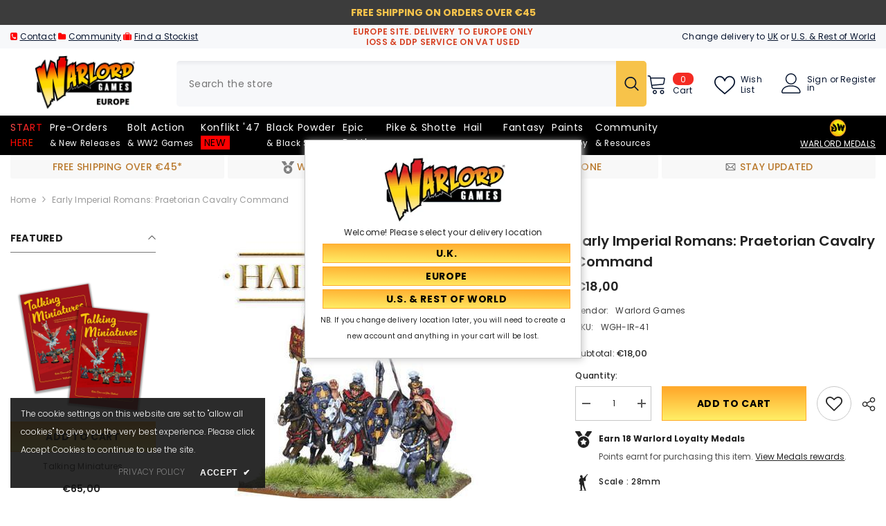

--- FILE ---
content_type: text/html; charset=utf-8
request_url: https://eu.warlordgames.com/products/early-imperial-romans-praetorian-cavalry-command
body_size: 105300
content:
<!doctype html><html class="no-js" lang="en">
    <head>
        <meta charset="utf-8">
        <meta http-equiv="X-UA-Compatible" content="IE=edge">
        <meta name="viewport" content="width=device-width,initial-scale=1">
        <meta name="theme-color" content="">
        <link rel="canonical" href="https://eu.warlordgames.com/products/early-imperial-romans-praetorian-cavalry-command">
        <link rel="canonical" href="https://eu.warlordgames.com/products/early-imperial-romans-praetorian-cavalry-command" canonical-shop-url="https://eu.warlordgames.com/"><link rel="shortcut icon" href="//eu.warlordgames.com/cdn/shop/files/favicon-16x16_7a036fcd-c397-4b67-9c3b-55d280917a08_32x32.png?v=1676565552" type="image/png"><link rel="preconnect" href="https://cdn.shopify.com" crossorigin>
        
        <title>Early Imperial Romans: Praetorian Cavalry Command  &ndash; Warlord Games EUROPE</title>
        
<meta name="description" content="Formed by the first Emperor, Augustus in the hope that he would be protected from the fate of his illustrious forebear, Julius Caesar, the Praetorian Guard were the Emperor&#39;s Elite bodyguard and also policed the city of Rome.Originally the cavalry detachment (the equites singulartes Augusti) would escort the Emperor on">

<meta property="og:site_name" content="Warlord Games EUROPE">
<meta property="og:url" content="https://eu.warlordgames.com/products/early-imperial-romans-praetorian-cavalry-command">
<meta property="og:title" content="Early Imperial Romans: Praetorian Cavalry Command">
<meta property="og:type" content="product">
<meta property="og:description" content="Formed by the first Emperor, Augustus in the hope that he would be protected from the fate of his illustrious forebear, Julius Caesar, the Praetorian Guard were the Emperor&#39;s Elite bodyguard and also policed the city of Rome.Originally the cavalry detachment (the equites singulartes Augusti) would escort the Emperor on"><meta property="og:image" content="http://eu.warlordgames.com/cdn/shop/products/wgh-ir-41-praetorian-cav-cmd-a.jpg?v=1627058488">
  <meta property="og:image:secure_url" content="https://eu.warlordgames.com/cdn/shop/products/wgh-ir-41-praetorian-cav-cmd-a.jpg?v=1627058488">
  <meta property="og:image:width" content="442">
  <meta property="og:image:height" content="653"><meta property="og:price:amount" content="18,00">
  <meta property="og:price:currency" content="EUR"><meta name="twitter:site" content="@WarlordGames"><meta name="twitter:card" content="summary_large_image">
<meta name="twitter:title" content="Early Imperial Romans: Praetorian Cavalry Command">
<meta name="twitter:description" content="Formed by the first Emperor, Augustus in the hope that he would be protected from the fate of his illustrious forebear, Julius Caesar, the Praetorian Guard were the Emperor&#39;s Elite bodyguard and also policed the city of Rome.Originally the cavalry detachment (the equites singulartes Augusti) would escort the Emperor on">

        <script>window.performance && window.performance.mark && window.performance.mark('shopify.content_for_header.start');</script><meta name="google-site-verification" content="d4Blb4pU3iHM3ptIp74Z0oq2Y7_CVP-qBW13m08y_is">
<meta id="shopify-digital-wallet" name="shopify-digital-wallet" content="/57208012971/digital_wallets/dialog">
<meta name="shopify-checkout-api-token" content="e46d94058d27ef5f0f27888b682f044c">
<meta id="in-context-paypal-metadata" data-shop-id="57208012971" data-venmo-supported="false" data-environment="production" data-locale="en_US" data-paypal-v4="true" data-currency="EUR">
<link rel="alternate" type="application/json+oembed" href="https://eu.warlordgames.com/products/early-imperial-romans-praetorian-cavalry-command.oembed">
<script async="async" src="/checkouts/internal/preloads.js?locale=en-DE"></script>
<link rel="preconnect" href="https://shop.app" crossorigin="anonymous">
<script async="async" src="https://shop.app/checkouts/internal/preloads.js?locale=en-DE&shop_id=57208012971" crossorigin="anonymous"></script>
<script id="apple-pay-shop-capabilities" type="application/json">{"shopId":57208012971,"countryCode":"GB","currencyCode":"EUR","merchantCapabilities":["supports3DS"],"merchantId":"gid:\/\/shopify\/Shop\/57208012971","merchantName":"Warlord Games EUROPE","requiredBillingContactFields":["postalAddress","email","phone"],"requiredShippingContactFields":["postalAddress","email","phone"],"shippingType":"shipping","supportedNetworks":["visa","maestro","masterCard","amex","discover","elo"],"total":{"type":"pending","label":"Warlord Games EUROPE","amount":"1.00"},"shopifyPaymentsEnabled":true,"supportsSubscriptions":true}</script>
<script id="shopify-features" type="application/json">{"accessToken":"e46d94058d27ef5f0f27888b682f044c","betas":["rich-media-storefront-analytics"],"domain":"eu.warlordgames.com","predictiveSearch":true,"shopId":57208012971,"locale":"en"}</script>
<script>var Shopify = Shopify || {};
Shopify.shop = "warlordgames-europe.myshopify.com";
Shopify.locale = "en";
Shopify.currency = {"active":"EUR","rate":"1.0"};
Shopify.country = "DE";
Shopify.theme = {"name":"OS2.0 version 3.0 [14th\/May\/24] - EU","id":144143974571,"schema_name":"Ella","schema_version":"6.5.4","theme_store_id":null,"role":"main"};
Shopify.theme.handle = "null";
Shopify.theme.style = {"id":null,"handle":null};
Shopify.cdnHost = "eu.warlordgames.com/cdn";
Shopify.routes = Shopify.routes || {};
Shopify.routes.root = "/";</script>
<script type="module">!function(o){(o.Shopify=o.Shopify||{}).modules=!0}(window);</script>
<script>!function(o){function n(){var o=[];function n(){o.push(Array.prototype.slice.apply(arguments))}return n.q=o,n}var t=o.Shopify=o.Shopify||{};t.loadFeatures=n(),t.autoloadFeatures=n()}(window);</script>
<script>
  window.ShopifyPay = window.ShopifyPay || {};
  window.ShopifyPay.apiHost = "shop.app\/pay";
  window.ShopifyPay.redirectState = null;
</script>
<script id="shop-js-analytics" type="application/json">{"pageType":"product"}</script>
<script defer="defer" async type="module" src="//eu.warlordgames.com/cdn/shopifycloud/shop-js/modules/v2/client.init-shop-cart-sync_BT-GjEfc.en.esm.js"></script>
<script defer="defer" async type="module" src="//eu.warlordgames.com/cdn/shopifycloud/shop-js/modules/v2/chunk.common_D58fp_Oc.esm.js"></script>
<script defer="defer" async type="module" src="//eu.warlordgames.com/cdn/shopifycloud/shop-js/modules/v2/chunk.modal_xMitdFEc.esm.js"></script>
<script type="module">
  await import("//eu.warlordgames.com/cdn/shopifycloud/shop-js/modules/v2/client.init-shop-cart-sync_BT-GjEfc.en.esm.js");
await import("//eu.warlordgames.com/cdn/shopifycloud/shop-js/modules/v2/chunk.common_D58fp_Oc.esm.js");
await import("//eu.warlordgames.com/cdn/shopifycloud/shop-js/modules/v2/chunk.modal_xMitdFEc.esm.js");

  window.Shopify.SignInWithShop?.initShopCartSync?.({"fedCMEnabled":true,"windoidEnabled":true});

</script>
<script>
  window.Shopify = window.Shopify || {};
  if (!window.Shopify.featureAssets) window.Shopify.featureAssets = {};
  window.Shopify.featureAssets['shop-js'] = {"shop-cart-sync":["modules/v2/client.shop-cart-sync_DZOKe7Ll.en.esm.js","modules/v2/chunk.common_D58fp_Oc.esm.js","modules/v2/chunk.modal_xMitdFEc.esm.js"],"init-fed-cm":["modules/v2/client.init-fed-cm_B6oLuCjv.en.esm.js","modules/v2/chunk.common_D58fp_Oc.esm.js","modules/v2/chunk.modal_xMitdFEc.esm.js"],"shop-cash-offers":["modules/v2/client.shop-cash-offers_D2sdYoxE.en.esm.js","modules/v2/chunk.common_D58fp_Oc.esm.js","modules/v2/chunk.modal_xMitdFEc.esm.js"],"shop-login-button":["modules/v2/client.shop-login-button_QeVjl5Y3.en.esm.js","modules/v2/chunk.common_D58fp_Oc.esm.js","modules/v2/chunk.modal_xMitdFEc.esm.js"],"pay-button":["modules/v2/client.pay-button_DXTOsIq6.en.esm.js","modules/v2/chunk.common_D58fp_Oc.esm.js","modules/v2/chunk.modal_xMitdFEc.esm.js"],"shop-button":["modules/v2/client.shop-button_DQZHx9pm.en.esm.js","modules/v2/chunk.common_D58fp_Oc.esm.js","modules/v2/chunk.modal_xMitdFEc.esm.js"],"avatar":["modules/v2/client.avatar_BTnouDA3.en.esm.js"],"init-windoid":["modules/v2/client.init-windoid_CR1B-cfM.en.esm.js","modules/v2/chunk.common_D58fp_Oc.esm.js","modules/v2/chunk.modal_xMitdFEc.esm.js"],"init-shop-for-new-customer-accounts":["modules/v2/client.init-shop-for-new-customer-accounts_C_vY_xzh.en.esm.js","modules/v2/client.shop-login-button_QeVjl5Y3.en.esm.js","modules/v2/chunk.common_D58fp_Oc.esm.js","modules/v2/chunk.modal_xMitdFEc.esm.js"],"init-shop-email-lookup-coordinator":["modules/v2/client.init-shop-email-lookup-coordinator_BI7n9ZSv.en.esm.js","modules/v2/chunk.common_D58fp_Oc.esm.js","modules/v2/chunk.modal_xMitdFEc.esm.js"],"init-shop-cart-sync":["modules/v2/client.init-shop-cart-sync_BT-GjEfc.en.esm.js","modules/v2/chunk.common_D58fp_Oc.esm.js","modules/v2/chunk.modal_xMitdFEc.esm.js"],"shop-toast-manager":["modules/v2/client.shop-toast-manager_DiYdP3xc.en.esm.js","modules/v2/chunk.common_D58fp_Oc.esm.js","modules/v2/chunk.modal_xMitdFEc.esm.js"],"init-customer-accounts":["modules/v2/client.init-customer-accounts_D9ZNqS-Q.en.esm.js","modules/v2/client.shop-login-button_QeVjl5Y3.en.esm.js","modules/v2/chunk.common_D58fp_Oc.esm.js","modules/v2/chunk.modal_xMitdFEc.esm.js"],"init-customer-accounts-sign-up":["modules/v2/client.init-customer-accounts-sign-up_iGw4briv.en.esm.js","modules/v2/client.shop-login-button_QeVjl5Y3.en.esm.js","modules/v2/chunk.common_D58fp_Oc.esm.js","modules/v2/chunk.modal_xMitdFEc.esm.js"],"shop-follow-button":["modules/v2/client.shop-follow-button_CqMgW2wH.en.esm.js","modules/v2/chunk.common_D58fp_Oc.esm.js","modules/v2/chunk.modal_xMitdFEc.esm.js"],"checkout-modal":["modules/v2/client.checkout-modal_xHeaAweL.en.esm.js","modules/v2/chunk.common_D58fp_Oc.esm.js","modules/v2/chunk.modal_xMitdFEc.esm.js"],"shop-login":["modules/v2/client.shop-login_D91U-Q7h.en.esm.js","modules/v2/chunk.common_D58fp_Oc.esm.js","modules/v2/chunk.modal_xMitdFEc.esm.js"],"lead-capture":["modules/v2/client.lead-capture_BJmE1dJe.en.esm.js","modules/v2/chunk.common_D58fp_Oc.esm.js","modules/v2/chunk.modal_xMitdFEc.esm.js"],"payment-terms":["modules/v2/client.payment-terms_Ci9AEqFq.en.esm.js","modules/v2/chunk.common_D58fp_Oc.esm.js","modules/v2/chunk.modal_xMitdFEc.esm.js"]};
</script>
<script>(function() {
  var isLoaded = false;
  function asyncLoad() {
    if (isLoaded) return;
    isLoaded = true;
    var urls = ["https:\/\/tag.getdrip.com\/6039661.js?shop=warlordgames-europe.myshopify.com","https:\/\/cdn.pushowl.com\/latest\/sdks\/pushowl-shopify.js?subdomain=warlordgames-europe\u0026environment=production\u0026guid=2db0a9e3-f62b-4d5b-a572-5b46da26050d\u0026shop=warlordgames-europe.myshopify.com"];
    for (var i = 0; i < urls.length; i++) {
      var s = document.createElement('script');
      s.type = 'text/javascript';
      s.async = true;
      s.src = urls[i];
      var x = document.getElementsByTagName('script')[0];
      x.parentNode.insertBefore(s, x);
    }
  };
  if(window.attachEvent) {
    window.attachEvent('onload', asyncLoad);
  } else {
    window.addEventListener('load', asyncLoad, false);
  }
})();</script>
<script id="__st">var __st={"a":57208012971,"offset":0,"reqid":"c22053b3-86b4-4f2c-b9f1-e6482b41420f-1769106004","pageurl":"eu.warlordgames.com\/products\/early-imperial-romans-praetorian-cavalry-command","u":"f052a16da9b0","p":"product","rtyp":"product","rid":6864765419691};</script>
<script>window.ShopifyPaypalV4VisibilityTracking = true;</script>
<script id="captcha-bootstrap">!function(){'use strict';const t='contact',e='account',n='new_comment',o=[[t,t],['blogs',n],['comments',n],[t,'customer']],c=[[e,'customer_login'],[e,'guest_login'],[e,'recover_customer_password'],[e,'create_customer']],r=t=>t.map((([t,e])=>`form[action*='/${t}']:not([data-nocaptcha='true']) input[name='form_type'][value='${e}']`)).join(','),a=t=>()=>t?[...document.querySelectorAll(t)].map((t=>t.form)):[];function s(){const t=[...o],e=r(t);return a(e)}const i='password',u='form_key',d=['recaptcha-v3-token','g-recaptcha-response','h-captcha-response',i],f=()=>{try{return window.sessionStorage}catch{return}},m='__shopify_v',_=t=>t.elements[u];function p(t,e,n=!1){try{const o=window.sessionStorage,c=JSON.parse(o.getItem(e)),{data:r}=function(t){const{data:e,action:n}=t;return t[m]||n?{data:e,action:n}:{data:t,action:n}}(c);for(const[e,n]of Object.entries(r))t.elements[e]&&(t.elements[e].value=n);n&&o.removeItem(e)}catch(o){console.error('form repopulation failed',{error:o})}}const l='form_type',E='cptcha';function T(t){t.dataset[E]=!0}const w=window,h=w.document,L='Shopify',v='ce_forms',y='captcha';let A=!1;((t,e)=>{const n=(g='f06e6c50-85a8-45c8-87d0-21a2b65856fe',I='https://cdn.shopify.com/shopifycloud/storefront-forms-hcaptcha/ce_storefront_forms_captcha_hcaptcha.v1.5.2.iife.js',D={infoText:'Protected by hCaptcha',privacyText:'Privacy',termsText:'Terms'},(t,e,n)=>{const o=w[L][v],c=o.bindForm;if(c)return c(t,g,e,D).then(n);var r;o.q.push([[t,g,e,D],n]),r=I,A||(h.body.append(Object.assign(h.createElement('script'),{id:'captcha-provider',async:!0,src:r})),A=!0)});var g,I,D;w[L]=w[L]||{},w[L][v]=w[L][v]||{},w[L][v].q=[],w[L][y]=w[L][y]||{},w[L][y].protect=function(t,e){n(t,void 0,e),T(t)},Object.freeze(w[L][y]),function(t,e,n,w,h,L){const[v,y,A,g]=function(t,e,n){const i=e?o:[],u=t?c:[],d=[...i,...u],f=r(d),m=r(i),_=r(d.filter((([t,e])=>n.includes(e))));return[a(f),a(m),a(_),s()]}(w,h,L),I=t=>{const e=t.target;return e instanceof HTMLFormElement?e:e&&e.form},D=t=>v().includes(t);t.addEventListener('submit',(t=>{const e=I(t);if(!e)return;const n=D(e)&&!e.dataset.hcaptchaBound&&!e.dataset.recaptchaBound,o=_(e),c=g().includes(e)&&(!o||!o.value);(n||c)&&t.preventDefault(),c&&!n&&(function(t){try{if(!f())return;!function(t){const e=f();if(!e)return;const n=_(t);if(!n)return;const o=n.value;o&&e.removeItem(o)}(t);const e=Array.from(Array(32),(()=>Math.random().toString(36)[2])).join('');!function(t,e){_(t)||t.append(Object.assign(document.createElement('input'),{type:'hidden',name:u})),t.elements[u].value=e}(t,e),function(t,e){const n=f();if(!n)return;const o=[...t.querySelectorAll(`input[type='${i}']`)].map((({name:t})=>t)),c=[...d,...o],r={};for(const[a,s]of new FormData(t).entries())c.includes(a)||(r[a]=s);n.setItem(e,JSON.stringify({[m]:1,action:t.action,data:r}))}(t,e)}catch(e){console.error('failed to persist form',e)}}(e),e.submit())}));const S=(t,e)=>{t&&!t.dataset[E]&&(n(t,e.some((e=>e===t))),T(t))};for(const o of['focusin','change'])t.addEventListener(o,(t=>{const e=I(t);D(e)&&S(e,y())}));const B=e.get('form_key'),M=e.get(l),P=B&&M;t.addEventListener('DOMContentLoaded',(()=>{const t=y();if(P)for(const e of t)e.elements[l].value===M&&p(e,B);[...new Set([...A(),...v().filter((t=>'true'===t.dataset.shopifyCaptcha))])].forEach((e=>S(e,t)))}))}(h,new URLSearchParams(w.location.search),n,t,e,['guest_login'])})(!0,!0)}();</script>
<script integrity="sha256-4kQ18oKyAcykRKYeNunJcIwy7WH5gtpwJnB7kiuLZ1E=" data-source-attribution="shopify.loadfeatures" defer="defer" src="//eu.warlordgames.com/cdn/shopifycloud/storefront/assets/storefront/load_feature-a0a9edcb.js" crossorigin="anonymous"></script>
<script crossorigin="anonymous" defer="defer" src="//eu.warlordgames.com/cdn/shopifycloud/storefront/assets/shopify_pay/storefront-65b4c6d7.js?v=20250812"></script>
<script data-source-attribution="shopify.dynamic_checkout.dynamic.init">var Shopify=Shopify||{};Shopify.PaymentButton=Shopify.PaymentButton||{isStorefrontPortableWallets:!0,init:function(){window.Shopify.PaymentButton.init=function(){};var t=document.createElement("script");t.src="https://eu.warlordgames.com/cdn/shopifycloud/portable-wallets/latest/portable-wallets.en.js",t.type="module",document.head.appendChild(t)}};
</script>
<script data-source-attribution="shopify.dynamic_checkout.buyer_consent">
  function portableWalletsHideBuyerConsent(e){var t=document.getElementById("shopify-buyer-consent"),n=document.getElementById("shopify-subscription-policy-button");t&&n&&(t.classList.add("hidden"),t.setAttribute("aria-hidden","true"),n.removeEventListener("click",e))}function portableWalletsShowBuyerConsent(e){var t=document.getElementById("shopify-buyer-consent"),n=document.getElementById("shopify-subscription-policy-button");t&&n&&(t.classList.remove("hidden"),t.removeAttribute("aria-hidden"),n.addEventListener("click",e))}window.Shopify?.PaymentButton&&(window.Shopify.PaymentButton.hideBuyerConsent=portableWalletsHideBuyerConsent,window.Shopify.PaymentButton.showBuyerConsent=portableWalletsShowBuyerConsent);
</script>
<script data-source-attribution="shopify.dynamic_checkout.cart.bootstrap">document.addEventListener("DOMContentLoaded",(function(){function t(){return document.querySelector("shopify-accelerated-checkout-cart, shopify-accelerated-checkout")}if(t())Shopify.PaymentButton.init();else{new MutationObserver((function(e,n){t()&&(Shopify.PaymentButton.init(),n.disconnect())})).observe(document.body,{childList:!0,subtree:!0})}}));
</script>
<link id="shopify-accelerated-checkout-styles" rel="stylesheet" media="screen" href="https://eu.warlordgames.com/cdn/shopifycloud/portable-wallets/latest/accelerated-checkout-backwards-compat.css" crossorigin="anonymous">
<style id="shopify-accelerated-checkout-cart">
        #shopify-buyer-consent {
  margin-top: 1em;
  display: inline-block;
  width: 100%;
}

#shopify-buyer-consent.hidden {
  display: none;
}

#shopify-subscription-policy-button {
  background: none;
  border: none;
  padding: 0;
  text-decoration: underline;
  font-size: inherit;
  cursor: pointer;
}

#shopify-subscription-policy-button::before {
  box-shadow: none;
}

      </style>
<script id="sections-script" data-sections="header-mobile,header-navigation-plain" defer="defer" src="//eu.warlordgames.com/cdn/shop/t/269/compiled_assets/scripts.js?v=44070"></script>
<script>window.performance && window.performance.mark && window.performance.mark('shopify.content_for_header.end');</script>
        <style>@import url('https://fonts.googleapis.com/css?family=Poppins:300,300i,400,400i,500,500i,600,600i,700,700i,800,800i&display=swap');
                :root {
        --font-family-1: Poppins;
        --font-family-2: Poppins;

        /* Settings Body */--font-body-family: Poppins;--font-body-size: 12px;--font-body-weight: 400;--body-line-height: 22px;--body-letter-spacing: .02em;

        /* Settings Heading */--font-heading-family: Poppins;--font-heading-size: 16px;--font-heading-weight: 700;--font-heading-style: normal;--heading-line-height: 24px;--heading-letter-spacing: .05em;--heading-text-transform: capitalize;--heading-border-height: 2px;

        /* Menu Lv1 */--font-menu-lv1-family: Poppins;--font-menu-lv1-size: 14px;--font-menu-lv1-weight: 400;--menu-lv1-line-height: 22px;--menu-lv1-letter-spacing: .05em;--menu-lv1-text-transform: capitalize;

        /* Menu Lv2 */--font-menu-lv2-family: Poppins;--font-menu-lv2-size: 12px;--font-menu-lv2-weight: 400;--menu-lv2-line-height: 22px;--menu-lv2-letter-spacing: .02em;--menu-lv2-text-transform: capitalize;

        /* Menu Lv3 */--font-menu-lv3-family: Poppins;--font-menu-lv3-size: 12px;--font-menu-lv3-weight: 400;--menu-lv3-line-height: 22px;--menu-lv3-letter-spacing: .02em;--menu-lv3-text-transform: capitalize;

        /* Mega Menu Lv2 */--font-mega-menu-lv2-family: Poppins;--font-mega-menu-lv2-size: 12px;--font-mega-menu-lv2-weight: 600;--font-mega-menu-lv2-style: normal;--mega-menu-lv2-line-height: 22px;--mega-menu-lv2-letter-spacing: .02em;--mega-menu-lv2-text-transform: uppercase;

        /* Mega Menu Lv3 */--font-mega-menu-lv3-family: Poppins;--font-mega-menu-lv3-size: 12px;--font-mega-menu-lv3-weight: 400;--mega-menu-lv3-line-height: 22px;--mega-menu-lv3-letter-spacing: .02em;--mega-menu-lv3-text-transform: capitalize;

        /* Product Card Title */--product-title-font: Poppins;--product-title-font-size : 12px;--product-title-font-weight : 400;--product-title-line-height: 22px;--product-title-letter-spacing: .02em;--product-title-line-text : 2;--product-title-text-transform : capitalize;--product-title-margin-bottom: 10px;

        /* Product Card Vendor */--product-vendor-font: Poppins;--product-vendor-font-size : 12px;--product-vendor-font-weight : 400;--product-vendor-font-style : normal;--product-vendor-line-height: 22px;--product-vendor-letter-spacing: .02em;--product-vendor-text-transform : uppercase;--product-vendor-margin-bottom: 0px;--product-vendor-margin-top: 0px;

        /* Product Card Price */--product-price-font: Poppins;--product-price-font-size : 14px;--product-price-font-weight : 600;--product-price-line-height: 22px;--product-price-letter-spacing: .02em;--product-price-margin-top: 0px;--product-price-margin-bottom: 13px;

        /* Product Card Badge */--badge-font: Poppins;--badge-font-size : 12px;--badge-font-weight : 400;--badge-text-transform : capitalize;--badge-letter-spacing: .02em;--badge-line-height: 20px;--badge-border-radius: 0px;--badge-padding-top: 0px;--badge-padding-bottom: 0px;--badge-padding-left-right: 8px;--badge-postion-top: 0px;--badge-postion-left-right: 0px;

        /* Product Quickview */
        --product-quickview-font-size : 12px; --product-quickview-line-height: 23px; --product-quickview-border-radius: 1px; --product-quickview-padding-top: 0px; --product-quickview-padding-bottom: 0px; --product-quickview-padding-left-right: 7px; --product-quickview-sold-out-product: #e95144;--product-quickview-box-shadow: none;/* Blog Card Tile */--blog-title-font: Poppins;--blog-title-font-size : 20px; --blog-title-font-weight : 700; --blog-title-line-height: 29px; --blog-title-letter-spacing: .09em; --blog-title-text-transform : uppercase;

        /* Blog Card Info (Date, Author) */--blog-info-font: Poppins;--blog-info-font-size : 14px; --blog-info-font-weight : 400; --blog-info-line-height: 20px; --blog-info-letter-spacing: .02em; --blog-info-text-transform : uppercase;

        /* Button 1 */--btn-1-font-family: Poppins;--btn-1-font-size: 14px; --btn-1-font-weight: 700; --btn-1-text-transform: uppercase; --btn-1-line-height: 22px; --btn-1-letter-spacing: .05em; --btn-1-text-align: center; --btn-1-border-radius: 0px; --btn-1-border-width: 1px; --btn-1-border-style: solid; --btn-1-padding-top: 10px; --btn-1-padding-bottom: 10px; --btn-1-horizontal-length: 0px; --btn-1-vertical-length: 0px; --btn-1-blur-radius: 0px; --btn-1-spread: 0px;
        --btn-1-all-bg-opacity-hover: rgba(0, 0, 0, 0.5);--btn-1-inset: ;/* Button 2 */--btn-2-font-family: Poppins;--btn-2-font-size: 18px; --btn-2-font-weight: 700; --btn-2-text-transform: uppercase; --btn-2-line-height: 23px; --btn-2-letter-spacing: .05em; --btn-2-text-align: right; --btn-2-border-radius: 6px; --btn-2-border-width: 1px; --btn-2-border-style: solid; --btn-2-padding-top: 20px; --btn-2-padding-bottom: 20px; --btn-2-horizontal-length: 4px; --btn-2-vertical-length: 4px; --btn-2-blur-radius: 7px; --btn-2-spread: 0px;
        --btn-2-all-bg-opacity: rgba(25, 145, 226, 0.5);--btn-2-all-bg-opacity-hover: rgba(0, 0, 0, 0.5);--btn-2-inset: ;/* Button 3 */--btn-3-font-family: Poppins;--btn-3-font-size: 14px; --btn-3-font-weight: 700; --btn-3-text-transform: uppercase; --btn-3-line-height: 22px; --btn-3-letter-spacing: .05em; --btn-3-text-align: center; --btn-3-border-radius: 0px; --btn-3-border-width: 1px; --btn-3-border-style: solid; --btn-3-padding-top: 10px; --btn-3-padding-bottom: 10px; --btn-3-horizontal-length: 0px; --btn-3-vertical-length: 0px; --btn-3-blur-radius: 0px; --btn-3-spread: 0px;
        --btn-3-all-bg-opacity: rgba(0, 0, 0, 0.1);--btn-3-all-bg-opacity-hover: rgba(0, 0, 0, 0.1);--btn-3-inset: ;/* Footer Heading */--footer-heading-font-family: Poppins;--footer-heading-font-size : 15px; --footer-heading-font-weight : 600; --footer-heading-line-height : 22px; --footer-heading-letter-spacing : .05em; --footer-heading-text-transform : uppercase;

        /* Footer Link */--footer-link-font-family: Poppins;--footer-link-font-size : 12px; --footer-link-font-weight : ; --footer-link-line-height : 28px; --footer-link-letter-spacing : .02em; --footer-link-text-transform : capitalize;

        /* Page Title */--font-page-title-family: Poppins;--font-page-title-size: 20px; --font-page-title-weight: 700; --font-page-title-style: normal; --page-title-line-height: 20px; --page-title-letter-spacing: .05em; --page-title-text-transform: uppercase;

        /* Font Product Tab Title */
        --font-tab-type-1: Poppins; --font-tab-type-2: Poppins;

        /* Text Size */
        --text-size-font-size : 10px; --text-size-font-weight : 400; --text-size-line-height : 22px; --text-size-letter-spacing : 0; --text-size-text-transform : uppercase; --text-size-color : #787878;

        /* Font Weight */
        --font-weight-normal: 400; --font-weight-medium: 500; --font-weight-semibold: 600; --font-weight-bold: 700; --font-weight-bolder: 800; --font-weight-black: 900;

        /* Radio Button */
        --form-label-checkbox-before-bg: #fff; --form-label-checkbox-before-border: #cecece; --form-label-checkbox-before-bg-checked: #000;

        /* Conatiner */
        --body-custom-width-container: 1770px;

        /* Layout Boxed */
        --color-background-layout-boxed: #f8f8f8;/* Arrow */
        --position-horizontal-slick-arrow: 0;

        /* General Color*/
        --color-text: #232323; --color-text2: #969696; --color-global: #232323; --color-white: #FFFFFF; --color-grey: #868686; --color-black: #202020; --color-base-text-rgb: 35, 35, 35; --color-base-text2-rgb: 150, 150, 150; --color-background: #ffffff; --color-background-rgb: 255, 255, 255; --color-background-overylay: rgba(255, 255, 255, 0.9); --color-base-accent-text: ; --color-base-accent-1: ; --color-base-accent-2: ; --color-link: #232323; --color-link-hover: #232323; --color-error: #D93333; --color-error-bg: #FCEEEE; --color-success: #5A5A5A; --color-success-bg: #ff0000; --color-info: #202020; --color-info-bg: #FFF2DD; --color-link-underline: rgba(35, 35, 35, 0.5); --color-breadcrumb: #999999; --colors-breadcrumb-hover: #232323;--colors-breadcrumb-active: #999999; --border-global: #e6e6e6; --bg-global: #fafafa; --bg-planceholder: #fafafa; --color-warning: #fff; --bg-warning: #e0b252; --color-background-10 : #e9e9e9; --color-background-20 : #d3d3d3; --color-background-30 : #bdbdbd; --color-background-50 : #919191; --color-background-global : #919191;

        /* Arrow Color */
        --arrow-color: #323232; --arrow-background-color: #fff; --arrow-border-color: #ccc;--arrow-color-hover: #ff0000;--arrow-background-color-hover: #f8f8f8;--arrow-border-color-hover: #f8f8f8;--arrow-width: 35px;--arrow-height: 35px;--arrow-size: px;--arrow-size-icon: 17px;--arrow-border-radius: 50%;--arrow-border-width: 1px;--arrow-width-half: -17px;

        /* Pagination Color */
        --pagination-item-color: #3c3c3c; --pagination-item-color-active: #3c3c3c; --pagination-item-bg-color: #fff;--pagination-item-bg-color-active: #fff;--pagination-item-border-color: #fff;--pagination-item-border-color-active: #ffffff;--pagination-arrow-color: #3c3c3c;--pagination-arrow-color-active: #3c3c3c;--pagination-arrow-bg-color: #fff;--pagination-arrow-bg-color-active: #fff;--pagination-arrow-border-color: #fff;--pagination-arrow-border-color-active: #fff;

        /* Dots Color */
        --dots-color: transparent;--dots-border-color: #323232;--dots-color-active: #323232;--dots-border-color-active: #ff0000;--dots-style2-background-opacity: #00000050;--dots-width: 12px;--dots-height: 12px;

        /* Button Color */
        --btn-1-color: #000000;--btn-1-bg: linear-gradient(181deg, rgba(255, 171, 45, 1) 7%, rgba(255, 236, 100, 1) 96%);--btn-1-border: #ffab2d;--btn-1-color-hover: #232323;--btn-1-bg-hover: linear-gradient(180deg, rgba(255, 236, 100, 1) 6%, rgba(255, 171, 45, 1) 96%);--btn-1-border-hover: #ffec64;
        --btn-2-color: #232323;--btn-2-bg: linear-gradient(180deg, rgba(255, 171, 45, 1) 6%, rgba(255, 236, 100, 1) 95%);--btn-2-border: #e21919;--btn-2-color-hover: #000000;--btn-2-bg-hover: linear-gradient(180deg, rgba(255, 238, 114, 1) 7%, rgba(255, 171, 45, 1) 96%);--btn-2-border-hover: #ffec64;
        --btn-3-color: #FFFFFF;--btn-3-bg: #e9514b;--btn-3-border: #e9514b;--btn-3-color-hover: #ffffff;--btn-3-bg-hover: #e9514b;--btn-3-border-hover: #e9514b;
        --anchor-transition: all ease .3s;--bg-white: #ffffff;--bg-black: #000000;--bg-grey: #808080;--icon: var(--color-text);--text-cart: #3c3c3c;--duration-short: 100ms;--duration-default: 350ms;--duration-long: 500ms;--form-input-bg: #ffffff;--form-input-border: #c7c7c7;--form-input-color: #232323;--form-input-placeholder: #868686;--form-label: #232323;

        --new-badge-color: #ffffff;--new-badge-bg: #ff0000;--sale-badge-color: #ffffff;--sale-badge-bg: #e95144;--sold-out-badge-color: #ffffff;--sold-out-badge-bg: #c1c1c1;--custom-badge-color: #ffffff;--custom-badge-bg: #ffbb49;--bundle-badge-color: #ffffff;--bundle-badge-bg: #232323;
        
        --product-title-color : #232323;--product-title-color-hover : #232323;--product-vendor-color : #969696;--product-price-color : #232323;--product-sale-price-color : #e95144;--product-compare-price-color : #969696;--product-review-full-color : #000000;--product-review-empty-color : #A4A4A4;

        --product-swatch-border : #cbcbcb;--product-swatch-border-active : #232323;--product-swatch-width : 40px;--product-swatch-height : 40px;--product-swatch-border-radius : 0px;--product-swatch-color-width : 40px;--product-swatch-color-height : 40px;--product-swatch-color-border-radius : 20px;

        --product-wishlist-color : #000000;--product-wishlist-bg : #ffffff;--product-wishlist-border : transparent;--product-wishlist-color-added : #ffffff;--product-wishlist-bg-added : #000000;--product-wishlist-border-added : transparent;--product-compare-color : #000000;--product-compare-bg : #FFFFFF;--product-compare-color-added : #D12442; --product-compare-bg-added : #FFFFFF; --product-hot-stock-text-color : #d62828; --product-quick-view-color : #000000; --product-cart-image-fit : contain; --product-title-variant-font-size: 16px;--product-quick-view-bg : #FFFFFF;--product-quick-view-bg-above-button: rgba(255, 255, 255, 0.7);--product-quick-view-color-hover : #FFFFFF;--product-quick-view-bg-hover : #000000;--product-action-color : #232323;--product-action-bg : #ffffff;--product-action-border : #000000;--product-action-color-hover : #FFFFFF;--product-action-bg-hover : #232323;--product-action-border-hover : #232323;

        /* Multilevel Category Filter */
        --color-label-multiLevel-categories: #232323;--bg-label-multiLevel-categories: #fff;--color-button-multiLevel-categories: #fff;--bg-button-multiLevel-categories: #ff8b21;--border-button-multiLevel-categories: transparent;--hover-color-button-multiLevel-categories: #fff;--hover-bg-button-multiLevel-categories: #ff8b21;--cart-item-bg : #ffffff;--cart-item-border : #e8e8e8;--cart-item-border-width : 1px;--cart-item-border-style : solid;--w-product-swatch-custom: 30px;--h-product-swatch-custom: 30px;--w-product-swatch-custom-mb: 20px;--h-product-swatch-custom-mb: 20px;--font-size-product-swatch-more: 12px;--swatch-border : #cbcbcb;--swatch-border-active : #232323;

        --variant-size: #232323;--variant-size-border: #e7e7e7;--variant-size-bg: #ffffff;--variant-size-hover: #ffffff;--variant-size-border-hover: #232323;--variant-size-bg-hover: #232323;--variant-bg : #ffffff; --variant-color : #232323; --variant-bg-active : #ffffff; --variant-color-active : #232323;

        --fontsize-text-social: 12px;
        --page-content-distance: 64px;--sidebar-content-distance: 40px;--button-transition-ease: cubic-bezier(.25,.46,.45,.94);

        /* Loading Spinner Color */
        --spinner-top-color: #fc0; --spinner-right-color: #ffab2d; --spinner-bottom-color: #f00; --spinner-left-color: #f6f6f6;

        /* Product Card Marquee */
        --product-marquee-background-color: ;--product-marquee-text-color: #FFFFFF;--product-marquee-text-size: 14px;--product-marquee-text-mobile-size: 14px;--product-marquee-text-weight: 400;--product-marquee-text-transform: none;--product-marquee-text-style: italic;--product-marquee-speed: ; --product-marquee-line-height: calc(var(--product-marquee-text-mobile-size) * 1.5);
    }
</style>
        <link href="//eu.warlordgames.com/cdn/shop/t/269/assets/base.css?v=153099365558205146611751908119" rel="stylesheet" type="text/css" media="all" />
<link href="//eu.warlordgames.com/cdn/shop/t/269/assets/fade-up-animation.css?v=148448505227430981271746806040" rel="stylesheet" type="text/css" media="all" />
<link href="//eu.warlordgames.com/cdn/shop/t/269/assets/animated.css?v=114105602260735988121746805963" rel="stylesheet" type="text/css" media="all" />
<link href="//eu.warlordgames.com/cdn/shop/t/269/assets/component-card.css?v=181136495974838920411746805980" rel="stylesheet" type="text/css" media="all" />
<link href="//eu.warlordgames.com/cdn/shop/t/269/assets/component-loading-overlay.css?v=98393919969379515581746806003" rel="stylesheet" type="text/css" media="all" />
<link href="//eu.warlordgames.com/cdn/shop/t/269/assets/component-loading-banner.css?v=69637437721896006051746806002" rel="stylesheet" type="text/css" media="all" />
<link href="//eu.warlordgames.com/cdn/shop/t/269/assets/component-quick-cart.css?v=111677929301119732291746806019" rel="stylesheet" type="text/css" media="all" />
<link rel="stylesheet" href="//eu.warlordgames.com/cdn/shop/t/269/assets/vendor.css?v=164616260963476715651746806096" media="print" onload="this.media='all'">
<noscript><link href="//eu.warlordgames.com/cdn/shop/t/269/assets/vendor.css?v=164616260963476715651746806096" rel="stylesheet" type="text/css" media="all" /></noscript>


	<link href="//eu.warlordgames.com/cdn/shop/t/269/assets/component-card-02.css?v=52868025996375156291746805977" rel="stylesheet" type="text/css" media="all" />


<link href="//eu.warlordgames.com/cdn/shop/t/269/assets/component-predictive-search.css?v=168678805467445650661746806011" rel="stylesheet" type="text/css" media="all" />
<link rel="stylesheet" href="//eu.warlordgames.com/cdn/shop/t/269/assets/component-newsletter.css?v=111617043413587308161746806009" media="print" onload="this.media='all'">
<link rel="stylesheet" href="//eu.warlordgames.com/cdn/shop/t/269/assets/component-slider.css?v=37888473738646685221746806028" media="print" onload="this.media='all'">
<link rel="stylesheet" href="//eu.warlordgames.com/cdn/shop/t/269/assets/component-list-social.css?v=102044711114163579551746806002" media="print" onload="this.media='all'"><noscript><link href="//eu.warlordgames.com/cdn/shop/t/269/assets/component-newsletter.css?v=111617043413587308161746806009" rel="stylesheet" type="text/css" media="all" /></noscript>
<noscript><link href="//eu.warlordgames.com/cdn/shop/t/269/assets/component-slider.css?v=37888473738646685221746806028" rel="stylesheet" type="text/css" media="all" /></noscript>
<noscript><link href="//eu.warlordgames.com/cdn/shop/t/269/assets/component-list-social.css?v=102044711114163579551746806002" rel="stylesheet" type="text/css" media="all" /></noscript>

<style type="text/css">
	.nav-title-mobile {display: none;}.list-menu--disclosure{display: none;position: absolute;min-width: 100%;width: 22rem;background-color: var(--bg-white);box-shadow: 0 1px 4px 0 rgb(0 0 0 / 15%);padding: 5px 0 5px 20px;opacity: 0;visibility: visible;pointer-events: none;transition: opacity var(--duration-default) ease, transform var(--duration-default) ease;}.list-menu--disclosure-2{margin-left: calc(100% - 15px);z-index: 2;top: -5px;}.list-menu--disclosure:focus {outline: none;}.list-menu--disclosure.localization-selector {max-height: 18rem;overflow: auto;width: 10rem;padding: 0.5rem;}.js menu-drawer > details > summary::before, .js menu-drawer > details[open]:not(.menu-opening) > summary::before {content: '';position: absolute;cursor: default;width: 100%;height: calc(100vh - 100%);height: calc(var(--viewport-height, 100vh) - (var(--header-bottom-position, 100%)));top: 100%;left: 0;background: var(--color-foreground-50);opacity: 0;visibility: hidden;z-index: 2;transition: opacity var(--duration-default) ease,visibility var(--duration-default) ease;}menu-drawer > details[open] > summary::before {visibility: visible;opacity: 1;}.menu-drawer {position: absolute;transform: translateX(-100%);visibility: hidden;z-index: 3;left: 0;top: 100%;width: 100%;max-width: calc(100vw - 4rem);padding: 0;border: 0.1rem solid var(--color-background-10);border-left: 0;border-bottom: 0;background-color: var(--bg-white);overflow-x: hidden;}.js .menu-drawer {height: calc(100vh - 100%);height: calc(var(--viewport-height, 100vh) - (var(--header-bottom-position, 100%)));}.js details[open] > .menu-drawer, .js details[open] > .menu-drawer__submenu {transition: transform var(--duration-default) ease, visibility var(--duration-default) ease;}.no-js details[open] > .menu-drawer, .js details[open].menu-opening > .menu-drawer, details[open].menu-opening > .menu-drawer__submenu {transform: translateX(0);visibility: visible;}@media screen and (min-width: 750px) {.menu-drawer {width: 40rem;}.no-js .menu-drawer {height: auto;}}.menu-drawer__inner-container {position: relative;height: 100%;}.menu-drawer__navigation-container {display: grid;grid-template-rows: 1fr auto;align-content: space-between;overflow-y: auto;height: 100%;}.menu-drawer__navigation {padding: 0 0 5.6rem 0;}.menu-drawer__inner-submenu {height: 100%;overflow-x: hidden;overflow-y: auto;}.no-js .menu-drawer__navigation {padding: 0;}.js .menu-drawer__menu li {width: 100%;border-bottom: 1px solid #e6e6e6;overflow: hidden;}.menu-drawer__menu-item{line-height: var(--body-line-height);letter-spacing: var(--body-letter-spacing);padding: 10px 20px 10px 15px;cursor: pointer;display: flex;align-items: center;justify-content: space-between;}.menu-drawer__menu-item .label{display: inline-block;vertical-align: middle;font-size: calc(var(--font-body-size) - 4px);font-weight: var(--font-weight-normal);letter-spacing: var(--body-letter-spacing);height: 20px;line-height: 20px;margin: 0 0 0 10px;padding: 0 5px;text-transform: uppercase;text-align: center;position: relative;}.menu-drawer__menu-item .label:before{content: "";position: absolute;border: 5px solid transparent;top: 50%;left: -9px;transform: translateY(-50%);}.menu-drawer__menu-item > .icon{width: 24px;height: 24px;margin: 0 10px 0 0;}.menu-drawer__menu-item > .symbol {position: absolute;right: 20px;top: 50%;transform: translateY(-50%);display: flex;align-items: center;justify-content: center;font-size: 0;pointer-events: none;}.menu-drawer__menu-item > .symbol .icon{width: 14px;height: 14px;opacity: .6;}.menu-mobile-icon .menu-drawer__menu-item{justify-content: flex-start;}.no-js .menu-drawer .menu-drawer__menu-item > .symbol {display: none;}.js .menu-drawer__submenu {position: absolute;top: 0;width: 100%;bottom: 0;left: 0;background-color: var(--bg-white);z-index: 1;transform: translateX(100%);visibility: hidden;}.js .menu-drawer__submenu .menu-drawer__submenu {overflow-y: auto;}.menu-drawer__close-button {display: block;width: 100%;padding: 10px 15px;background-color: transparent;border: none;background: #f6f8f9;position: relative;}.menu-drawer__close-button .symbol{position: absolute;top: auto;left: 20px;width: auto;height: 22px;z-index: 10;display: flex;align-items: center;justify-content: center;font-size: 0;pointer-events: none;}.menu-drawer__close-button .icon {display: inline-block;vertical-align: middle;width: 18px;height: 18px;transform: rotate(180deg);}.menu-drawer__close-button .text{max-width: calc(100% - 50px);white-space: nowrap;overflow: hidden;text-overflow: ellipsis;display: inline-block;vertical-align: top;width: 100%;margin: 0 auto;}.no-js .menu-drawer__close-button {display: none;}.menu-drawer__utility-links {padding: 2rem;}.menu-drawer__account {display: inline-flex;align-items: center;text-decoration: none;padding: 1.2rem;margin-left: -1.2rem;font-size: 1.4rem;}.menu-drawer__account .icon-account {height: 2rem;width: 2rem;margin-right: 1rem;}.menu-drawer .list-social {justify-content: flex-start;margin-left: -1.25rem;margin-top: 2rem;}.menu-drawer .list-social:empty {display: none;}.menu-drawer .list-social__link {padding: 1.3rem 1.25rem;}

	/* Style General */
	.d-block{display: block}.d-inline-block{display: inline-block}.d-flex{display: flex}.d-none {display: none}.d-grid{display: grid}.ver-alg-mid {vertical-align: middle}.ver-alg-top{vertical-align: top}
	.flex-jc-start{justify-content:flex-start}.flex-jc-end{justify-content:flex-end}.flex-jc-center{justify-content:center}.flex-jc-between{justify-content:space-between}.flex-jc-stretch{justify-content:stretch}.flex-align-start{align-items: flex-start}.flex-align-center{align-items: center}.flex-align-end{align-items: flex-end}.flex-align-stretch{align-items:stretch}.flex-wrap{flex-wrap: wrap}.flex-nowrap{flex-wrap: nowrap}.fd-row{flex-direction:row}.fd-row-reverse{flex-direction:row-reverse}.fd-column{flex-direction:column}.fd-column-reverse{flex-direction:column-reverse}.fg-0{flex-grow:0}.fs-0{flex-shrink:0}.gap-15{gap:15px}.gap-30{gap:30px}.gap-col-30{column-gap:30px}
	.p-relative{position:relative}.p-absolute{position:absolute}.p-static{position:static}.p-fixed{position:fixed;}
	.zi-1{z-index:1}.zi-2{z-index:2}.zi-3{z-index:3}.zi-5{z-index:5}.zi-6{z-index:6}.zi-7{z-index:7}.zi-9{z-index:9}.zi-10{z-index:10}.zi-99{z-index:99} .zi-100{z-index:100} .zi-101{z-index:101}
	.top-0{top:0}.top-100{top:100%}.top-auto{top:auto}.left-0{left:0}.left-auto{left:auto}.right-0{right:0}.right-auto{right:auto}.bottom-0{bottom:0}
	.middle-y{top:50%;transform:translateY(-50%)}.middle-x{left:50%;transform:translateX(-50%)}
	.opacity-0{opacity:0}.opacity-1{opacity:1}
	.o-hidden{overflow:hidden}.o-visible{overflow:visible}.o-unset{overflow:unset}.o-x-hidden{overflow-x:hidden}.o-y-auto{overflow-y:auto;}
	.pt-0{padding-top:0}.pt-2{padding-top:2px}.pt-5{padding-top:5px}.pt-10{padding-top:10px}.pt-10-imp{padding-top:10px !important}.pt-12{padding-top:12px}.pt-16{padding-top:16px}.pt-20{padding-top:20px}.pt-24{padding-top:24px}.pt-30{padding-top:30px}.pt-32{padding-top:32px}.pt-36{padding-top:36px}.pt-48{padding-top:48px}.pb-0{padding-bottom:0}.pb-5{padding-bottom:5px}.pb-10{padding-bottom:10px}.pb-10-imp{padding-bottom:10px !important}.pb-12{padding-bottom:12px}.pb-15{padding-bottom:15px}.pb-16{padding-bottom:16px}.pb-18{padding-bottom:18px}.pb-20{padding-bottom:20px}.pb-24{padding-bottom:24px}.pb-32{padding-bottom:32px}.pb-40{padding-bottom:40px}.pb-48{padding-bottom:48px}.pb-50{padding-bottom:50px}.pb-80{padding-bottom:80px}.pb-84{padding-bottom:84px}.pr-0{padding-right:0}.pr-5{padding-right: 5px}.pr-10{padding-right:10px}.pr-20{padding-right:20px}.pr-24{padding-right:24px}.pr-30{padding-right:30px}.pr-36{padding-right:36px}.pr-80{padding-right:80px}.pl-0{padding-left:0}.pl-12{padding-left:12px}.pl-20{padding-left:20px}.pl-24{padding-left:24px}.pl-36{padding-left:36px}.pl-48{padding-left:48px}.pl-52{padding-left:52px}.pl-80{padding-left:80px}.p-zero{padding:0}
	.m-lr-auto{margin:0 auto}.m-zero{margin:0}.ml-auto{margin-left:auto}.ml-0{margin-left:0}.ml-5{margin-left:5px}.ml-15{margin-left:15px}.ml-20{margin-left:20px}.ml-30{margin-left:30px}.mr-auto{margin-right:auto}.mr-0{margin-right:0}.mr-5{margin-right:5px}.mr-10{margin-right:10px}.mr-20{margin-right:20px}.mr-30{margin-right:30px}.mt-0{margin-top: 0}.mt-10{margin-top: 10px}.mt-15{margin-top: 15px}.mt-20{margin-top: 20px}.mt-25{margin-top: 25px}.mt-30{margin-top: 30px}.mt-40{margin-top: 40px}.mt-45{margin-top: 45px}.mb-0{margin-bottom: 0}.mb-5{margin-bottom: 5px}.mb-10{margin-bottom: 10px}.mb-15{margin-bottom: 15px}.mb-18{margin-bottom: 18px}.mb-20{margin-bottom: 20px}.mb-30{margin-bottom: 30px}
	.h-0{height:0}.h-100{height:100%}.h-100v{height:100vh}.h-auto{height:auto}.mah-100{max-height:100%}.mih-15{min-height: 15px}.mih-none{min-height: unset}.lih-15{line-height: 15px}
	.w-50pc{width:50%}.w-100{width:100%}.w-100v{width:100vw}.maw-100{max-width:100%}.maw-300{max-width:300px}.maw-480{max-width: 480px}.maw-780{max-width: 780px}.w-auto{width:auto}.minw-auto{min-width: auto}.min-w-100{min-width: 100px}
	.float-l{float:left}.float-r{float:right}
	.b-zero{border:none}.br-50p{border-radius:50%}.br-zero{border-radius:0}.br-2{border-radius:2px}.bg-none{background: none}
	.stroke-w-0{stroke-width: 0px}.stroke-w-1h{stroke-width: 0.5px}.stroke-w-1{stroke-width: 1px}.stroke-w-3{stroke-width: 3px}.stroke-w-5{stroke-width: 5px}.stroke-w-7 {stroke-width: 7px}.stroke-w-10 {stroke-width: 10px}.stroke-w-12 {stroke-width: 12px}.stroke-w-15 {stroke-width: 15px}.stroke-w-20 {stroke-width: 20px}.stroke-w-25 {stroke-width: 25px}.stroke-w-30{stroke-width: 30px}.stroke-w-32 {stroke-width: 32px}.stroke-w-40 {stroke-width: 40px}
	.w-21{width: 21px}.w-23{width: 23px}.w-24{width: 24px}.h-22{height: 22px}.h-23{height: 23px}.h-24{height: 24px}.w-h-16{width: 16px;height: 16px}.w-h-17{width: 17px;height: 17px}.w-h-18 {width: 18px;height: 18px}.w-h-19{width: 19px;height: 19px}.w-h-20 {width: 20px;height: 20px}.w-h-21{width: 21px;height: 21px}.w-h-22 {width: 22px;height: 22px}.w-h-23{width: 23px;height: 23px}.w-h-24 {width: 24px;height: 24px}.w-h-25 {width: 25px;height: 25px}.w-h-26 {width: 26px;height: 26px}.w-h-27 {width: 27px;height: 27px}.w-h-28 {width: 28px;height: 28px}.w-h-29 {width: 29px;height: 29px}.w-h-30 {width: 30px;height: 30px}.w-h-31 {width: 31px;height: 31px}.w-h-32 {width: 32px;height: 32px}.w-h-33 {width: 33px;height: 33px}.w-h-34 {width: 34px;height: 34px}.w-h-35 {width: 35px;height: 35px}.w-h-36 {width: 36px;height: 36px}.w-h-37 {width: 37px;height: 37px}
	.txt-d-none{text-decoration:none}.txt-d-underline{text-decoration:underline}.txt-u-o-1{text-underline-offset: 1px}.txt-u-o-2{text-underline-offset: 2px}.txt-u-o-3{text-underline-offset: 3px}.txt-u-o-4{text-underline-offset: 4px}.txt-u-o-5{text-underline-offset: 5px}.txt-u-o-6{text-underline-offset: 6px}.txt-u-o-8{text-underline-offset: 8px}.txt-u-o-12{text-underline-offset: 12px}.txt-t-up{text-transform:uppercase}.txt-t-cap{text-transform:capitalize}
	.ft-0{font-size: 0}.ft-16{font-size: 16px}.ls-0{letter-spacing: 0}.ls-02{letter-spacing: 0.2em}.ls-05{letter-spacing: 0.5em}.ft-i{font-style: italic}
	.button-effect svg{transition: 0.3s}.button-effect:hover svg{transform: rotate(180deg)}
	.icon-effect:hover svg {transform: scale(1.15)}.icon-effect:hover .icon-search-1 {transform: rotate(-90deg) scale(1.15)}
	.link-effect > span:after {content: "";position: absolute;bottom: -2px;left: 0;height: 1px;width: 100%;transform: scaleX(0);transition: transform var(--duration-default) ease-out;transform-origin: right}
	.link-effect > span:hover:after{transform: scaleX(1);transform-origin: left}
	@media (min-width: 1025px){
		.pl-lg-80{padding-left:80px}.pr-lg-80{padding-right:80px}
	}
</style>
        <script src="//eu.warlordgames.com/cdn/shop/t/269/assets/vendor.js?v=37601539231953232631746806096" type="text/javascript"></script>
<script src="//eu.warlordgames.com/cdn/shop/t/269/assets/global.js?v=145473048038443515711746806042" type="text/javascript"></script>
<script src="//eu.warlordgames.com/cdn/shop/t/269/assets/lazysizes.min.js?v=122719776364282065531746806062" type="text/javascript"></script>
<!-- <script src="//eu.warlordgames.com/cdn/shop/t/269/assets/menu.js?v=49849284315874639661746806080" type="text/javascript"></script> --><script src="//eu.warlordgames.com/cdn/shop/t/269/assets/predictive-search.js?v=65687679455101800451746806082" defer="defer"></script><script src="//eu.warlordgames.com/cdn/shop/t/269/assets/animations.js?v=158770008500952988021746805964" defer="defer"></script>

<script>
    window.lazySizesConfig = window.lazySizesConfig || {};
    lazySizesConfig.loadMode = 1;
    window.lazySizesConfig.init = false;
    lazySizes.init();

    window.rtl_slick = false;
    window.mobile_menu = 'default';
    window.money_format = '€{{amount_with_comma_separator}}';
    window.shop_currency = 'EUR';
    window.currencySymbol ="€";
    window.show_multiple_currencies = false;
    window.routes = {
        root: '',
        cart: '/cart',
        cart_add_url: '/cart/add',
        cart_change_url: '/cart/change',
        cart_update_url: '/cart/update',
        collection_all: '/collections/all',
        predictive_search_url: '/search/suggest',
        search_url: '/search'
    }; 
    window.button_load_more = {
        default: `Show more`,
        loading: `Loading...`,
        view_all: `View All Collection`,
        no_more: `No More Product`
    };
    window.after_add_to_cart = {
        type: 'quick_cart',
        message: `is added to your shopping cart.`
    };
    window.variant_image_group_quick_view = false;
    window.quick_view = {
        show: false,
        show_mb: false
    };
    window.quick_shop = {
        show: false,
        see_details: `View Full Details`,
    };
    window.quick_cart = {
        show: true
    };
    window.cartStrings = {
        error: `There was an error while updating your cart. Please try again.`,
        quantityError: `You can only add [quantity] of this item to your cart.`,
        addProductOutQuantity: `You can only add [maxQuantity] of this product to your cart`,
        addProductOutQuantity2: `The quantity of this product is insufficient.`,
        cartErrorMessage: `Translation missing: en.sections.cart.cart_quantity_error_prefix`,
        soldoutText: `Out of Stock`,
        alreadyText: `all`,
    };
    window.variantStrings = {
        addToCart: `Add to cart`,
        addingToCart: `Adding to cart...`,
        addedToCart: `Added to cart`,
        submit: `Submit`,
        soldOut: `Out of Stock`,
        unavailable: `Unavailable`,
        soldOut_message: `This variant is out of stock!`,
        unavailable_message: `This variant is unavailable!`,
        addToCart_message: `You must select at least one products to add!`,
        select: `Select Options`,
        preOrder: `Pre-Order`,
        add: `Add`,
        unavailable_with_option: `[value] (Unavailable)`,
        hide_variants_unavailable: false
    };
    window.inventory_text = {
        hotStock: `Hurry up! only [inventory] left`,
        hotStock2: `Please hurry! Only [inventory] left in stock`,
        warningQuantity: `Maximum quantity: [inventory]`,
        inStock: `In Stock`,
        outOfStock: `Out Of Stock`,
        manyInStock: `Many In Stock`,
        show_options: `Show Variants`,
        hide_options: `Hide Variants`,
        adding : `Adding`,
        thank_you : `Thank You`,
        add_more : `Add More`,
        cart_feedback : `Added`
    };
    
    
        window.notify_me = {
            show: false
        };
    
    
    window.compare = {
        show: false,
        add: `Add To Compare`,
        added: `Added To Compare`,
        message: `You must select at least two products to compare!`
    };
    window.wishlist = {
        show: true,
        add: `Add to wishlist`,
        added: `Added to wishlist`,
        empty: `No product is added to your wishlist`,
        continue_shopping: `Continue Shopping`
    };
    window.pagination = {
        style: 1,
        next: `Next`,
        prev: `Prev`
    }
    window.review = {
        show: false,
        show_quick_view: true
    };
    window.countdown = {
        text: `Limited-Time Offers, End in:`,
        day: `D`,
        hour: `H`,
        min: `M`,
        sec: `S`,
        day_2: `Days`,
        hour_2: `Hours`,
        min_2: `Mins`,
        sec_2: `Secs`,
        days: `Days`,
        hours: `Hours`,
        mins: `Mins`,
        secs: `Secs`,
        d: `d`,
        h: `h`,
        m: `m`,
        s: `s`
    };
    window.customer_view = {
        text: `[number] customers are viewing this product`
    };

    
        window.arrows = {
            icon_next: `<button type="button" class="slick-next" aria-label="Next" role="button"><svg role="img" xmlns="http://www.w3.org/2000/svg" viewBox="0 0 24 24"><path d="M 7.75 1.34375 L 6.25 2.65625 L 14.65625 12 L 6.25 21.34375 L 7.75 22.65625 L 16.75 12.65625 L 17.34375 12 L 16.75 11.34375 Z"></path></svg></button>`,
            icon_prev: `<button type="button" class="slick-prev" aria-label="Previous" role="button"><svg role="img" xmlns="http://www.w3.org/2000/svg" viewBox="0 0 24 24"><path d="M 7.75 1.34375 L 6.25 2.65625 L 14.65625 12 L 6.25 21.34375 L 7.75 22.65625 L 16.75 12.65625 L 17.34375 12 L 16.75 11.34375 Z"></path></svg></button>`
        }
    

    window.dynamic_browser_title = {
        show: false,
        text: 'Warlord Games ⚡'
    };
    
    window.show_more_btn_text = {
        show_more: `Show More`,
        show_less: `Show Less`,
        show_all: `Show All`,
    };

    function getCookie(cname) {
        let name = cname + "=";
        let decodedCookie = decodeURIComponent(document.cookie);
        let ca = decodedCookie.split(';');
        for(let i = 0; i <ca.length; i++) {
          let c = ca[i];
          while (c.charAt(0) == ' ') {
            c = c.substring(1);
          }
          if (c.indexOf(name) == 0) {
            return c.substring(name.length, c.length);
          }
        }
        return "";
    }
    
    const cookieAnnouncemenClosed = getCookie('announcement');
    window.announcementClosed = cookieAnnouncemenClosed === 'closed'
</script>
        <style>
      @keyframes rotation {
        0% {
          transform: rotate3d(0, 1, 0, 0deg);
        }
        50% {
          transform: rotate3d(0, 1, 0, 180deg);
        }
        100% {
          transform: rotate3d(0, 1, 0, 360deg);
        }
      }
      .coin {
        animation-name: rotation;
        animation-iteration-count: infinite;
        animation-timing-function: linear;
        animation-duration: 2.5s;
        animation-play-state: paused; 
      }
      .rainbow_text_animated {
              background: linear-gradient(90deg, rgba(255, 255, 255) 0%, rgba(255, 0, 0) 45%, rgba(255, 204, 0) 100%);    /*background: linear-gradient(to right, #6666ff, #0099ff , #00ff00, #ff3399, #6666ff);*/
          -webkit-background-clip: text;
          background-clip: text;
          color: transparent;
          animation: rainbow_animation 5s ease-in-out infinite;
          background-size: 400% 100%;
      }
      @keyframes rainbow_animation {
          0%,100% {
              background-position: 0 0;
          }
          50% {
              background-position: 100% 0;
          }
      }
      .site-nav-title {
          position: relative;
          color: black;
          transition: color 0.3s ease;
      }
      .site-nav-title::after {
          content: '';
          position: absolute;
          left: 0;
          bottom: -2px;
          width: 0;
          height: 2px;
          background-color: red;
          transition: width 0.3s ease;
      }
      .site-nav-title:hover {
          color: red;
      }
      .site-nav-title:hover::after {
          width: 100%;
      }
      li.menu-lv-item.menu-lv-1.text-left.no-megamenu.dropdown:hover {
        	background-color:#fddb0938;
      }
      
      li.menu-lv-item.menu-lv-1.has-megamenu.dropdown.block_layout--custom_width:hover {
      	background-color:#fddb0938;
      }

          

           
 
          
        </style>
        <script>document.documentElement.className = document.documentElement.className.replace('no-js', 'js');</script><!-- BEGIN app block: shopify://apps/power-tools-filter-menu/blocks/colors/6ae6bf19-7d76-44e9-9e0e-5df155960acd --><script>
  (window.powerToolsSettings = window.powerToolsSettings || {}).classes = (window.powerToolsSettings.classes || []).concat(["swatch-type-swatch"]);
</script>
<!-- BEGIN app snippet: filter-menu-colors-css --><style>
  .pt_hidden_by_embed { display: none!important; }

  .filter-menu {
    background-color: rgba(0,0,0,0);
    border-radius: 1px;
    padding: 2px;
    border: 1px solid rgba(0,0,0,0);
  }
  .filter-group .filter-clear {
    background-color: #eeeeee;
    color: #222222;
  }
  .filter-group .filter-clear:hover {
    background-color: #dddddd;
    color: #222222;
  }
  .filter-group h4 {
    color: #222222;
    border-bottom: 1px solid #ffffff;
  }
  .filter-group + .filter-group h4 {
    border-top: 1px solid rgba(0,0,0,0);
  }
  .filter-group li a {
    text-indent: -21px;
    padding-left: 21px;
  }
  .filter-group li a, .filter-group li a:visited, .filter-group .collection-count {
    color: #222222;
  }
  .filter-group .collection-count {
    color: #888888;
  }
  .filter-group li.selected a {
    color: #333333;
  }
  .filter-group li:hover a {
    color: #444444;
  }
  i.check-icon,
  .pt-display-dropdown .filter-clear,
  .pt-display-dropdown .menu-trigger:after,
  .filter-group h4:after {
    color: #888888;
  }
  .selected i.check-icon {
    color: #444444;
  }
  i.check-icon:before,
  .pt-display-dropdown .filter-clear:before {
    content: "\e808";
    vertical-align: middle;
    height: 17px;
    line-height: 17px;
    width: 17px;
    font-size: 15px;
  }
  .is-safari i.check-icon:before {
    vertical-align: bottom;
  }
  a:hover i.check-icon:before {
    content: "\e809";
  }
  .selected i.check-icon:before {
    content: "\e810";
  }
  .selected a:hover i.check-icon:before {
    content: "\e811";
  }
  
  .pt-display-swatch ul li .collection-name {
    min-height: 17px;
  
    width: 27px;
    min-height: 27px;
  
  }
  .pt-display-swatch i.check-icon:before {
    content: "\e812";
  
    height: 27px;
    line-height: 27px;
    width: 27px;
    font-size: 25px;
  
  }
  .pt-display-swatch a:hover i.check-icon:before {
    content: "\e813";
  }
  .pt-display-swatch .selected i.check-icon:before {
    content: "\e814";
  }
  .pt-display-swatch .selected a:hover i.check-icon:before {
    content: "\e815";
  }.pt-display-swatch ul .filter-active-color-royal-blue .collection-name .check-icon,
  .pt-display-swatch ul .filter-active-colour-royal-blue .collection-name .check-icon,
  .pt-display-swatch ul .filter-active-royal-blue .collection-name .check-icon,
  .pt-display-swatch ul .filter-active-color_royal-blue .collection-name .check-icon,
  .pt-display-swatch ul .filter-active-colour_royal-blue .collection-name .check-icon {
    color: #4169e1;
  }.pt-display-swatch ul .filter-active-color-ivory .collection-name .check-icon,
  .pt-display-swatch ul .filter-active-colour-ivory .collection-name .check-icon,
  .pt-display-swatch ul .filter-active-ivory .collection-name .check-icon,
  .pt-display-swatch ul .filter-active-color_ivory .collection-name .check-icon,
  .pt-display-swatch ul .filter-active-colour_ivory .collection-name .check-icon {
    color: #FFFFF0;
  }.pt-display-swatch ul .filter-active-color-lavender .collection-name .check-icon,
  .pt-display-swatch ul .filter-active-colour-lavender .collection-name .check-icon,
  .pt-display-swatch ul .filter-active-lavender .collection-name .check-icon,
  .pt-display-swatch ul .filter-active-color_lavender .collection-name .check-icon,
  .pt-display-swatch ul .filter-active-colour_lavender .collection-name .check-icon {
    color: #E6E6FA;
  }.pt-display-swatch ul .filter-active-color-lilac .collection-name .check-icon,
  .pt-display-swatch ul .filter-active-colour-lilac .collection-name .check-icon,
  .pt-display-swatch ul .filter-active-lilac .collection-name .check-icon,
  .pt-display-swatch ul .filter-active-color_lilac .collection-name .check-icon,
  .pt-display-swatch ul .filter-active-colour_lilac .collection-name .check-icon {
    color: #c8a2c8;
  }.pt-display-swatch ul .filter-active-color-plum .collection-name .check-icon,
  .pt-display-swatch ul .filter-active-colour-plum .collection-name .check-icon,
  .pt-display-swatch ul .filter-active-plum .collection-name .check-icon,
  .pt-display-swatch ul .filter-active-color_plum .collection-name .check-icon,
  .pt-display-swatch ul .filter-active-colour_plum .collection-name .check-icon {
    color: #DDA0DD;
  }.pt-display-swatch ul .filter-active-color-fuchsia .collection-name .check-icon,
  .pt-display-swatch ul .filter-active-colour-fuchsia .collection-name .check-icon,
  .pt-display-swatch ul .filter-active-fuchsia .collection-name .check-icon,
  .pt-display-swatch ul .filter-active-color_fuchsia .collection-name .check-icon,
  .pt-display-swatch ul .filter-active-colour_fuchsia .collection-name .check-icon {
    color: #FF00FF;
  }.pt-display-swatch ul .filter-active-color-magenta .collection-name .check-icon,
  .pt-display-swatch ul .filter-active-colour-magenta .collection-name .check-icon,
  .pt-display-swatch ul .filter-active-magenta .collection-name .check-icon,
  .pt-display-swatch ul .filter-active-color_magenta .collection-name .check-icon,
  .pt-display-swatch ul .filter-active-colour_magenta .collection-name .check-icon {
    color: #FF00FF;
  }.pt-display-swatch ul .filter-active-color-indigo .collection-name .check-icon,
  .pt-display-swatch ul .filter-active-colour-indigo .collection-name .check-icon,
  .pt-display-swatch ul .filter-active-indigo .collection-name .check-icon,
  .pt-display-swatch ul .filter-active-color_indigo .collection-name .check-icon,
  .pt-display-swatch ul .filter-active-colour_indigo .collection-name .check-icon {
    color: #4B0082;
  }.pt-display-swatch ul .filter-active-color-peach .collection-name .check-icon,
  .pt-display-swatch ul .filter-active-colour-peach .collection-name .check-icon,
  .pt-display-swatch ul .filter-active-peach .collection-name .check-icon,
  .pt-display-swatch ul .filter-active-color_peach .collection-name .check-icon,
  .pt-display-swatch ul .filter-active-colour_peach .collection-name .check-icon {
    color: #FFDAB9;
  }.pt-display-swatch ul .filter-active-color-grape .collection-name .check-icon,
  .pt-display-swatch ul .filter-active-colour-grape .collection-name .check-icon,
  .pt-display-swatch ul .filter-active-grape .collection-name .check-icon,
  .pt-display-swatch ul .filter-active-color_grape .collection-name .check-icon,
  .pt-display-swatch ul .filter-active-colour_grape .collection-name .check-icon {
    color: #8B008B;
  }.pt-display-swatch ul .filter-active-color-teal .collection-name .check-icon,
  .pt-display-swatch ul .filter-active-colour-teal .collection-name .check-icon,
  .pt-display-swatch ul .filter-active-teal .collection-name .check-icon,
  .pt-display-swatch ul .filter-active-color_teal .collection-name .check-icon,
  .pt-display-swatch ul .filter-active-colour_teal .collection-name .check-icon {
    color: #008080;
  }.pt-display-swatch ul .filter-active-color-cyan .collection-name .check-icon,
  .pt-display-swatch ul .filter-active-colour-cyan .collection-name .check-icon,
  .pt-display-swatch ul .filter-active-cyan .collection-name .check-icon,
  .pt-display-swatch ul .filter-active-color_cyan .collection-name .check-icon,
  .pt-display-swatch ul .filter-active-colour_cyan .collection-name .check-icon {
    color: #00FFFF;
  }.pt-display-swatch ul .filter-active-color-champagne .collection-name .check-icon,
  .pt-display-swatch ul .filter-active-colour-champagne .collection-name .check-icon,
  .pt-display-swatch ul .filter-active-champagne .collection-name .check-icon,
  .pt-display-swatch ul .filter-active-color_champagne .collection-name .check-icon,
  .pt-display-swatch ul .filter-active-colour_champagne .collection-name .check-icon {
    color: #fad6a5;
  }.pt-display-swatch ul .filter-active-color-beige .collection-name .check-icon,
  .pt-display-swatch ul .filter-active-colour-beige .collection-name .check-icon,
  .pt-display-swatch ul .filter-active-beige .collection-name .check-icon,
  .pt-display-swatch ul .filter-active-color_beige .collection-name .check-icon,
  .pt-display-swatch ul .filter-active-colour_beige .collection-name .check-icon {
    color: #e4caab;
  }.pt-display-swatch ul .filter-active-color-black .collection-name .check-icon,
  .pt-display-swatch ul .filter-active-colour-black .collection-name .check-icon,
  .pt-display-swatch ul .filter-active-black .collection-name .check-icon,
  .pt-display-swatch ul .filter-active-color_black .collection-name .check-icon,
  .pt-display-swatch ul .filter-active-colour_black .collection-name .check-icon {
    color: #222;
  }.pt-display-swatch ul .filter-active-color-blue .collection-name .check-icon,
  .pt-display-swatch ul .filter-active-colour-blue .collection-name .check-icon,
  .pt-display-swatch ul .filter-active-blue .collection-name .check-icon,
  .pt-display-swatch ul .filter-active-color_blue .collection-name .check-icon,
  .pt-display-swatch ul .filter-active-colour_blue .collection-name .check-icon {
    color: #5566FF;
  }.pt-display-swatch ul .filter-active-color-brown .collection-name .check-icon,
  .pt-display-swatch ul .filter-active-colour-brown .collection-name .check-icon,
  .pt-display-swatch ul .filter-active-brown .collection-name .check-icon,
  .pt-display-swatch ul .filter-active-color_brown .collection-name .check-icon,
  .pt-display-swatch ul .filter-active-colour_brown .collection-name .check-icon {
    color: #7a4a38;
  }.pt-display-swatch ul .filter-active-color-camel .collection-name .check-icon,
  .pt-display-swatch ul .filter-active-colour-camel .collection-name .check-icon,
  .pt-display-swatch ul .filter-active-camel .collection-name .check-icon,
  .pt-display-swatch ul .filter-active-color_camel .collection-name .check-icon,
  .pt-display-swatch ul .filter-active-colour_camel .collection-name .check-icon {
    color: #c9802b;
  }.pt-display-swatch ul .filter-active-color-clear .collection-name .check-icon,
  .pt-display-swatch ul .filter-active-colour-clear .collection-name .check-icon,
  .pt-display-swatch ul .filter-active-clear .collection-name .check-icon,
  .pt-display-swatch ul .filter-active-color_clear .collection-name .check-icon,
  .pt-display-swatch ul .filter-active-colour_clear .collection-name .check-icon {
    color: #e6f5f5;
  }.pt-display-swatch ul .filter-active-color-gold .collection-name .check-icon,
  .pt-display-swatch ul .filter-active-colour-gold .collection-name .check-icon,
  .pt-display-swatch ul .filter-active-gold .collection-name .check-icon,
  .pt-display-swatch ul .filter-active-color_gold .collection-name .check-icon,
  .pt-display-swatch ul .filter-active-colour_gold .collection-name .check-icon {
    color: gold;
  }.pt-display-swatch ul .filter-active-color-green .collection-name .check-icon,
  .pt-display-swatch ul .filter-active-colour-green .collection-name .check-icon,
  .pt-display-swatch ul .filter-active-green .collection-name .check-icon,
  .pt-display-swatch ul .filter-active-color_green .collection-name .check-icon,
  .pt-display-swatch ul .filter-active-colour_green .collection-name .check-icon {
    color: #55DD99;
  }.pt-display-swatch ul .filter-active-color-gray .collection-name .check-icon,
  .pt-display-swatch ul .filter-active-colour-gray .collection-name .check-icon,
  .pt-display-swatch ul .filter-active-gray .collection-name .check-icon,
  .pt-display-swatch ul .filter-active-color_gray .collection-name .check-icon,
  .pt-display-swatch ul .filter-active-colour_gray .collection-name .check-icon {
    color: #999;
  }.pt-display-swatch ul .filter-active-color-grey .collection-name .check-icon,
  .pt-display-swatch ul .filter-active-colour-grey .collection-name .check-icon,
  .pt-display-swatch ul .filter-active-grey .collection-name .check-icon,
  .pt-display-swatch ul .filter-active-color_grey .collection-name .check-icon,
  .pt-display-swatch ul .filter-active-colour_grey .collection-name .check-icon {
    color: #999;
  }.pt-display-swatch ul .filter-active-color-leopard .collection-name .check-icon,
  .pt-display-swatch ul .filter-active-colour-leopard .collection-name .check-icon,
  .pt-display-swatch ul .filter-active-leopard .collection-name .check-icon,
  .pt-display-swatch ul .filter-active-color_leopard .collection-name .check-icon,
  .pt-display-swatch ul .filter-active-colour_leopard .collection-name .check-icon {
    color: #eb9e48;
  }.pt-display-swatch ul .filter-active-color-mint .collection-name .check-icon,
  .pt-display-swatch ul .filter-active-colour-mint .collection-name .check-icon,
  .pt-display-swatch ul .filter-active-mint .collection-name .check-icon,
  .pt-display-swatch ul .filter-active-color_mint .collection-name .check-icon,
  .pt-display-swatch ul .filter-active-colour_mint .collection-name .check-icon {
    color: #7bdea7;
  }.pt-display-swatch ul .filter-active-color-multi .collection-name .check-icon,
  .pt-display-swatch ul .filter-active-colour-multi .collection-name .check-icon,
  .pt-display-swatch ul .filter-active-multi .collection-name .check-icon,
  .pt-display-swatch ul .filter-active-color_multi .collection-name .check-icon,
  .pt-display-swatch ul .filter-active-colour_multi .collection-name .check-icon {
    color: #eb9e48;
  }.pt-display-swatch ul .filter-active-color-multi-color .collection-name .check-icon,
  .pt-display-swatch ul .filter-active-colour-multi-color .collection-name .check-icon,
  .pt-display-swatch ul .filter-active-multi-color .collection-name .check-icon,
  .pt-display-swatch ul .filter-active-color_multi-color .collection-name .check-icon,
  .pt-display-swatch ul .filter-active-colour_multi-color .collection-name .check-icon {
    color: #eb9e48;
  }.pt-display-swatch ul .filter-active-color-mustard .collection-name .check-icon,
  .pt-display-swatch ul .filter-active-colour-mustard .collection-name .check-icon,
  .pt-display-swatch ul .filter-active-mustard .collection-name .check-icon,
  .pt-display-swatch ul .filter-active-color_mustard .collection-name .check-icon,
  .pt-display-swatch ul .filter-active-colour_mustard .collection-name .check-icon {
    color: mustard;
  }.pt-display-swatch ul .filter-active-color-navy-blue .collection-name .check-icon,
  .pt-display-swatch ul .filter-active-colour-navy-blue .collection-name .check-icon,
  .pt-display-swatch ul .filter-active-navy-blue .collection-name .check-icon,
  .pt-display-swatch ul .filter-active-color_navy-blue .collection-name .check-icon,
  .pt-display-swatch ul .filter-active-colour_navy-blue .collection-name .check-icon {
    color: #000073;
  }.pt-display-swatch ul .filter-active-color-navy .collection-name .check-icon,
  .pt-display-swatch ul .filter-active-colour-navy .collection-name .check-icon,
  .pt-display-swatch ul .filter-active-navy .collection-name .check-icon,
  .pt-display-swatch ul .filter-active-color_navy .collection-name .check-icon,
  .pt-display-swatch ul .filter-active-colour_navy .collection-name .check-icon {
    color: #000073;
  }.pt-display-swatch ul .filter-active-color-nude .collection-name .check-icon,
  .pt-display-swatch ul .filter-active-colour-nude .collection-name .check-icon,
  .pt-display-swatch ul .filter-active-nude .collection-name .check-icon,
  .pt-display-swatch ul .filter-active-color_nude .collection-name .check-icon,
  .pt-display-swatch ul .filter-active-colour_nude .collection-name .check-icon {
    color: #f3e0c9;
  }.pt-display-swatch ul .filter-active-color-cream .collection-name .check-icon,
  .pt-display-swatch ul .filter-active-colour-cream .collection-name .check-icon,
  .pt-display-swatch ul .filter-active-cream .collection-name .check-icon,
  .pt-display-swatch ul .filter-active-color_cream .collection-name .check-icon,
  .pt-display-swatch ul .filter-active-colour_cream .collection-name .check-icon {
    color: #ffe9cf;
  }.pt-display-swatch ul .filter-active-color-orange .collection-name .check-icon,
  .pt-display-swatch ul .filter-active-colour-orange .collection-name .check-icon,
  .pt-display-swatch ul .filter-active-orange .collection-name .check-icon,
  .pt-display-swatch ul .filter-active-color_orange .collection-name .check-icon,
  .pt-display-swatch ul .filter-active-colour_orange .collection-name .check-icon {
    color: orange;
  }.pt-display-swatch ul .filter-active-color-pink .collection-name .check-icon,
  .pt-display-swatch ul .filter-active-colour-pink .collection-name .check-icon,
  .pt-display-swatch ul .filter-active-pink .collection-name .check-icon,
  .pt-display-swatch ul .filter-active-color_pink .collection-name .check-icon,
  .pt-display-swatch ul .filter-active-colour_pink .collection-name .check-icon {
    color: #f436a1;
  }.pt-display-swatch ul .filter-active-color-purple .collection-name .check-icon,
  .pt-display-swatch ul .filter-active-colour-purple .collection-name .check-icon,
  .pt-display-swatch ul .filter-active-purple .collection-name .check-icon,
  .pt-display-swatch ul .filter-active-color_purple .collection-name .check-icon,
  .pt-display-swatch ul .filter-active-colour_purple .collection-name .check-icon {
    color: purple;
  }.pt-display-swatch ul .filter-active-color-red .collection-name .check-icon,
  .pt-display-swatch ul .filter-active-colour-red .collection-name .check-icon,
  .pt-display-swatch ul .filter-active-red .collection-name .check-icon,
  .pt-display-swatch ul .filter-active-color_red .collection-name .check-icon,
  .pt-display-swatch ul .filter-active-colour_red .collection-name .check-icon {
    color: red;
  }.pt-display-swatch ul .filter-active-color-rose .collection-name .check-icon,
  .pt-display-swatch ul .filter-active-colour-rose .collection-name .check-icon,
  .pt-display-swatch ul .filter-active-rose .collection-name .check-icon,
  .pt-display-swatch ul .filter-active-color_rose .collection-name .check-icon,
  .pt-display-swatch ul .filter-active-colour_rose .collection-name .check-icon {
    color: #edd0d6;
  }.pt-display-swatch ul .filter-active-color-rust .collection-name .check-icon,
  .pt-display-swatch ul .filter-active-colour-rust .collection-name .check-icon,
  .pt-display-swatch ul .filter-active-rust .collection-name .check-icon,
  .pt-display-swatch ul .filter-active-color_rust .collection-name .check-icon,
  .pt-display-swatch ul .filter-active-colour_rust .collection-name .check-icon {
    color: #c34c1e;
  }.pt-display-swatch ul .filter-active-color-salmon .collection-name .check-icon,
  .pt-display-swatch ul .filter-active-colour-salmon .collection-name .check-icon,
  .pt-display-swatch ul .filter-active-salmon .collection-name .check-icon,
  .pt-display-swatch ul .filter-active-color_salmon .collection-name .check-icon,
  .pt-display-swatch ul .filter-active-colour_salmon .collection-name .check-icon {
    color: salmon;
  }.pt-display-swatch ul .filter-active-color-silver .collection-name .check-icon,
  .pt-display-swatch ul .filter-active-colour-silver .collection-name .check-icon,
  .pt-display-swatch ul .filter-active-silver .collection-name .check-icon,
  .pt-display-swatch ul .filter-active-color_silver .collection-name .check-icon,
  .pt-display-swatch ul .filter-active-colour_silver .collection-name .check-icon {
    color: silver;
  }.pt-display-swatch ul .filter-active-color-tan .collection-name .check-icon,
  .pt-display-swatch ul .filter-active-colour-tan .collection-name .check-icon,
  .pt-display-swatch ul .filter-active-tan .collection-name .check-icon,
  .pt-display-swatch ul .filter-active-color_tan .collection-name .check-icon,
  .pt-display-swatch ul .filter-active-colour_tan .collection-name .check-icon {
    color: tan;
  }.pt-display-swatch ul .filter-active-color-taupe .collection-name .check-icon,
  .pt-display-swatch ul .filter-active-colour-taupe .collection-name .check-icon,
  .pt-display-swatch ul .filter-active-taupe .collection-name .check-icon,
  .pt-display-swatch ul .filter-active-color_taupe .collection-name .check-icon,
  .pt-display-swatch ul .filter-active-colour_taupe .collection-name .check-icon {
    color: #b1a79b;
  }.pt-display-swatch ul .filter-active-color-white .collection-name .check-icon,
  .pt-display-swatch ul .filter-active-colour-white .collection-name .check-icon,
  .pt-display-swatch ul .filter-active-white .collection-name .check-icon,
  .pt-display-swatch ul .filter-active-color_white .collection-name .check-icon,
  .pt-display-swatch ul .filter-active-colour_white .collection-name .check-icon {
    color: #FFFFFF;
  }.pt-display-swatch ul .filter-active-color-wine .collection-name .check-icon,
  .pt-display-swatch ul .filter-active-colour-wine .collection-name .check-icon,
  .pt-display-swatch ul .filter-active-wine .collection-name .check-icon,
  .pt-display-swatch ul .filter-active-color_wine .collection-name .check-icon,
  .pt-display-swatch ul .filter-active-colour_wine .collection-name .check-icon {
    color: #a61a3b;
  }.pt-display-swatch ul .filter-active-color-yellow .collection-name .check-icon,
  .pt-display-swatch ul .filter-active-colour-yellow .collection-name .check-icon,
  .pt-display-swatch ul .filter-active-yellow .collection-name .check-icon,
  .pt-display-swatch ul .filter-active-color_yellow .collection-name .check-icon,
  .pt-display-swatch ul .filter-active-colour_yellow .collection-name .check-icon {
    color: yellow;
  }.pt-display-swatch ul .filter-active-color-coral .collection-name .check-icon,
  .pt-display-swatch ul .filter-active-colour-coral .collection-name .check-icon,
  .pt-display-swatch ul .filter-active-coral .collection-name .check-icon,
  .pt-display-swatch ul .filter-active-color_coral .collection-name .check-icon,
  .pt-display-swatch ul .filter-active-colour_coral .collection-name .check-icon {
    color: #FFD8CA;
  }.pt-display-swatch ul .filter-active-color-ecru .collection-name .check-icon,
  .pt-display-swatch ul .filter-active-colour-ecru .collection-name .check-icon,
  .pt-display-swatch ul .filter-active-ecru .collection-name .check-icon,
  .pt-display-swatch ul .filter-active-color_ecru .collection-name .check-icon,
  .pt-display-swatch ul .filter-active-colour_ecru .collection-name .check-icon {
    color: #F3EFE0;
  }.pt-display-swatch ul .filter-active-color-oatmeal .collection-name .check-icon,
  .pt-display-swatch ul .filter-active-colour-oatmeal .collection-name .check-icon,
  .pt-display-swatch ul .filter-active-oatmeal .collection-name .check-icon,
  .pt-display-swatch ul .filter-active-color_oatmeal .collection-name .check-icon,
  .pt-display-swatch ul .filter-active-colour_oatmeal .collection-name .check-icon {
    color: #E0DCC8;
  }.pt-display-swatch ul .filter-active-color-light-blue .collection-name .check-icon,
  .pt-display-swatch ul .filter-active-colour-light-blue .collection-name .check-icon,
  .pt-display-swatch ul .filter-active-light-blue .collection-name .check-icon,
  .pt-display-swatch ul .filter-active-color_light-blue .collection-name .check-icon,
  .pt-display-swatch ul .filter-active-colour_light-blue .collection-name .check-icon {
    color: #c5e3ed;
  }.pt-display-swatch ul .filter-active-color-cranberry .collection-name .check-icon,
  .pt-display-swatch ul .filter-active-colour-cranberry .collection-name .check-icon,
  .pt-display-swatch ul .filter-active-cranberry .collection-name .check-icon,
  .pt-display-swatch ul .filter-active-color_cranberry .collection-name .check-icon,
  .pt-display-swatch ul .filter-active-colour_cranberry .collection-name .check-icon {
    color: #9f000f;
  }.pt-display-swatch ul .filter-active-color-turquoise .collection-name .check-icon,
  .pt-display-swatch ul .filter-active-colour-turquoise .collection-name .check-icon,
  .pt-display-swatch ul .filter-active-turquoise .collection-name .check-icon,
  .pt-display-swatch ul .filter-active-color_turquoise .collection-name .check-icon,
  .pt-display-swatch ul .filter-active-colour_turquoise .collection-name .check-icon {
    color: #00c5cd;
  }.pt-display-swatch ul .filter-active-color-burgundy .collection-name .check-icon,
  .pt-display-swatch ul .filter-active-colour-burgundy .collection-name .check-icon,
  .pt-display-swatch ul .filter-active-burgundy .collection-name .check-icon,
  .pt-display-swatch ul .filter-active-color_burgundy .collection-name .check-icon,
  .pt-display-swatch ul .filter-active-colour_burgundy .collection-name .check-icon {
    color: #8c001a;
  }.pt-display-swatch ul .filter-active-color-golden .collection-name .check-icon,
  .pt-display-swatch ul .filter-active-colour-golden .collection-name .check-icon,
  .pt-display-swatch ul .filter-active-golden .collection-name .check-icon,
  .pt-display-swatch ul .filter-active-color_golden .collection-name .check-icon,
  .pt-display-swatch ul .filter-active-colour_golden .collection-name .check-icon {
    color: #ffd700;
  }.pt-display-swatch ul .filter-active-color-khaki .collection-name .check-icon,
  .pt-display-swatch ul .filter-active-colour-khaki .collection-name .check-icon,
  .pt-display-swatch ul .filter-active-khaki .collection-name .check-icon,
  .pt-display-swatch ul .filter-active-color_khaki .collection-name .check-icon,
  .pt-display-swatch ul .filter-active-colour_khaki .collection-name .check-icon {
    color: #f0e68c;
  }.pt-display-swatch ul .filter-active-color-heather-grey .collection-name .check-icon,
  .pt-display-swatch ul .filter-active-colour-heather-grey .collection-name .check-icon,
  .pt-display-swatch ul .filter-active-heather-grey .collection-name .check-icon,
  .pt-display-swatch ul .filter-active-color_heather-grey .collection-name .check-icon,
  .pt-display-swatch ul .filter-active-colour_heather-grey .collection-name .check-icon {
    color: #606060;
  }.pt-display-swatch ul .filter-active-color-heather-black .collection-name .check-icon,
  .pt-display-swatch ul .filter-active-colour-heather-black .collection-name .check-icon,
  .pt-display-swatch ul .filter-active-heather-black .collection-name .check-icon,
  .pt-display-swatch ul .filter-active-color_heather-black .collection-name .check-icon,
  .pt-display-swatch ul .filter-active-colour_heather-black .collection-name .check-icon {
    color: #303030;
  }.pt-display-swatch ul .filter-active-color-violet .collection-name .check-icon,
  .pt-display-swatch ul .filter-active-colour-violet .collection-name .check-icon,
  .pt-display-swatch ul .filter-active-violet .collection-name .check-icon,
  .pt-display-swatch ul .filter-active-color_violet .collection-name .check-icon,
  .pt-display-swatch ul .filter-active-colour_violet .collection-name .check-icon {
    color: #7F00FF;
  }.pt-display-swatch ul .filter-active-color-white .collection-name .check-icon,
  .pt-display-swatch ul .filter-active-colour-white .collection-name .check-icon,
  .pt-display-swatch ul .filter-active-white .collection-name .check-icon,
  .pt-display-swatch ul .filter-active-color_white .collection-name .check-icon,
  .pt-display-swatch ul .filter-active-colour_white .collection-name .check-icon {
    /* text-shadow: -1px 0 #888, 0 1px #888, 1px 0 #888, 0 -1px #888; */
    filter: drop-shadow(0 0 1px #333);
  }.pt-display-swatch ul .filter-active-color-ivory .collection-name .check-icon,
  .pt-display-swatch ul .filter-active-colour-ivory .collection-name .check-icon,
  .pt-display-swatch ul .filter-active-ivory .collection-name .check-icon,
  .pt-display-swatch ul .filter-active-color_ivory .collection-name .check-icon,
  .pt-display-swatch ul .filter-active-colour_ivory .collection-name .check-icon {
    /* text-shadow: -1px 0 #888, 0 1px #888, 1px 0 #888, 0 -1px #888; */
    filter: drop-shadow(0 0 1px #333);
  }.pt-display-swatch ul .filter-active-color-snow .collection-name .check-icon,
  .pt-display-swatch ul .filter-active-colour-snow .collection-name .check-icon,
  .pt-display-swatch ul .filter-active-snow .collection-name .check-icon,
  .pt-display-swatch ul .filter-active-color_snow .collection-name .check-icon,
  .pt-display-swatch ul .filter-active-colour_snow .collection-name .check-icon {
    /* text-shadow: -1px 0 #888, 0 1px #888, 1px 0 #888, 0 -1px #888; */
    filter: drop-shadow(0 0 1px #333);
  }.filter-menu .pt-display-dropdown .menu-trigger {
    color: #222222;
  }

  .pt-mobile .filter-menu {
    padding-left: 0px;
    padding-right: 0px;
  }
</style>
<!-- END app snippet -->
<!-- END app block --><!-- BEGIN app block: shopify://apps/power-tools-filter-menu/blocks/fonts/6ae6bf19-7d76-44e9-9e0e-5df155960acd --><!-- BEGIN app snippet: filter-menu-fonts-css --><style>
  
  
  
  
  
  @font-face {
  font-family: Poppins;
  font-weight: 600;
  font-style: normal;
  src: url("//eu.warlordgames.com/cdn/fonts/poppins/poppins_n6.aa29d4918bc243723d56b59572e18228ed0786f6.woff2") format("woff2"),
       url("//eu.warlordgames.com/cdn/fonts/poppins/poppins_n6.5f815d845fe073750885d5b7e619ee00e8111208.woff") format("woff");
}

  
  
  
  .filter-group h4 {
    font-size: 18px;
    
    font-family: Poppins,sans-serif;
    
    font-weight: 600;
  }
  .filter-group.pt-accordion-group h4:after {
    line-height: 22px;
  }
  .pt-filter-drawer .pt-filter-drawer-header {
    font-size: 18px;
    
    font-family: Poppins,sans-serif;
    
    font-weight: 600;
  }
  .filter-group li a, .filter-group li a:visited, .filter-group .collection-count {
    font-size: 14px;
    
    font-weight: 300;
  }
  .filter-group li div {
    line-height: 22px;
  }
  .filter-menu-none-selected li a, .has_collection_counts a {
    margin-right: 35.0px;
  }
  
  .filter-menu .pt-display-dropdown .menu-trigger {
    font-size: 14px;
    
    font-weight: 300;
    padding: 0 28px 0 15px;
    line-height: 26px;
    height: 28px;
  }
  .pt-display-smallbox ul li .collection-name {
    font-size: 14px;
  }
</style>
<!-- END app snippet -->
<!-- END app block --><!-- BEGIN app block: shopify://apps/drip-email-marketing-popup/blocks/drip_shopify_snippet/0c4de56d-b2fa-4621-acea-6293bc16aba8 --><!-- Drip -->
<script type="text/javascript">
  var _dcq = _dcq || [];
  var _dcs = _dcs || {};

  (function() {
    var dc = document.createElement('script');

    dc.type = 'text/javascript'; dc.async = true;
    
      dc.src = 'https://tag.getdrip.com/6039661.js';
    
    var s = document.getElementsByTagName('script')[0];
    s.parentNode.insertBefore(dc, s);
  })();

  
    _dcq.push(['recordProductView', {"id":6864765419691,"title":"Early Imperial Romans: Praetorian Cavalry Command","handle":"early-imperial-romans-praetorian-cavalry-command","description":"\u003cp\u003e Formed by the first Emperor, Augustus in the hope that he would be protected from the fate of his illustrious forebear, Julius Caesar, the Praetorian Guard were the Emperor's Elite bodyguard and also policed the city of Rome.\u003cbr\u003e\u003cbr\u003eOriginally the cavalry detachment (the equites singulartes Augusti) would escort the Emperor on state functions and military campaigns but in later years would grow to consist of over 2,000 men! \u003cbr\u003e\u003cbr\u003eThis command pack provides you with a mounted Praetorian Officer, a Signifer and a Cornificer.  \u003cbr\u003e\u003cbr\u003e\u003cspan style=\"font-size: 8px;\"\u003e\u003cem\u003eContains 3 metal mounted miniatures.  Supplied unpainted and unassembled.  \u003c\/em\u003e\u003c\/span\u003e\u003c\/p\u003e\n\u003cp\u003e \u003c\/p\u003e","published_at":"2012-04-16T10:21:00+01:00","created_at":"2021-07-23T17:41:25+01:00","vendor":"Warlord Games","type":"Loose Metal","tags":["command","early-imperial-romans","eu","hail-caesar","metal","over-10","Roman","sale-nm2025","sale-xmas2025","sales-summersale2025","us","warlord-games"],"price":1800,"price_min":1800,"price_max":1800,"available":true,"price_varies":false,"compare_at_price":null,"compare_at_price_min":0,"compare_at_price_max":0,"compare_at_price_varies":false,"variants":[{"id":40421685887147,"title":"Default","option1":"Default","option2":null,"option3":null,"sku":"WGH-IR-41","requires_shipping":true,"taxable":true,"featured_image":null,"available":true,"name":"Early Imperial Romans: Praetorian Cavalry Command","public_title":null,"options":["Default"],"price":1800,"weight":453,"compare_at_price":null,"inventory_management":"shopify","barcode":"","requires_selling_plan":false,"selling_plan_allocations":[],"quantity_rule":{"min":1,"max":null,"increment":1}}],"images":["\/\/eu.warlordgames.com\/cdn\/shop\/products\/wgh-ir-41-praetorian-cav-cmd-a.jpg?v=1627058488","\/\/eu.warlordgames.com\/cdn\/shop\/products\/wgh-ir-41-praetorian-cav-cmd-b.jpg?v=1627058493"],"featured_image":"\/\/eu.warlordgames.com\/cdn\/shop\/products\/wgh-ir-41-praetorian-cav-cmd-a.jpg?v=1627058488","options":["Title"],"media":[{"alt":"Early Imperial Romans: Praetorian Cavalry Command","id":21730447786155,"position":1,"preview_image":{"aspect_ratio":0.677,"height":653,"width":442,"src":"\/\/eu.warlordgames.com\/cdn\/shop\/products\/wgh-ir-41-praetorian-cav-cmd-a.jpg?v=1627058488"},"aspect_ratio":0.677,"height":653,"media_type":"image","src":"\/\/eu.warlordgames.com\/cdn\/shop\/products\/wgh-ir-41-praetorian-cav-cmd-a.jpg?v=1627058488","width":442},{"alt":null,"id":21730447818923,"position":2,"preview_image":{"aspect_ratio":0.761,"height":631,"width":480,"src":"\/\/eu.warlordgames.com\/cdn\/shop\/products\/wgh-ir-41-praetorian-cav-cmd-b.jpg?v=1627058493"},"aspect_ratio":0.761,"height":631,"media_type":"image","src":"\/\/eu.warlordgames.com\/cdn\/shop\/products\/wgh-ir-41-praetorian-cav-cmd-b.jpg?v=1627058493","width":480}],"requires_selling_plan":false,"selling_plan_groups":[],"content":"\u003cp\u003e Formed by the first Emperor, Augustus in the hope that he would be protected from the fate of his illustrious forebear, Julius Caesar, the Praetorian Guard were the Emperor's Elite bodyguard and also policed the city of Rome.\u003cbr\u003e\u003cbr\u003eOriginally the cavalry detachment (the equites singulartes Augusti) would escort the Emperor on state functions and military campaigns but in later years would grow to consist of over 2,000 men! \u003cbr\u003e\u003cbr\u003eThis command pack provides you with a mounted Praetorian Officer, a Signifer and a Cornificer.  \u003cbr\u003e\u003cbr\u003e\u003cspan style=\"font-size: 8px;\"\u003e\u003cem\u003eContains 3 metal mounted miniatures.  Supplied unpainted and unassembled.  \u003c\/em\u003e\u003c\/span\u003e\u003c\/p\u003e\n\u003cp\u003e \u003c\/p\u003e"}, [273343807659,325825527979,324793335979,273346658475,273352065195,273344626859,273345216683,312443666603,294453870763,273351213227,306780176555,273356652715,273344430251,318384505003,273351606443], 'EUR', '/products/early-imperial-romans-praetorian-cavalry-command']);
  

  

  // Fallback: Check for cart data from web pixel (page_viewed events)
  if (sessionStorage.getItem("dripCartData")) {
    _dcq.push(["track", "Updated a cart", JSON.parse(sessionStorage.getItem("dripCartData"))])
    sessionStorage.removeItem("dripCartData")
  }

  // Real-time cart observation using PerformanceObserver
  // This fires immediately when cart changes, without requiring page navigation
  // Only enabled when web pixel is installed (sets dripWebPixelActive flag)
  (function() {
    if (!sessionStorage.getItem("dripWebPixelActive")) return;

    var storefrontUrl = 'https://eu.warlordgames.com';
    var lastSentCartState = null;

    function getCartStateKey(cart) {
      return cart.token + '|' + cart.items.map(function(item) {
        return item.variant_id + ':' + item.quantity;
      }).sort().join(',');
    }

    function formatCartForDrip(cart) {
      return {
        provider: "shopify",
        cart_id: cart.token,
        grand_total: (cart.total_price / 100).toFixed(2),
        currency: cart.currency,
        cart_url: storefrontUrl + "/cart",
        items: cart.items.map(function(item) {
          return {
            product_id: "gid://shopify/Product/" + item.product_id,
            variant_id: "gid://shopify/ProductVariant/" + item.variant_id,
            sku: item.sku,
            quantity: item.quantity,
            title: item.product_title,
            name: item.product_title,
            price: (item.price / 100).toFixed(2),
            product_url: storefrontUrl + item.url,
            image_url: item.image,
            vendor: item.vendor,
            product_type: item.product_type,
            total: (item.line_price / 100).toFixed(2)
          };
        })
      };
    }

    function fetchAndSendCart() {
      fetch('/cart.json')
        .then(function(response) {
          if (!response.ok) throw new Error('Cart fetch failed');
          return response.json();
        })
        .then(function(cart) {
          if (cart.item_count === 0) {
            lastSentCartState = null;
            return;
          }
          var cartStateKey = getCartStateKey(cart);
          if (cartStateKey === lastSentCartState) return;
          lastSentCartState = cartStateKey;
          _dcq.push(["track", "Updated a cart", formatCartForDrip(cart)]);
          sessionStorage.removeItem("dripCartData");
        })
        .catch(function() {});
    }

    if (typeof PerformanceObserver !== 'undefined') {
      new PerformanceObserver(function(list) {
        list.getEntries().forEach(function(entry) {
          if (/\/cart\/(add|change|update|clear)/.test(entry.name)) {
            fetchAndSendCart();
          }
        });
      }).observe({ entryTypes: ['resource'] });
    }
  })();

</script>
<!-- end Drip -->


<!-- END app block --><!-- BEGIN app block: shopify://apps/power-tools-filter-menu/blocks/ajax/6ae6bf19-7d76-44e9-9e0e-5df155960acd --><script>
  (window.powerToolsSettings = window.powerToolsSettings || {}).classes = (window.powerToolsSettings.classes || []).concat(["pt-ajax-enabled"]);
  Object.assign(window.powerToolsSettings, { ptAjaxEnabled: true, ptAjaxSelector: 'halo-collection-content', ptAjaxScript: function() { ; } });
</script>
<script defer src="https://cdn.shopify.com/extensions/7139b1fe-57f0-40b7-b379-0e31906c0822/power-tools-filter-menu-26/assets/pt-pjax.js"></script>
<!-- END app block --><!-- BEGIN app block: shopify://apps/judge-me-reviews/blocks/judgeme_core/61ccd3b1-a9f2-4160-9fe9-4fec8413e5d8 --><!-- Start of Judge.me Core -->






<link rel="dns-prefetch" href="https://cdn2.judge.me/cdn/widget_frontend">
<link rel="dns-prefetch" href="https://cdn.judge.me">
<link rel="dns-prefetch" href="https://cdn1.judge.me">
<link rel="dns-prefetch" href="https://api.judge.me">

<script data-cfasync='false' class='jdgm-settings-script'>window.jdgmSettings={"pagination":5,"disable_web_reviews":false,"badge_no_review_text":"No reviews","badge_n_reviews_text":"{{ n }} review/reviews","hide_badge_preview_if_no_reviews":true,"badge_hide_text":false,"enforce_center_preview_badge":false,"widget_title":"Customer Reviews","widget_open_form_text":"Write a review","widget_close_form_text":"Cancel review","widget_refresh_page_text":"Refresh page","widget_summary_text":"Based on {{ number_of_reviews }} review/reviews","widget_no_review_text":"Be the first to write a review","widget_name_field_text":"Display name","widget_verified_name_field_text":"Verified Name (public)","widget_name_placeholder_text":"Display name","widget_required_field_error_text":"This field is required.","widget_email_field_text":"Email address","widget_verified_email_field_text":"Verified Email (private, can not be edited)","widget_email_placeholder_text":"Your email address","widget_email_field_error_text":"Please enter a valid email address.","widget_rating_field_text":"Rating","widget_review_title_field_text":"Review Title","widget_review_title_placeholder_text":"Give your review a title","widget_review_body_field_text":"Review content","widget_review_body_placeholder_text":"Start writing here...","widget_pictures_field_text":"Picture/Video (optional)","widget_submit_review_text":"Submit Review","widget_submit_verified_review_text":"Submit Verified Review","widget_submit_success_msg_with_auto_publish":"Thank you! Please refresh the page in a few moments to see your review. You can remove or edit your review by logging into \u003ca href='https://judge.me/login' target='_blank' rel='nofollow noopener'\u003eJudge.me\u003c/a\u003e","widget_submit_success_msg_no_auto_publish":"Thank you! Your review will be published as soon as it is approved by the shop admin. You can remove or edit your review by logging into \u003ca href='https://judge.me/login' target='_blank' rel='nofollow noopener'\u003eJudge.me\u003c/a\u003e","widget_show_default_reviews_out_of_total_text":"Showing {{ n_reviews_shown }} out of {{ n_reviews }} reviews.","widget_show_all_link_text":"Show all","widget_show_less_link_text":"Show less","widget_author_said_text":"{{ reviewer_name }} said:","widget_days_text":"{{ n }} days ago","widget_weeks_text":"{{ n }} week/weeks ago","widget_months_text":"{{ n }} month/months ago","widget_years_text":"{{ n }} year/years ago","widget_yesterday_text":"Yesterday","widget_today_text":"Today","widget_replied_text":"\u003e\u003e {{ shop_name }} replied:","widget_read_more_text":"Read more","widget_reviewer_name_as_initial":"","widget_rating_filter_color":"#fbcd0a","widget_rating_filter_see_all_text":"See all reviews","widget_sorting_most_recent_text":"Most Recent","widget_sorting_highest_rating_text":"Highest Rating","widget_sorting_lowest_rating_text":"Lowest Rating","widget_sorting_with_pictures_text":"Only Pictures","widget_sorting_most_helpful_text":"Most Helpful","widget_open_question_form_text":"Ask a question","widget_reviews_subtab_text":"Reviews","widget_questions_subtab_text":"Questions","widget_question_label_text":"Question","widget_answer_label_text":"Answer","widget_question_placeholder_text":"Write your question here","widget_submit_question_text":"Submit Question","widget_question_submit_success_text":"Thank you for your question! We will notify you once it gets answered.","verified_badge_text":"Verified","verified_badge_bg_color":"","verified_badge_text_color":"","verified_badge_placement":"left-of-reviewer-name","widget_review_max_height":"","widget_hide_border":false,"widget_social_share":false,"widget_thumb":false,"widget_review_location_show":false,"widget_location_format":"","all_reviews_include_out_of_store_products":true,"all_reviews_out_of_store_text":"(out of store)","all_reviews_pagination":100,"all_reviews_product_name_prefix_text":"about","enable_review_pictures":false,"enable_question_anwser":false,"widget_theme":"default","review_date_format":"dd/mm/yyyy","default_sort_method":"most-recent","widget_product_reviews_subtab_text":"Product Reviews","widget_shop_reviews_subtab_text":"Shop Reviews","widget_other_products_reviews_text":"Reviews for other products","widget_store_reviews_subtab_text":"Store reviews","widget_no_store_reviews_text":"This store hasn't received any reviews yet","widget_web_restriction_product_reviews_text":"This product hasn't received any reviews yet","widget_no_items_text":"No items found","widget_show_more_text":"Show more","widget_write_a_store_review_text":"Write a Store Review","widget_other_languages_heading":"Reviews in Other Languages","widget_translate_review_text":"Translate review to {{ language }}","widget_translating_review_text":"Translating...","widget_show_original_translation_text":"Show original ({{ language }})","widget_translate_review_failed_text":"Review couldn't be translated.","widget_translate_review_retry_text":"Retry","widget_translate_review_try_again_later_text":"Try again later","show_product_url_for_grouped_product":false,"widget_sorting_pictures_first_text":"Pictures First","show_pictures_on_all_rev_page_mobile":false,"show_pictures_on_all_rev_page_desktop":false,"floating_tab_hide_mobile_install_preference":false,"floating_tab_button_name":"★ Reviews","floating_tab_title":"Let customers speak for us","floating_tab_button_color":"","floating_tab_button_background_color":"","floating_tab_url":"","floating_tab_url_enabled":false,"floating_tab_tab_style":"text","all_reviews_text_badge_text":"Customers rate us {{ shop.metafields.judgeme.all_reviews_rating | round: 1 }}/5 based on {{ shop.metafields.judgeme.all_reviews_count }} reviews.","all_reviews_text_badge_text_branded_style":"{{ shop.metafields.judgeme.all_reviews_rating | round: 1 }} out of 5 stars based on {{ shop.metafields.judgeme.all_reviews_count }} reviews","is_all_reviews_text_badge_a_link":false,"show_stars_for_all_reviews_text_badge":false,"all_reviews_text_badge_url":"","all_reviews_text_style":"branded","all_reviews_text_color_style":"judgeme_brand_color","all_reviews_text_color":"#108474","all_reviews_text_show_jm_brand":false,"featured_carousel_show_header":true,"featured_carousel_title":"Let customers speak for us","testimonials_carousel_title":"Customers are saying","videos_carousel_title":"Real customer stories","cards_carousel_title":"Customers are saying","featured_carousel_count_text":"from {{ n }} reviews","featured_carousel_add_link_to_all_reviews_page":false,"featured_carousel_url":"","featured_carousel_show_images":true,"featured_carousel_autoslide_interval":5,"featured_carousel_arrows_on_the_sides":false,"featured_carousel_height":250,"featured_carousel_width":80,"featured_carousel_image_size":0,"featured_carousel_image_height":250,"featured_carousel_arrow_color":"#eeeeee","verified_count_badge_style":"branded","verified_count_badge_orientation":"horizontal","verified_count_badge_color_style":"judgeme_brand_color","verified_count_badge_color":"#108474","is_verified_count_badge_a_link":false,"verified_count_badge_url":"","verified_count_badge_show_jm_brand":true,"widget_rating_preset_default":5,"widget_first_sub_tab":"product-reviews","widget_show_histogram":true,"widget_histogram_use_custom_color":false,"widget_pagination_use_custom_color":false,"widget_star_use_custom_color":false,"widget_verified_badge_use_custom_color":false,"widget_write_review_use_custom_color":false,"picture_reminder_submit_button":"Upload Pictures","enable_review_videos":false,"mute_video_by_default":false,"widget_sorting_videos_first_text":"Videos First","widget_review_pending_text":"Pending","featured_carousel_items_for_large_screen":3,"social_share_options_order":"Facebook,Twitter","remove_microdata_snippet":true,"disable_json_ld":false,"enable_json_ld_products":false,"preview_badge_show_question_text":false,"preview_badge_no_question_text":"No questions","preview_badge_n_question_text":"{{ number_of_questions }} question/questions","qa_badge_show_icon":false,"qa_badge_position":"same-row","remove_judgeme_branding":false,"widget_add_search_bar":false,"widget_search_bar_placeholder":"Search","widget_sorting_verified_only_text":"Verified only","featured_carousel_theme":"default","featured_carousel_show_rating":true,"featured_carousel_show_title":true,"featured_carousel_show_body":true,"featured_carousel_show_date":false,"featured_carousel_show_reviewer":true,"featured_carousel_show_product":false,"featured_carousel_header_background_color":"#108474","featured_carousel_header_text_color":"#ffffff","featured_carousel_name_product_separator":"reviewed","featured_carousel_full_star_background":"#108474","featured_carousel_empty_star_background":"#dadada","featured_carousel_vertical_theme_background":"#f9fafb","featured_carousel_verified_badge_enable":true,"featured_carousel_verified_badge_color":"#000C0C","featured_carousel_border_style":"round","featured_carousel_review_line_length_limit":3,"featured_carousel_more_reviews_button_text":"Read more reviews","featured_carousel_view_product_button_text":"View product","all_reviews_page_load_reviews_on":"scroll","all_reviews_page_load_more_text":"Load More Reviews","disable_fb_tab_reviews":false,"enable_ajax_cdn_cache":false,"widget_advanced_speed_features":5,"widget_public_name_text":"displayed publicly like","default_reviewer_name":"John Smith","default_reviewer_name_has_non_latin":true,"widget_reviewer_anonymous":"Anonymous","medals_widget_title":"Judge.me Review Medals","medals_widget_background_color":"#f9fafb","medals_widget_position":"footer_all_pages","medals_widget_border_color":"#f9fafb","medals_widget_verified_text_position":"left","medals_widget_use_monochromatic_version":false,"medals_widget_elements_color":"#108474","show_reviewer_avatar":true,"widget_invalid_yt_video_url_error_text":"Not a YouTube video URL","widget_max_length_field_error_text":"Please enter no more than {0} characters.","widget_show_country_flag":false,"widget_show_collected_via_shop_app":true,"widget_verified_by_shop_badge_style":"light","widget_verified_by_shop_text":"Verified by Shop","widget_show_photo_gallery":false,"widget_load_with_code_splitting":true,"widget_ugc_install_preference":false,"widget_ugc_title":"Made by us, Shared by you","widget_ugc_subtitle":"Tag us to see your picture featured in our page","widget_ugc_arrows_color":"#ffffff","widget_ugc_primary_button_text":"Buy Now","widget_ugc_primary_button_background_color":"#108474","widget_ugc_primary_button_text_color":"#ffffff","widget_ugc_primary_button_border_width":"0","widget_ugc_primary_button_border_style":"none","widget_ugc_primary_button_border_color":"#108474","widget_ugc_primary_button_border_radius":"25","widget_ugc_secondary_button_text":"Load More","widget_ugc_secondary_button_background_color":"#ffffff","widget_ugc_secondary_button_text_color":"#108474","widget_ugc_secondary_button_border_width":"2","widget_ugc_secondary_button_border_style":"solid","widget_ugc_secondary_button_border_color":"#108474","widget_ugc_secondary_button_border_radius":"25","widget_ugc_reviews_button_text":"View Reviews","widget_ugc_reviews_button_background_color":"#ffffff","widget_ugc_reviews_button_text_color":"#108474","widget_ugc_reviews_button_border_width":"2","widget_ugc_reviews_button_border_style":"solid","widget_ugc_reviews_button_border_color":"#108474","widget_ugc_reviews_button_border_radius":"25","widget_ugc_reviews_button_link_to":"judgeme-reviews-page","widget_ugc_show_post_date":true,"widget_ugc_max_width":"800","widget_rating_metafield_value_type":true,"widget_primary_color":"#FEB800","widget_enable_secondary_color":false,"widget_secondary_color":"#edf5f5","widget_summary_average_rating_text":"{{ average_rating }} out of 5","widget_media_grid_title":"Customer photos \u0026 videos","widget_media_grid_see_more_text":"See more","widget_round_style":false,"widget_show_product_medals":false,"widget_verified_by_judgeme_text":"Verified by Judge.me","widget_show_store_medals":true,"widget_verified_by_judgeme_text_in_store_medals":"Verified by Judge.me","widget_media_field_exceed_quantity_message":"Sorry, we can only accept {{ max_media }} for one review.","widget_media_field_exceed_limit_message":"{{ file_name }} is too large, please select a {{ media_type }} less than {{ size_limit }}MB.","widget_review_submitted_text":"Review Submitted!","widget_question_submitted_text":"Question Submitted!","widget_close_form_text_question":"Cancel","widget_write_your_answer_here_text":"Write your answer here","widget_enabled_branded_link":true,"widget_show_collected_by_judgeme":false,"widget_reviewer_name_color":"","widget_write_review_text_color":"","widget_write_review_bg_color":"","widget_collected_by_judgeme_text":"collected by Judge.me","widget_pagination_type":"standard","widget_load_more_text":"Load More","widget_load_more_color":"#108474","widget_full_review_text":"Full Review","widget_read_more_reviews_text":"Read More Reviews","widget_read_questions_text":"Read Questions","widget_questions_and_answers_text":"Questions \u0026 Answers","widget_verified_by_text":"Verified by","widget_verified_text":"Verified","widget_number_of_reviews_text":"{{ number_of_reviews }} reviews","widget_back_button_text":"Back","widget_next_button_text":"Next","widget_custom_forms_filter_button":"Filters","custom_forms_style":"horizontal","widget_show_review_information":false,"how_reviews_are_collected":"How reviews are collected?","widget_show_review_keywords":false,"widget_gdpr_statement":"How we use your data: We'll only contact you about the review you left, and only if necessary. By submitting your review, you agree to Judge.me's \u003ca href='https://judge.me/terms' target='_blank' rel='nofollow noopener'\u003eterms\u003c/a\u003e, \u003ca href='https://judge.me/privacy' target='_blank' rel='nofollow noopener'\u003eprivacy\u003c/a\u003e and \u003ca href='https://judge.me/content-policy' target='_blank' rel='nofollow noopener'\u003econtent\u003c/a\u003e policies.","widget_multilingual_sorting_enabled":false,"widget_translate_review_content_enabled":false,"widget_translate_review_content_method":"manual","popup_widget_review_selection":"automatically_with_pictures","popup_widget_round_border_style":true,"popup_widget_show_title":true,"popup_widget_show_body":true,"popup_widget_show_reviewer":false,"popup_widget_show_product":true,"popup_widget_show_pictures":true,"popup_widget_use_review_picture":true,"popup_widget_show_on_home_page":true,"popup_widget_show_on_product_page":true,"popup_widget_show_on_collection_page":true,"popup_widget_show_on_cart_page":true,"popup_widget_position":"bottom_left","popup_widget_first_review_delay":5,"popup_widget_duration":5,"popup_widget_interval":5,"popup_widget_review_count":5,"popup_widget_hide_on_mobile":true,"review_snippet_widget_round_border_style":true,"review_snippet_widget_card_color":"#FFFFFF","review_snippet_widget_slider_arrows_background_color":"#FFFFFF","review_snippet_widget_slider_arrows_color":"#000000","review_snippet_widget_star_color":"#108474","show_product_variant":false,"all_reviews_product_variant_label_text":"Variant: ","widget_show_verified_branding":false,"widget_ai_summary_title":"Customers say","widget_ai_summary_disclaimer":"AI-powered review summary based on recent customer reviews","widget_show_ai_summary":false,"widget_show_ai_summary_bg":false,"widget_show_review_title_input":true,"redirect_reviewers_invited_via_email":"review_widget","request_store_review_after_product_review":false,"request_review_other_products_in_order":false,"review_form_color_scheme":"default","review_form_corner_style":"square","review_form_star_color":{},"review_form_text_color":"#333333","review_form_background_color":"#ffffff","review_form_field_background_color":"#fafafa","review_form_button_color":{},"review_form_button_text_color":"#ffffff","review_form_modal_overlay_color":"#000000","review_content_screen_title_text":"How would you rate this product?","review_content_introduction_text":"We would love it if you would share a bit about your experience.","store_review_form_title_text":"How would you rate this store?","store_review_form_introduction_text":"We would love it if you would share a bit about your experience.","show_review_guidance_text":true,"one_star_review_guidance_text":"Poor","five_star_review_guidance_text":"Great","customer_information_screen_title_text":"About you","customer_information_introduction_text":"Please tell us more about you.","custom_questions_screen_title_text":"Your experience in more detail","custom_questions_introduction_text":"Here are a few questions to help us understand more about your experience.","review_submitted_screen_title_text":"Thanks for your review!","review_submitted_screen_thank_you_text":"We are processing it and it will appear on the store soon.","review_submitted_screen_email_verification_text":"Please confirm your email by clicking the link we just sent you. This helps us keep reviews authentic.","review_submitted_request_store_review_text":"Would you like to share your experience of shopping with us?","review_submitted_review_other_products_text":"Would you like to review these products?","store_review_screen_title_text":"Would you like to share your experience of shopping with us?","store_review_introduction_text":"We value your feedback and use it to improve. Please share any thoughts or suggestions you have.","reviewer_media_screen_title_picture_text":"Share a picture","reviewer_media_introduction_picture_text":"Upload a photo to support your review.","reviewer_media_screen_title_video_text":"Share a video","reviewer_media_introduction_video_text":"Upload a video to support your review.","reviewer_media_screen_title_picture_or_video_text":"Share a picture or video","reviewer_media_introduction_picture_or_video_text":"Upload a photo or video to support your review.","reviewer_media_youtube_url_text":"Paste your Youtube URL here","advanced_settings_next_step_button_text":"Next","advanced_settings_close_review_button_text":"Close","modal_write_review_flow":false,"write_review_flow_required_text":"Required","write_review_flow_privacy_message_text":"We respect your privacy.","write_review_flow_anonymous_text":"Post review as anonymous","write_review_flow_visibility_text":"This won't be visible to other customers.","write_review_flow_multiple_selection_help_text":"Select as many as you like","write_review_flow_single_selection_help_text":"Select one option","write_review_flow_required_field_error_text":"This field is required","write_review_flow_invalid_email_error_text":"Please enter a valid email address","write_review_flow_max_length_error_text":"Max. {{ max_length }} characters.","write_review_flow_media_upload_text":"\u003cb\u003eClick to upload\u003c/b\u003e or drag and drop","write_review_flow_gdpr_statement":"We'll only contact you about your review if necessary. By submitting your review, you agree to our \u003ca href='https://judge.me/terms' target='_blank' rel='nofollow noopener'\u003eterms and conditions\u003c/a\u003e and \u003ca href='https://judge.me/privacy' target='_blank' rel='nofollow noopener'\u003eprivacy policy\u003c/a\u003e.","rating_only_reviews_enabled":false,"show_negative_reviews_help_screen":false,"new_review_flow_help_screen_rating_threshold":3,"negative_review_resolution_screen_title_text":"Tell us more","negative_review_resolution_text":"Your experience matters to us. If there were issues with your purchase, we're here to help. Feel free to reach out to us, we'd love the opportunity to make things right.","negative_review_resolution_button_text":"Contact us","negative_review_resolution_proceed_with_review_text":"Leave a review","negative_review_resolution_subject":"Issue with purchase from {{ shop_name }}.{{ order_name }}","preview_badge_collection_page_install_status":false,"widget_review_custom_css":"","preview_badge_custom_css":"","preview_badge_stars_count":"5-stars","featured_carousel_custom_css":"","floating_tab_custom_css":"","all_reviews_widget_custom_css":"","medals_widget_custom_css":"","verified_badge_custom_css":"","all_reviews_text_custom_css":"","transparency_badges_collected_via_store_invite":false,"transparency_badges_from_another_provider":false,"transparency_badges_collected_from_store_visitor":false,"transparency_badges_collected_by_verified_review_provider":false,"transparency_badges_earned_reward":false,"transparency_badges_collected_via_store_invite_text":"Review collected via store invitation","transparency_badges_from_another_provider_text":"Review collected from another provider","transparency_badges_collected_from_store_visitor_text":"Review collected from a store visitor","transparency_badges_written_in_google_text":"Review written in Google","transparency_badges_written_in_etsy_text":"Review written in Etsy","transparency_badges_written_in_shop_app_text":"Review written in Shop App","transparency_badges_earned_reward_text":"Review earned a reward for future purchase","product_review_widget_per_page":10,"widget_store_review_label_text":"Review about the store","checkout_comment_extension_title_on_product_page":"Customer Comments","checkout_comment_extension_num_latest_comment_show":5,"checkout_comment_extension_format":"name_and_timestamp","checkout_comment_customer_name":"last_initial","checkout_comment_comment_notification":true,"preview_badge_collection_page_install_preference":false,"preview_badge_home_page_install_preference":false,"preview_badge_product_page_install_preference":false,"review_widget_install_preference":"","review_carousel_install_preference":false,"floating_reviews_tab_install_preference":"none","verified_reviews_count_badge_install_preference":false,"all_reviews_text_install_preference":false,"review_widget_best_location":false,"judgeme_medals_install_preference":false,"review_widget_revamp_enabled":false,"review_widget_qna_enabled":false,"review_widget_header_theme":"minimal","review_widget_widget_title_enabled":true,"review_widget_header_text_size":"medium","review_widget_header_text_weight":"regular","review_widget_average_rating_style":"compact","review_widget_bar_chart_enabled":true,"review_widget_bar_chart_type":"numbers","review_widget_bar_chart_style":"standard","review_widget_expanded_media_gallery_enabled":false,"review_widget_reviews_section_theme":"standard","review_widget_image_style":"thumbnails","review_widget_review_image_ratio":"square","review_widget_stars_size":"medium","review_widget_verified_badge":"standard_text","review_widget_review_title_text_size":"medium","review_widget_review_text_size":"medium","review_widget_review_text_length":"medium","review_widget_number_of_columns_desktop":3,"review_widget_carousel_transition_speed":5,"review_widget_custom_questions_answers_display":"always","review_widget_button_text_color":"#FFFFFF","review_widget_text_color":"#000000","review_widget_lighter_text_color":"#7B7B7B","review_widget_corner_styling":"soft","review_widget_review_word_singular":"review","review_widget_review_word_plural":"reviews","review_widget_voting_label":"Helpful?","review_widget_shop_reply_label":"Reply from {{ shop_name }}:","review_widget_filters_title":"Filters","qna_widget_question_word_singular":"Question","qna_widget_question_word_plural":"Questions","qna_widget_answer_reply_label":"Answer from {{ answerer_name }}:","qna_content_screen_title_text":"Ask a question about this product","qna_widget_question_required_field_error_text":"Please enter your question.","qna_widget_flow_gdpr_statement":"We'll only contact you about your question if necessary. By submitting your question, you agree to our \u003ca href='https://judge.me/terms' target='_blank' rel='nofollow noopener'\u003eterms and conditions\u003c/a\u003e and \u003ca href='https://judge.me/privacy' target='_blank' rel='nofollow noopener'\u003eprivacy policy\u003c/a\u003e.","qna_widget_question_submitted_text":"Thanks for your question!","qna_widget_close_form_text_question":"Close","qna_widget_question_submit_success_text":"We’ll notify you by email when your question is answered.","all_reviews_widget_v2025_enabled":false,"all_reviews_widget_v2025_header_theme":"default","all_reviews_widget_v2025_widget_title_enabled":true,"all_reviews_widget_v2025_header_text_size":"medium","all_reviews_widget_v2025_header_text_weight":"regular","all_reviews_widget_v2025_average_rating_style":"compact","all_reviews_widget_v2025_bar_chart_enabled":true,"all_reviews_widget_v2025_bar_chart_type":"numbers","all_reviews_widget_v2025_bar_chart_style":"standard","all_reviews_widget_v2025_expanded_media_gallery_enabled":false,"all_reviews_widget_v2025_show_store_medals":true,"all_reviews_widget_v2025_show_photo_gallery":true,"all_reviews_widget_v2025_show_review_keywords":false,"all_reviews_widget_v2025_show_ai_summary":false,"all_reviews_widget_v2025_show_ai_summary_bg":false,"all_reviews_widget_v2025_add_search_bar":false,"all_reviews_widget_v2025_default_sort_method":"most-recent","all_reviews_widget_v2025_reviews_per_page":10,"all_reviews_widget_v2025_reviews_section_theme":"default","all_reviews_widget_v2025_image_style":"thumbnails","all_reviews_widget_v2025_review_image_ratio":"square","all_reviews_widget_v2025_stars_size":"medium","all_reviews_widget_v2025_verified_badge":"bold_badge","all_reviews_widget_v2025_review_title_text_size":"medium","all_reviews_widget_v2025_review_text_size":"medium","all_reviews_widget_v2025_review_text_length":"medium","all_reviews_widget_v2025_number_of_columns_desktop":3,"all_reviews_widget_v2025_carousel_transition_speed":5,"all_reviews_widget_v2025_custom_questions_answers_display":"always","all_reviews_widget_v2025_show_product_variant":false,"all_reviews_widget_v2025_show_reviewer_avatar":true,"all_reviews_widget_v2025_reviewer_name_as_initial":"","all_reviews_widget_v2025_review_location_show":false,"all_reviews_widget_v2025_location_format":"","all_reviews_widget_v2025_show_country_flag":false,"all_reviews_widget_v2025_verified_by_shop_badge_style":"light","all_reviews_widget_v2025_social_share":false,"all_reviews_widget_v2025_social_share_options_order":"Facebook,Twitter,LinkedIn,Pinterest","all_reviews_widget_v2025_pagination_type":"standard","all_reviews_widget_v2025_button_text_color":"#FFFFFF","all_reviews_widget_v2025_text_color":"#000000","all_reviews_widget_v2025_lighter_text_color":"#7B7B7B","all_reviews_widget_v2025_corner_styling":"soft","all_reviews_widget_v2025_title":"Customer reviews","all_reviews_widget_v2025_ai_summary_title":"Customers say about this store","all_reviews_widget_v2025_no_review_text":"Be the first to write a review","platform":"shopify","branding_url":"https://app.judge.me/reviews","branding_text":"Powered by Judge.me","locale":"en","reply_name":"Warlord Games EUROPE","widget_version":"3.0","footer":true,"autopublish":false,"review_dates":true,"enable_custom_form":false,"shop_locale":"en","enable_multi_locales_translations":true,"show_review_title_input":true,"review_verification_email_status":"always","can_be_branded":false,"reply_name_text":"Warlord Games EUROPE"};</script> <style class='jdgm-settings-style'>.jdgm-xx{left:0}:root{--jdgm-primary-color: #FEB800;--jdgm-secondary-color: rgba(254,184,0,0.1);--jdgm-star-color: #FEB800;--jdgm-write-review-text-color: white;--jdgm-write-review-bg-color: #FEB800;--jdgm-paginate-color: #FEB800;--jdgm-border-radius: 0;--jdgm-reviewer-name-color: #FEB800}.jdgm-histogram__bar-content{background-color:#FEB800}.jdgm-rev[data-verified-buyer=true] .jdgm-rev__icon.jdgm-rev__icon:after,.jdgm-rev__buyer-badge.jdgm-rev__buyer-badge{color:white;background-color:#FEB800}.jdgm-review-widget--small .jdgm-gallery.jdgm-gallery .jdgm-gallery__thumbnail-link:nth-child(8) .jdgm-gallery__thumbnail-wrapper.jdgm-gallery__thumbnail-wrapper:before{content:"See more"}@media only screen and (min-width: 768px){.jdgm-gallery.jdgm-gallery .jdgm-gallery__thumbnail-link:nth-child(8) .jdgm-gallery__thumbnail-wrapper.jdgm-gallery__thumbnail-wrapper:before{content:"See more"}}.jdgm-prev-badge[data-average-rating='0.00']{display:none !important}.jdgm-author-all-initials{display:none !important}.jdgm-author-last-initial{display:none !important}.jdgm-rev-widg__title{visibility:hidden}.jdgm-rev-widg__summary-text{visibility:hidden}.jdgm-prev-badge__text{visibility:hidden}.jdgm-rev__prod-link-prefix:before{content:'about'}.jdgm-rev__variant-label:before{content:'Variant: '}.jdgm-rev__out-of-store-text:before{content:'(out of store)'}@media only screen and (min-width: 768px){.jdgm-rev__pics .jdgm-rev_all-rev-page-picture-separator,.jdgm-rev__pics .jdgm-rev__product-picture{display:none}}@media only screen and (max-width: 768px){.jdgm-rev__pics .jdgm-rev_all-rev-page-picture-separator,.jdgm-rev__pics .jdgm-rev__product-picture{display:none}}.jdgm-preview-badge[data-template="product"]{display:none !important}.jdgm-preview-badge[data-template="collection"]{display:none !important}.jdgm-preview-badge[data-template="index"]{display:none !important}.jdgm-review-widget[data-from-snippet="true"]{display:none !important}.jdgm-verified-count-badget[data-from-snippet="true"]{display:none !important}.jdgm-carousel-wrapper[data-from-snippet="true"]{display:none !important}.jdgm-all-reviews-text[data-from-snippet="true"]{display:none !important}.jdgm-medals-section[data-from-snippet="true"]{display:none !important}.jdgm-ugc-media-wrapper[data-from-snippet="true"]{display:none !important}.jdgm-rev__transparency-badge[data-badge-type="review_collected_via_store_invitation"]{display:none !important}.jdgm-rev__transparency-badge[data-badge-type="review_collected_from_another_provider"]{display:none !important}.jdgm-rev__transparency-badge[data-badge-type="review_collected_from_store_visitor"]{display:none !important}.jdgm-rev__transparency-badge[data-badge-type="review_written_in_etsy"]{display:none !important}.jdgm-rev__transparency-badge[data-badge-type="review_written_in_google_business"]{display:none !important}.jdgm-rev__transparency-badge[data-badge-type="review_written_in_shop_app"]{display:none !important}.jdgm-rev__transparency-badge[data-badge-type="review_earned_for_future_purchase"]{display:none !important}.jdgm-review-snippet-widget .jdgm-rev-snippet-widget__cards-container .jdgm-rev-snippet-card{border-radius:8px;background:#fff}.jdgm-review-snippet-widget .jdgm-rev-snippet-widget__cards-container .jdgm-rev-snippet-card__rev-rating .jdgm-star{color:#108474}.jdgm-review-snippet-widget .jdgm-rev-snippet-widget__prev-btn,.jdgm-review-snippet-widget .jdgm-rev-snippet-widget__next-btn{border-radius:50%;background:#fff}.jdgm-review-snippet-widget .jdgm-rev-snippet-widget__prev-btn>svg,.jdgm-review-snippet-widget .jdgm-rev-snippet-widget__next-btn>svg{fill:#000}.jdgm-full-rev-modal.rev-snippet-widget .jm-mfp-container .jm-mfp-content,.jdgm-full-rev-modal.rev-snippet-widget .jm-mfp-container .jdgm-full-rev__icon,.jdgm-full-rev-modal.rev-snippet-widget .jm-mfp-container .jdgm-full-rev__pic-img,.jdgm-full-rev-modal.rev-snippet-widget .jm-mfp-container .jdgm-full-rev__reply{border-radius:8px}.jdgm-full-rev-modal.rev-snippet-widget .jm-mfp-container .jdgm-full-rev[data-verified-buyer="true"] .jdgm-full-rev__icon::after{border-radius:8px}.jdgm-full-rev-modal.rev-snippet-widget .jm-mfp-container .jdgm-full-rev .jdgm-rev__buyer-badge{border-radius:calc( 8px / 2 )}.jdgm-full-rev-modal.rev-snippet-widget .jm-mfp-container .jdgm-full-rev .jdgm-full-rev__replier::before{content:'Warlord Games EUROPE'}.jdgm-full-rev-modal.rev-snippet-widget .jm-mfp-container .jdgm-full-rev .jdgm-full-rev__product-button{border-radius:calc( 8px * 6 )}
</style> <style class='jdgm-settings-style'></style>

  
  
  
  <style class='jdgm-miracle-styles'>
  @-webkit-keyframes jdgm-spin{0%{-webkit-transform:rotate(0deg);-ms-transform:rotate(0deg);transform:rotate(0deg)}100%{-webkit-transform:rotate(359deg);-ms-transform:rotate(359deg);transform:rotate(359deg)}}@keyframes jdgm-spin{0%{-webkit-transform:rotate(0deg);-ms-transform:rotate(0deg);transform:rotate(0deg)}100%{-webkit-transform:rotate(359deg);-ms-transform:rotate(359deg);transform:rotate(359deg)}}@font-face{font-family:'JudgemeStar';src:url("[data-uri]") format("woff");font-weight:normal;font-style:normal}.jdgm-star{font-family:'JudgemeStar';display:inline !important;text-decoration:none !important;padding:0 4px 0 0 !important;margin:0 !important;font-weight:bold;opacity:1;-webkit-font-smoothing:antialiased;-moz-osx-font-smoothing:grayscale}.jdgm-star:hover{opacity:1}.jdgm-star:last-of-type{padding:0 !important}.jdgm-star.jdgm--on:before{content:"\e000"}.jdgm-star.jdgm--off:before{content:"\e001"}.jdgm-star.jdgm--half:before{content:"\e002"}.jdgm-widget *{margin:0;line-height:1.4;-webkit-box-sizing:border-box;-moz-box-sizing:border-box;box-sizing:border-box;-webkit-overflow-scrolling:touch}.jdgm-hidden{display:none !important;visibility:hidden !important}.jdgm-temp-hidden{display:none}.jdgm-spinner{width:40px;height:40px;margin:auto;border-radius:50%;border-top:2px solid #eee;border-right:2px solid #eee;border-bottom:2px solid #eee;border-left:2px solid #ccc;-webkit-animation:jdgm-spin 0.8s infinite linear;animation:jdgm-spin 0.8s infinite linear}.jdgm-prev-badge{display:block !important}

</style>


  
  
   


<script data-cfasync='false' class='jdgm-script'>
!function(e){window.jdgm=window.jdgm||{},jdgm.CDN_HOST="https://cdn2.judge.me/cdn/widget_frontend/",jdgm.CDN_HOST_ALT="https://cdn2.judge.me/cdn/widget_frontend/",jdgm.API_HOST="https://api.judge.me/",jdgm.CDN_BASE_URL="https://cdn.shopify.com/extensions/019be6a6-320f-7c73-92c7-4f8bef39e89f/judgeme-extensions-312/assets/",
jdgm.docReady=function(d){(e.attachEvent?"complete"===e.readyState:"loading"!==e.readyState)?
setTimeout(d,0):e.addEventListener("DOMContentLoaded",d)},jdgm.loadCSS=function(d,t,o,a){
!o&&jdgm.loadCSS.requestedUrls.indexOf(d)>=0||(jdgm.loadCSS.requestedUrls.push(d),
(a=e.createElement("link")).rel="stylesheet",a.class="jdgm-stylesheet",a.media="nope!",
a.href=d,a.onload=function(){this.media="all",t&&setTimeout(t)},e.body.appendChild(a))},
jdgm.loadCSS.requestedUrls=[],jdgm.loadJS=function(e,d){var t=new XMLHttpRequest;
t.onreadystatechange=function(){4===t.readyState&&(Function(t.response)(),d&&d(t.response))},
t.open("GET",e),t.onerror=function(){if(e.indexOf(jdgm.CDN_HOST)===0&&jdgm.CDN_HOST_ALT!==jdgm.CDN_HOST){var f=e.replace(jdgm.CDN_HOST,jdgm.CDN_HOST_ALT);jdgm.loadJS(f,d)}},t.send()},jdgm.docReady((function(){(window.jdgmLoadCSS||e.querySelectorAll(
".jdgm-widget, .jdgm-all-reviews-page").length>0)&&(jdgmSettings.widget_load_with_code_splitting?
parseFloat(jdgmSettings.widget_version)>=3?jdgm.loadCSS(jdgm.CDN_HOST+"widget_v3/base.css"):
jdgm.loadCSS(jdgm.CDN_HOST+"widget/base.css"):jdgm.loadCSS(jdgm.CDN_HOST+"shopify_v2.css"),
jdgm.loadJS(jdgm.CDN_HOST+"loa"+"der.js"))}))}(document);
</script>
<noscript><link rel="stylesheet" type="text/css" media="all" href="https://cdn2.judge.me/cdn/widget_frontend/shopify_v2.css"></noscript>

<!-- BEGIN app snippet: theme_fix_tags --><script>
  (function() {
    var jdgmThemeFixes = null;
    if (!jdgmThemeFixes) return;
    var thisThemeFix = jdgmThemeFixes[Shopify.theme.id];
    if (!thisThemeFix) return;

    if (thisThemeFix.html) {
      document.addEventListener("DOMContentLoaded", function() {
        var htmlDiv = document.createElement('div');
        htmlDiv.classList.add('jdgm-theme-fix-html');
        htmlDiv.innerHTML = thisThemeFix.html;
        document.body.append(htmlDiv);
      });
    };

    if (thisThemeFix.css) {
      var styleTag = document.createElement('style');
      styleTag.classList.add('jdgm-theme-fix-style');
      styleTag.innerHTML = thisThemeFix.css;
      document.head.append(styleTag);
    };

    if (thisThemeFix.js) {
      var scriptTag = document.createElement('script');
      scriptTag.classList.add('jdgm-theme-fix-script');
      scriptTag.innerHTML = thisThemeFix.js;
      document.head.append(scriptTag);
    };
  })();
</script>
<!-- END app snippet -->
<!-- End of Judge.me Core -->



<!-- END app block --><link href="https://cdn.shopify.com/extensions/019aaa54-6629-7eb1-b13a-d1f2668e9d67/now-in-stock-3-31/assets/iStock-notify-2.0.1.css" rel="stylesheet" type="text/css" media="all">
<script src="https://cdn.shopify.com/extensions/019be6a6-320f-7c73-92c7-4f8bef39e89f/judgeme-extensions-312/assets/loader.js" type="text/javascript" defer="defer"></script>
<link href="https://monorail-edge.shopifysvc.com" rel="dns-prefetch">
<script>(function(){if ("sendBeacon" in navigator && "performance" in window) {try {var session_token_from_headers = performance.getEntriesByType('navigation')[0].serverTiming.find(x => x.name == '_s').description;} catch {var session_token_from_headers = undefined;}var session_cookie_matches = document.cookie.match(/_shopify_s=([^;]*)/);var session_token_from_cookie = session_cookie_matches && session_cookie_matches.length === 2 ? session_cookie_matches[1] : "";var session_token = session_token_from_headers || session_token_from_cookie || "";function handle_abandonment_event(e) {var entries = performance.getEntries().filter(function(entry) {return /monorail-edge.shopifysvc.com/.test(entry.name);});if (!window.abandonment_tracked && entries.length === 0) {window.abandonment_tracked = true;var currentMs = Date.now();var navigation_start = performance.timing.navigationStart;var payload = {shop_id: 57208012971,url: window.location.href,navigation_start,duration: currentMs - navigation_start,session_token,page_type: "product"};window.navigator.sendBeacon("https://monorail-edge.shopifysvc.com/v1/produce", JSON.stringify({schema_id: "online_store_buyer_site_abandonment/1.1",payload: payload,metadata: {event_created_at_ms: currentMs,event_sent_at_ms: currentMs}}));}}window.addEventListener('pagehide', handle_abandonment_event);}}());</script>
<script id="web-pixels-manager-setup">(function e(e,d,r,n,o){if(void 0===o&&(o={}),!Boolean(null===(a=null===(i=window.Shopify)||void 0===i?void 0:i.analytics)||void 0===a?void 0:a.replayQueue)){var i,a;window.Shopify=window.Shopify||{};var t=window.Shopify;t.analytics=t.analytics||{};var s=t.analytics;s.replayQueue=[],s.publish=function(e,d,r){return s.replayQueue.push([e,d,r]),!0};try{self.performance.mark("wpm:start")}catch(e){}var l=function(){var e={modern:/Edge?\/(1{2}[4-9]|1[2-9]\d|[2-9]\d{2}|\d{4,})\.\d+(\.\d+|)|Firefox\/(1{2}[4-9]|1[2-9]\d|[2-9]\d{2}|\d{4,})\.\d+(\.\d+|)|Chrom(ium|e)\/(9{2}|\d{3,})\.\d+(\.\d+|)|(Maci|X1{2}).+ Version\/(15\.\d+|(1[6-9]|[2-9]\d|\d{3,})\.\d+)([,.]\d+|)( \(\w+\)|)( Mobile\/\w+|) Safari\/|Chrome.+OPR\/(9{2}|\d{3,})\.\d+\.\d+|(CPU[ +]OS|iPhone[ +]OS|CPU[ +]iPhone|CPU IPhone OS|CPU iPad OS)[ +]+(15[._]\d+|(1[6-9]|[2-9]\d|\d{3,})[._]\d+)([._]\d+|)|Android:?[ /-](13[3-9]|1[4-9]\d|[2-9]\d{2}|\d{4,})(\.\d+|)(\.\d+|)|Android.+Firefox\/(13[5-9]|1[4-9]\d|[2-9]\d{2}|\d{4,})\.\d+(\.\d+|)|Android.+Chrom(ium|e)\/(13[3-9]|1[4-9]\d|[2-9]\d{2}|\d{4,})\.\d+(\.\d+|)|SamsungBrowser\/([2-9]\d|\d{3,})\.\d+/,legacy:/Edge?\/(1[6-9]|[2-9]\d|\d{3,})\.\d+(\.\d+|)|Firefox\/(5[4-9]|[6-9]\d|\d{3,})\.\d+(\.\d+|)|Chrom(ium|e)\/(5[1-9]|[6-9]\d|\d{3,})\.\d+(\.\d+|)([\d.]+$|.*Safari\/(?![\d.]+ Edge\/[\d.]+$))|(Maci|X1{2}).+ Version\/(10\.\d+|(1[1-9]|[2-9]\d|\d{3,})\.\d+)([,.]\d+|)( \(\w+\)|)( Mobile\/\w+|) Safari\/|Chrome.+OPR\/(3[89]|[4-9]\d|\d{3,})\.\d+\.\d+|(CPU[ +]OS|iPhone[ +]OS|CPU[ +]iPhone|CPU IPhone OS|CPU iPad OS)[ +]+(10[._]\d+|(1[1-9]|[2-9]\d|\d{3,})[._]\d+)([._]\d+|)|Android:?[ /-](13[3-9]|1[4-9]\d|[2-9]\d{2}|\d{4,})(\.\d+|)(\.\d+|)|Mobile Safari.+OPR\/([89]\d|\d{3,})\.\d+\.\d+|Android.+Firefox\/(13[5-9]|1[4-9]\d|[2-9]\d{2}|\d{4,})\.\d+(\.\d+|)|Android.+Chrom(ium|e)\/(13[3-9]|1[4-9]\d|[2-9]\d{2}|\d{4,})\.\d+(\.\d+|)|Android.+(UC? ?Browser|UCWEB|U3)[ /]?(15\.([5-9]|\d{2,})|(1[6-9]|[2-9]\d|\d{3,})\.\d+)\.\d+|SamsungBrowser\/(5\.\d+|([6-9]|\d{2,})\.\d+)|Android.+MQ{2}Browser\/(14(\.(9|\d{2,})|)|(1[5-9]|[2-9]\d|\d{3,})(\.\d+|))(\.\d+|)|K[Aa][Ii]OS\/(3\.\d+|([4-9]|\d{2,})\.\d+)(\.\d+|)/},d=e.modern,r=e.legacy,n=navigator.userAgent;return n.match(d)?"modern":n.match(r)?"legacy":"unknown"}(),u="modern"===l?"modern":"legacy",c=(null!=n?n:{modern:"",legacy:""})[u],f=function(e){return[e.baseUrl,"/wpm","/b",e.hashVersion,"modern"===e.buildTarget?"m":"l",".js"].join("")}({baseUrl:d,hashVersion:r,buildTarget:u}),m=function(e){var d=e.version,r=e.bundleTarget,n=e.surface,o=e.pageUrl,i=e.monorailEndpoint;return{emit:function(e){var a=e.status,t=e.errorMsg,s=(new Date).getTime(),l=JSON.stringify({metadata:{event_sent_at_ms:s},events:[{schema_id:"web_pixels_manager_load/3.1",payload:{version:d,bundle_target:r,page_url:o,status:a,surface:n,error_msg:t},metadata:{event_created_at_ms:s}}]});if(!i)return console&&console.warn&&console.warn("[Web Pixels Manager] No Monorail endpoint provided, skipping logging."),!1;try{return self.navigator.sendBeacon.bind(self.navigator)(i,l)}catch(e){}var u=new XMLHttpRequest;try{return u.open("POST",i,!0),u.setRequestHeader("Content-Type","text/plain"),u.send(l),!0}catch(e){return console&&console.warn&&console.warn("[Web Pixels Manager] Got an unhandled error while logging to Monorail."),!1}}}}({version:r,bundleTarget:l,surface:e.surface,pageUrl:self.location.href,monorailEndpoint:e.monorailEndpoint});try{o.browserTarget=l,function(e){var d=e.src,r=e.async,n=void 0===r||r,o=e.onload,i=e.onerror,a=e.sri,t=e.scriptDataAttributes,s=void 0===t?{}:t,l=document.createElement("script"),u=document.querySelector("head"),c=document.querySelector("body");if(l.async=n,l.src=d,a&&(l.integrity=a,l.crossOrigin="anonymous"),s)for(var f in s)if(Object.prototype.hasOwnProperty.call(s,f))try{l.dataset[f]=s[f]}catch(e){}if(o&&l.addEventListener("load",o),i&&l.addEventListener("error",i),u)u.appendChild(l);else{if(!c)throw new Error("Did not find a head or body element to append the script");c.appendChild(l)}}({src:f,async:!0,onload:function(){if(!function(){var e,d;return Boolean(null===(d=null===(e=window.Shopify)||void 0===e?void 0:e.analytics)||void 0===d?void 0:d.initialized)}()){var d=window.webPixelsManager.init(e)||void 0;if(d){var r=window.Shopify.analytics;r.replayQueue.forEach((function(e){var r=e[0],n=e[1],o=e[2];d.publishCustomEvent(r,n,o)})),r.replayQueue=[],r.publish=d.publishCustomEvent,r.visitor=d.visitor,r.initialized=!0}}},onerror:function(){return m.emit({status:"failed",errorMsg:"".concat(f," has failed to load")})},sri:function(e){var d=/^sha384-[A-Za-z0-9+/=]+$/;return"string"==typeof e&&d.test(e)}(c)?c:"",scriptDataAttributes:o}),m.emit({status:"loading"})}catch(e){m.emit({status:"failed",errorMsg:(null==e?void 0:e.message)||"Unknown error"})}}})({shopId: 57208012971,storefrontBaseUrl: "https://eu.warlordgames.com",extensionsBaseUrl: "https://extensions.shopifycdn.com/cdn/shopifycloud/web-pixels-manager",monorailEndpoint: "https://monorail-edge.shopifysvc.com/unstable/produce_batch",surface: "storefront-renderer",enabledBetaFlags: ["2dca8a86"],webPixelsConfigList: [{"id":"1203765419","configuration":"{\"webPixelName\":\"Judge.me\"}","eventPayloadVersion":"v1","runtimeContext":"STRICT","scriptVersion":"34ad157958823915625854214640f0bf","type":"APP","apiClientId":683015,"privacyPurposes":["ANALYTICS"],"dataSharingAdjustments":{"protectedCustomerApprovalScopes":["read_customer_email","read_customer_name","read_customer_personal_data","read_customer_phone"]}},{"id":"715096235","configuration":"{\"subdomain\": \"warlordgames-europe\"}","eventPayloadVersion":"v1","runtimeContext":"STRICT","scriptVersion":"69e1bed23f1568abe06fb9d113379033","type":"APP","apiClientId":1615517,"privacyPurposes":["ANALYTICS","MARKETING","SALE_OF_DATA"],"dataSharingAdjustments":{"protectedCustomerApprovalScopes":["read_customer_address","read_customer_email","read_customer_name","read_customer_personal_data","read_customer_phone"]}},{"id":"495943851","configuration":"{\"config\":\"{\\\"google_tag_ids\\\":[\\\"G-46Y8FVYR3W\\\"],\\\"target_country\\\":\\\"ZZ\\\",\\\"gtag_events\\\":[{\\\"type\\\":\\\"begin_checkout\\\",\\\"action_label\\\":\\\"G-46Y8FVYR3W\\\"},{\\\"type\\\":\\\"search\\\",\\\"action_label\\\":\\\"G-46Y8FVYR3W\\\"},{\\\"type\\\":\\\"view_item\\\",\\\"action_label\\\":\\\"G-46Y8FVYR3W\\\"},{\\\"type\\\":\\\"purchase\\\",\\\"action_label\\\":\\\"G-46Y8FVYR3W\\\"},{\\\"type\\\":\\\"page_view\\\",\\\"action_label\\\":\\\"G-46Y8FVYR3W\\\"},{\\\"type\\\":\\\"add_payment_info\\\",\\\"action_label\\\":\\\"G-46Y8FVYR3W\\\"},{\\\"type\\\":\\\"add_to_cart\\\",\\\"action_label\\\":\\\"G-46Y8FVYR3W\\\"}],\\\"enable_monitoring_mode\\\":false}\"}","eventPayloadVersion":"v1","runtimeContext":"OPEN","scriptVersion":"b2a88bafab3e21179ed38636efcd8a93","type":"APP","apiClientId":1780363,"privacyPurposes":[],"dataSharingAdjustments":{"protectedCustomerApprovalScopes":["read_customer_address","read_customer_email","read_customer_name","read_customer_personal_data","read_customer_phone"]}},{"id":"18251947","configuration":"{\"myshopifyDomain\":\"warlordgames-europe.myshopify.com\"}","eventPayloadVersion":"v1","runtimeContext":"STRICT","scriptVersion":"23b97d18e2aa74363140dc29c9284e87","type":"APP","apiClientId":2775569,"privacyPurposes":["ANALYTICS","MARKETING","SALE_OF_DATA"],"dataSharingAdjustments":{"protectedCustomerApprovalScopes":["read_customer_address","read_customer_email","read_customer_name","read_customer_phone","read_customer_personal_data"]}},{"id":"shopify-app-pixel","configuration":"{}","eventPayloadVersion":"v1","runtimeContext":"STRICT","scriptVersion":"0450","apiClientId":"shopify-pixel","type":"APP","privacyPurposes":["ANALYTICS","MARKETING"]},{"id":"shopify-custom-pixel","eventPayloadVersion":"v1","runtimeContext":"LAX","scriptVersion":"0450","apiClientId":"shopify-pixel","type":"CUSTOM","privacyPurposes":["ANALYTICS","MARKETING"]}],isMerchantRequest: false,initData: {"shop":{"name":"Warlord Games EUROPE","paymentSettings":{"currencyCode":"EUR"},"myshopifyDomain":"warlordgames-europe.myshopify.com","countryCode":"GB","storefrontUrl":"https:\/\/eu.warlordgames.com"},"customer":null,"cart":null,"checkout":null,"productVariants":[{"price":{"amount":18.0,"currencyCode":"EUR"},"product":{"title":"Early Imperial Romans: Praetorian Cavalry Command","vendor":"Warlord Games","id":"6864765419691","untranslatedTitle":"Early Imperial Romans: Praetorian Cavalry Command","url":"\/products\/early-imperial-romans-praetorian-cavalry-command","type":"Loose Metal"},"id":"40421685887147","image":{"src":"\/\/eu.warlordgames.com\/cdn\/shop\/products\/wgh-ir-41-praetorian-cav-cmd-a.jpg?v=1627058488"},"sku":"WGH-IR-41","title":"Default","untranslatedTitle":"Default"}],"purchasingCompany":null},},"https://eu.warlordgames.com/cdn","fcfee988w5aeb613cpc8e4bc33m6693e112",{"modern":"","legacy":""},{"shopId":"57208012971","storefrontBaseUrl":"https:\/\/eu.warlordgames.com","extensionBaseUrl":"https:\/\/extensions.shopifycdn.com\/cdn\/shopifycloud\/web-pixels-manager","surface":"storefront-renderer","enabledBetaFlags":"[\"2dca8a86\"]","isMerchantRequest":"false","hashVersion":"fcfee988w5aeb613cpc8e4bc33m6693e112","publish":"custom","events":"[[\"page_viewed\",{}],[\"product_viewed\",{\"productVariant\":{\"price\":{\"amount\":18.0,\"currencyCode\":\"EUR\"},\"product\":{\"title\":\"Early Imperial Romans: Praetorian Cavalry Command\",\"vendor\":\"Warlord Games\",\"id\":\"6864765419691\",\"untranslatedTitle\":\"Early Imperial Romans: Praetorian Cavalry Command\",\"url\":\"\/products\/early-imperial-romans-praetorian-cavalry-command\",\"type\":\"Loose Metal\"},\"id\":\"40421685887147\",\"image\":{\"src\":\"\/\/eu.warlordgames.com\/cdn\/shop\/products\/wgh-ir-41-praetorian-cav-cmd-a.jpg?v=1627058488\"},\"sku\":\"WGH-IR-41\",\"title\":\"Default\",\"untranslatedTitle\":\"Default\"}}]]"});</script><script>
  window.ShopifyAnalytics = window.ShopifyAnalytics || {};
  window.ShopifyAnalytics.meta = window.ShopifyAnalytics.meta || {};
  window.ShopifyAnalytics.meta.currency = 'EUR';
  var meta = {"product":{"id":6864765419691,"gid":"gid:\/\/shopify\/Product\/6864765419691","vendor":"Warlord Games","type":"Loose Metal","handle":"early-imperial-romans-praetorian-cavalry-command","variants":[{"id":40421685887147,"price":1800,"name":"Early Imperial Romans: Praetorian Cavalry Command","public_title":null,"sku":"WGH-IR-41"}],"remote":false},"page":{"pageType":"product","resourceType":"product","resourceId":6864765419691,"requestId":"c22053b3-86b4-4f2c-b9f1-e6482b41420f-1769106004"}};
  for (var attr in meta) {
    window.ShopifyAnalytics.meta[attr] = meta[attr];
  }
</script>
<script class="analytics">
  (function () {
    var customDocumentWrite = function(content) {
      var jquery = null;

      if (window.jQuery) {
        jquery = window.jQuery;
      } else if (window.Checkout && window.Checkout.$) {
        jquery = window.Checkout.$;
      }

      if (jquery) {
        jquery('body').append(content);
      }
    };

    var hasLoggedConversion = function(token) {
      if (token) {
        return document.cookie.indexOf('loggedConversion=' + token) !== -1;
      }
      return false;
    }

    var setCookieIfConversion = function(token) {
      if (token) {
        var twoMonthsFromNow = new Date(Date.now());
        twoMonthsFromNow.setMonth(twoMonthsFromNow.getMonth() + 2);

        document.cookie = 'loggedConversion=' + token + '; expires=' + twoMonthsFromNow;
      }
    }

    var trekkie = window.ShopifyAnalytics.lib = window.trekkie = window.trekkie || [];
    if (trekkie.integrations) {
      return;
    }
    trekkie.methods = [
      'identify',
      'page',
      'ready',
      'track',
      'trackForm',
      'trackLink'
    ];
    trekkie.factory = function(method) {
      return function() {
        var args = Array.prototype.slice.call(arguments);
        args.unshift(method);
        trekkie.push(args);
        return trekkie;
      };
    };
    for (var i = 0; i < trekkie.methods.length; i++) {
      var key = trekkie.methods[i];
      trekkie[key] = trekkie.factory(key);
    }
    trekkie.load = function(config) {
      trekkie.config = config || {};
      trekkie.config.initialDocumentCookie = document.cookie;
      var first = document.getElementsByTagName('script')[0];
      var script = document.createElement('script');
      script.type = 'text/javascript';
      script.onerror = function(e) {
        var scriptFallback = document.createElement('script');
        scriptFallback.type = 'text/javascript';
        scriptFallback.onerror = function(error) {
                var Monorail = {
      produce: function produce(monorailDomain, schemaId, payload) {
        var currentMs = new Date().getTime();
        var event = {
          schema_id: schemaId,
          payload: payload,
          metadata: {
            event_created_at_ms: currentMs,
            event_sent_at_ms: currentMs
          }
        };
        return Monorail.sendRequest("https://" + monorailDomain + "/v1/produce", JSON.stringify(event));
      },
      sendRequest: function sendRequest(endpointUrl, payload) {
        // Try the sendBeacon API
        if (window && window.navigator && typeof window.navigator.sendBeacon === 'function' && typeof window.Blob === 'function' && !Monorail.isIos12()) {
          var blobData = new window.Blob([payload], {
            type: 'text/plain'
          });

          if (window.navigator.sendBeacon(endpointUrl, blobData)) {
            return true;
          } // sendBeacon was not successful

        } // XHR beacon

        var xhr = new XMLHttpRequest();

        try {
          xhr.open('POST', endpointUrl);
          xhr.setRequestHeader('Content-Type', 'text/plain');
          xhr.send(payload);
        } catch (e) {
          console.log(e);
        }

        return false;
      },
      isIos12: function isIos12() {
        return window.navigator.userAgent.lastIndexOf('iPhone; CPU iPhone OS 12_') !== -1 || window.navigator.userAgent.lastIndexOf('iPad; CPU OS 12_') !== -1;
      }
    };
    Monorail.produce('monorail-edge.shopifysvc.com',
      'trekkie_storefront_load_errors/1.1',
      {shop_id: 57208012971,
      theme_id: 144143974571,
      app_name: "storefront",
      context_url: window.location.href,
      source_url: "//eu.warlordgames.com/cdn/s/trekkie.storefront.46a754ac07d08c656eb845cfbf513dd9a18d4ced.min.js"});

        };
        scriptFallback.async = true;
        scriptFallback.src = '//eu.warlordgames.com/cdn/s/trekkie.storefront.46a754ac07d08c656eb845cfbf513dd9a18d4ced.min.js';
        first.parentNode.insertBefore(scriptFallback, first);
      };
      script.async = true;
      script.src = '//eu.warlordgames.com/cdn/s/trekkie.storefront.46a754ac07d08c656eb845cfbf513dd9a18d4ced.min.js';
      first.parentNode.insertBefore(script, first);
    };
    trekkie.load(
      {"Trekkie":{"appName":"storefront","development":false,"defaultAttributes":{"shopId":57208012971,"isMerchantRequest":null,"themeId":144143974571,"themeCityHash":"4445816428327610063","contentLanguage":"en","currency":"EUR"},"isServerSideCookieWritingEnabled":true,"monorailRegion":"shop_domain","enabledBetaFlags":["65f19447"]},"Session Attribution":{},"S2S":{"facebookCapiEnabled":false,"source":"trekkie-storefront-renderer","apiClientId":580111}}
    );

    var loaded = false;
    trekkie.ready(function() {
      if (loaded) return;
      loaded = true;

      window.ShopifyAnalytics.lib = window.trekkie;

      var originalDocumentWrite = document.write;
      document.write = customDocumentWrite;
      try { window.ShopifyAnalytics.merchantGoogleAnalytics.call(this); } catch(error) {};
      document.write = originalDocumentWrite;

      window.ShopifyAnalytics.lib.page(null,{"pageType":"product","resourceType":"product","resourceId":6864765419691,"requestId":"c22053b3-86b4-4f2c-b9f1-e6482b41420f-1769106004","shopifyEmitted":true});

      var match = window.location.pathname.match(/checkouts\/(.+)\/(thank_you|post_purchase)/)
      var token = match? match[1]: undefined;
      if (!hasLoggedConversion(token)) {
        setCookieIfConversion(token);
        window.ShopifyAnalytics.lib.track("Viewed Product",{"currency":"EUR","variantId":40421685887147,"productId":6864765419691,"productGid":"gid:\/\/shopify\/Product\/6864765419691","name":"Early Imperial Romans: Praetorian Cavalry Command","price":"18.00","sku":"WGH-IR-41","brand":"Warlord Games","variant":null,"category":"Loose Metal","nonInteraction":true,"remote":false},undefined,undefined,{"shopifyEmitted":true});
      window.ShopifyAnalytics.lib.track("monorail:\/\/trekkie_storefront_viewed_product\/1.1",{"currency":"EUR","variantId":40421685887147,"productId":6864765419691,"productGid":"gid:\/\/shopify\/Product\/6864765419691","name":"Early Imperial Romans: Praetorian Cavalry Command","price":"18.00","sku":"WGH-IR-41","brand":"Warlord Games","variant":null,"category":"Loose Metal","nonInteraction":true,"remote":false,"referer":"https:\/\/eu.warlordgames.com\/products\/early-imperial-romans-praetorian-cavalry-command"});
      }
    });


        var eventsListenerScript = document.createElement('script');
        eventsListenerScript.async = true;
        eventsListenerScript.src = "//eu.warlordgames.com/cdn/shopifycloud/storefront/assets/shop_events_listener-3da45d37.js";
        document.getElementsByTagName('head')[0].appendChild(eventsListenerScript);

})();</script>
  <script>
  if (!window.ga || (window.ga && typeof window.ga !== 'function')) {
    window.ga = function ga() {
      (window.ga.q = window.ga.q || []).push(arguments);
      if (window.Shopify && window.Shopify.analytics && typeof window.Shopify.analytics.publish === 'function') {
        window.Shopify.analytics.publish("ga_stub_called", {}, {sendTo: "google_osp_migration"});
      }
      console.error("Shopify's Google Analytics stub called with:", Array.from(arguments), "\nSee https://help.shopify.com/manual/promoting-marketing/pixels/pixel-migration#google for more information.");
    };
    if (window.Shopify && window.Shopify.analytics && typeof window.Shopify.analytics.publish === 'function') {
      window.Shopify.analytics.publish("ga_stub_initialized", {}, {sendTo: "google_osp_migration"});
    }
  }
</script>
<script
  defer
  src="https://eu.warlordgames.com/cdn/shopifycloud/perf-kit/shopify-perf-kit-3.0.4.min.js"
  data-application="storefront-renderer"
  data-shop-id="57208012971"
  data-render-region="gcp-us-central1"
  data-page-type="product"
  data-theme-instance-id="144143974571"
  data-theme-name="Ella"
  data-theme-version="6.5.4"
  data-monorail-region="shop_domain"
  data-resource-timing-sampling-rate="10"
  data-shs="true"
  data-shs-beacon="true"
  data-shs-export-with-fetch="true"
  data-shs-logs-sample-rate="1"
  data-shs-beacon-endpoint="https://eu.warlordgames.com/api/collect"
></script>
</head><script>
  // Adds "NOT tag:hidden" to search queries; 
document.addEventListener('DOMContentLoaded', function() {
  document.querySelectorAll('form[action*="/search"]').forEach(form => {
    form.addEventListener('submit', function(e) {
      e.preventDefault();
      const searchInput = this.querySelector('input[name="q"]');
      if (!searchInput) return true;
      const userSearchValue = searchInput.value.trim();
      if (!userSearchValue) return true;
      let searchUrl = form.action || '/search';
      searchUrl += '?q=' + encodeURIComponent(userSearchValue + ' NOT tag:hidden');
      const formData = new FormData(form);
      for (const [name, value] of formData.entries()) {
        if (name !== 'q') {
          searchUrl += '&' + encodeURIComponent(name) + '=' + encodeURIComponent(value);
        }
      }
      window.location.href = searchUrl;
    });
  });
  if (window.location.pathname.includes('/search') && window.location.search.includes('NOT+tag%3Ahidden')) {
    const url = new URL(window.location.href);
    const query = url.searchParams.get('q') || '';
    const cleanQuery = query.replace(/\s+NOT\s+tag:hidden/i, '');
    if (cleanQuery !== query) {
      url.searchParams.set('q', cleanQuery);
      window.history.replaceState(null, '', url.toString());
      const searchInputs = document.querySelectorAll('input[name="q"]');
      searchInputs.forEach(input => {
        if (input.value.includes('NOT tag:hidden')) {
          input.value = cleanQuery;
        }
      });
    }
  }
});
</script>
<script>
  !function(t,n){var e=n.loyaltylion||[];if(!e.isLoyaltyLion){n.loyaltylion=e,void 0===n.lion&&(n.lion=e),e.version=2,e.isLoyaltyLion=!0;var o=n.URLSearchParams,i=n.sessionStorage,r="ll_loader_revision",a=(new Date).toISOString().replace(/-/g,""),s="function"==typeof o?function(){try{var t=new o(n.location.search).get(r);return t&&i.setItem(r,t),i.getItem(r)}catch(t){return""}}():null;c("https://sdk.loyaltylion.net/static/2/"+a.slice(0,8)+"/loader"+(s?"-"+s:"")+".js");var l=!1;e.init=function(t){if(l)throw new Error("Cannot call lion.init more than once");l=!0;var n=e._token=t.token;if(!n)throw new Error("Token must be supplied to lion.init");var o=[];function i(t,n){t[n]=function(){o.push([n,Array.prototype.slice.call(arguments,0)])}}"_push configure bootstrap shutdown on removeListener authenticateCustomer".split(" ").forEach(function(t){i(e,t)}),c("https://sdk.loyaltylion.net/sdk/start/"+a.slice(0,11)+"/"+n+".js"),e._initData=t,e._buffer=o}}function c(n){var e=t.getElementsByTagName("script")[0],o=t.createElement("script");o.src=n,o.crossOrigin="",e.parentNode.insertBefore(o,e)}}(document,window);

  
    
      loyaltylion.init({ token: "b33c41b2a571eb59aa6671aeaa542e07" });
    
  
</script>
    
    <body class="template-product body-custom-width  size_varriant_style_2  product-card-layout-02  enable_button_disable_arrows enable_text_color_title hide_compare_homepage  show_image_loading show_effect_close">
        <div class="body-content-wrapper">
            <a class="skip-to-content-link button visually-hidden" href="#MainContent">Skip to content</a>

            <!-- BEGIN sections: header-group -->
<div id="shopify-section-sections--18446280294571__announcement-bar" class="shopify-section shopify-section-group-header-group"><style type="text/css">
        @keyframes SlideLeft {0% {transform: translate3d(0,0,0)} 100% {transform: translate3d(-100%,0,0)}}
        #shopify-section-sections--18446280294571__announcement-bar .announcement-bar {padding-top: 0px;padding-bottom: 0px;background: #3c3c3c}
        .announcement-bar .layout--scroll {max-width: 100%;padding-left: 0; padding-right: 0;overflow: hidden;text-align: right;}
        .header-full-width #shopify-section-announcement-bar .announcement-bar .layout--scroll {padding-left: 0;padding-right: 0}
        .announcement-bar .layout--scroll .row {display: inline-block;text-align: left; white-space: nowrap}
        .announcement-bar__item-scroll {display: inline-block;width: max-content;will-change: transform,width;}
        .announcement-bar.active-screen .layout--scroll .announcement-bar__item-scroll{animation: SlideLeft 5s linear infinite}
        .announcement-bar .layout--scroll:hover .announcement-bar__item-scroll,
        .announcement-bar .layout--scroll:focus .announcement-bar__item-scroll {animation-play-state: paused}
        .announcement-bar .layout--scroll .announcement-bar__message {width: auto;vertical-align: middle}
        .announcement-bar .layout--scroll .announcement-bar__message .message, 
        .announcement-bar .layout--scroll .announcement-bar__message p {padding: 5px 12.5px}
        .announcement-bar .announcement-bar__message svg {display: inline-block;vertical-align: middle;width: 16px;height: 16px}
        .announcement-bar .layout--scroll .announcement-bar__message .underline {text-decoration: underline;text-decoration-thickness: 1px;text-underline-offset: 4px}
        #shopify-section-sections--18446280294571__announcement-bar .announcement-bar__message, #shopify-section-sections--18446280294571__announcement-bar .announcement-bar__message .message, #shopify-section-sections--18446280294571__announcement-bar .announcement-bar__message a, #shopify-section-sections--18446280294571__announcement-bar .announcement-bar__message p, #shopify-section-sections--18446280294571__announcement-bar .top-mesage-countdown {
            color: #f7c34b;font-size: 14px;font-style: normal;font-weight: 700;letter-spacing: 0 }
        .announcement-bar .announcement-close.hasCountDown {width: 21px;height: 21px}
        #shopify-section-sections--18446280294571__announcement-bar .announcement-bar .announcement-close svg {fill: #f7c34b}
        #shopify-section-sections--18446280294571__announcement-bar .announcement-bar .announcement-countdown .clock-item{color: var(--countdown-text-color);border: 1px solid var(--countdown-text-border);background-color: var(--countdown-text-background)}
        #shopify-section-sections--18446280294571__announcement-bar .announcement-bar .announcement-countdown .clock-item:before{color: #f7c34b}.announcement-bar .layout--slider .announcement-bar__message{display: none}
        .announcement-bar .layout--slider .announcement-bar__message:first-child{display: inline-block}
        .announcement-bar .slick-slider .announcement-bar__message{display: inline-block}
        @media (max-width: 1400px){}
        @media (max-width: 1199px){}
        @media (max-width: 1024px){
            .announcement-bar .announcement-countdown+.announcement-close{top: 20%}
            #shopify-section-sections--18446280294571__announcement-bar .announcement-bar__message .message.font-size-mb {font-size: calc(14px - 2px)}
        }
        @media (max-width: 551px){#shopify-section-sections--18446280294571__announcement-bar .announcement-bar__message .message.font-size-mb {font-size: calc(14px - 4px)}
            #shopify-section-sections--18446280294571__announcement-bar .announcement-bar__message p.custom {font-size: 12px; font-weight: 400;letter-spacing: -0.01em;padding-left: 0;padding-right: 0;}
        }
    </style>
    <announcement-bar-component class="announcement-bar d-block" role="region" aria-label="Announcement">
        <script>
            if (window.announcementClosed) {
                document.querySelector('.announcement-bar').remove();
            }
        </script>
        <div class="container layout--slider">
            <div class="row" ><div class="announcement-bar__message text-center" id="announcement_EQfYTh" style="--button-color-style: #fffc03;--button-border-style: #0f4523;--button-background-style: linear-gradient(46deg, rgba(52, 133, 236, 1) 13%, rgba(170, 248, 219, 1) 86%)"><p>FREE SHIPPING ON ORDERS OVER €45</p></div></div></div>
    </announcement-bar-component>
    
    <script>
        class AnnouncementBar extends HTMLElement {
            constructor() {
                super();
            }
            
            connectedCallback() {
                this.closeAnnouncementButton = this.querySelector('[data-close-announcement]');
                this.announcementBarSlider = this.querySelector('[data-announcement-bar]');
                this.announcementHasSlides = this.announcementBarSlider?.querySelectorAll('.announcement-bar__message').length > 1;

                if (AnnouncementBar.getCookie('announcement') == 'closed') {
                    this.remove();
                } else {
                    this.style.opacity = 1;
                    this.style.visibility = 'visible';
                };
                
                this.initAnnouncementBarSlider();
                this.closeAnnouncementButton?.addEventListener('click', this.closeAnnouncementBar.bind(this));
            }
    
            closeAnnouncementBar(e) {
                e.preventDefault();
                e.stopPropagation();
    
                this.remove();
                AnnouncementBar.setCookie('announcement', 'closed', 1);
            }

            initAnnouncementBarSlider() {
                if (this.announcementHasSlides && !this.announcementBarSlider.classList.contains('slick-initialized')) {
                    let showArrows;
                    this.announcementBarSlider.dataset.arrows == 'true' || this.announcementBarSlider.dataset.arrows == true ? showArrows = true : showArrows = false;
                    $(this.announcementBarSlider).slick({
                        infinite: true,
                        vertical: false,
                        adaptiveHeight: true,
                        slidesToShow: 1,
                        slidesToScroll: 1,
                        dots: false,
                        arrows: showArrows,
                        autoplay: true,
                        autoplaySpeed: 3000,
                        nextArrow: '<button type="button" class="slick-next" aria-label="Next"><svg viewBox="0 0 478.448 478.448" class="icon icon-chevron-right" id="icon-chevron-right"><g><g><polygon points="131.659,0 100.494,32.035 313.804,239.232 100.494,446.373 131.65,478.448 377.954,239.232"></polygon></g></g><g></g><g></g><g></g><g></g><g></g><g></g><g></g><g></g><g></g><g></g><g></g><g></g><g></g><g></g><g></g></svg></button>',
                        prevArrow: '<button type="button" class="slick-prev" aria-label="Previous"><svg viewBox="0 0 370.814 370.814" class="icon icon-chevron-left" id="icon-chevron-left"><g><g><polygon points="292.92,24.848 268.781,0 77.895,185.401 268.781,370.814 292.92,345.961 127.638,185.401"></polygon></g></g><g></g><g></g><g></g><g></g><g></g><g></g><g></g><g></g><g></g><g></g><g></g><g></g><g></g><g></g><g></g></svg></button>',
                    });
                }
            }

            static setCookie(cname, cvalue, exdays) {
                const d = new Date();
                d.setTime(d.getTime() + (exdays * 24 * 60 * 60 * 1000));
                const expires = 'expires=' + d.toUTCString();
                document.cookie = cname + '=' + cvalue + ';' + expires + ';path=/';
            }

            static getCookie(cname) {
                const name = cname + '=';
                const ca = document.cookie.split(';');
        
                for (var i = 0; i < ca.length; i++) {
                    var c = ca[i];
                    while (c.charAt(0) === ' ') {
                        c = c.substring(1);
                    }
                    if (c.indexOf(name) === 0) {
                        return c.substring(name.length, c.length);
                    }
                }
                
                return '';
            }
        }
    
        customElements.define('announcement-bar-component', AnnouncementBar);

        const elementToAnimate = document.querySelector('.announcement-bar');
        function toggleActiveClass() {
          const viewportHeight = window.innerHeight;
          const elementRect = elementToAnimate.getBoundingClientRect();

          if (elementRect.top < viewportHeight && elementRect.bottom >= 0) {
            elementToAnimate.classList.add('active-screen');
          } else {
            elementToAnimate.classList.remove('active-screen');
          }
        }

        window.addEventListener('scroll', toggleActiveClass);
        toggleActiveClass();
    </script></div><div id="shopify-section-sections--18446280294571__header-mobile" class="shopify-section shopify-section-group-header-group section-header-mobile"><link rel="stylesheet" href="//eu.warlordgames.com/cdn/shop/t/269/assets/component-menu-mobile.css?v=117215536797339075271746806007" media="all" onload="this.media='all'">
<noscript><link href="//eu.warlordgames.com/cdn/shop/t/269/assets/component-menu-mobile.css?v=117215536797339075271746806007" rel="stylesheet" type="text/css" media="all" /></noscript>

<sticky-header-mobile class="header-mobile" style="--bg-color: #ffffff; --p-top: 0px; --p-bottom: 0px">
    <div class="container">
        <div class="header-mobile__wrapper header-mobile--wrapper"><div class="header-mobile__item header-mobile__item--menu"><div class="header-mobile--icon item__mobile--hamburger" style="--i-color: #232323">
                                <button type="button" class="mobileMenu-toggle" data-mobile-menu aria-label="menu"><span class="mobileMenu-toggle__Icon"></span></button>
                            </div></div><div class="header-mobile__item header-mobile__item--search"><details-modal class="header__iconItem header__search" style="--i-color: #232323">
                                <details>
                                    <summary class="header__icon header__icon--search header__icon--summary link link--text focus-inset modal__toggle" aria-haspopup="dialog" aria-label="Search" data-search-mobile>
                                        <span><svg xmlns="http://www.w3.org/2000/svg" viewBox="0 0 32 32" class="icon-search-1 modal__toggle-open icon icon-search w-24 h-24"><path d="M 19 3 C 13.488281 3 9 7.488281 9 13 C 9 15.394531 9.839844 17.589844 11.25 19.3125 L 3.28125 27.28125 L 4.71875 28.71875 L 12.6875 20.75 C 14.410156 22.160156 16.605469 23 19 23 C 24.511719 23 29 18.511719 29 13 C 29 7.488281 24.511719 3 19 3 Z M 19 5 C 23.429688 5 27 8.570313 27 13 C 27 17.429688 23.429688 21 19 21 C 14.570313 21 11 17.429688 11 13 C 11 8.570313 14.570313 5 19 5 Z"/></svg><svg xmlns="http://www.w3.org/2000/svg" viewBox="0 0 48 48" class="modal__toggle-close icon icon-close w-24 h-24"><path d="M 38.982422 6.9707031 A 2.0002 2.0002 0 0 0 37.585938 7.5859375 L 24 21.171875 L 10.414062 7.5859375 A 2.0002 2.0002 0 0 0 8.9785156 6.9804688 A 2.0002 2.0002 0 0 0 7.5859375 10.414062 L 21.171875 24 L 7.5859375 37.585938 A 2.0002 2.0002 0 1 0 10.414062 40.414062 L 24 26.828125 L 37.585938 40.414062 A 2.0002 2.0002 0 1 0 40.414062 37.585938 L 26.828125 24 L 40.414062 10.414062 A 2.0002 2.0002 0 0 0 38.982422 6.9707031 z"/></svg></span>
                                    </summary>
                                </details>
                            </details-modal></div><div class="header-mobile__item header-mobile__item--logo"><div class="header-mobile--icon" style="--logo-font-size: 20px; --logo-font-weight: 900; --logo-color: #232323">
                                    <a href="/" class="header__heading-link focus-inset 2" data-logo-width="135" style="--width-logo-mb: 135px;"><img srcset="//eu.warlordgames.com/cdn/shop/files/warlord_games_europe_logo_094847f7-7b72-4428-8853-8dcf5fa5de9b_135x.png?v=1675293411, //eu.warlordgames.com/cdn/shop/files/warlord_games_europe_logo_094847f7-7b72-4428-8853-8dcf5fa5de9b_270x.png?v=1675293411 2x" src="//eu.warlordgames.com/cdn/shop/files/warlord_games_europe_logo_094847f7-7b72-4428-8853-8dcf5fa5de9b_135x.png?v=1675293411" loading="lazy" width="135" height="76" class="header__heading-logo" alt="Warlord Games EUROPE"></a>
                                
                            </div></div><div class="header-mobile__item header-mobile__item--customer"><div class="header-mobile--icon" style="--i-color: #232323">
                                <a href="/account/login" class="header__icon header__icon--account link link--text focus-inset" data-open-auth-sidebar><svg xmlns="http://www.w3.org/2000/svg" viewBox="0 0 32 32" aria-hidden="true" focusable="false" role="presentation" class="icon icon-account user-circle stroke-w-0 w-h-"><path d="M 16 3 C 8.832031 3 3 8.832031 3 16 C 3 23.167969 8.832031 29 16 29 C 23.167969 29 29 23.167969 29 16 C 29 8.832031 23.167969 3 16 3 Z M 16 5 C 22.085938 5 27 9.914063 27 16 C 27 22.085938 22.085938 27 16 27 C 9.914063 27 5 22.085938 5 16 C 5 9.914063 9.914063 5 16 5 Z M 16 8 C 13.25 8 11 10.25 11 13 C 11 14.515625 11.707031 15.863281 12.78125 16.78125 C 10.53125 17.949219 9 20.300781 9 23 L 11 23 C 11 20.226563 13.226563 18 16 18 C 18.773438 18 21 20.226563 21 23 L 23 23 C 23 20.300781 21.46875 17.949219 19.21875 16.78125 C 20.292969 15.863281 21 14.515625 21 13 C 21 10.25 18.75 8 16 8 Z M 16 10 C 17.667969 10 19 11.332031 19 13 C 19 14.667969 17.667969 16 16 16 C 14.332031 16 13 14.667969 13 13 C 13 11.332031 14.332031 10 16 10 Z"/></svg><span class="visually-hidden">Log in</span>
                                </a></div></div><div class="header-mobile__item header-mobile__item--cart"><div class="header-mobile--icon" style="--i-color: #232323; --color-bubble: #ffffff; --bg-bubble: #232323">
                                <a href="/cart" class="header__icon header__icon--cart link link--text focus-inset cart-icon-bubble" data-cart-sidebar><svg viewBox="0 0 1024 1024" class="icon icon-cart  stroke-w-5" xmlns="http://www.w3.org/2000/svg"><path class="path1" d="M409.6 1024c-56.464 0-102.4-45.936-102.4-102.4s45.936-102.4 102.4-102.4S512 865.136 512 921.6 466.064 1024 409.6 1024zm0-153.6c-28.232 0-51.2 22.968-51.2 51.2s22.968 51.2 51.2 51.2 51.2-22.968 51.2-51.2-22.968-51.2-51.2-51.2z"></path><path class="path2" d="M768 1024c-56.464 0-102.4-45.936-102.4-102.4S711.536 819.2 768 819.2s102.4 45.936 102.4 102.4S824.464 1024 768 1024zm0-153.6c-28.232 0-51.2 22.968-51.2 51.2s22.968 51.2 51.2 51.2 51.2-22.968 51.2-51.2-22.968-51.2-51.2-51.2z"></path><path class="path3" d="M898.021 228.688C885.162 213.507 865.763 204.8 844.8 204.8H217.954l-5.085-30.506C206.149 133.979 168.871 102.4 128 102.4H76.8c-14.138 0-25.6 11.462-25.6 25.6s11.462 25.6 25.6 25.6H128c15.722 0 31.781 13.603 34.366 29.112l85.566 513.395C254.65 736.421 291.929 768 332.799 768h512c14.139 0 25.6-11.461 25.6-25.6s-11.461-25.6-25.6-25.6h-512c-15.722 0-31.781-13.603-34.366-29.11l-12.63-75.784 510.206-44.366c39.69-3.451 75.907-36.938 82.458-76.234l34.366-206.194c3.448-20.677-1.952-41.243-14.813-56.424zm-35.69 48.006l-34.366 206.194c-2.699 16.186-20.043 32.221-36.39 33.645l-514.214 44.714-50.874-305.246h618.314c5.968 0 10.995 2.054 14.155 5.782 3.157 3.73 4.357 9.024 3.376 14.912z"></path></svg><span class="visually-hidden">Cart</span>
                                    <div class="cart-count-bubble"><span class="text" aria-hidden="true" data-cart-count>0</span><span class="visually-hidden">0 items</span>
                                    </div>
                                </a>
                            </div></div></div>
    </div>
</sticky-header-mobile>



</div><div id="shopify-section-sections--18446280294571__header_advanced_HXtEpG" class="shopify-section shopify-section-group-header-group section-header-advanced"><link href="//eu.warlordgames.com/cdn/shop/t/269/assets/component-header-advanced.css?v=162160907931171024981746805994" rel="stylesheet" type="text/css" media="all" />
<header class="header header-advanced header-advanced--style1" style="--bor-top-color: none"><div class="header-advanced__item" style="--bg-color: #f7f8fa; --spacing-l-r: 0px; --padding-top: 2px; --padding-bottom: 2px;">
            <div class="container container-1770">
                <div class="header-advanced__content"><div class="header-advanced__col"><div class="header-advanced__customText" style="--text-size: 12px; --text-color: #06142e"><i class="fa fa-phone-square" aria-hidden="true" style="color:red"></i> <span><a href="/pages/contact"><u>Contact</u></a> <i class="fa fa-folder" aria-hidden="true" style="color:red"> </i> <a href="https://warlord-community.warlordgames.com/"><u>Community</u></a> <i class="fa fa-suitcase" aria-hidden="true" style="color:red"> </i> <a href="https://warlord-community.warlordgames.com/stockists/"><u>Find a Stockist</u></a></span>
                                        </div></div><div class="header-advanced__col">
                                    <div class="header-advanced__customText" style="--text-size: 12px; --text-color: #f42b23">
                                        <span style="line-height: 15px;color:#d64123;font-weight:600;">EUROPE SITE. DELIVERY TO EUROPE ONLY<br> IOSS & DDP SERVICE ON VAT USED</span>
                                    </div>
                                </div><div class="header-advanced__col"><div class="header-advanced__customText" style="--text-size: 12px; --text-color: #06142e">
                                            <p>Change delivery to <span style="text-decoration: underline;"><a id="clickUKmanual3" href="#" name="clickUKmanual3">UK</a></span> or <span style="text-decoration: underline;"><a id="clickUSmanual3" href="#" name="clickUSmanual3">U.S. & Rest of World</a></span></p>
                                        </div><div class="header-advanced__lanCur" style="--lan-cur-color: #06142e">
                                            <div class="header-language_currency">
                                                <div class="top-language-currency"></div>
                                            </div>
                                        </div></div></div>
            </div>
        </div><div class="header-advanced__item header-advanced__logo-position--left" style="--bg-color: #ffffff; --spacing-l-r: 0px; --padding-top: 10px; --padding-bottom: 5px; --logo-width: 145px">
            <div class="container container-1770">
                <div class="header-advanced__content"><div class="header__logo text-left clearfix has-logo" style="--logo-font-size: 30px; --logo-font-weight: 900; --logo-color: #06142e">
                                    <div class="header__heading">
                                        <a href="/" class="header__heading-link focus-inset"><img src="//eu.warlordgames.com/cdn/shop/files/warlord_games_europe_logo_094847f7-7b72-4428-8853-8dcf5fa5de9b.png?v=1675293411&amp;width=300" alt="Warlord Games EUROPE" srcset="//eu.warlordgames.com/cdn/shop/files/warlord_games_europe_logo_094847f7-7b72-4428-8853-8dcf5fa5de9b.png?v=1675293411&amp;width=50 50w, //eu.warlordgames.com/cdn/shop/files/warlord_games_europe_logo_094847f7-7b72-4428-8853-8dcf5fa5de9b.png?v=1675293411&amp;width=100 100w, //eu.warlordgames.com/cdn/shop/files/warlord_games_europe_logo_094847f7-7b72-4428-8853-8dcf5fa5de9b.png?v=1675293411&amp;width=150 150w, //eu.warlordgames.com/cdn/shop/files/warlord_games_europe_logo_094847f7-7b72-4428-8853-8dcf5fa5de9b.png?v=1675293411&amp;width=200 200w, //eu.warlordgames.com/cdn/shop/files/warlord_games_europe_logo_094847f7-7b72-4428-8853-8dcf5fa5de9b.png?v=1675293411&amp;width=250 250w, //eu.warlordgames.com/cdn/shop/files/warlord_games_europe_logo_094847f7-7b72-4428-8853-8dcf5fa5de9b.png?v=1675293411&amp;width=300 300w" width="145" height="82" class="header__heading-logo motion-reduce">
</a>
                                    </div>
                                </div><div class="header__search clearfix show-box-shadow" style="--bg-search-color: #f7f8fa; --search-color: #767676; --search-icon-color: #06142e; --search-icon-bg: #f7c34a; --search-border-radius: 5px">
                                    <details-modal class="header__iconItem header__search"><predictive-search class="search-modal__form" data-loading-text="Loading..." data-product-to-show="3"><details class="search_details">
                                            <summary class="header__search-full" aria-haspopup="dialog" aria-label="Search">
                                                <button type="button" class="header-search-close" aria-label="Close">
                                                    <svg xmlns="http://www.w3.org/2000/svg" viewBox="0 0 48 48" ><path d="M 38.982422 6.9707031 A 2.0002 2.0002 0 0 0 37.585938 7.5859375 L 24 21.171875 L 10.414062 7.5859375 A 2.0002 2.0002 0 0 0 8.9785156 6.9804688 A 2.0002 2.0002 0 0 0 7.5859375 10.414062 L 21.171875 24 L 7.5859375 37.585938 A 2.0002 2.0002 0 1 0 10.414062 40.414062 L 24 26.828125 L 37.585938 40.414062 A 2.0002 2.0002 0 1 0 40.414062 37.585938 L 26.828125 24 L 40.414062 10.414062 A 2.0002 2.0002 0 0 0 38.982422 6.9707031 z"/></svg>
                                                </button>
                                                <form action="/search" method="get" role="search" class="search search-modal__form"  data-exclude-hidden="true">
                                                    <div class="field">
                                                        <input class="search__input field__input form-input-placeholder" id="Search-In-Modal-Advanced" type="search" name="q" value="" placeholder="Search the store" autocomplete="off"role="combobox" aria-expanded="false" aria-owns="predictive-search-results-list" aria-controls="predictive-search-results-list" aria-haspopup="listbox" aria-autocomplete="list" autocorrect="off" autocomplete="off" autocapitalize="off" spellcheck="false">
                                                        <input type="hidden" name="options[prefix]" value="last">
                                                        <input type="hidden" name="type" value="product">
                                                        <label class="field__label hiddenLabels" for="Search-In-Modal-Advanced">Search the store</label>
                                                        <button class="button search__button field__button focus-inset" aria-label="Search"><svg role="img" viewBox="0 0 512 512" class="icon-search"><path d="M495,466.2L377.2,348.4c29.2-35.6,46.8-81.2,46.8-130.9C424,103.5,331.5,11,217.5,11C103.4,11,11,103.5,11,217.5   S103.4,424,217.5,424c49.7,0,95.2-17.5,130.8-46.7L466.1,495c8,8,20.9,8,28.9,0C503,487.1,503,474.1,495,466.2z M217.5,382.9 C126.2,382.9,52,308.7,52,217.5S126.2,52,217.5,52C308.7,52,383,126.3,383,217.5S308.7,382.9,217.5,382.9z"></path></svg></button>
                                                    </div><div class="quickSearchResultsBlock quickSearchResultsWidget quickSearchResultsWrap" data-quick-trending-products>
    <div class="quickSearchResults custom-scrollbar">
        <div class="container"><div class="search-block quickSearchTrending"><h3 class="search-block-title text-left">
                            <span class="text">Trending Now</span>
                            <button type="button" class="header-search-popup-close d-none button-effect" aria-label="Close"><svg xmlns="http://www.w3.org/2000/svg" viewBox="0 0 48 48" class="d-none"><path d="M 38.982422 6.9707031 A 2.0002 2.0002 0 0 0 37.585938 7.5859375 L 24 21.171875 L 10.414062 7.5859375 A 2.0002 2.0002 0 0 0 8.9785156 6.9804688 A 2.0002 2.0002 0 0 0 7.5859375 10.414062 L 21.171875 24 L 7.5859375 37.585938 A 2.0002 2.0002 0 1 0 10.414062 40.414062 L 24 26.828125 L 37.585938 40.414062 A 2.0002 2.0002 0 1 0 40.414062 37.585938 L 26.828125 24 L 40.414062 10.414062 A 2.0002 2.0002 0 0 0 38.982422 6.9707031 z"/></svg></button>
                        </h3><ul class="list-item list-unstyled clearfix"><li class="item"><a href="/search?q=soldier-of-fortune*&amp;type=product" class="link"><svg xmlns="http://www.w3.org/2000/svg" viewBox="0 0 32 32" class="icon-search-1"><path d="M 19 3 C 13.488281 3 9 7.488281 9 13 C 9 15.394531 9.839844 17.589844 11.25 19.3125 L 3.28125 27.28125 L 4.71875 28.71875 L 12.6875 20.75 C 14.410156 22.160156 16.605469 23 19 23 C 24.511719 23 29 18.511719 29 13 C 29 7.488281 24.511719 3 19 3 Z M 19 5 C 23.429688 5 27 8.570313 27 13 C 27 17.429688 23.429688 21 19 21 C 14.570313 21 11 17.429688 11 13 C 11 8.570313 14.570313 5 19 5 Z"/></svg><span class="text">soldier of fortune</span></a></li><li class="item"><a href="/search?q=bolt-action-third-edition*&amp;type=product" class="link"><svg xmlns="http://www.w3.org/2000/svg" viewBox="0 0 32 32" class="icon-search-1"><path d="M 19 3 C 13.488281 3 9 7.488281 9 13 C 9 15.394531 9.839844 17.589844 11.25 19.3125 L 3.28125 27.28125 L 4.71875 28.71875 L 12.6875 20.75 C 14.410156 22.160156 16.605469 23 19 23 C 24.511719 23 29 18.511719 29 13 C 29 7.488281 24.511719 3 19 3 Z M 19 5 C 23.429688 5 27 8.570313 27 13 C 27 17.429688 23.429688 21 19 21 C 14.570313 21 11 17.429688 11 13 C 11 8.570313 14.570313 5 19 5 Z"/></svg><span class="text">bolt action third edition</span></a></li><li class="item"><a href="/search?q=fallschirmjager*&amp;type=product" class="link"><svg xmlns="http://www.w3.org/2000/svg" viewBox="0 0 32 32" class="icon-search-1"><path d="M 19 3 C 13.488281 3 9 7.488281 9 13 C 9 15.394531 9.839844 17.589844 11.25 19.3125 L 3.28125 27.28125 L 4.71875 28.71875 L 12.6875 20.75 C 14.410156 22.160156 16.605469 23 19 23 C 24.511719 23 29 18.511719 29 13 C 29 7.488281 24.511719 3 19 3 Z M 19 5 C 23.429688 5 27 8.570313 27 13 C 27 17.429688 23.429688 21 19 21 C 14.570313 21 11 17.429688 11 13 C 11 8.570313 14.570313 5 19 5 Z"/></svg><span class="text">fallschirmjäger</span></a></li></ul>
                </div><div class="search-block quickSearchProduct"><h3 class="search-block-title text-left"><span class="text">Popular Products</span></h3><div class="search-block-content">
                        <div class="halo-block"><div class="products-grid column-3 disable-srollbar"><div class="product">
<div class="product-item disable_product_card_border" data-product-id="8265590046891" data-json-product='{"id": 8265590046891,"handle": "armies-of-germany-third-edition-with-josef-sepp-allerberger-special-figure","media": [{&quot;alt&quot;:&quot;Early Imperial Romans: Praetorian Cavalry Command&quot;,&quot;id&quot;:21730447786155,&quot;position&quot;:1,&quot;preview_image&quot;:{&quot;aspect_ratio&quot;:0.677,&quot;height&quot;:653,&quot;width&quot;:442,&quot;src&quot;:&quot;\/\/eu.warlordgames.com\/cdn\/shop\/products\/wgh-ir-41-praetorian-cav-cmd-a.jpg?v=1627058488&quot;},&quot;aspect_ratio&quot;:0.677,&quot;height&quot;:653,&quot;media_type&quot;:&quot;image&quot;,&quot;src&quot;:&quot;\/\/eu.warlordgames.com\/cdn\/shop\/products\/wgh-ir-41-praetorian-cav-cmd-a.jpg?v=1627058488&quot;,&quot;width&quot;:442},{&quot;alt&quot;:null,&quot;id&quot;:21730447818923,&quot;position&quot;:2,&quot;preview_image&quot;:{&quot;aspect_ratio&quot;:0.761,&quot;height&quot;:631,&quot;width&quot;:480,&quot;src&quot;:&quot;\/\/eu.warlordgames.com\/cdn\/shop\/products\/wgh-ir-41-praetorian-cav-cmd-b.jpg?v=1627058493&quot;},&quot;aspect_ratio&quot;:0.761,&quot;height&quot;:631,&quot;media_type&quot;:&quot;image&quot;,&quot;src&quot;:&quot;\/\/eu.warlordgames.com\/cdn\/shop\/products\/wgh-ir-41-praetorian-cav-cmd-b.jpg?v=1627058493&quot;,&quot;width&quot;:480}],"variants": [{&quot;id&quot;:44629598666923,&quot;title&quot;:&quot;Default Title&quot;,&quot;option1&quot;:&quot;Default Title&quot;,&quot;option2&quot;:null,&quot;option3&quot;:null,&quot;sku&quot;:&quot;409912058&quot;,&quot;requires_shipping&quot;:true,&quot;taxable&quot;:true,&quot;featured_image&quot;:null,&quot;available&quot;:true,&quot;name&quot;:&quot;Armies of Germany: Third Edition with Josef \&quot;Sepp\&quot; Allerberger Special Figure&quot;,&quot;public_title&quot;:null,&quot;options&quot;:[&quot;Default Title&quot;],&quot;price&quot;:3000,&quot;weight&quot;:100,&quot;compare_at_price&quot;:null,&quot;inventory_management&quot;:&quot;shopify&quot;,&quot;barcode&quot;:&quot;9781472863836&quot;,&quot;requires_selling_plan&quot;:false,&quot;selling_plan_allocations&quot;:[],&quot;quantity_rule&quot;:{&quot;min&quot;:1,&quot;max&quot;:null,&quot;increment&quot;:1}}]}'>
    <div class="card">
        <div class="card-product">
            <div class="card-product__wrapper"><div class="card__badge badge-left halo-productBadges halo-productBadges--left date-39262802 date1-454" data-new-badge-number="30"></div>
<div class="card-media card-media--square media--hover-effect"
                    
                        
                            style="padding-bottom: 100%;"
                        
                    
                >
                    <img data-srcset="//eu.warlordgames.com/cdn/shop/files/401012002_ArmiesofGermany_ThirdEdition_plusbookfigure_01_165x.jpg?v=1729784665 165w,//eu.warlordgames.com/cdn/shop/files/401012002_ArmiesofGermany_ThirdEdition_plusbookfigure_01_170x.jpg?v=1729784665 170w,//eu.warlordgames.com/cdn/shop/files/401012002_ArmiesofGermany_ThirdEdition_plusbookfigure_01_185x.jpg?v=1729784665 185w,//eu.warlordgames.com/cdn/shop/files/401012002_ArmiesofGermany_ThirdEdition_plusbookfigure_01_198x.jpg?v=1729784665 198w,//eu.warlordgames.com/cdn/shop/files/401012002_ArmiesofGermany_ThirdEdition_plusbookfigure_01_205x.jpg?v=1729784665 205w,//eu.warlordgames.com/cdn/shop/files/401012002_ArmiesofGermany_ThirdEdition_plusbookfigure_01_210x.jpg?v=1729784665 210w,//eu.warlordgames.com/cdn/shop/files/401012002_ArmiesofGermany_ThirdEdition_plusbookfigure_01_220x.jpg?v=1729784665 220w,//eu.warlordgames.com/cdn/shop/files/401012002_ArmiesofGermany_ThirdEdition_plusbookfigure_01_245x.jpg?v=1729784665 245w,//eu.warlordgames.com/cdn/shop/files/401012002_ArmiesofGermany_ThirdEdition_plusbookfigure_01_270x.jpg?v=1729784665 270w,//eu.warlordgames.com/cdn/shop/files/401012002_ArmiesofGermany_ThirdEdition_plusbookfigure_01_290x.jpg?v=1729784665 290w,//eu.warlordgames.com/cdn/shop/files/401012002_ArmiesofGermany_ThirdEdition_plusbookfigure_01_320x.jpg?v=1729784665 320w,//eu.warlordgames.com/cdn/shop/files/401012002_ArmiesofGermany_ThirdEdition_plusbookfigure_01_355x.jpg?v=1729784665 355w,//eu.warlordgames.com/cdn/shop/files/401012002_ArmiesofGermany_ThirdEdition_plusbookfigure_01_360x.jpg?v=1729784665 360w,//eu.warlordgames.com/cdn/shop/files/401012002_ArmiesofGermany_ThirdEdition_plusbookfigure_01_370x.jpg?v=1729784665 370w,//eu.warlordgames.com/cdn/shop/files/401012002_ArmiesofGermany_ThirdEdition_plusbookfigure_01_420x.jpg?v=1729784665 420w,//eu.warlordgames.com/cdn/shop/files/401012002_ArmiesofGermany_ThirdEdition_plusbookfigure_01_430x.jpg?v=1729784665 430w,//eu.warlordgames.com/cdn/shop/files/401012002_ArmiesofGermany_ThirdEdition_plusbookfigure_01_460x.jpg?v=1729784665 460w,//eu.warlordgames.com/cdn/shop/files/401012002_ArmiesofGermany_ThirdEdition_plusbookfigure_01_470x.jpg?v=1729784665 470w,//eu.warlordgames.com/cdn/shop/files/401012002_ArmiesofGermany_ThirdEdition_plusbookfigure_01_510x.jpg?v=1729784665 510w,//eu.warlordgames.com/cdn/shop/files/401012002_ArmiesofGermany_ThirdEdition_plusbookfigure_01_523x.jpg?v=1729784665 523w,//eu.warlordgames.com/cdn/shop/files/401012002_ArmiesofGermany_ThirdEdition_plusbookfigure_01_533x.jpg?v=1729784665 533w,//eu.warlordgames.com/cdn/shop/files/401012002_ArmiesofGermany_ThirdEdition_plusbookfigure_01_534x.jpg?v=1729784665 534w,//eu.warlordgames.com/cdn/shop/files/401012002_ArmiesofGermany_ThirdEdition_plusbookfigure_01_570x.jpg?v=1729784665 570w,//eu.warlordgames.com/cdn/shop/files/401012002_ArmiesofGermany_ThirdEdition_plusbookfigure_01_640x.jpg?v=1729784665 640w,//eu.warlordgames.com/cdn/shop/files/401012002_ArmiesofGermany_ThirdEdition_plusbookfigure_01_665x.jpg?v=1729784665 665w,//eu.warlordgames.com/cdn/shop/files/401012002_ArmiesofGermany_ThirdEdition_plusbookfigure_01_670x.jpg?v=1729784665 670w,//eu.warlordgames.com/cdn/shop/files/401012002_ArmiesofGermany_ThirdEdition_plusbookfigure_01_720x.jpg?v=1729784665 720w,//eu.warlordgames.com/cdn/shop/files/401012002_ArmiesofGermany_ThirdEdition_plusbookfigure_01_775x.jpg?v=1729784665 775w,//eu.warlordgames.com/cdn/shop/files/401012002_ArmiesofGermany_ThirdEdition_plusbookfigure_01_785x.jpg?v=1729784665 785w,//eu.warlordgames.com/cdn/shop/files/401012002_ArmiesofGermany_ThirdEdition_plusbookfigure_01_870x.jpg?v=1729784665 870w,//eu.warlordgames.com/cdn/shop/files/401012002_ArmiesofGermany_ThirdEdition_plusbookfigure_01_930x.jpg?v=1729784665 930w,//eu.warlordgames.com/cdn/shop/files/401012002_ArmiesofGermany_ThirdEdition_plusbookfigure_01_935x.jpg?v=1729784665 935w,//eu.warlordgames.com/cdn/shop/files/401012002_ArmiesofGermany_ThirdEdition_plusbookfigure_01_940x.jpg?v=1729784665 940w,//eu.warlordgames.com/cdn/shop/files/401012002_ArmiesofGermany_ThirdEdition_plusbookfigure_01_1066x.jpg?v=1729784665 1066w,//eu.warlordgames.com/cdn/shop/files/401012002_ArmiesofGermany_ThirdEdition_plusbookfigure_01_1160x.jpg?v=1729784665 1160w,//eu.warlordgames.com/cdn/shop/files/401012002_ArmiesofGermany_ThirdEdition_plusbookfigure_01_1170x.jpg?v=1729784665 1170w,//eu.warlordgames.com/cdn/shop/files/401012002_ArmiesofGermany_ThirdEdition_plusbookfigure_01_1270x.jpg?v=1729784665 1270w,//eu.warlordgames.com/cdn/shop/files/401012002_ArmiesofGermany_ThirdEdition_plusbookfigure_01_1370x.jpg?v=1729784665 1370w,//eu.warlordgames.com/cdn/shop/files/401012002_ArmiesofGermany_ThirdEdition_plusbookfigure_01_1570x.jpg?v=1729784665 1570w,//eu.warlordgames.com/cdn/shop/files/401012002_ArmiesofGermany_ThirdEdition_plusbookfigure_01_1770x.jpg?v=1729784665 1770w,//eu.warlordgames.com/cdn/shop/files/401012002_ArmiesofGermany_ThirdEdition_plusbookfigure_01_1850x.jpg?v=1729784665 1850w,//eu.warlordgames.com/cdn/shop/files/401012002_ArmiesofGermany_ThirdEdition_plusbookfigure_01_1880x.jpg?v=1729784665 1880w"  sizes="(min-width: 1100px) 2048px, (min-width: 750px) calc((100vw - 130px) / 2), calc((100vw - 50px) / 2)" alt="Armies of Germany: Third Edition with Josef &quot;Sepp&quot; Allerberger Special Figure" size="2048" loading="lazy" class="motion-reduce lazyload" /><img data-srcset="//eu.warlordgames.com/cdn/shop/files/401012002_ArmiesofGermany_ThirdEdition_plusbookfigure_02_165x.jpg?v=1729784665 165w,//eu.warlordgames.com/cdn/shop/files/401012002_ArmiesofGermany_ThirdEdition_plusbookfigure_02_170x.jpg?v=1729784665 170w,//eu.warlordgames.com/cdn/shop/files/401012002_ArmiesofGermany_ThirdEdition_plusbookfigure_02_185x.jpg?v=1729784665 185w,//eu.warlordgames.com/cdn/shop/files/401012002_ArmiesofGermany_ThirdEdition_plusbookfigure_02_198x.jpg?v=1729784665 198w,//eu.warlordgames.com/cdn/shop/files/401012002_ArmiesofGermany_ThirdEdition_plusbookfigure_02_205x.jpg?v=1729784665 205w,//eu.warlordgames.com/cdn/shop/files/401012002_ArmiesofGermany_ThirdEdition_plusbookfigure_02_210x.jpg?v=1729784665 210w,//eu.warlordgames.com/cdn/shop/files/401012002_ArmiesofGermany_ThirdEdition_plusbookfigure_02_220x.jpg?v=1729784665 220w,//eu.warlordgames.com/cdn/shop/files/401012002_ArmiesofGermany_ThirdEdition_plusbookfigure_02_245x.jpg?v=1729784665 245w,//eu.warlordgames.com/cdn/shop/files/401012002_ArmiesofGermany_ThirdEdition_plusbookfigure_02_270x.jpg?v=1729784665 270w,//eu.warlordgames.com/cdn/shop/files/401012002_ArmiesofGermany_ThirdEdition_plusbookfigure_02_290x.jpg?v=1729784665 290w,//eu.warlordgames.com/cdn/shop/files/401012002_ArmiesofGermany_ThirdEdition_plusbookfigure_02_320x.jpg?v=1729784665 320w,//eu.warlordgames.com/cdn/shop/files/401012002_ArmiesofGermany_ThirdEdition_plusbookfigure_02_355x.jpg?v=1729784665 355w,//eu.warlordgames.com/cdn/shop/files/401012002_ArmiesofGermany_ThirdEdition_plusbookfigure_02_360x.jpg?v=1729784665 360w,//eu.warlordgames.com/cdn/shop/files/401012002_ArmiesofGermany_ThirdEdition_plusbookfigure_02_370x.jpg?v=1729784665 370w,//eu.warlordgames.com/cdn/shop/files/401012002_ArmiesofGermany_ThirdEdition_plusbookfigure_02_420x.jpg?v=1729784665 420w,//eu.warlordgames.com/cdn/shop/files/401012002_ArmiesofGermany_ThirdEdition_plusbookfigure_02_430x.jpg?v=1729784665 430w,//eu.warlordgames.com/cdn/shop/files/401012002_ArmiesofGermany_ThirdEdition_plusbookfigure_02_460x.jpg?v=1729784665 460w,//eu.warlordgames.com/cdn/shop/files/401012002_ArmiesofGermany_ThirdEdition_plusbookfigure_02_470x.jpg?v=1729784665 470w,//eu.warlordgames.com/cdn/shop/files/401012002_ArmiesofGermany_ThirdEdition_plusbookfigure_02_510x.jpg?v=1729784665 510w,//eu.warlordgames.com/cdn/shop/files/401012002_ArmiesofGermany_ThirdEdition_plusbookfigure_02_523x.jpg?v=1729784665 523w,//eu.warlordgames.com/cdn/shop/files/401012002_ArmiesofGermany_ThirdEdition_plusbookfigure_02_533x.jpg?v=1729784665 533w,//eu.warlordgames.com/cdn/shop/files/401012002_ArmiesofGermany_ThirdEdition_plusbookfigure_02_534x.jpg?v=1729784665 534w,//eu.warlordgames.com/cdn/shop/files/401012002_ArmiesofGermany_ThirdEdition_plusbookfigure_02_570x.jpg?v=1729784665 570w,//eu.warlordgames.com/cdn/shop/files/401012002_ArmiesofGermany_ThirdEdition_plusbookfigure_02_640x.jpg?v=1729784665 640w,//eu.warlordgames.com/cdn/shop/files/401012002_ArmiesofGermany_ThirdEdition_plusbookfigure_02_665x.jpg?v=1729784665 665w,//eu.warlordgames.com/cdn/shop/files/401012002_ArmiesofGermany_ThirdEdition_plusbookfigure_02_670x.jpg?v=1729784665 670w,//eu.warlordgames.com/cdn/shop/files/401012002_ArmiesofGermany_ThirdEdition_plusbookfigure_02_720x.jpg?v=1729784665 720w,//eu.warlordgames.com/cdn/shop/files/401012002_ArmiesofGermany_ThirdEdition_plusbookfigure_02_775x.jpg?v=1729784665 775w,//eu.warlordgames.com/cdn/shop/files/401012002_ArmiesofGermany_ThirdEdition_plusbookfigure_02_785x.jpg?v=1729784665 785w,//eu.warlordgames.com/cdn/shop/files/401012002_ArmiesofGermany_ThirdEdition_plusbookfigure_02_870x.jpg?v=1729784665 870w,//eu.warlordgames.com/cdn/shop/files/401012002_ArmiesofGermany_ThirdEdition_plusbookfigure_02_930x.jpg?v=1729784665 930w,//eu.warlordgames.com/cdn/shop/files/401012002_ArmiesofGermany_ThirdEdition_plusbookfigure_02_935x.jpg?v=1729784665 935w,//eu.warlordgames.com/cdn/shop/files/401012002_ArmiesofGermany_ThirdEdition_plusbookfigure_02_940x.jpg?v=1729784665 940w,//eu.warlordgames.com/cdn/shop/files/401012002_ArmiesofGermany_ThirdEdition_plusbookfigure_02_1066x.jpg?v=1729784665 1066w,//eu.warlordgames.com/cdn/shop/files/401012002_ArmiesofGermany_ThirdEdition_plusbookfigure_02_1160x.jpg?v=1729784665 1160w,//eu.warlordgames.com/cdn/shop/files/401012002_ArmiesofGermany_ThirdEdition_plusbookfigure_02_1170x.jpg?v=1729784665 1170w,//eu.warlordgames.com/cdn/shop/files/401012002_ArmiesofGermany_ThirdEdition_plusbookfigure_02_1270x.jpg?v=1729784665 1270w,//eu.warlordgames.com/cdn/shop/files/401012002_ArmiesofGermany_ThirdEdition_plusbookfigure_02_1370x.jpg?v=1729784665 1370w,//eu.warlordgames.com/cdn/shop/files/401012002_ArmiesofGermany_ThirdEdition_plusbookfigure_02_1570x.jpg?v=1729784665 1570w,//eu.warlordgames.com/cdn/shop/files/401012002_ArmiesofGermany_ThirdEdition_plusbookfigure_02_1770x.jpg?v=1729784665 1770w,//eu.warlordgames.com/cdn/shop/files/401012002_ArmiesofGermany_ThirdEdition_plusbookfigure_02_1850x.jpg?v=1729784665 1850w,//eu.warlordgames.com/cdn/shop/files/401012002_ArmiesofGermany_ThirdEdition_plusbookfigure_02_1880x.jpg?v=1729784665 1880w"  sizes="(min-width: 1100px) 2048px, (min-width: 750px) calc((100vw - 130px) / 2), calc((100vw - 50px) / 2)" alt="Armies of Germany: Third Edition with Josef &quot;Sepp&quot; Allerberger Special Figure" size="2048" loading="lazy" class="motion-reduce lazyload" /><span class="data-lazy-loading"></span>
                    <a class="card-link" href="/products/armies-of-germany-third-edition-with-josef-sepp-allerberger-special-figure" title="Armies of Germany: Third Edition with Josef &quot;Sepp&quot; Allerberger Special Figure"></a>
                </div><div class="card-product__group group-right">
                                <div class="clearfix">
                                  
                                    
                                         <a class="iWishAddColl2" href="javascript:void(0)" data-variant="44629598666923" data-product="8265590046891" data-pTitle="Armies of Germany: Third Edition with Josef &quot;Sepp&quot; Allerberger Special Figure"><i class="fa fa-heart-o" aria-hidden="true" style="font-size:24px;"></i></a>
                                    
                                  
                                </div>
                              
</div>
</div>
        </div><div class="card-action">
                        <form action="/cart/add" method="post" class="variants" id="form-8265590046891-advanced-list-result" data-product-id="8265590046891" enctype="multipart/form-data" style="margin-top:4px;"><input type="hidden" name="id" value="44629598666923" />
            <input type="hidden" name="quantity" value="1" /><button
                    type="submit"
                    name="add"
                    data-btn-addToCart
                    data-available=""
                    class="product-form__submit button button--primary an-"
                    id="product-add-to-cart">
                                Add to cart
                            
</button></form>
                    </div><div class="card-information">
            <div class="card-information__wrapper text-center">
                
<a class="card-title link-underline card-title-ellipsis" href="/products/armies-of-germany-third-edition-with-josef-sepp-allerberger-special-figure" data-product-title="Armies of Germany: Third Edition with Josef &quot;Sepp&quot; Allerberger Special Figure" data-product-url="/products/armies-of-germany-third-edition-with-josef-sepp-allerberger-special-figure">
                    <span class="text">
                        Armies of Germany: Third Edition with Josef &quot;Sepp&quot; Allerberger Special Figure
                        
                    </span>
                </a>

                
<div class="card-summary card-list__hidden">Your essential guide to fielding the forces of Germany in Bolt Action has arrived! The essential handbook for any Bolt Action player looking to field the forces of the Wehrmacht on the tabletop, Armies of Germany is packed with unit profiles, special rules, and...</div>
<div class="card-price">
                        <div class="price ">
    <dl><div class="price__regular"><dd class="price__last"><span class="price-item price-item--regular">€30,00</span></dd>
        </div>
        <div class="price__sale"><dd class="price__compare"><s class="price-item price-item--regular"></s></dd><dd class="price__last"><span class="price-item price-item--sale">€30,00</span></dd></div>
        <small class="unit-price caption hidden">
            <dt class="visually-hidden">Unit price</dt>
            <dd class="price__last"><span></span><span aria-hidden="true">/</span><span class="visually-hidden">&nbsp;per&nbsp;</span><span></span></dd>
        </small>
    </dl>
</div>
                    </div></div>
<div class="card-action__group card-list__hidden">
    <div class="card-action">
        <form action="/cart/add" method="post" class="variants" id="form-8265590046891-advanced-list-resultlist" data-product-id="8265590046891" enctype="multipart/form-data"><input type="hidden" name="id" value="44629598666923" />
                    <input type="hidden" name="quantity" value="1" /><button class="button button-ATC" type="submit" data-form-id="#form-8265590046891-advanced-list-resultlist" data-btn-addToCart>Add to cart</button></form>
    </div>
</div>
<div class="card-action__group variants-popup card-list__hidden">
    <div class="card-action variants-popup-form"></div>
</div>
</div>
    </div>
</div>

</div><div class="product">
<div class="product-item disable_product_card_border" data-product-id="8161378304171" data-json-product='{"id": 8161378304171,"handle": "bolt-action-third-edition-rulebook-includes-book-figure","media": [{&quot;alt&quot;:&quot;Early Imperial Romans: Praetorian Cavalry Command&quot;,&quot;id&quot;:21730447786155,&quot;position&quot;:1,&quot;preview_image&quot;:{&quot;aspect_ratio&quot;:0.677,&quot;height&quot;:653,&quot;width&quot;:442,&quot;src&quot;:&quot;\/\/eu.warlordgames.com\/cdn\/shop\/products\/wgh-ir-41-praetorian-cav-cmd-a.jpg?v=1627058488&quot;},&quot;aspect_ratio&quot;:0.677,&quot;height&quot;:653,&quot;media_type&quot;:&quot;image&quot;,&quot;src&quot;:&quot;\/\/eu.warlordgames.com\/cdn\/shop\/products\/wgh-ir-41-praetorian-cav-cmd-a.jpg?v=1627058488&quot;,&quot;width&quot;:442},{&quot;alt&quot;:null,&quot;id&quot;:21730447818923,&quot;position&quot;:2,&quot;preview_image&quot;:{&quot;aspect_ratio&quot;:0.761,&quot;height&quot;:631,&quot;width&quot;:480,&quot;src&quot;:&quot;\/\/eu.warlordgames.com\/cdn\/shop\/products\/wgh-ir-41-praetorian-cav-cmd-b.jpg?v=1627058493&quot;},&quot;aspect_ratio&quot;:0.761,&quot;height&quot;:631,&quot;media_type&quot;:&quot;image&quot;,&quot;src&quot;:&quot;\/\/eu.warlordgames.com\/cdn\/shop\/products\/wgh-ir-41-praetorian-cav-cmd-b.jpg?v=1627058493&quot;,&quot;width&quot;:480}],"variants": [{&quot;id&quot;:44251969421483,&quot;title&quot;:&quot;Default Title&quot;,&quot;option1&quot;:&quot;Default Title&quot;,&quot;option2&quot;:null,&quot;option3&quot;:null,&quot;sku&quot;:&quot;401010030k&quot;,&quot;requires_shipping&quot;:true,&quot;taxable&quot;:true,&quot;featured_image&quot;:null,&quot;available&quot;:true,&quot;name&quot;:&quot;Bolt Action: Third Edition Rulebook with Francis S. Currey Special Miniature&quot;,&quot;public_title&quot;:null,&quot;options&quot;:[&quot;Default Title&quot;],&quot;price&quot;:4200,&quot;weight&quot;:100,&quot;compare_at_price&quot;:0,&quot;inventory_management&quot;:&quot;shopify&quot;,&quot;barcode&quot;:&quot;&quot;,&quot;requires_selling_plan&quot;:false,&quot;selling_plan_allocations&quot;:[],&quot;quantity_rule&quot;:{&quot;min&quot;:1,&quot;max&quot;:null,&quot;increment&quot;:1}}]}'>
    <div class="card">
        <div class="card-product">
            <div class="card-product__wrapper"><div class="card__badge badge-left halo-productBadges halo-productBadges--left date-48920746 date1-566" data-new-badge-number="30"></div>
<div class="card-media card-media--square media--hover-effect"
                    
                        
                            style="padding-bottom: 100%;"
                        
                    
                >
                    <img data-srcset="//eu.warlordgames.com/cdn/shop/files/401010030_BoltAction_ThirdEditionRulebook_incspecialminiature_01_165x.jpg?v=1720179065 165w,//eu.warlordgames.com/cdn/shop/files/401010030_BoltAction_ThirdEditionRulebook_incspecialminiature_01_170x.jpg?v=1720179065 170w,//eu.warlordgames.com/cdn/shop/files/401010030_BoltAction_ThirdEditionRulebook_incspecialminiature_01_185x.jpg?v=1720179065 185w,//eu.warlordgames.com/cdn/shop/files/401010030_BoltAction_ThirdEditionRulebook_incspecialminiature_01_198x.jpg?v=1720179065 198w,//eu.warlordgames.com/cdn/shop/files/401010030_BoltAction_ThirdEditionRulebook_incspecialminiature_01_205x.jpg?v=1720179065 205w,//eu.warlordgames.com/cdn/shop/files/401010030_BoltAction_ThirdEditionRulebook_incspecialminiature_01_210x.jpg?v=1720179065 210w,//eu.warlordgames.com/cdn/shop/files/401010030_BoltAction_ThirdEditionRulebook_incspecialminiature_01_220x.jpg?v=1720179065 220w,//eu.warlordgames.com/cdn/shop/files/401010030_BoltAction_ThirdEditionRulebook_incspecialminiature_01_245x.jpg?v=1720179065 245w,//eu.warlordgames.com/cdn/shop/files/401010030_BoltAction_ThirdEditionRulebook_incspecialminiature_01_270x.jpg?v=1720179065 270w,//eu.warlordgames.com/cdn/shop/files/401010030_BoltAction_ThirdEditionRulebook_incspecialminiature_01_290x.jpg?v=1720179065 290w,//eu.warlordgames.com/cdn/shop/files/401010030_BoltAction_ThirdEditionRulebook_incspecialminiature_01_320x.jpg?v=1720179065 320w,//eu.warlordgames.com/cdn/shop/files/401010030_BoltAction_ThirdEditionRulebook_incspecialminiature_01_355x.jpg?v=1720179065 355w,//eu.warlordgames.com/cdn/shop/files/401010030_BoltAction_ThirdEditionRulebook_incspecialminiature_01_360x.jpg?v=1720179065 360w,//eu.warlordgames.com/cdn/shop/files/401010030_BoltAction_ThirdEditionRulebook_incspecialminiature_01_370x.jpg?v=1720179065 370w,//eu.warlordgames.com/cdn/shop/files/401010030_BoltAction_ThirdEditionRulebook_incspecialminiature_01_420x.jpg?v=1720179065 420w,//eu.warlordgames.com/cdn/shop/files/401010030_BoltAction_ThirdEditionRulebook_incspecialminiature_01_430x.jpg?v=1720179065 430w,//eu.warlordgames.com/cdn/shop/files/401010030_BoltAction_ThirdEditionRulebook_incspecialminiature_01_460x.jpg?v=1720179065 460w,//eu.warlordgames.com/cdn/shop/files/401010030_BoltAction_ThirdEditionRulebook_incspecialminiature_01_470x.jpg?v=1720179065 470w,//eu.warlordgames.com/cdn/shop/files/401010030_BoltAction_ThirdEditionRulebook_incspecialminiature_01_510x.jpg?v=1720179065 510w,//eu.warlordgames.com/cdn/shop/files/401010030_BoltAction_ThirdEditionRulebook_incspecialminiature_01_523x.jpg?v=1720179065 523w,//eu.warlordgames.com/cdn/shop/files/401010030_BoltAction_ThirdEditionRulebook_incspecialminiature_01_533x.jpg?v=1720179065 533w,//eu.warlordgames.com/cdn/shop/files/401010030_BoltAction_ThirdEditionRulebook_incspecialminiature_01_534x.jpg?v=1720179065 534w,//eu.warlordgames.com/cdn/shop/files/401010030_BoltAction_ThirdEditionRulebook_incspecialminiature_01_570x.jpg?v=1720179065 570w,//eu.warlordgames.com/cdn/shop/files/401010030_BoltAction_ThirdEditionRulebook_incspecialminiature_01_640x.jpg?v=1720179065 640w,//eu.warlordgames.com/cdn/shop/files/401010030_BoltAction_ThirdEditionRulebook_incspecialminiature_01_665x.jpg?v=1720179065 665w,//eu.warlordgames.com/cdn/shop/files/401010030_BoltAction_ThirdEditionRulebook_incspecialminiature_01_670x.jpg?v=1720179065 670w,//eu.warlordgames.com/cdn/shop/files/401010030_BoltAction_ThirdEditionRulebook_incspecialminiature_01_720x.jpg?v=1720179065 720w,//eu.warlordgames.com/cdn/shop/files/401010030_BoltAction_ThirdEditionRulebook_incspecialminiature_01_775x.jpg?v=1720179065 775w,//eu.warlordgames.com/cdn/shop/files/401010030_BoltAction_ThirdEditionRulebook_incspecialminiature_01_785x.jpg?v=1720179065 785w,//eu.warlordgames.com/cdn/shop/files/401010030_BoltAction_ThirdEditionRulebook_incspecialminiature_01_870x.jpg?v=1720179065 870w,//eu.warlordgames.com/cdn/shop/files/401010030_BoltAction_ThirdEditionRulebook_incspecialminiature_01_930x.jpg?v=1720179065 930w,//eu.warlordgames.com/cdn/shop/files/401010030_BoltAction_ThirdEditionRulebook_incspecialminiature_01_935x.jpg?v=1720179065 935w,//eu.warlordgames.com/cdn/shop/files/401010030_BoltAction_ThirdEditionRulebook_incspecialminiature_01_940x.jpg?v=1720179065 940w,//eu.warlordgames.com/cdn/shop/files/401010030_BoltAction_ThirdEditionRulebook_incspecialminiature_01_1066x.jpg?v=1720179065 1066w,//eu.warlordgames.com/cdn/shop/files/401010030_BoltAction_ThirdEditionRulebook_incspecialminiature_01_1160x.jpg?v=1720179065 1160w,//eu.warlordgames.com/cdn/shop/files/401010030_BoltAction_ThirdEditionRulebook_incspecialminiature_01_1170x.jpg?v=1720179065 1170w,//eu.warlordgames.com/cdn/shop/files/401010030_BoltAction_ThirdEditionRulebook_incspecialminiature_01_1270x.jpg?v=1720179065 1270w,//eu.warlordgames.com/cdn/shop/files/401010030_BoltAction_ThirdEditionRulebook_incspecialminiature_01_1370x.jpg?v=1720179065 1370w,//eu.warlordgames.com/cdn/shop/files/401010030_BoltAction_ThirdEditionRulebook_incspecialminiature_01_1570x.jpg?v=1720179065 1570w,//eu.warlordgames.com/cdn/shop/files/401010030_BoltAction_ThirdEditionRulebook_incspecialminiature_01_1770x.jpg?v=1720179065 1770w,//eu.warlordgames.com/cdn/shop/files/401010030_BoltAction_ThirdEditionRulebook_incspecialminiature_01_1850x.jpg?v=1720179065 1850w,//eu.warlordgames.com/cdn/shop/files/401010030_BoltAction_ThirdEditionRulebook_incspecialminiature_01_1880x.jpg?v=1720179065 1880w"  sizes="(min-width: 1100px) 2048px, (min-width: 750px) calc((100vw - 130px) / 2), calc((100vw - 50px) / 2)" alt="Bolt Action: Third Edition Rulebook with Francis S. Currey Special Miniature" size="2048" loading="lazy" class="motion-reduce lazyload" /><img data-srcset="//eu.warlordgames.com/cdn/shop/files/401010030_BoltAction_ThirdEditionRulebook_incspecialminiature_04_165x.jpg?v=1720179065 165w,//eu.warlordgames.com/cdn/shop/files/401010030_BoltAction_ThirdEditionRulebook_incspecialminiature_04_170x.jpg?v=1720179065 170w,//eu.warlordgames.com/cdn/shop/files/401010030_BoltAction_ThirdEditionRulebook_incspecialminiature_04_185x.jpg?v=1720179065 185w,//eu.warlordgames.com/cdn/shop/files/401010030_BoltAction_ThirdEditionRulebook_incspecialminiature_04_198x.jpg?v=1720179065 198w,//eu.warlordgames.com/cdn/shop/files/401010030_BoltAction_ThirdEditionRulebook_incspecialminiature_04_205x.jpg?v=1720179065 205w,//eu.warlordgames.com/cdn/shop/files/401010030_BoltAction_ThirdEditionRulebook_incspecialminiature_04_210x.jpg?v=1720179065 210w,//eu.warlordgames.com/cdn/shop/files/401010030_BoltAction_ThirdEditionRulebook_incspecialminiature_04_220x.jpg?v=1720179065 220w,//eu.warlordgames.com/cdn/shop/files/401010030_BoltAction_ThirdEditionRulebook_incspecialminiature_04_245x.jpg?v=1720179065 245w,//eu.warlordgames.com/cdn/shop/files/401010030_BoltAction_ThirdEditionRulebook_incspecialminiature_04_270x.jpg?v=1720179065 270w,//eu.warlordgames.com/cdn/shop/files/401010030_BoltAction_ThirdEditionRulebook_incspecialminiature_04_290x.jpg?v=1720179065 290w,//eu.warlordgames.com/cdn/shop/files/401010030_BoltAction_ThirdEditionRulebook_incspecialminiature_04_320x.jpg?v=1720179065 320w,//eu.warlordgames.com/cdn/shop/files/401010030_BoltAction_ThirdEditionRulebook_incspecialminiature_04_355x.jpg?v=1720179065 355w,//eu.warlordgames.com/cdn/shop/files/401010030_BoltAction_ThirdEditionRulebook_incspecialminiature_04_360x.jpg?v=1720179065 360w,//eu.warlordgames.com/cdn/shop/files/401010030_BoltAction_ThirdEditionRulebook_incspecialminiature_04_370x.jpg?v=1720179065 370w,//eu.warlordgames.com/cdn/shop/files/401010030_BoltAction_ThirdEditionRulebook_incspecialminiature_04_420x.jpg?v=1720179065 420w,//eu.warlordgames.com/cdn/shop/files/401010030_BoltAction_ThirdEditionRulebook_incspecialminiature_04_430x.jpg?v=1720179065 430w,//eu.warlordgames.com/cdn/shop/files/401010030_BoltAction_ThirdEditionRulebook_incspecialminiature_04_460x.jpg?v=1720179065 460w,//eu.warlordgames.com/cdn/shop/files/401010030_BoltAction_ThirdEditionRulebook_incspecialminiature_04_470x.jpg?v=1720179065 470w,//eu.warlordgames.com/cdn/shop/files/401010030_BoltAction_ThirdEditionRulebook_incspecialminiature_04_510x.jpg?v=1720179065 510w,//eu.warlordgames.com/cdn/shop/files/401010030_BoltAction_ThirdEditionRulebook_incspecialminiature_04_523x.jpg?v=1720179065 523w,//eu.warlordgames.com/cdn/shop/files/401010030_BoltAction_ThirdEditionRulebook_incspecialminiature_04_533x.jpg?v=1720179065 533w,//eu.warlordgames.com/cdn/shop/files/401010030_BoltAction_ThirdEditionRulebook_incspecialminiature_04_534x.jpg?v=1720179065 534w,//eu.warlordgames.com/cdn/shop/files/401010030_BoltAction_ThirdEditionRulebook_incspecialminiature_04_570x.jpg?v=1720179065 570w,//eu.warlordgames.com/cdn/shop/files/401010030_BoltAction_ThirdEditionRulebook_incspecialminiature_04_640x.jpg?v=1720179065 640w,//eu.warlordgames.com/cdn/shop/files/401010030_BoltAction_ThirdEditionRulebook_incspecialminiature_04_665x.jpg?v=1720179065 665w,//eu.warlordgames.com/cdn/shop/files/401010030_BoltAction_ThirdEditionRulebook_incspecialminiature_04_670x.jpg?v=1720179065 670w,//eu.warlordgames.com/cdn/shop/files/401010030_BoltAction_ThirdEditionRulebook_incspecialminiature_04_720x.jpg?v=1720179065 720w,//eu.warlordgames.com/cdn/shop/files/401010030_BoltAction_ThirdEditionRulebook_incspecialminiature_04_775x.jpg?v=1720179065 775w,//eu.warlordgames.com/cdn/shop/files/401010030_BoltAction_ThirdEditionRulebook_incspecialminiature_04_785x.jpg?v=1720179065 785w,//eu.warlordgames.com/cdn/shop/files/401010030_BoltAction_ThirdEditionRulebook_incspecialminiature_04_870x.jpg?v=1720179065 870w,//eu.warlordgames.com/cdn/shop/files/401010030_BoltAction_ThirdEditionRulebook_incspecialminiature_04_930x.jpg?v=1720179065 930w,//eu.warlordgames.com/cdn/shop/files/401010030_BoltAction_ThirdEditionRulebook_incspecialminiature_04_935x.jpg?v=1720179065 935w,//eu.warlordgames.com/cdn/shop/files/401010030_BoltAction_ThirdEditionRulebook_incspecialminiature_04_940x.jpg?v=1720179065 940w,//eu.warlordgames.com/cdn/shop/files/401010030_BoltAction_ThirdEditionRulebook_incspecialminiature_04_1066x.jpg?v=1720179065 1066w,//eu.warlordgames.com/cdn/shop/files/401010030_BoltAction_ThirdEditionRulebook_incspecialminiature_04_1160x.jpg?v=1720179065 1160w,//eu.warlordgames.com/cdn/shop/files/401010030_BoltAction_ThirdEditionRulebook_incspecialminiature_04_1170x.jpg?v=1720179065 1170w,//eu.warlordgames.com/cdn/shop/files/401010030_BoltAction_ThirdEditionRulebook_incspecialminiature_04_1270x.jpg?v=1720179065 1270w,//eu.warlordgames.com/cdn/shop/files/401010030_BoltAction_ThirdEditionRulebook_incspecialminiature_04_1370x.jpg?v=1720179065 1370w,//eu.warlordgames.com/cdn/shop/files/401010030_BoltAction_ThirdEditionRulebook_incspecialminiature_04_1570x.jpg?v=1720179065 1570w,//eu.warlordgames.com/cdn/shop/files/401010030_BoltAction_ThirdEditionRulebook_incspecialminiature_04_1770x.jpg?v=1720179065 1770w,//eu.warlordgames.com/cdn/shop/files/401010030_BoltAction_ThirdEditionRulebook_incspecialminiature_04_1850x.jpg?v=1720179065 1850w,//eu.warlordgames.com/cdn/shop/files/401010030_BoltAction_ThirdEditionRulebook_incspecialminiature_04_1880x.jpg?v=1720179065 1880w"  sizes="(min-width: 1100px) 2048px, (min-width: 750px) calc((100vw - 130px) / 2), calc((100vw - 50px) / 2)" alt="Bolt Action: Third Edition Rulebook with Francis S. Currey Special Miniature" size="2048" loading="lazy" class="motion-reduce lazyload" /><span class="data-lazy-loading"></span>
                    <a class="card-link" href="/products/bolt-action-third-edition-rulebook-includes-book-figure" title="Bolt Action: Third Edition Rulebook with Francis S. Currey Special Miniature"></a>
                </div><div class="card-product__group group-right">
                                <div class="clearfix">
                                  
                                    
                                         <a class="iWishAddColl2" href="javascript:void(0)" data-variant="44251969421483" data-product="8161378304171" data-pTitle="Bolt Action: Third Edition Rulebook with Francis S. Currey Special Miniature"><i class="fa fa-heart-o" aria-hidden="true" style="font-size:24px;"></i></a>
                                    
                                  
                                </div>
                              
</div>
</div>
        </div><div class="card-action">
                        <form action="/cart/add" method="post" class="variants" id="form-8161378304171-advanced-list-result" data-product-id="8161378304171" enctype="multipart/form-data" style="margin-top:4px;"><input type="hidden" name="id" value="44251969421483" />
            <input type="hidden" name="quantity" value="1" /><button
                    type="submit"
                    name="add"
                    data-btn-addToCart
                    data-available=""
                    class="product-form__submit button button--primary an-"
                    id="product-add-to-cart">
                                Add to cart
                            
</button></form>
                    </div><div class="card-information">
            <div class="card-information__wrapper text-center">
                
<a class="card-title link-underline card-title-ellipsis" href="/products/bolt-action-third-edition-rulebook-includes-book-figure" data-product-title="Bolt Action: Third Edition Rulebook with Francis S. Currey Special Miniature" data-product-url="/products/bolt-action-third-edition-rulebook-includes-book-figure">
                    <span class="text">
                        Bolt Action: Third Edition Rulebook with Francis S. Currey Special Miniature
                        
                    </span>
                </a>

                
<div class="card-summary card-list__hidden">Welcome to the Third Edition of Bolt Action, the world’s greatest World War II wargame! Inside this rulebook you’ll find all the rules you need to play fantastic, fast-paced games with your collection of Bolt Action miniatures. Written by industry legend Alessio Cavatore, and built...</div>
<div class="card-price">
                        <div class="price ">
    <dl><div class="price__regular"><dd class="price__last"><span class="price-item price-item--regular">€42,00</span></dd>
        </div>
        <div class="price__sale"><dd class="price__compare"><s class="price-item price-item--regular">€0,00</s></dd><dd class="price__last"><span class="price-item price-item--sale">€42,00</span></dd></div>
        <small class="unit-price caption hidden">
            <dt class="visually-hidden">Unit price</dt>
            <dd class="price__last"><span></span><span aria-hidden="true">/</span><span class="visually-hidden">&nbsp;per&nbsp;</span><span></span></dd>
        </small>
    </dl>
</div>
                    </div></div>
<div class="card-action__group card-list__hidden">
    <div class="card-action">
        <form action="/cart/add" method="post" class="variants" id="form-8161378304171-advanced-list-resultlist" data-product-id="8161378304171" enctype="multipart/form-data"><input type="hidden" name="id" value="44251969421483" />
                    <input type="hidden" name="quantity" value="1" /><button class="button button-ATC" type="submit" data-form-id="#form-8161378304171-advanced-list-resultlist" data-btn-addToCart>Add to cart</button></form>
    </div>
</div>
<div class="card-action__group variants-popup card-list__hidden">
    <div class="card-action variants-popup-form"></div>
</div>
</div>
    </div>
</div>

</div><div class="product">
<div class="product-item disable_product_card_border" data-product-id="8244352876715" data-json-product='{"id": 8244352876715,"handle": "digital-bolt-action-third-edition-rulebook-pdf","media": [{&quot;alt&quot;:&quot;Early Imperial Romans: Praetorian Cavalry Command&quot;,&quot;id&quot;:21730447786155,&quot;position&quot;:1,&quot;preview_image&quot;:{&quot;aspect_ratio&quot;:0.677,&quot;height&quot;:653,&quot;width&quot;:442,&quot;src&quot;:&quot;\/\/eu.warlordgames.com\/cdn\/shop\/products\/wgh-ir-41-praetorian-cav-cmd-a.jpg?v=1627058488&quot;},&quot;aspect_ratio&quot;:0.677,&quot;height&quot;:653,&quot;media_type&quot;:&quot;image&quot;,&quot;src&quot;:&quot;\/\/eu.warlordgames.com\/cdn\/shop\/products\/wgh-ir-41-praetorian-cav-cmd-a.jpg?v=1627058488&quot;,&quot;width&quot;:442},{&quot;alt&quot;:null,&quot;id&quot;:21730447818923,&quot;position&quot;:2,&quot;preview_image&quot;:{&quot;aspect_ratio&quot;:0.761,&quot;height&quot;:631,&quot;width&quot;:480,&quot;src&quot;:&quot;\/\/eu.warlordgames.com\/cdn\/shop\/products\/wgh-ir-41-praetorian-cav-cmd-b.jpg?v=1627058493&quot;},&quot;aspect_ratio&quot;:0.761,&quot;height&quot;:631,&quot;media_type&quot;:&quot;image&quot;,&quot;src&quot;:&quot;\/\/eu.warlordgames.com\/cdn\/shop\/products\/wgh-ir-41-praetorian-cav-cmd-b.jpg?v=1627058493&quot;,&quot;width&quot;:480}],"variants": [{&quot;id&quot;:44555293655211,&quot;title&quot;:&quot;Default Title&quot;,&quot;option1&quot;:&quot;Default Title&quot;,&quot;option2&quot;:null,&quot;option3&quot;:null,&quot;sku&quot;:&quot;409410059&quot;,&quot;requires_shipping&quot;:false,&quot;taxable&quot;:true,&quot;featured_image&quot;:null,&quot;available&quot;:true,&quot;name&quot;:&quot;Digital Bolt Action: Third Edition Rulebook PDF&quot;,&quot;public_title&quot;:null,&quot;options&quot;:[&quot;Default Title&quot;],&quot;price&quot;:2508,&quot;weight&quot;:100,&quot;compare_at_price&quot;:2950,&quot;inventory_management&quot;:&quot;shopify&quot;,&quot;barcode&quot;:null,&quot;requires_selling_plan&quot;:false,&quot;selling_plan_allocations&quot;:[],&quot;quantity_rule&quot;:{&quot;min&quot;:1,&quot;max&quot;:null,&quot;increment&quot;:1}}]}'>
    <div class="card">
        <div class="card-product">
            <div class="card-product__wrapper"><div class="card__badge badge-left halo-productBadges halo-productBadges--left date-41738594 date1-483" data-new-badge-number="30"></div>
<div class="card-media card-media--square media--hover-effect"
                    
                        
                            style="padding-bottom: 100%;"
                        
                    
                >
                    <img data-srcset="//eu.warlordgames.com/cdn/shop/files/409410059_BoltAction_ThirdEditionRulebookPDF01_165x.jpg?v=1727360318 165w,//eu.warlordgames.com/cdn/shop/files/409410059_BoltAction_ThirdEditionRulebookPDF01_170x.jpg?v=1727360318 170w,//eu.warlordgames.com/cdn/shop/files/409410059_BoltAction_ThirdEditionRulebookPDF01_185x.jpg?v=1727360318 185w,//eu.warlordgames.com/cdn/shop/files/409410059_BoltAction_ThirdEditionRulebookPDF01_198x.jpg?v=1727360318 198w,//eu.warlordgames.com/cdn/shop/files/409410059_BoltAction_ThirdEditionRulebookPDF01_205x.jpg?v=1727360318 205w,//eu.warlordgames.com/cdn/shop/files/409410059_BoltAction_ThirdEditionRulebookPDF01_210x.jpg?v=1727360318 210w,//eu.warlordgames.com/cdn/shop/files/409410059_BoltAction_ThirdEditionRulebookPDF01_220x.jpg?v=1727360318 220w,//eu.warlordgames.com/cdn/shop/files/409410059_BoltAction_ThirdEditionRulebookPDF01_245x.jpg?v=1727360318 245w,//eu.warlordgames.com/cdn/shop/files/409410059_BoltAction_ThirdEditionRulebookPDF01_270x.jpg?v=1727360318 270w,//eu.warlordgames.com/cdn/shop/files/409410059_BoltAction_ThirdEditionRulebookPDF01_290x.jpg?v=1727360318 290w,//eu.warlordgames.com/cdn/shop/files/409410059_BoltAction_ThirdEditionRulebookPDF01_320x.jpg?v=1727360318 320w,//eu.warlordgames.com/cdn/shop/files/409410059_BoltAction_ThirdEditionRulebookPDF01_355x.jpg?v=1727360318 355w,//eu.warlordgames.com/cdn/shop/files/409410059_BoltAction_ThirdEditionRulebookPDF01_360x.jpg?v=1727360318 360w,//eu.warlordgames.com/cdn/shop/files/409410059_BoltAction_ThirdEditionRulebookPDF01_370x.jpg?v=1727360318 370w,//eu.warlordgames.com/cdn/shop/files/409410059_BoltAction_ThirdEditionRulebookPDF01_420x.jpg?v=1727360318 420w,//eu.warlordgames.com/cdn/shop/files/409410059_BoltAction_ThirdEditionRulebookPDF01_430x.jpg?v=1727360318 430w,//eu.warlordgames.com/cdn/shop/files/409410059_BoltAction_ThirdEditionRulebookPDF01_460x.jpg?v=1727360318 460w,//eu.warlordgames.com/cdn/shop/files/409410059_BoltAction_ThirdEditionRulebookPDF01_470x.jpg?v=1727360318 470w,//eu.warlordgames.com/cdn/shop/files/409410059_BoltAction_ThirdEditionRulebookPDF01_510x.jpg?v=1727360318 510w,//eu.warlordgames.com/cdn/shop/files/409410059_BoltAction_ThirdEditionRulebookPDF01_523x.jpg?v=1727360318 523w,//eu.warlordgames.com/cdn/shop/files/409410059_BoltAction_ThirdEditionRulebookPDF01_533x.jpg?v=1727360318 533w,//eu.warlordgames.com/cdn/shop/files/409410059_BoltAction_ThirdEditionRulebookPDF01_534x.jpg?v=1727360318 534w,//eu.warlordgames.com/cdn/shop/files/409410059_BoltAction_ThirdEditionRulebookPDF01_570x.jpg?v=1727360318 570w,//eu.warlordgames.com/cdn/shop/files/409410059_BoltAction_ThirdEditionRulebookPDF01_640x.jpg?v=1727360318 640w,//eu.warlordgames.com/cdn/shop/files/409410059_BoltAction_ThirdEditionRulebookPDF01_665x.jpg?v=1727360318 665w,//eu.warlordgames.com/cdn/shop/files/409410059_BoltAction_ThirdEditionRulebookPDF01_670x.jpg?v=1727360318 670w,//eu.warlordgames.com/cdn/shop/files/409410059_BoltAction_ThirdEditionRulebookPDF01_720x.jpg?v=1727360318 720w,//eu.warlordgames.com/cdn/shop/files/409410059_BoltAction_ThirdEditionRulebookPDF01_775x.jpg?v=1727360318 775w,//eu.warlordgames.com/cdn/shop/files/409410059_BoltAction_ThirdEditionRulebookPDF01_785x.jpg?v=1727360318 785w,//eu.warlordgames.com/cdn/shop/files/409410059_BoltAction_ThirdEditionRulebookPDF01_870x.jpg?v=1727360318 870w,//eu.warlordgames.com/cdn/shop/files/409410059_BoltAction_ThirdEditionRulebookPDF01_930x.jpg?v=1727360318 930w,//eu.warlordgames.com/cdn/shop/files/409410059_BoltAction_ThirdEditionRulebookPDF01_935x.jpg?v=1727360318 935w,//eu.warlordgames.com/cdn/shop/files/409410059_BoltAction_ThirdEditionRulebookPDF01_940x.jpg?v=1727360318 940w,//eu.warlordgames.com/cdn/shop/files/409410059_BoltAction_ThirdEditionRulebookPDF01_1066x.jpg?v=1727360318 1066w,//eu.warlordgames.com/cdn/shop/files/409410059_BoltAction_ThirdEditionRulebookPDF01_1160x.jpg?v=1727360318 1160w,//eu.warlordgames.com/cdn/shop/files/409410059_BoltAction_ThirdEditionRulebookPDF01_1170x.jpg?v=1727360318 1170w,//eu.warlordgames.com/cdn/shop/files/409410059_BoltAction_ThirdEditionRulebookPDF01_1270x.jpg?v=1727360318 1270w,//eu.warlordgames.com/cdn/shop/files/409410059_BoltAction_ThirdEditionRulebookPDF01_1370x.jpg?v=1727360318 1370w,//eu.warlordgames.com/cdn/shop/files/409410059_BoltAction_ThirdEditionRulebookPDF01_1570x.jpg?v=1727360318 1570w,//eu.warlordgames.com/cdn/shop/files/409410059_BoltAction_ThirdEditionRulebookPDF01_1770x.jpg?v=1727360318 1770w,//eu.warlordgames.com/cdn/shop/files/409410059_BoltAction_ThirdEditionRulebookPDF01_1850x.jpg?v=1727360318 1850w,//eu.warlordgames.com/cdn/shop/files/409410059_BoltAction_ThirdEditionRulebookPDF01_1880x.jpg?v=1727360318 1880w"  sizes="(min-width: 1100px) 2048px, (min-width: 750px) calc((100vw - 130px) / 2), calc((100vw - 50px) / 2)" alt="Digital Bolt Action: Third Edition Rulebook PDF" size="2048" loading="lazy" class="motion-reduce lazyload" /><img data-srcset="//eu.warlordgames.com/cdn/shop/files/409410059_BoltAction_ThirdEditionRulebookPDF02_165x.jpg?v=1727360318 165w,//eu.warlordgames.com/cdn/shop/files/409410059_BoltAction_ThirdEditionRulebookPDF02_170x.jpg?v=1727360318 170w,//eu.warlordgames.com/cdn/shop/files/409410059_BoltAction_ThirdEditionRulebookPDF02_185x.jpg?v=1727360318 185w,//eu.warlordgames.com/cdn/shop/files/409410059_BoltAction_ThirdEditionRulebookPDF02_198x.jpg?v=1727360318 198w,//eu.warlordgames.com/cdn/shop/files/409410059_BoltAction_ThirdEditionRulebookPDF02_205x.jpg?v=1727360318 205w,//eu.warlordgames.com/cdn/shop/files/409410059_BoltAction_ThirdEditionRulebookPDF02_210x.jpg?v=1727360318 210w,//eu.warlordgames.com/cdn/shop/files/409410059_BoltAction_ThirdEditionRulebookPDF02_220x.jpg?v=1727360318 220w,//eu.warlordgames.com/cdn/shop/files/409410059_BoltAction_ThirdEditionRulebookPDF02_245x.jpg?v=1727360318 245w,//eu.warlordgames.com/cdn/shop/files/409410059_BoltAction_ThirdEditionRulebookPDF02_270x.jpg?v=1727360318 270w,//eu.warlordgames.com/cdn/shop/files/409410059_BoltAction_ThirdEditionRulebookPDF02_290x.jpg?v=1727360318 290w,//eu.warlordgames.com/cdn/shop/files/409410059_BoltAction_ThirdEditionRulebookPDF02_320x.jpg?v=1727360318 320w,//eu.warlordgames.com/cdn/shop/files/409410059_BoltAction_ThirdEditionRulebookPDF02_355x.jpg?v=1727360318 355w,//eu.warlordgames.com/cdn/shop/files/409410059_BoltAction_ThirdEditionRulebookPDF02_360x.jpg?v=1727360318 360w,//eu.warlordgames.com/cdn/shop/files/409410059_BoltAction_ThirdEditionRulebookPDF02_370x.jpg?v=1727360318 370w,//eu.warlordgames.com/cdn/shop/files/409410059_BoltAction_ThirdEditionRulebookPDF02_420x.jpg?v=1727360318 420w,//eu.warlordgames.com/cdn/shop/files/409410059_BoltAction_ThirdEditionRulebookPDF02_430x.jpg?v=1727360318 430w,//eu.warlordgames.com/cdn/shop/files/409410059_BoltAction_ThirdEditionRulebookPDF02_460x.jpg?v=1727360318 460w,//eu.warlordgames.com/cdn/shop/files/409410059_BoltAction_ThirdEditionRulebookPDF02_470x.jpg?v=1727360318 470w,//eu.warlordgames.com/cdn/shop/files/409410059_BoltAction_ThirdEditionRulebookPDF02_510x.jpg?v=1727360318 510w,//eu.warlordgames.com/cdn/shop/files/409410059_BoltAction_ThirdEditionRulebookPDF02_523x.jpg?v=1727360318 523w,//eu.warlordgames.com/cdn/shop/files/409410059_BoltAction_ThirdEditionRulebookPDF02_533x.jpg?v=1727360318 533w,//eu.warlordgames.com/cdn/shop/files/409410059_BoltAction_ThirdEditionRulebookPDF02_534x.jpg?v=1727360318 534w,//eu.warlordgames.com/cdn/shop/files/409410059_BoltAction_ThirdEditionRulebookPDF02_570x.jpg?v=1727360318 570w,//eu.warlordgames.com/cdn/shop/files/409410059_BoltAction_ThirdEditionRulebookPDF02_640x.jpg?v=1727360318 640w,//eu.warlordgames.com/cdn/shop/files/409410059_BoltAction_ThirdEditionRulebookPDF02_665x.jpg?v=1727360318 665w,//eu.warlordgames.com/cdn/shop/files/409410059_BoltAction_ThirdEditionRulebookPDF02_670x.jpg?v=1727360318 670w,//eu.warlordgames.com/cdn/shop/files/409410059_BoltAction_ThirdEditionRulebookPDF02_720x.jpg?v=1727360318 720w,//eu.warlordgames.com/cdn/shop/files/409410059_BoltAction_ThirdEditionRulebookPDF02_775x.jpg?v=1727360318 775w,//eu.warlordgames.com/cdn/shop/files/409410059_BoltAction_ThirdEditionRulebookPDF02_785x.jpg?v=1727360318 785w,//eu.warlordgames.com/cdn/shop/files/409410059_BoltAction_ThirdEditionRulebookPDF02_870x.jpg?v=1727360318 870w,//eu.warlordgames.com/cdn/shop/files/409410059_BoltAction_ThirdEditionRulebookPDF02_930x.jpg?v=1727360318 930w,//eu.warlordgames.com/cdn/shop/files/409410059_BoltAction_ThirdEditionRulebookPDF02_935x.jpg?v=1727360318 935w,//eu.warlordgames.com/cdn/shop/files/409410059_BoltAction_ThirdEditionRulebookPDF02_940x.jpg?v=1727360318 940w,//eu.warlordgames.com/cdn/shop/files/409410059_BoltAction_ThirdEditionRulebookPDF02_1066x.jpg?v=1727360318 1066w,//eu.warlordgames.com/cdn/shop/files/409410059_BoltAction_ThirdEditionRulebookPDF02_1160x.jpg?v=1727360318 1160w,//eu.warlordgames.com/cdn/shop/files/409410059_BoltAction_ThirdEditionRulebookPDF02_1170x.jpg?v=1727360318 1170w,//eu.warlordgames.com/cdn/shop/files/409410059_BoltAction_ThirdEditionRulebookPDF02_1270x.jpg?v=1727360318 1270w,//eu.warlordgames.com/cdn/shop/files/409410059_BoltAction_ThirdEditionRulebookPDF02_1370x.jpg?v=1727360318 1370w,//eu.warlordgames.com/cdn/shop/files/409410059_BoltAction_ThirdEditionRulebookPDF02_1570x.jpg?v=1727360318 1570w,//eu.warlordgames.com/cdn/shop/files/409410059_BoltAction_ThirdEditionRulebookPDF02_1770x.jpg?v=1727360318 1770w,//eu.warlordgames.com/cdn/shop/files/409410059_BoltAction_ThirdEditionRulebookPDF02_1850x.jpg?v=1727360318 1850w,//eu.warlordgames.com/cdn/shop/files/409410059_BoltAction_ThirdEditionRulebookPDF02_1880x.jpg?v=1727360318 1880w"  sizes="(min-width: 1100px) 2048px, (min-width: 750px) calc((100vw - 130px) / 2), calc((100vw - 50px) / 2)" alt="Digital Bolt Action: Third Edition Rulebook PDF" size="2048" loading="lazy" class="motion-reduce lazyload" /><span class="data-lazy-loading"></span>
                    <a class="card-link" href="/products/digital-bolt-action-third-edition-rulebook-pdf" title="Digital Bolt Action: Third Edition Rulebook PDF"></a>
                </div><div class="card-product__group group-right">
                                <div class="clearfix">
                                  
                                    
                                         <a class="iWishAddColl2" href="javascript:void(0)" data-variant="44555293655211" data-product="8244352876715" data-pTitle="Digital Bolt Action: Third Edition Rulebook PDF"><i class="fa fa-heart-o" aria-hidden="true" style="font-size:24px;"></i></a>
                                    
                                  
                                </div>
                              
</div>
</div>
        </div><div class="card-action">
                        <form action="/cart/add" method="post" class="variants" id="form-8244352876715-advanced-list-result" data-product-id="8244352876715" enctype="multipart/form-data" style="margin-top:4px;"><input type="hidden" name="id" value="44555293655211" />
            <input type="hidden" name="quantity" value="1" /><button
                    type="submit"
                    name="add"
                    data-btn-addToCart
                    data-available=""
                    class="product-form__submit button button--primary an-"
                    id="product-add-to-cart">
                                Add to cart
                            
</button></form>
                    </div><div class="card-information">
            <div class="card-information__wrapper text-center">
                
<a class="card-title link-underline card-title-ellipsis" href="/products/digital-bolt-action-third-edition-rulebook-pdf" data-product-title="Digital Bolt Action: Third Edition Rulebook PDF" data-product-url="/products/digital-bolt-action-third-edition-rulebook-pdf">
                    <span class="text">
                        Digital Bolt Action: Third Edition Rulebook PDF
                        
                    </span>
                </a>

                
<div class="card-summary card-list__hidden">This is a digital version of the Bolt Action: Third Edition Rulebook, in .pdf format. Welcome to the Third Edition of Bolt Action, the world’s greatest World War II wargame! Inside this rulebook you’ll find all the rules you need to play fantastic, fast-paced...</div>
<div class="card-price">
                        <div class="price  price--on-sale ">
    <dl><div class="price__regular"><dd class="price__last"><span class="price-item price-item--regular">€25,08</span></dd>
        </div>
        <div class="price__sale"><dd class="price__compare"><s class="price-item price-item--regular">€29,50</s></dd><dd class="price__last"><span class="price-item price-item--sale">€25,08</span></dd></div>
        <small class="unit-price caption hidden">
            <dt class="visually-hidden">Unit price</dt>
            <dd class="price__last"><span></span><span aria-hidden="true">/</span><span class="visually-hidden">&nbsp;per&nbsp;</span><span></span></dd>
        </small>
    </dl>
</div>
                    </div></div>
<div class="card-action__group card-list__hidden">
    <div class="card-action">
        <form action="/cart/add" method="post" class="variants" id="form-8244352876715-advanced-list-resultlist" data-product-id="8244352876715" enctype="multipart/form-data"><input type="hidden" name="id" value="44555293655211" />
                    <input type="hidden" name="quantity" value="1" /><button class="button button-ATC" type="submit" data-form-id="#form-8244352876715-advanced-list-resultlist" data-btn-addToCart>Add to cart</button></form>
    </div>
</div>
<div class="card-action__group variants-popup card-list__hidden">
    <div class="card-action variants-popup-form"></div>
</div>
</div>
    </div>
</div>

</div></div>
                        </div>
                    </div>
                </div></div>
    </div>
</div><div class="predictive-search predictive-search--header quickSearchResultsWrap" tabindex="-1" data-predictive-search>
    <div class="predictive-search__loading-state"><svg aria-hidden="true" focusable="false" role="presentation" class="spinner" viewBox="0 0 66 66" xmlns="http://www.w3.org/2000/svg"><circle class="path" fill="none" stroke-width="6" cx="33" cy="33" r="30"></circle></svg></div>
</div>
<span class="predictive-search-status visually-hidden" role="status" aria-hidden="true"></span></form>
                                            </summary>
                                            <div class="search-modal modal__content quickSearch" role="dialog" aria-modal="true" aria-label="Search"><div class="quickSearchResultsWrap" style="display: none;" data-product-to-show="3">
	<div class="loadingOverlay"></div>
	<div class="quickSearchResults custom-scrollbar">
		<div class="container"><div class="quickSearchResultsBlock quickSearchResultsWidget quickSearchResultsWrap" data-quick-trending-products>
    <div class="quickSearchResults custom-scrollbar">
        <div class="container"><div class="search-block quickSearchTrending"><h3 class="search-block-title text-left">
                            <span class="text">Trending Now</span>
                            <button type="button" class="header-search-popup-close d-none button-effect" aria-label="Close"><svg xmlns="http://www.w3.org/2000/svg" viewBox="0 0 48 48" class="d-none"><path d="M 38.982422 6.9707031 A 2.0002 2.0002 0 0 0 37.585938 7.5859375 L 24 21.171875 L 10.414062 7.5859375 A 2.0002 2.0002 0 0 0 8.9785156 6.9804688 A 2.0002 2.0002 0 0 0 7.5859375 10.414062 L 21.171875 24 L 7.5859375 37.585938 A 2.0002 2.0002 0 1 0 10.414062 40.414062 L 24 26.828125 L 37.585938 40.414062 A 2.0002 2.0002 0 1 0 40.414062 37.585938 L 26.828125 24 L 40.414062 10.414062 A 2.0002 2.0002 0 0 0 38.982422 6.9707031 z"/></svg></button>
                        </h3><ul class="list-item list-unstyled clearfix"><li class="item"><a href="/search?q=soldier-of-fortune*&amp;type=product" class="link"><svg xmlns="http://www.w3.org/2000/svg" viewBox="0 0 32 32" class="icon-search-1"><path d="M 19 3 C 13.488281 3 9 7.488281 9 13 C 9 15.394531 9.839844 17.589844 11.25 19.3125 L 3.28125 27.28125 L 4.71875 28.71875 L 12.6875 20.75 C 14.410156 22.160156 16.605469 23 19 23 C 24.511719 23 29 18.511719 29 13 C 29 7.488281 24.511719 3 19 3 Z M 19 5 C 23.429688 5 27 8.570313 27 13 C 27 17.429688 23.429688 21 19 21 C 14.570313 21 11 17.429688 11 13 C 11 8.570313 14.570313 5 19 5 Z"/></svg><span class="text">soldier of fortune</span></a></li><li class="item"><a href="/search?q=bolt-action-third-edition*&amp;type=product" class="link"><svg xmlns="http://www.w3.org/2000/svg" viewBox="0 0 32 32" class="icon-search-1"><path d="M 19 3 C 13.488281 3 9 7.488281 9 13 C 9 15.394531 9.839844 17.589844 11.25 19.3125 L 3.28125 27.28125 L 4.71875 28.71875 L 12.6875 20.75 C 14.410156 22.160156 16.605469 23 19 23 C 24.511719 23 29 18.511719 29 13 C 29 7.488281 24.511719 3 19 3 Z M 19 5 C 23.429688 5 27 8.570313 27 13 C 27 17.429688 23.429688 21 19 21 C 14.570313 21 11 17.429688 11 13 C 11 8.570313 14.570313 5 19 5 Z"/></svg><span class="text">bolt action third edition</span></a></li><li class="item"><a href="/search?q=fallschirmjager*&amp;type=product" class="link"><svg xmlns="http://www.w3.org/2000/svg" viewBox="0 0 32 32" class="icon-search-1"><path d="M 19 3 C 13.488281 3 9 7.488281 9 13 C 9 15.394531 9.839844 17.589844 11.25 19.3125 L 3.28125 27.28125 L 4.71875 28.71875 L 12.6875 20.75 C 14.410156 22.160156 16.605469 23 19 23 C 24.511719 23 29 18.511719 29 13 C 29 7.488281 24.511719 3 19 3 Z M 19 5 C 23.429688 5 27 8.570313 27 13 C 27 17.429688 23.429688 21 19 21 C 14.570313 21 11 17.429688 11 13 C 11 8.570313 14.570313 5 19 5 Z"/></svg><span class="text">fallschirmjäger</span></a></li></ul>
                </div><div class="search-block quickSearchProduct"><h3 class="search-block-title text-left"><span class="text">Popular Products</span></h3><div class="search-block-content">
                        <div class="halo-block"><div class="products-grid column-3 disable-srollbar"><div class="product">
<div class="product-item disable_product_card_border" data-product-id="8265590046891" data-json-product='{"id": 8265590046891,"handle": "armies-of-germany-third-edition-with-josef-sepp-allerberger-special-figure","media": [{&quot;alt&quot;:&quot;Early Imperial Romans: Praetorian Cavalry Command&quot;,&quot;id&quot;:21730447786155,&quot;position&quot;:1,&quot;preview_image&quot;:{&quot;aspect_ratio&quot;:0.677,&quot;height&quot;:653,&quot;width&quot;:442,&quot;src&quot;:&quot;\/\/eu.warlordgames.com\/cdn\/shop\/products\/wgh-ir-41-praetorian-cav-cmd-a.jpg?v=1627058488&quot;},&quot;aspect_ratio&quot;:0.677,&quot;height&quot;:653,&quot;media_type&quot;:&quot;image&quot;,&quot;src&quot;:&quot;\/\/eu.warlordgames.com\/cdn\/shop\/products\/wgh-ir-41-praetorian-cav-cmd-a.jpg?v=1627058488&quot;,&quot;width&quot;:442},{&quot;alt&quot;:null,&quot;id&quot;:21730447818923,&quot;position&quot;:2,&quot;preview_image&quot;:{&quot;aspect_ratio&quot;:0.761,&quot;height&quot;:631,&quot;width&quot;:480,&quot;src&quot;:&quot;\/\/eu.warlordgames.com\/cdn\/shop\/products\/wgh-ir-41-praetorian-cav-cmd-b.jpg?v=1627058493&quot;},&quot;aspect_ratio&quot;:0.761,&quot;height&quot;:631,&quot;media_type&quot;:&quot;image&quot;,&quot;src&quot;:&quot;\/\/eu.warlordgames.com\/cdn\/shop\/products\/wgh-ir-41-praetorian-cav-cmd-b.jpg?v=1627058493&quot;,&quot;width&quot;:480}],"variants": [{&quot;id&quot;:44629598666923,&quot;title&quot;:&quot;Default Title&quot;,&quot;option1&quot;:&quot;Default Title&quot;,&quot;option2&quot;:null,&quot;option3&quot;:null,&quot;sku&quot;:&quot;409912058&quot;,&quot;requires_shipping&quot;:true,&quot;taxable&quot;:true,&quot;featured_image&quot;:null,&quot;available&quot;:true,&quot;name&quot;:&quot;Armies of Germany: Third Edition with Josef \&quot;Sepp\&quot; Allerberger Special Figure&quot;,&quot;public_title&quot;:null,&quot;options&quot;:[&quot;Default Title&quot;],&quot;price&quot;:3000,&quot;weight&quot;:100,&quot;compare_at_price&quot;:null,&quot;inventory_management&quot;:&quot;shopify&quot;,&quot;barcode&quot;:&quot;9781472863836&quot;,&quot;requires_selling_plan&quot;:false,&quot;selling_plan_allocations&quot;:[],&quot;quantity_rule&quot;:{&quot;min&quot;:1,&quot;max&quot;:null,&quot;increment&quot;:1}}]}'>
    <div class="card">
        <div class="card-product">
            <div class="card-product__wrapper"><div class="card__badge badge-left halo-productBadges halo-productBadges--left date-39262802 date1-454" data-new-badge-number="30"></div>
<div class="card-media card-media--square media--hover-effect"
                    
                        
                            style="padding-bottom: 100%;"
                        
                    
                >
                    <img data-srcset="//eu.warlordgames.com/cdn/shop/files/401012002_ArmiesofGermany_ThirdEdition_plusbookfigure_01_165x.jpg?v=1729784665 165w,//eu.warlordgames.com/cdn/shop/files/401012002_ArmiesofGermany_ThirdEdition_plusbookfigure_01_170x.jpg?v=1729784665 170w,//eu.warlordgames.com/cdn/shop/files/401012002_ArmiesofGermany_ThirdEdition_plusbookfigure_01_185x.jpg?v=1729784665 185w,//eu.warlordgames.com/cdn/shop/files/401012002_ArmiesofGermany_ThirdEdition_plusbookfigure_01_198x.jpg?v=1729784665 198w,//eu.warlordgames.com/cdn/shop/files/401012002_ArmiesofGermany_ThirdEdition_plusbookfigure_01_205x.jpg?v=1729784665 205w,//eu.warlordgames.com/cdn/shop/files/401012002_ArmiesofGermany_ThirdEdition_plusbookfigure_01_210x.jpg?v=1729784665 210w,//eu.warlordgames.com/cdn/shop/files/401012002_ArmiesofGermany_ThirdEdition_plusbookfigure_01_220x.jpg?v=1729784665 220w,//eu.warlordgames.com/cdn/shop/files/401012002_ArmiesofGermany_ThirdEdition_plusbookfigure_01_245x.jpg?v=1729784665 245w,//eu.warlordgames.com/cdn/shop/files/401012002_ArmiesofGermany_ThirdEdition_plusbookfigure_01_270x.jpg?v=1729784665 270w,//eu.warlordgames.com/cdn/shop/files/401012002_ArmiesofGermany_ThirdEdition_plusbookfigure_01_290x.jpg?v=1729784665 290w,//eu.warlordgames.com/cdn/shop/files/401012002_ArmiesofGermany_ThirdEdition_plusbookfigure_01_320x.jpg?v=1729784665 320w,//eu.warlordgames.com/cdn/shop/files/401012002_ArmiesofGermany_ThirdEdition_plusbookfigure_01_355x.jpg?v=1729784665 355w,//eu.warlordgames.com/cdn/shop/files/401012002_ArmiesofGermany_ThirdEdition_plusbookfigure_01_360x.jpg?v=1729784665 360w,//eu.warlordgames.com/cdn/shop/files/401012002_ArmiesofGermany_ThirdEdition_plusbookfigure_01_370x.jpg?v=1729784665 370w,//eu.warlordgames.com/cdn/shop/files/401012002_ArmiesofGermany_ThirdEdition_plusbookfigure_01_420x.jpg?v=1729784665 420w,//eu.warlordgames.com/cdn/shop/files/401012002_ArmiesofGermany_ThirdEdition_plusbookfigure_01_430x.jpg?v=1729784665 430w,//eu.warlordgames.com/cdn/shop/files/401012002_ArmiesofGermany_ThirdEdition_plusbookfigure_01_460x.jpg?v=1729784665 460w,//eu.warlordgames.com/cdn/shop/files/401012002_ArmiesofGermany_ThirdEdition_plusbookfigure_01_470x.jpg?v=1729784665 470w,//eu.warlordgames.com/cdn/shop/files/401012002_ArmiesofGermany_ThirdEdition_plusbookfigure_01_510x.jpg?v=1729784665 510w,//eu.warlordgames.com/cdn/shop/files/401012002_ArmiesofGermany_ThirdEdition_plusbookfigure_01_523x.jpg?v=1729784665 523w,//eu.warlordgames.com/cdn/shop/files/401012002_ArmiesofGermany_ThirdEdition_plusbookfigure_01_533x.jpg?v=1729784665 533w,//eu.warlordgames.com/cdn/shop/files/401012002_ArmiesofGermany_ThirdEdition_plusbookfigure_01_534x.jpg?v=1729784665 534w,//eu.warlordgames.com/cdn/shop/files/401012002_ArmiesofGermany_ThirdEdition_plusbookfigure_01_570x.jpg?v=1729784665 570w,//eu.warlordgames.com/cdn/shop/files/401012002_ArmiesofGermany_ThirdEdition_plusbookfigure_01_640x.jpg?v=1729784665 640w,//eu.warlordgames.com/cdn/shop/files/401012002_ArmiesofGermany_ThirdEdition_plusbookfigure_01_665x.jpg?v=1729784665 665w,//eu.warlordgames.com/cdn/shop/files/401012002_ArmiesofGermany_ThirdEdition_plusbookfigure_01_670x.jpg?v=1729784665 670w,//eu.warlordgames.com/cdn/shop/files/401012002_ArmiesofGermany_ThirdEdition_plusbookfigure_01_720x.jpg?v=1729784665 720w,//eu.warlordgames.com/cdn/shop/files/401012002_ArmiesofGermany_ThirdEdition_plusbookfigure_01_775x.jpg?v=1729784665 775w,//eu.warlordgames.com/cdn/shop/files/401012002_ArmiesofGermany_ThirdEdition_plusbookfigure_01_785x.jpg?v=1729784665 785w,//eu.warlordgames.com/cdn/shop/files/401012002_ArmiesofGermany_ThirdEdition_plusbookfigure_01_870x.jpg?v=1729784665 870w,//eu.warlordgames.com/cdn/shop/files/401012002_ArmiesofGermany_ThirdEdition_plusbookfigure_01_930x.jpg?v=1729784665 930w,//eu.warlordgames.com/cdn/shop/files/401012002_ArmiesofGermany_ThirdEdition_plusbookfigure_01_935x.jpg?v=1729784665 935w,//eu.warlordgames.com/cdn/shop/files/401012002_ArmiesofGermany_ThirdEdition_plusbookfigure_01_940x.jpg?v=1729784665 940w,//eu.warlordgames.com/cdn/shop/files/401012002_ArmiesofGermany_ThirdEdition_plusbookfigure_01_1066x.jpg?v=1729784665 1066w,//eu.warlordgames.com/cdn/shop/files/401012002_ArmiesofGermany_ThirdEdition_plusbookfigure_01_1160x.jpg?v=1729784665 1160w,//eu.warlordgames.com/cdn/shop/files/401012002_ArmiesofGermany_ThirdEdition_plusbookfigure_01_1170x.jpg?v=1729784665 1170w,//eu.warlordgames.com/cdn/shop/files/401012002_ArmiesofGermany_ThirdEdition_plusbookfigure_01_1270x.jpg?v=1729784665 1270w,//eu.warlordgames.com/cdn/shop/files/401012002_ArmiesofGermany_ThirdEdition_plusbookfigure_01_1370x.jpg?v=1729784665 1370w,//eu.warlordgames.com/cdn/shop/files/401012002_ArmiesofGermany_ThirdEdition_plusbookfigure_01_1570x.jpg?v=1729784665 1570w,//eu.warlordgames.com/cdn/shop/files/401012002_ArmiesofGermany_ThirdEdition_plusbookfigure_01_1770x.jpg?v=1729784665 1770w,//eu.warlordgames.com/cdn/shop/files/401012002_ArmiesofGermany_ThirdEdition_plusbookfigure_01_1850x.jpg?v=1729784665 1850w,//eu.warlordgames.com/cdn/shop/files/401012002_ArmiesofGermany_ThirdEdition_plusbookfigure_01_1880x.jpg?v=1729784665 1880w"  sizes="(min-width: 1100px) 2048px, (min-width: 750px) calc((100vw - 130px) / 2), calc((100vw - 50px) / 2)" alt="Armies of Germany: Third Edition with Josef &quot;Sepp&quot; Allerberger Special Figure" size="2048" loading="lazy" class="motion-reduce lazyload" /><img data-srcset="//eu.warlordgames.com/cdn/shop/files/401012002_ArmiesofGermany_ThirdEdition_plusbookfigure_02_165x.jpg?v=1729784665 165w,//eu.warlordgames.com/cdn/shop/files/401012002_ArmiesofGermany_ThirdEdition_plusbookfigure_02_170x.jpg?v=1729784665 170w,//eu.warlordgames.com/cdn/shop/files/401012002_ArmiesofGermany_ThirdEdition_plusbookfigure_02_185x.jpg?v=1729784665 185w,//eu.warlordgames.com/cdn/shop/files/401012002_ArmiesofGermany_ThirdEdition_plusbookfigure_02_198x.jpg?v=1729784665 198w,//eu.warlordgames.com/cdn/shop/files/401012002_ArmiesofGermany_ThirdEdition_plusbookfigure_02_205x.jpg?v=1729784665 205w,//eu.warlordgames.com/cdn/shop/files/401012002_ArmiesofGermany_ThirdEdition_plusbookfigure_02_210x.jpg?v=1729784665 210w,//eu.warlordgames.com/cdn/shop/files/401012002_ArmiesofGermany_ThirdEdition_plusbookfigure_02_220x.jpg?v=1729784665 220w,//eu.warlordgames.com/cdn/shop/files/401012002_ArmiesofGermany_ThirdEdition_plusbookfigure_02_245x.jpg?v=1729784665 245w,//eu.warlordgames.com/cdn/shop/files/401012002_ArmiesofGermany_ThirdEdition_plusbookfigure_02_270x.jpg?v=1729784665 270w,//eu.warlordgames.com/cdn/shop/files/401012002_ArmiesofGermany_ThirdEdition_plusbookfigure_02_290x.jpg?v=1729784665 290w,//eu.warlordgames.com/cdn/shop/files/401012002_ArmiesofGermany_ThirdEdition_plusbookfigure_02_320x.jpg?v=1729784665 320w,//eu.warlordgames.com/cdn/shop/files/401012002_ArmiesofGermany_ThirdEdition_plusbookfigure_02_355x.jpg?v=1729784665 355w,//eu.warlordgames.com/cdn/shop/files/401012002_ArmiesofGermany_ThirdEdition_plusbookfigure_02_360x.jpg?v=1729784665 360w,//eu.warlordgames.com/cdn/shop/files/401012002_ArmiesofGermany_ThirdEdition_plusbookfigure_02_370x.jpg?v=1729784665 370w,//eu.warlordgames.com/cdn/shop/files/401012002_ArmiesofGermany_ThirdEdition_plusbookfigure_02_420x.jpg?v=1729784665 420w,//eu.warlordgames.com/cdn/shop/files/401012002_ArmiesofGermany_ThirdEdition_plusbookfigure_02_430x.jpg?v=1729784665 430w,//eu.warlordgames.com/cdn/shop/files/401012002_ArmiesofGermany_ThirdEdition_plusbookfigure_02_460x.jpg?v=1729784665 460w,//eu.warlordgames.com/cdn/shop/files/401012002_ArmiesofGermany_ThirdEdition_plusbookfigure_02_470x.jpg?v=1729784665 470w,//eu.warlordgames.com/cdn/shop/files/401012002_ArmiesofGermany_ThirdEdition_plusbookfigure_02_510x.jpg?v=1729784665 510w,//eu.warlordgames.com/cdn/shop/files/401012002_ArmiesofGermany_ThirdEdition_plusbookfigure_02_523x.jpg?v=1729784665 523w,//eu.warlordgames.com/cdn/shop/files/401012002_ArmiesofGermany_ThirdEdition_plusbookfigure_02_533x.jpg?v=1729784665 533w,//eu.warlordgames.com/cdn/shop/files/401012002_ArmiesofGermany_ThirdEdition_plusbookfigure_02_534x.jpg?v=1729784665 534w,//eu.warlordgames.com/cdn/shop/files/401012002_ArmiesofGermany_ThirdEdition_plusbookfigure_02_570x.jpg?v=1729784665 570w,//eu.warlordgames.com/cdn/shop/files/401012002_ArmiesofGermany_ThirdEdition_plusbookfigure_02_640x.jpg?v=1729784665 640w,//eu.warlordgames.com/cdn/shop/files/401012002_ArmiesofGermany_ThirdEdition_plusbookfigure_02_665x.jpg?v=1729784665 665w,//eu.warlordgames.com/cdn/shop/files/401012002_ArmiesofGermany_ThirdEdition_plusbookfigure_02_670x.jpg?v=1729784665 670w,//eu.warlordgames.com/cdn/shop/files/401012002_ArmiesofGermany_ThirdEdition_plusbookfigure_02_720x.jpg?v=1729784665 720w,//eu.warlordgames.com/cdn/shop/files/401012002_ArmiesofGermany_ThirdEdition_plusbookfigure_02_775x.jpg?v=1729784665 775w,//eu.warlordgames.com/cdn/shop/files/401012002_ArmiesofGermany_ThirdEdition_plusbookfigure_02_785x.jpg?v=1729784665 785w,//eu.warlordgames.com/cdn/shop/files/401012002_ArmiesofGermany_ThirdEdition_plusbookfigure_02_870x.jpg?v=1729784665 870w,//eu.warlordgames.com/cdn/shop/files/401012002_ArmiesofGermany_ThirdEdition_plusbookfigure_02_930x.jpg?v=1729784665 930w,//eu.warlordgames.com/cdn/shop/files/401012002_ArmiesofGermany_ThirdEdition_plusbookfigure_02_935x.jpg?v=1729784665 935w,//eu.warlordgames.com/cdn/shop/files/401012002_ArmiesofGermany_ThirdEdition_plusbookfigure_02_940x.jpg?v=1729784665 940w,//eu.warlordgames.com/cdn/shop/files/401012002_ArmiesofGermany_ThirdEdition_plusbookfigure_02_1066x.jpg?v=1729784665 1066w,//eu.warlordgames.com/cdn/shop/files/401012002_ArmiesofGermany_ThirdEdition_plusbookfigure_02_1160x.jpg?v=1729784665 1160w,//eu.warlordgames.com/cdn/shop/files/401012002_ArmiesofGermany_ThirdEdition_plusbookfigure_02_1170x.jpg?v=1729784665 1170w,//eu.warlordgames.com/cdn/shop/files/401012002_ArmiesofGermany_ThirdEdition_plusbookfigure_02_1270x.jpg?v=1729784665 1270w,//eu.warlordgames.com/cdn/shop/files/401012002_ArmiesofGermany_ThirdEdition_plusbookfigure_02_1370x.jpg?v=1729784665 1370w,//eu.warlordgames.com/cdn/shop/files/401012002_ArmiesofGermany_ThirdEdition_plusbookfigure_02_1570x.jpg?v=1729784665 1570w,//eu.warlordgames.com/cdn/shop/files/401012002_ArmiesofGermany_ThirdEdition_plusbookfigure_02_1770x.jpg?v=1729784665 1770w,//eu.warlordgames.com/cdn/shop/files/401012002_ArmiesofGermany_ThirdEdition_plusbookfigure_02_1850x.jpg?v=1729784665 1850w,//eu.warlordgames.com/cdn/shop/files/401012002_ArmiesofGermany_ThirdEdition_plusbookfigure_02_1880x.jpg?v=1729784665 1880w"  sizes="(min-width: 1100px) 2048px, (min-width: 750px) calc((100vw - 130px) / 2), calc((100vw - 50px) / 2)" alt="Armies of Germany: Third Edition with Josef &quot;Sepp&quot; Allerberger Special Figure" size="2048" loading="lazy" class="motion-reduce lazyload" /><span class="data-lazy-loading"></span>
                    <a class="card-link" href="/products/armies-of-germany-third-edition-with-josef-sepp-allerberger-special-figure" title="Armies of Germany: Third Edition with Josef &quot;Sepp&quot; Allerberger Special Figure"></a>
                </div><div class="card-product__group group-right">
                                <div class="clearfix">
                                  
                                    
                                         <a class="iWishAddColl2" href="javascript:void(0)" data-variant="44629598666923" data-product="8265590046891" data-pTitle="Armies of Germany: Third Edition with Josef &quot;Sepp&quot; Allerberger Special Figure"><i class="fa fa-heart-o" aria-hidden="true" style="font-size:24px;"></i></a>
                                    
                                  
                                </div>
                              
</div>
</div>
        </div><div class="card-action">
                        <form action="/cart/add" method="post" class="variants" id="form-8265590046891-list-result" data-product-id="8265590046891" enctype="multipart/form-data" style="margin-top:4px;"><input type="hidden" name="id" value="44629598666923" />
            <input type="hidden" name="quantity" value="1" /><button
                    type="submit"
                    name="add"
                    data-btn-addToCart
                    data-available=""
                    class="product-form__submit button button--primary an-"
                    id="product-add-to-cart">
                                Add to cart
                            
</button></form>
                    </div><div class="card-information">
            <div class="card-information__wrapper text-center">
                
<a class="card-title link-underline card-title-ellipsis" href="/products/armies-of-germany-third-edition-with-josef-sepp-allerberger-special-figure" data-product-title="Armies of Germany: Third Edition with Josef &quot;Sepp&quot; Allerberger Special Figure" data-product-url="/products/armies-of-germany-third-edition-with-josef-sepp-allerberger-special-figure">
                    <span class="text">
                        Armies of Germany: Third Edition with Josef &quot;Sepp&quot; Allerberger Special Figure
                        
                    </span>
                </a>

                
<div class="card-summary card-list__hidden">Your essential guide to fielding the forces of Germany in Bolt Action has arrived! The essential handbook for any Bolt Action player looking to field the forces of the Wehrmacht on the tabletop, Armies of Germany is packed with unit profiles, special rules, and...</div>
<div class="card-price">
                        <div class="price ">
    <dl><div class="price__regular"><dd class="price__last"><span class="price-item price-item--regular">€30,00</span></dd>
        </div>
        <div class="price__sale"><dd class="price__compare"><s class="price-item price-item--regular"></s></dd><dd class="price__last"><span class="price-item price-item--sale">€30,00</span></dd></div>
        <small class="unit-price caption hidden">
            <dt class="visually-hidden">Unit price</dt>
            <dd class="price__last"><span></span><span aria-hidden="true">/</span><span class="visually-hidden">&nbsp;per&nbsp;</span><span></span></dd>
        </small>
    </dl>
</div>
                    </div></div>
<div class="card-action__group card-list__hidden">
    <div class="card-action">
        <form action="/cart/add" method="post" class="variants" id="form-8265590046891-list-resultlist" data-product-id="8265590046891" enctype="multipart/form-data"><input type="hidden" name="id" value="44629598666923" />
                    <input type="hidden" name="quantity" value="1" /><button class="button button-ATC" type="submit" data-form-id="#form-8265590046891-list-resultlist" data-btn-addToCart>Add to cart</button></form>
    </div>
</div>
<div class="card-action__group variants-popup card-list__hidden">
    <div class="card-action variants-popup-form"></div>
</div>
</div>
    </div>
</div>

</div><div class="product">
<div class="product-item disable_product_card_border" data-product-id="8161378304171" data-json-product='{"id": 8161378304171,"handle": "bolt-action-third-edition-rulebook-includes-book-figure","media": [{&quot;alt&quot;:&quot;Early Imperial Romans: Praetorian Cavalry Command&quot;,&quot;id&quot;:21730447786155,&quot;position&quot;:1,&quot;preview_image&quot;:{&quot;aspect_ratio&quot;:0.677,&quot;height&quot;:653,&quot;width&quot;:442,&quot;src&quot;:&quot;\/\/eu.warlordgames.com\/cdn\/shop\/products\/wgh-ir-41-praetorian-cav-cmd-a.jpg?v=1627058488&quot;},&quot;aspect_ratio&quot;:0.677,&quot;height&quot;:653,&quot;media_type&quot;:&quot;image&quot;,&quot;src&quot;:&quot;\/\/eu.warlordgames.com\/cdn\/shop\/products\/wgh-ir-41-praetorian-cav-cmd-a.jpg?v=1627058488&quot;,&quot;width&quot;:442},{&quot;alt&quot;:null,&quot;id&quot;:21730447818923,&quot;position&quot;:2,&quot;preview_image&quot;:{&quot;aspect_ratio&quot;:0.761,&quot;height&quot;:631,&quot;width&quot;:480,&quot;src&quot;:&quot;\/\/eu.warlordgames.com\/cdn\/shop\/products\/wgh-ir-41-praetorian-cav-cmd-b.jpg?v=1627058493&quot;},&quot;aspect_ratio&quot;:0.761,&quot;height&quot;:631,&quot;media_type&quot;:&quot;image&quot;,&quot;src&quot;:&quot;\/\/eu.warlordgames.com\/cdn\/shop\/products\/wgh-ir-41-praetorian-cav-cmd-b.jpg?v=1627058493&quot;,&quot;width&quot;:480}],"variants": [{&quot;id&quot;:44251969421483,&quot;title&quot;:&quot;Default Title&quot;,&quot;option1&quot;:&quot;Default Title&quot;,&quot;option2&quot;:null,&quot;option3&quot;:null,&quot;sku&quot;:&quot;401010030k&quot;,&quot;requires_shipping&quot;:true,&quot;taxable&quot;:true,&quot;featured_image&quot;:null,&quot;available&quot;:true,&quot;name&quot;:&quot;Bolt Action: Third Edition Rulebook with Francis S. Currey Special Miniature&quot;,&quot;public_title&quot;:null,&quot;options&quot;:[&quot;Default Title&quot;],&quot;price&quot;:4200,&quot;weight&quot;:100,&quot;compare_at_price&quot;:0,&quot;inventory_management&quot;:&quot;shopify&quot;,&quot;barcode&quot;:&quot;&quot;,&quot;requires_selling_plan&quot;:false,&quot;selling_plan_allocations&quot;:[],&quot;quantity_rule&quot;:{&quot;min&quot;:1,&quot;max&quot;:null,&quot;increment&quot;:1}}]}'>
    <div class="card">
        <div class="card-product">
            <div class="card-product__wrapper"><div class="card__badge badge-left halo-productBadges halo-productBadges--left date-48920746 date1-566" data-new-badge-number="30"></div>
<div class="card-media card-media--square media--hover-effect"
                    
                        
                            style="padding-bottom: 100%;"
                        
                    
                >
                    <img data-srcset="//eu.warlordgames.com/cdn/shop/files/401010030_BoltAction_ThirdEditionRulebook_incspecialminiature_01_165x.jpg?v=1720179065 165w,//eu.warlordgames.com/cdn/shop/files/401010030_BoltAction_ThirdEditionRulebook_incspecialminiature_01_170x.jpg?v=1720179065 170w,//eu.warlordgames.com/cdn/shop/files/401010030_BoltAction_ThirdEditionRulebook_incspecialminiature_01_185x.jpg?v=1720179065 185w,//eu.warlordgames.com/cdn/shop/files/401010030_BoltAction_ThirdEditionRulebook_incspecialminiature_01_198x.jpg?v=1720179065 198w,//eu.warlordgames.com/cdn/shop/files/401010030_BoltAction_ThirdEditionRulebook_incspecialminiature_01_205x.jpg?v=1720179065 205w,//eu.warlordgames.com/cdn/shop/files/401010030_BoltAction_ThirdEditionRulebook_incspecialminiature_01_210x.jpg?v=1720179065 210w,//eu.warlordgames.com/cdn/shop/files/401010030_BoltAction_ThirdEditionRulebook_incspecialminiature_01_220x.jpg?v=1720179065 220w,//eu.warlordgames.com/cdn/shop/files/401010030_BoltAction_ThirdEditionRulebook_incspecialminiature_01_245x.jpg?v=1720179065 245w,//eu.warlordgames.com/cdn/shop/files/401010030_BoltAction_ThirdEditionRulebook_incspecialminiature_01_270x.jpg?v=1720179065 270w,//eu.warlordgames.com/cdn/shop/files/401010030_BoltAction_ThirdEditionRulebook_incspecialminiature_01_290x.jpg?v=1720179065 290w,//eu.warlordgames.com/cdn/shop/files/401010030_BoltAction_ThirdEditionRulebook_incspecialminiature_01_320x.jpg?v=1720179065 320w,//eu.warlordgames.com/cdn/shop/files/401010030_BoltAction_ThirdEditionRulebook_incspecialminiature_01_355x.jpg?v=1720179065 355w,//eu.warlordgames.com/cdn/shop/files/401010030_BoltAction_ThirdEditionRulebook_incspecialminiature_01_360x.jpg?v=1720179065 360w,//eu.warlordgames.com/cdn/shop/files/401010030_BoltAction_ThirdEditionRulebook_incspecialminiature_01_370x.jpg?v=1720179065 370w,//eu.warlordgames.com/cdn/shop/files/401010030_BoltAction_ThirdEditionRulebook_incspecialminiature_01_420x.jpg?v=1720179065 420w,//eu.warlordgames.com/cdn/shop/files/401010030_BoltAction_ThirdEditionRulebook_incspecialminiature_01_430x.jpg?v=1720179065 430w,//eu.warlordgames.com/cdn/shop/files/401010030_BoltAction_ThirdEditionRulebook_incspecialminiature_01_460x.jpg?v=1720179065 460w,//eu.warlordgames.com/cdn/shop/files/401010030_BoltAction_ThirdEditionRulebook_incspecialminiature_01_470x.jpg?v=1720179065 470w,//eu.warlordgames.com/cdn/shop/files/401010030_BoltAction_ThirdEditionRulebook_incspecialminiature_01_510x.jpg?v=1720179065 510w,//eu.warlordgames.com/cdn/shop/files/401010030_BoltAction_ThirdEditionRulebook_incspecialminiature_01_523x.jpg?v=1720179065 523w,//eu.warlordgames.com/cdn/shop/files/401010030_BoltAction_ThirdEditionRulebook_incspecialminiature_01_533x.jpg?v=1720179065 533w,//eu.warlordgames.com/cdn/shop/files/401010030_BoltAction_ThirdEditionRulebook_incspecialminiature_01_534x.jpg?v=1720179065 534w,//eu.warlordgames.com/cdn/shop/files/401010030_BoltAction_ThirdEditionRulebook_incspecialminiature_01_570x.jpg?v=1720179065 570w,//eu.warlordgames.com/cdn/shop/files/401010030_BoltAction_ThirdEditionRulebook_incspecialminiature_01_640x.jpg?v=1720179065 640w,//eu.warlordgames.com/cdn/shop/files/401010030_BoltAction_ThirdEditionRulebook_incspecialminiature_01_665x.jpg?v=1720179065 665w,//eu.warlordgames.com/cdn/shop/files/401010030_BoltAction_ThirdEditionRulebook_incspecialminiature_01_670x.jpg?v=1720179065 670w,//eu.warlordgames.com/cdn/shop/files/401010030_BoltAction_ThirdEditionRulebook_incspecialminiature_01_720x.jpg?v=1720179065 720w,//eu.warlordgames.com/cdn/shop/files/401010030_BoltAction_ThirdEditionRulebook_incspecialminiature_01_775x.jpg?v=1720179065 775w,//eu.warlordgames.com/cdn/shop/files/401010030_BoltAction_ThirdEditionRulebook_incspecialminiature_01_785x.jpg?v=1720179065 785w,//eu.warlordgames.com/cdn/shop/files/401010030_BoltAction_ThirdEditionRulebook_incspecialminiature_01_870x.jpg?v=1720179065 870w,//eu.warlordgames.com/cdn/shop/files/401010030_BoltAction_ThirdEditionRulebook_incspecialminiature_01_930x.jpg?v=1720179065 930w,//eu.warlordgames.com/cdn/shop/files/401010030_BoltAction_ThirdEditionRulebook_incspecialminiature_01_935x.jpg?v=1720179065 935w,//eu.warlordgames.com/cdn/shop/files/401010030_BoltAction_ThirdEditionRulebook_incspecialminiature_01_940x.jpg?v=1720179065 940w,//eu.warlordgames.com/cdn/shop/files/401010030_BoltAction_ThirdEditionRulebook_incspecialminiature_01_1066x.jpg?v=1720179065 1066w,//eu.warlordgames.com/cdn/shop/files/401010030_BoltAction_ThirdEditionRulebook_incspecialminiature_01_1160x.jpg?v=1720179065 1160w,//eu.warlordgames.com/cdn/shop/files/401010030_BoltAction_ThirdEditionRulebook_incspecialminiature_01_1170x.jpg?v=1720179065 1170w,//eu.warlordgames.com/cdn/shop/files/401010030_BoltAction_ThirdEditionRulebook_incspecialminiature_01_1270x.jpg?v=1720179065 1270w,//eu.warlordgames.com/cdn/shop/files/401010030_BoltAction_ThirdEditionRulebook_incspecialminiature_01_1370x.jpg?v=1720179065 1370w,//eu.warlordgames.com/cdn/shop/files/401010030_BoltAction_ThirdEditionRulebook_incspecialminiature_01_1570x.jpg?v=1720179065 1570w,//eu.warlordgames.com/cdn/shop/files/401010030_BoltAction_ThirdEditionRulebook_incspecialminiature_01_1770x.jpg?v=1720179065 1770w,//eu.warlordgames.com/cdn/shop/files/401010030_BoltAction_ThirdEditionRulebook_incspecialminiature_01_1850x.jpg?v=1720179065 1850w,//eu.warlordgames.com/cdn/shop/files/401010030_BoltAction_ThirdEditionRulebook_incspecialminiature_01_1880x.jpg?v=1720179065 1880w"  sizes="(min-width: 1100px) 2048px, (min-width: 750px) calc((100vw - 130px) / 2), calc((100vw - 50px) / 2)" alt="Bolt Action: Third Edition Rulebook with Francis S. Currey Special Miniature" size="2048" loading="lazy" class="motion-reduce lazyload" /><img data-srcset="//eu.warlordgames.com/cdn/shop/files/401010030_BoltAction_ThirdEditionRulebook_incspecialminiature_04_165x.jpg?v=1720179065 165w,//eu.warlordgames.com/cdn/shop/files/401010030_BoltAction_ThirdEditionRulebook_incspecialminiature_04_170x.jpg?v=1720179065 170w,//eu.warlordgames.com/cdn/shop/files/401010030_BoltAction_ThirdEditionRulebook_incspecialminiature_04_185x.jpg?v=1720179065 185w,//eu.warlordgames.com/cdn/shop/files/401010030_BoltAction_ThirdEditionRulebook_incspecialminiature_04_198x.jpg?v=1720179065 198w,//eu.warlordgames.com/cdn/shop/files/401010030_BoltAction_ThirdEditionRulebook_incspecialminiature_04_205x.jpg?v=1720179065 205w,//eu.warlordgames.com/cdn/shop/files/401010030_BoltAction_ThirdEditionRulebook_incspecialminiature_04_210x.jpg?v=1720179065 210w,//eu.warlordgames.com/cdn/shop/files/401010030_BoltAction_ThirdEditionRulebook_incspecialminiature_04_220x.jpg?v=1720179065 220w,//eu.warlordgames.com/cdn/shop/files/401010030_BoltAction_ThirdEditionRulebook_incspecialminiature_04_245x.jpg?v=1720179065 245w,//eu.warlordgames.com/cdn/shop/files/401010030_BoltAction_ThirdEditionRulebook_incspecialminiature_04_270x.jpg?v=1720179065 270w,//eu.warlordgames.com/cdn/shop/files/401010030_BoltAction_ThirdEditionRulebook_incspecialminiature_04_290x.jpg?v=1720179065 290w,//eu.warlordgames.com/cdn/shop/files/401010030_BoltAction_ThirdEditionRulebook_incspecialminiature_04_320x.jpg?v=1720179065 320w,//eu.warlordgames.com/cdn/shop/files/401010030_BoltAction_ThirdEditionRulebook_incspecialminiature_04_355x.jpg?v=1720179065 355w,//eu.warlordgames.com/cdn/shop/files/401010030_BoltAction_ThirdEditionRulebook_incspecialminiature_04_360x.jpg?v=1720179065 360w,//eu.warlordgames.com/cdn/shop/files/401010030_BoltAction_ThirdEditionRulebook_incspecialminiature_04_370x.jpg?v=1720179065 370w,//eu.warlordgames.com/cdn/shop/files/401010030_BoltAction_ThirdEditionRulebook_incspecialminiature_04_420x.jpg?v=1720179065 420w,//eu.warlordgames.com/cdn/shop/files/401010030_BoltAction_ThirdEditionRulebook_incspecialminiature_04_430x.jpg?v=1720179065 430w,//eu.warlordgames.com/cdn/shop/files/401010030_BoltAction_ThirdEditionRulebook_incspecialminiature_04_460x.jpg?v=1720179065 460w,//eu.warlordgames.com/cdn/shop/files/401010030_BoltAction_ThirdEditionRulebook_incspecialminiature_04_470x.jpg?v=1720179065 470w,//eu.warlordgames.com/cdn/shop/files/401010030_BoltAction_ThirdEditionRulebook_incspecialminiature_04_510x.jpg?v=1720179065 510w,//eu.warlordgames.com/cdn/shop/files/401010030_BoltAction_ThirdEditionRulebook_incspecialminiature_04_523x.jpg?v=1720179065 523w,//eu.warlordgames.com/cdn/shop/files/401010030_BoltAction_ThirdEditionRulebook_incspecialminiature_04_533x.jpg?v=1720179065 533w,//eu.warlordgames.com/cdn/shop/files/401010030_BoltAction_ThirdEditionRulebook_incspecialminiature_04_534x.jpg?v=1720179065 534w,//eu.warlordgames.com/cdn/shop/files/401010030_BoltAction_ThirdEditionRulebook_incspecialminiature_04_570x.jpg?v=1720179065 570w,//eu.warlordgames.com/cdn/shop/files/401010030_BoltAction_ThirdEditionRulebook_incspecialminiature_04_640x.jpg?v=1720179065 640w,//eu.warlordgames.com/cdn/shop/files/401010030_BoltAction_ThirdEditionRulebook_incspecialminiature_04_665x.jpg?v=1720179065 665w,//eu.warlordgames.com/cdn/shop/files/401010030_BoltAction_ThirdEditionRulebook_incspecialminiature_04_670x.jpg?v=1720179065 670w,//eu.warlordgames.com/cdn/shop/files/401010030_BoltAction_ThirdEditionRulebook_incspecialminiature_04_720x.jpg?v=1720179065 720w,//eu.warlordgames.com/cdn/shop/files/401010030_BoltAction_ThirdEditionRulebook_incspecialminiature_04_775x.jpg?v=1720179065 775w,//eu.warlordgames.com/cdn/shop/files/401010030_BoltAction_ThirdEditionRulebook_incspecialminiature_04_785x.jpg?v=1720179065 785w,//eu.warlordgames.com/cdn/shop/files/401010030_BoltAction_ThirdEditionRulebook_incspecialminiature_04_870x.jpg?v=1720179065 870w,//eu.warlordgames.com/cdn/shop/files/401010030_BoltAction_ThirdEditionRulebook_incspecialminiature_04_930x.jpg?v=1720179065 930w,//eu.warlordgames.com/cdn/shop/files/401010030_BoltAction_ThirdEditionRulebook_incspecialminiature_04_935x.jpg?v=1720179065 935w,//eu.warlordgames.com/cdn/shop/files/401010030_BoltAction_ThirdEditionRulebook_incspecialminiature_04_940x.jpg?v=1720179065 940w,//eu.warlordgames.com/cdn/shop/files/401010030_BoltAction_ThirdEditionRulebook_incspecialminiature_04_1066x.jpg?v=1720179065 1066w,//eu.warlordgames.com/cdn/shop/files/401010030_BoltAction_ThirdEditionRulebook_incspecialminiature_04_1160x.jpg?v=1720179065 1160w,//eu.warlordgames.com/cdn/shop/files/401010030_BoltAction_ThirdEditionRulebook_incspecialminiature_04_1170x.jpg?v=1720179065 1170w,//eu.warlordgames.com/cdn/shop/files/401010030_BoltAction_ThirdEditionRulebook_incspecialminiature_04_1270x.jpg?v=1720179065 1270w,//eu.warlordgames.com/cdn/shop/files/401010030_BoltAction_ThirdEditionRulebook_incspecialminiature_04_1370x.jpg?v=1720179065 1370w,//eu.warlordgames.com/cdn/shop/files/401010030_BoltAction_ThirdEditionRulebook_incspecialminiature_04_1570x.jpg?v=1720179065 1570w,//eu.warlordgames.com/cdn/shop/files/401010030_BoltAction_ThirdEditionRulebook_incspecialminiature_04_1770x.jpg?v=1720179065 1770w,//eu.warlordgames.com/cdn/shop/files/401010030_BoltAction_ThirdEditionRulebook_incspecialminiature_04_1850x.jpg?v=1720179065 1850w,//eu.warlordgames.com/cdn/shop/files/401010030_BoltAction_ThirdEditionRulebook_incspecialminiature_04_1880x.jpg?v=1720179065 1880w"  sizes="(min-width: 1100px) 2048px, (min-width: 750px) calc((100vw - 130px) / 2), calc((100vw - 50px) / 2)" alt="Bolt Action: Third Edition Rulebook with Francis S. Currey Special Miniature" size="2048" loading="lazy" class="motion-reduce lazyload" /><span class="data-lazy-loading"></span>
                    <a class="card-link" href="/products/bolt-action-third-edition-rulebook-includes-book-figure" title="Bolt Action: Third Edition Rulebook with Francis S. Currey Special Miniature"></a>
                </div><div class="card-product__group group-right">
                                <div class="clearfix">
                                  
                                    
                                         <a class="iWishAddColl2" href="javascript:void(0)" data-variant="44251969421483" data-product="8161378304171" data-pTitle="Bolt Action: Third Edition Rulebook with Francis S. Currey Special Miniature"><i class="fa fa-heart-o" aria-hidden="true" style="font-size:24px;"></i></a>
                                    
                                  
                                </div>
                              
</div>
</div>
        </div><div class="card-action">
                        <form action="/cart/add" method="post" class="variants" id="form-8161378304171-list-result" data-product-id="8161378304171" enctype="multipart/form-data" style="margin-top:4px;"><input type="hidden" name="id" value="44251969421483" />
            <input type="hidden" name="quantity" value="1" /><button
                    type="submit"
                    name="add"
                    data-btn-addToCart
                    data-available=""
                    class="product-form__submit button button--primary an-"
                    id="product-add-to-cart">
                                Add to cart
                            
</button></form>
                    </div><div class="card-information">
            <div class="card-information__wrapper text-center">
                
<a class="card-title link-underline card-title-ellipsis" href="/products/bolt-action-third-edition-rulebook-includes-book-figure" data-product-title="Bolt Action: Third Edition Rulebook with Francis S. Currey Special Miniature" data-product-url="/products/bolt-action-third-edition-rulebook-includes-book-figure">
                    <span class="text">
                        Bolt Action: Third Edition Rulebook with Francis S. Currey Special Miniature
                        
                    </span>
                </a>

                
<div class="card-summary card-list__hidden">Welcome to the Third Edition of Bolt Action, the world’s greatest World War II wargame! Inside this rulebook you’ll find all the rules you need to play fantastic, fast-paced games with your collection of Bolt Action miniatures. Written by industry legend Alessio Cavatore, and built...</div>
<div class="card-price">
                        <div class="price ">
    <dl><div class="price__regular"><dd class="price__last"><span class="price-item price-item--regular">€42,00</span></dd>
        </div>
        <div class="price__sale"><dd class="price__compare"><s class="price-item price-item--regular">€0,00</s></dd><dd class="price__last"><span class="price-item price-item--sale">€42,00</span></dd></div>
        <small class="unit-price caption hidden">
            <dt class="visually-hidden">Unit price</dt>
            <dd class="price__last"><span></span><span aria-hidden="true">/</span><span class="visually-hidden">&nbsp;per&nbsp;</span><span></span></dd>
        </small>
    </dl>
</div>
                    </div></div>
<div class="card-action__group card-list__hidden">
    <div class="card-action">
        <form action="/cart/add" method="post" class="variants" id="form-8161378304171-list-resultlist" data-product-id="8161378304171" enctype="multipart/form-data"><input type="hidden" name="id" value="44251969421483" />
                    <input type="hidden" name="quantity" value="1" /><button class="button button-ATC" type="submit" data-form-id="#form-8161378304171-list-resultlist" data-btn-addToCart>Add to cart</button></form>
    </div>
</div>
<div class="card-action__group variants-popup card-list__hidden">
    <div class="card-action variants-popup-form"></div>
</div>
</div>
    </div>
</div>

</div><div class="product">
<div class="product-item disable_product_card_border" data-product-id="8244352876715" data-json-product='{"id": 8244352876715,"handle": "digital-bolt-action-third-edition-rulebook-pdf","media": [{&quot;alt&quot;:&quot;Early Imperial Romans: Praetorian Cavalry Command&quot;,&quot;id&quot;:21730447786155,&quot;position&quot;:1,&quot;preview_image&quot;:{&quot;aspect_ratio&quot;:0.677,&quot;height&quot;:653,&quot;width&quot;:442,&quot;src&quot;:&quot;\/\/eu.warlordgames.com\/cdn\/shop\/products\/wgh-ir-41-praetorian-cav-cmd-a.jpg?v=1627058488&quot;},&quot;aspect_ratio&quot;:0.677,&quot;height&quot;:653,&quot;media_type&quot;:&quot;image&quot;,&quot;src&quot;:&quot;\/\/eu.warlordgames.com\/cdn\/shop\/products\/wgh-ir-41-praetorian-cav-cmd-a.jpg?v=1627058488&quot;,&quot;width&quot;:442},{&quot;alt&quot;:null,&quot;id&quot;:21730447818923,&quot;position&quot;:2,&quot;preview_image&quot;:{&quot;aspect_ratio&quot;:0.761,&quot;height&quot;:631,&quot;width&quot;:480,&quot;src&quot;:&quot;\/\/eu.warlordgames.com\/cdn\/shop\/products\/wgh-ir-41-praetorian-cav-cmd-b.jpg?v=1627058493&quot;},&quot;aspect_ratio&quot;:0.761,&quot;height&quot;:631,&quot;media_type&quot;:&quot;image&quot;,&quot;src&quot;:&quot;\/\/eu.warlordgames.com\/cdn\/shop\/products\/wgh-ir-41-praetorian-cav-cmd-b.jpg?v=1627058493&quot;,&quot;width&quot;:480}],"variants": [{&quot;id&quot;:44555293655211,&quot;title&quot;:&quot;Default Title&quot;,&quot;option1&quot;:&quot;Default Title&quot;,&quot;option2&quot;:null,&quot;option3&quot;:null,&quot;sku&quot;:&quot;409410059&quot;,&quot;requires_shipping&quot;:false,&quot;taxable&quot;:true,&quot;featured_image&quot;:null,&quot;available&quot;:true,&quot;name&quot;:&quot;Digital Bolt Action: Third Edition Rulebook PDF&quot;,&quot;public_title&quot;:null,&quot;options&quot;:[&quot;Default Title&quot;],&quot;price&quot;:2508,&quot;weight&quot;:100,&quot;compare_at_price&quot;:2950,&quot;inventory_management&quot;:&quot;shopify&quot;,&quot;barcode&quot;:null,&quot;requires_selling_plan&quot;:false,&quot;selling_plan_allocations&quot;:[],&quot;quantity_rule&quot;:{&quot;min&quot;:1,&quot;max&quot;:null,&quot;increment&quot;:1}}]}'>
    <div class="card">
        <div class="card-product">
            <div class="card-product__wrapper"><div class="card__badge badge-left halo-productBadges halo-productBadges--left date-41738594 date1-483" data-new-badge-number="30"></div>
<div class="card-media card-media--square media--hover-effect"
                    
                        
                            style="padding-bottom: 100%;"
                        
                    
                >
                    <img data-srcset="//eu.warlordgames.com/cdn/shop/files/409410059_BoltAction_ThirdEditionRulebookPDF01_165x.jpg?v=1727360318 165w,//eu.warlordgames.com/cdn/shop/files/409410059_BoltAction_ThirdEditionRulebookPDF01_170x.jpg?v=1727360318 170w,//eu.warlordgames.com/cdn/shop/files/409410059_BoltAction_ThirdEditionRulebookPDF01_185x.jpg?v=1727360318 185w,//eu.warlordgames.com/cdn/shop/files/409410059_BoltAction_ThirdEditionRulebookPDF01_198x.jpg?v=1727360318 198w,//eu.warlordgames.com/cdn/shop/files/409410059_BoltAction_ThirdEditionRulebookPDF01_205x.jpg?v=1727360318 205w,//eu.warlordgames.com/cdn/shop/files/409410059_BoltAction_ThirdEditionRulebookPDF01_210x.jpg?v=1727360318 210w,//eu.warlordgames.com/cdn/shop/files/409410059_BoltAction_ThirdEditionRulebookPDF01_220x.jpg?v=1727360318 220w,//eu.warlordgames.com/cdn/shop/files/409410059_BoltAction_ThirdEditionRulebookPDF01_245x.jpg?v=1727360318 245w,//eu.warlordgames.com/cdn/shop/files/409410059_BoltAction_ThirdEditionRulebookPDF01_270x.jpg?v=1727360318 270w,//eu.warlordgames.com/cdn/shop/files/409410059_BoltAction_ThirdEditionRulebookPDF01_290x.jpg?v=1727360318 290w,//eu.warlordgames.com/cdn/shop/files/409410059_BoltAction_ThirdEditionRulebookPDF01_320x.jpg?v=1727360318 320w,//eu.warlordgames.com/cdn/shop/files/409410059_BoltAction_ThirdEditionRulebookPDF01_355x.jpg?v=1727360318 355w,//eu.warlordgames.com/cdn/shop/files/409410059_BoltAction_ThirdEditionRulebookPDF01_360x.jpg?v=1727360318 360w,//eu.warlordgames.com/cdn/shop/files/409410059_BoltAction_ThirdEditionRulebookPDF01_370x.jpg?v=1727360318 370w,//eu.warlordgames.com/cdn/shop/files/409410059_BoltAction_ThirdEditionRulebookPDF01_420x.jpg?v=1727360318 420w,//eu.warlordgames.com/cdn/shop/files/409410059_BoltAction_ThirdEditionRulebookPDF01_430x.jpg?v=1727360318 430w,//eu.warlordgames.com/cdn/shop/files/409410059_BoltAction_ThirdEditionRulebookPDF01_460x.jpg?v=1727360318 460w,//eu.warlordgames.com/cdn/shop/files/409410059_BoltAction_ThirdEditionRulebookPDF01_470x.jpg?v=1727360318 470w,//eu.warlordgames.com/cdn/shop/files/409410059_BoltAction_ThirdEditionRulebookPDF01_510x.jpg?v=1727360318 510w,//eu.warlordgames.com/cdn/shop/files/409410059_BoltAction_ThirdEditionRulebookPDF01_523x.jpg?v=1727360318 523w,//eu.warlordgames.com/cdn/shop/files/409410059_BoltAction_ThirdEditionRulebookPDF01_533x.jpg?v=1727360318 533w,//eu.warlordgames.com/cdn/shop/files/409410059_BoltAction_ThirdEditionRulebookPDF01_534x.jpg?v=1727360318 534w,//eu.warlordgames.com/cdn/shop/files/409410059_BoltAction_ThirdEditionRulebookPDF01_570x.jpg?v=1727360318 570w,//eu.warlordgames.com/cdn/shop/files/409410059_BoltAction_ThirdEditionRulebookPDF01_640x.jpg?v=1727360318 640w,//eu.warlordgames.com/cdn/shop/files/409410059_BoltAction_ThirdEditionRulebookPDF01_665x.jpg?v=1727360318 665w,//eu.warlordgames.com/cdn/shop/files/409410059_BoltAction_ThirdEditionRulebookPDF01_670x.jpg?v=1727360318 670w,//eu.warlordgames.com/cdn/shop/files/409410059_BoltAction_ThirdEditionRulebookPDF01_720x.jpg?v=1727360318 720w,//eu.warlordgames.com/cdn/shop/files/409410059_BoltAction_ThirdEditionRulebookPDF01_775x.jpg?v=1727360318 775w,//eu.warlordgames.com/cdn/shop/files/409410059_BoltAction_ThirdEditionRulebookPDF01_785x.jpg?v=1727360318 785w,//eu.warlordgames.com/cdn/shop/files/409410059_BoltAction_ThirdEditionRulebookPDF01_870x.jpg?v=1727360318 870w,//eu.warlordgames.com/cdn/shop/files/409410059_BoltAction_ThirdEditionRulebookPDF01_930x.jpg?v=1727360318 930w,//eu.warlordgames.com/cdn/shop/files/409410059_BoltAction_ThirdEditionRulebookPDF01_935x.jpg?v=1727360318 935w,//eu.warlordgames.com/cdn/shop/files/409410059_BoltAction_ThirdEditionRulebookPDF01_940x.jpg?v=1727360318 940w,//eu.warlordgames.com/cdn/shop/files/409410059_BoltAction_ThirdEditionRulebookPDF01_1066x.jpg?v=1727360318 1066w,//eu.warlordgames.com/cdn/shop/files/409410059_BoltAction_ThirdEditionRulebookPDF01_1160x.jpg?v=1727360318 1160w,//eu.warlordgames.com/cdn/shop/files/409410059_BoltAction_ThirdEditionRulebookPDF01_1170x.jpg?v=1727360318 1170w,//eu.warlordgames.com/cdn/shop/files/409410059_BoltAction_ThirdEditionRulebookPDF01_1270x.jpg?v=1727360318 1270w,//eu.warlordgames.com/cdn/shop/files/409410059_BoltAction_ThirdEditionRulebookPDF01_1370x.jpg?v=1727360318 1370w,//eu.warlordgames.com/cdn/shop/files/409410059_BoltAction_ThirdEditionRulebookPDF01_1570x.jpg?v=1727360318 1570w,//eu.warlordgames.com/cdn/shop/files/409410059_BoltAction_ThirdEditionRulebookPDF01_1770x.jpg?v=1727360318 1770w,//eu.warlordgames.com/cdn/shop/files/409410059_BoltAction_ThirdEditionRulebookPDF01_1850x.jpg?v=1727360318 1850w,//eu.warlordgames.com/cdn/shop/files/409410059_BoltAction_ThirdEditionRulebookPDF01_1880x.jpg?v=1727360318 1880w"  sizes="(min-width: 1100px) 2048px, (min-width: 750px) calc((100vw - 130px) / 2), calc((100vw - 50px) / 2)" alt="Digital Bolt Action: Third Edition Rulebook PDF" size="2048" loading="lazy" class="motion-reduce lazyload" /><img data-srcset="//eu.warlordgames.com/cdn/shop/files/409410059_BoltAction_ThirdEditionRulebookPDF02_165x.jpg?v=1727360318 165w,//eu.warlordgames.com/cdn/shop/files/409410059_BoltAction_ThirdEditionRulebookPDF02_170x.jpg?v=1727360318 170w,//eu.warlordgames.com/cdn/shop/files/409410059_BoltAction_ThirdEditionRulebookPDF02_185x.jpg?v=1727360318 185w,//eu.warlordgames.com/cdn/shop/files/409410059_BoltAction_ThirdEditionRulebookPDF02_198x.jpg?v=1727360318 198w,//eu.warlordgames.com/cdn/shop/files/409410059_BoltAction_ThirdEditionRulebookPDF02_205x.jpg?v=1727360318 205w,//eu.warlordgames.com/cdn/shop/files/409410059_BoltAction_ThirdEditionRulebookPDF02_210x.jpg?v=1727360318 210w,//eu.warlordgames.com/cdn/shop/files/409410059_BoltAction_ThirdEditionRulebookPDF02_220x.jpg?v=1727360318 220w,//eu.warlordgames.com/cdn/shop/files/409410059_BoltAction_ThirdEditionRulebookPDF02_245x.jpg?v=1727360318 245w,//eu.warlordgames.com/cdn/shop/files/409410059_BoltAction_ThirdEditionRulebookPDF02_270x.jpg?v=1727360318 270w,//eu.warlordgames.com/cdn/shop/files/409410059_BoltAction_ThirdEditionRulebookPDF02_290x.jpg?v=1727360318 290w,//eu.warlordgames.com/cdn/shop/files/409410059_BoltAction_ThirdEditionRulebookPDF02_320x.jpg?v=1727360318 320w,//eu.warlordgames.com/cdn/shop/files/409410059_BoltAction_ThirdEditionRulebookPDF02_355x.jpg?v=1727360318 355w,//eu.warlordgames.com/cdn/shop/files/409410059_BoltAction_ThirdEditionRulebookPDF02_360x.jpg?v=1727360318 360w,//eu.warlordgames.com/cdn/shop/files/409410059_BoltAction_ThirdEditionRulebookPDF02_370x.jpg?v=1727360318 370w,//eu.warlordgames.com/cdn/shop/files/409410059_BoltAction_ThirdEditionRulebookPDF02_420x.jpg?v=1727360318 420w,//eu.warlordgames.com/cdn/shop/files/409410059_BoltAction_ThirdEditionRulebookPDF02_430x.jpg?v=1727360318 430w,//eu.warlordgames.com/cdn/shop/files/409410059_BoltAction_ThirdEditionRulebookPDF02_460x.jpg?v=1727360318 460w,//eu.warlordgames.com/cdn/shop/files/409410059_BoltAction_ThirdEditionRulebookPDF02_470x.jpg?v=1727360318 470w,//eu.warlordgames.com/cdn/shop/files/409410059_BoltAction_ThirdEditionRulebookPDF02_510x.jpg?v=1727360318 510w,//eu.warlordgames.com/cdn/shop/files/409410059_BoltAction_ThirdEditionRulebookPDF02_523x.jpg?v=1727360318 523w,//eu.warlordgames.com/cdn/shop/files/409410059_BoltAction_ThirdEditionRulebookPDF02_533x.jpg?v=1727360318 533w,//eu.warlordgames.com/cdn/shop/files/409410059_BoltAction_ThirdEditionRulebookPDF02_534x.jpg?v=1727360318 534w,//eu.warlordgames.com/cdn/shop/files/409410059_BoltAction_ThirdEditionRulebookPDF02_570x.jpg?v=1727360318 570w,//eu.warlordgames.com/cdn/shop/files/409410059_BoltAction_ThirdEditionRulebookPDF02_640x.jpg?v=1727360318 640w,//eu.warlordgames.com/cdn/shop/files/409410059_BoltAction_ThirdEditionRulebookPDF02_665x.jpg?v=1727360318 665w,//eu.warlordgames.com/cdn/shop/files/409410059_BoltAction_ThirdEditionRulebookPDF02_670x.jpg?v=1727360318 670w,//eu.warlordgames.com/cdn/shop/files/409410059_BoltAction_ThirdEditionRulebookPDF02_720x.jpg?v=1727360318 720w,//eu.warlordgames.com/cdn/shop/files/409410059_BoltAction_ThirdEditionRulebookPDF02_775x.jpg?v=1727360318 775w,//eu.warlordgames.com/cdn/shop/files/409410059_BoltAction_ThirdEditionRulebookPDF02_785x.jpg?v=1727360318 785w,//eu.warlordgames.com/cdn/shop/files/409410059_BoltAction_ThirdEditionRulebookPDF02_870x.jpg?v=1727360318 870w,//eu.warlordgames.com/cdn/shop/files/409410059_BoltAction_ThirdEditionRulebookPDF02_930x.jpg?v=1727360318 930w,//eu.warlordgames.com/cdn/shop/files/409410059_BoltAction_ThirdEditionRulebookPDF02_935x.jpg?v=1727360318 935w,//eu.warlordgames.com/cdn/shop/files/409410059_BoltAction_ThirdEditionRulebookPDF02_940x.jpg?v=1727360318 940w,//eu.warlordgames.com/cdn/shop/files/409410059_BoltAction_ThirdEditionRulebookPDF02_1066x.jpg?v=1727360318 1066w,//eu.warlordgames.com/cdn/shop/files/409410059_BoltAction_ThirdEditionRulebookPDF02_1160x.jpg?v=1727360318 1160w,//eu.warlordgames.com/cdn/shop/files/409410059_BoltAction_ThirdEditionRulebookPDF02_1170x.jpg?v=1727360318 1170w,//eu.warlordgames.com/cdn/shop/files/409410059_BoltAction_ThirdEditionRulebookPDF02_1270x.jpg?v=1727360318 1270w,//eu.warlordgames.com/cdn/shop/files/409410059_BoltAction_ThirdEditionRulebookPDF02_1370x.jpg?v=1727360318 1370w,//eu.warlordgames.com/cdn/shop/files/409410059_BoltAction_ThirdEditionRulebookPDF02_1570x.jpg?v=1727360318 1570w,//eu.warlordgames.com/cdn/shop/files/409410059_BoltAction_ThirdEditionRulebookPDF02_1770x.jpg?v=1727360318 1770w,//eu.warlordgames.com/cdn/shop/files/409410059_BoltAction_ThirdEditionRulebookPDF02_1850x.jpg?v=1727360318 1850w,//eu.warlordgames.com/cdn/shop/files/409410059_BoltAction_ThirdEditionRulebookPDF02_1880x.jpg?v=1727360318 1880w"  sizes="(min-width: 1100px) 2048px, (min-width: 750px) calc((100vw - 130px) / 2), calc((100vw - 50px) / 2)" alt="Digital Bolt Action: Third Edition Rulebook PDF" size="2048" loading="lazy" class="motion-reduce lazyload" /><span class="data-lazy-loading"></span>
                    <a class="card-link" href="/products/digital-bolt-action-third-edition-rulebook-pdf" title="Digital Bolt Action: Third Edition Rulebook PDF"></a>
                </div><div class="card-product__group group-right">
                                <div class="clearfix">
                                  
                                    
                                         <a class="iWishAddColl2" href="javascript:void(0)" data-variant="44555293655211" data-product="8244352876715" data-pTitle="Digital Bolt Action: Third Edition Rulebook PDF"><i class="fa fa-heart-o" aria-hidden="true" style="font-size:24px;"></i></a>
                                    
                                  
                                </div>
                              
</div>
</div>
        </div><div class="card-action">
                        <form action="/cart/add" method="post" class="variants" id="form-8244352876715-list-result" data-product-id="8244352876715" enctype="multipart/form-data" style="margin-top:4px;"><input type="hidden" name="id" value="44555293655211" />
            <input type="hidden" name="quantity" value="1" /><button
                    type="submit"
                    name="add"
                    data-btn-addToCart
                    data-available=""
                    class="product-form__submit button button--primary an-"
                    id="product-add-to-cart">
                                Add to cart
                            
</button></form>
                    </div><div class="card-information">
            <div class="card-information__wrapper text-center">
                
<a class="card-title link-underline card-title-ellipsis" href="/products/digital-bolt-action-third-edition-rulebook-pdf" data-product-title="Digital Bolt Action: Third Edition Rulebook PDF" data-product-url="/products/digital-bolt-action-third-edition-rulebook-pdf">
                    <span class="text">
                        Digital Bolt Action: Third Edition Rulebook PDF
                        
                    </span>
                </a>

                
<div class="card-summary card-list__hidden">This is a digital version of the Bolt Action: Third Edition Rulebook, in .pdf format. Welcome to the Third Edition of Bolt Action, the world’s greatest World War II wargame! Inside this rulebook you’ll find all the rules you need to play fantastic, fast-paced...</div>
<div class="card-price">
                        <div class="price  price--on-sale ">
    <dl><div class="price__regular"><dd class="price__last"><span class="price-item price-item--regular">€25,08</span></dd>
        </div>
        <div class="price__sale"><dd class="price__compare"><s class="price-item price-item--regular">€29,50</s></dd><dd class="price__last"><span class="price-item price-item--sale">€25,08</span></dd></div>
        <small class="unit-price caption hidden">
            <dt class="visually-hidden">Unit price</dt>
            <dd class="price__last"><span></span><span aria-hidden="true">/</span><span class="visually-hidden">&nbsp;per&nbsp;</span><span></span></dd>
        </small>
    </dl>
</div>
                    </div></div>
<div class="card-action__group card-list__hidden">
    <div class="card-action">
        <form action="/cart/add" method="post" class="variants" id="form-8244352876715-list-resultlist" data-product-id="8244352876715" enctype="multipart/form-data"><input type="hidden" name="id" value="44555293655211" />
                    <input type="hidden" name="quantity" value="1" /><button class="button button-ATC" type="submit" data-form-id="#form-8244352876715-list-resultlist" data-btn-addToCart>Add to cart</button></form>
    </div>
</div>
<div class="card-action__group variants-popup card-list__hidden">
    <div class="card-action variants-popup-form"></div>
</div>
</div>
    </div>
</div>

</div></div>
                        </div>
                    </div>
                </div></div>
    </div>
</div><div class="predictive-search predictive-search--header quickSearchResultsWrap" tabindex="-1" data-predictive-search>
    <div class="predictive-search__loading-state"><svg aria-hidden="true" focusable="false" role="presentation" class="spinner" viewBox="0 0 66 66" xmlns="http://www.w3.org/2000/svg"><circle class="path" fill="none" stroke-width="6" cx="33" cy="33" r="30"></circle></svg></div>
</div>
<span class="predictive-search-status visually-hidden" role="status" aria-hidden="true"></span></div>
	</div>
</div>

</div>
                                        </details></predictive-search></details-modal>
                                </div><div class="header-advanced-icons"><div class="header__iconItem header__group header-advanced-cart" style="--color: #06142e; --cart-bg-item: #f42b23; --cart-color-item: #ffffff; --cart-item-font-size: 12px">
                                            <a href="/cart" class="header__icon header__icon--cart link link--text focus-inset cart-icon-bubble" data-cart-sidebar>
                                                <svg viewBox="0 0 1024 1024" class="icon icon-cart  stroke-w-5" xmlns="http://www.w3.org/2000/svg"><path class="path1" d="M409.6 1024c-56.464 0-102.4-45.936-102.4-102.4s45.936-102.4 102.4-102.4S512 865.136 512 921.6 466.064 1024 409.6 1024zm0-153.6c-28.232 0-51.2 22.968-51.2 51.2s22.968 51.2 51.2 51.2 51.2-22.968 51.2-51.2-22.968-51.2-51.2-51.2z"></path><path class="path2" d="M768 1024c-56.464 0-102.4-45.936-102.4-102.4S711.536 819.2 768 819.2s102.4 45.936 102.4 102.4S824.464 1024 768 1024zm0-153.6c-28.232 0-51.2 22.968-51.2 51.2s22.968 51.2 51.2 51.2 51.2-22.968 51.2-51.2-22.968-51.2-51.2-51.2z"></path><path class="path3" d="M898.021 228.688C885.162 213.507 865.763 204.8 844.8 204.8H217.954l-5.085-30.506C206.149 133.979 168.871 102.4 128 102.4H76.8c-14.138 0-25.6 11.462-25.6 25.6s11.462 25.6 25.6 25.6H128c15.722 0 31.781 13.603 34.366 29.112l85.566 513.395C254.65 736.421 291.929 768 332.799 768h512c14.139 0 25.6-11.461 25.6-25.6s-11.461-25.6-25.6-25.6h-512c-15.722 0-31.781-13.603-34.366-29.11l-12.63-75.784 510.206-44.366c39.69-3.451 75.907-36.938 82.458-76.234l34.366-206.194c3.448-20.677-1.952-41.243-14.813-56.424zm-35.69 48.006l-34.366 206.194c-2.699 16.186-20.043 32.221-36.39 33.645l-514.214 44.714-50.874-305.246h618.314c5.968 0 10.995 2.054 14.155 5.782 3.157 3.73 4.357 9.024 3.376 14.912z"></path></svg>
                                                <div class="header-advanced-textRight">
                                                    <div class="cart-count-bubble"><span class="text" aria-hidden="true" data-cart-count>0</span><span class="visually-hidden">0 items</span>
                                                    </div>
                                                    <span class="cart-text">Cart</span>
                                                </div>
                                            </a>
                                        </div><div class="header__iconItem header__group header-advanced-wishlist" style="--color: #06142e">
                                            <a href="/apps/iwish" class="header__icon header__icon--wishlist link link--text focus-inset"><svg role="img" aria-hidden="true" viewBox="0 0 512 512" class="icon icon-wishlist w-h-"><g><g><path d="M474.644,74.27C449.391,45.616,414.358,29.836,376,29.836c-53.948,0-88.103,32.22-107.255,59.25 c-4.969,7.014-9.196,14.047-12.745,20.665c-3.549-6.618-7.775-13.651-12.745-20.665c-19.152-27.03-53.307-59.25-107.255-59.25 c-38.358,0-73.391,15.781-98.645,44.435C13.267,101.605,0,138.213,0,177.351c0,42.603,16.633,82.228,52.345,124.7 c31.917,37.96,77.834,77.088,131.005,122.397c19.813,16.884,40.302,34.344,62.115,53.429l0.655,0.574 c2.828,2.476,6.354,3.713,9.88,3.713s7.052-1.238,9.88-3.713l0.655-0.574c21.813-19.085,42.302-36.544,62.118-53.431 c53.168-45.306,99.085-84.434,131.002-122.395C495.367,259.578,512,219.954,512,177.351 C512,138.213,498.733,101.605,474.644,74.27z M309.193,401.614c-17.08,14.554-34.658,29.533-53.193,45.646 c-18.534-16.111-36.113-31.091-53.196-45.648C98.745,312.939,30,254.358,30,177.351c0-31.83,10.605-61.394,29.862-83.245 C79.34,72.007,106.379,59.836,136,59.836c41.129,0,67.716,25.338,82.776,46.594c13.509,19.064,20.558,38.282,22.962,45.659 c2.011,6.175,7.768,10.354,14.262,10.354c6.494,0,12.251-4.179,14.262-10.354c2.404-7.377,9.453-26.595,22.962-45.66 c15.06-21.255,41.647-46.593,82.776-46.593c29.621,0,56.66,12.171,76.137,34.27C471.395,115.957,482,145.521,482,177.351 C482,254.358,413.255,312.939,309.193,401.614z"></path></g></g></svg> <span class="wishlist-text">Wish List</span></a>
                                        </div><div class="header__iconItem header__group header-advanced-account" style="--color: #06142e">
<div class="header__icon header__icon--account link link--text">
                                                        <a href="/account/login" data-open-auth-sidebar><svg xmlns="http://www.w3.org/2000/svg" xmlns:xlink="http://www.w3.org/1999/xlink" class="icon icon-account" viewBox="0 0 1024 1024" width="100%" height="100%"><path class="path1" d="M486.4 563.2c-155.275 0-281.6-126.325-281.6-281.6s126.325-281.6 281.6-281.6 281.6 126.325 281.6 281.6-126.325 281.6-281.6 281.6zM486.4 51.2c-127.043 0-230.4 103.357-230.4 230.4s103.357 230.4 230.4 230.4c127.042 0 230.4-103.357 230.4-230.4s-103.358-230.4-230.4-230.4z"></path><path class="path2" d="M896 1024h-819.2c-42.347 0-76.8-34.451-76.8-76.8 0-3.485 0.712-86.285 62.72-168.96 36.094-48.126 85.514-86.36 146.883-113.634 74.957-33.314 168.085-50.206 276.797-50.206 108.71 0 201.838 16.893 276.797 50.206 61.37 27.275 110.789 65.507 146.883 113.634 62.008 82.675 62.72 165.475 62.72 168.96 0 42.349-34.451 76.8-76.8 76.8zM486.4 665.6c-178.52 0-310.267 48.789-381 141.093-53.011 69.174-54.195 139.904-54.2 140.61 0 14.013 11.485 25.498 25.6 25.498h819.2c14.115 0 25.6-11.485 25.6-25.6-0.006-0.603-1.189-71.333-54.198-140.507-70.734-92.304-202.483-141.093-381.002-141.093z"></path></svg></a>
                                                        <div class="header-advanced-textRight">
                                                              
                                                                <div class="header-advanced__link--account">
                                                                    <a class="header__link--account" id="customer_login_link" href="/account/login" data-open-auth-sidebar>Sign in</a>
                                                                    <span class="or-text">or</span>
                                                                    <a class="header__link--account" id="customer_register_link" href="/account/register">Register</a>
                                                                </div>
                                                            
                                                        </div>  
                                                    </div></div></div></div>
            </div>
        </div></header>

</div><div id="shopify-section-sections--18446280294571__9c03747e-b054-4db8-8194-5a35c71f82ca" class="shopify-section shopify-section-group-header-group section-header-navigation"><link href="//eu.warlordgames.com/cdn/shop/t/269/assets/component-megamenu.css?v=56777549464561226351746806005" rel="stylesheet" type="text/css" media="all" />

<style>
    @media screen and (min-width: 1025px) {
        .header-nav-plain:not(.header-plain--transparent),.scrolled-past-header .header-plain--transparent {background: #000000
}.header-nav-plain .header-icons:not(.header-icons-border){gap:20px}.header-nav-plain .header-icons .header__icon--wishlist{margin-top:1px}.header-nav-plain .header-icons .header__search .icon-search{margin-top:2px}.header-nav-plain .search-modal__form .search__button svg{width:18px;height:18px}.header-nav-plain .header__icon--cart .cart-count-bubble{top:-7px;right:-10px}.header-nav-plain .header-icons-border .cart-count-bubble{right:0}.header-nav-plain .halo-top-currency .text+svg{top:-2px}.sticky-search-menu-open .header-nav-plain .search-modal__form{max-width:555px;background-color:var(--bg-white)}.sticky-search-menu-open .header-nav-plain .search-modal__content{display:block;max-width:555px;animation:animateMenuOpen .5s ease}.sticky-search-menu-open .header-nav-plain .search__input{padding:7px 10px}.sticky-search-menu-open .header-nav-plain .quickSearchResultsWrap{right:0;left:0;width:555px}.sticky-search-menu-open .header-nav-plain .quickSearchResults .container{padding-left:20px;padding-right:20px}.sticky-search-menu-open .header-nav-plain details>.search-modal{padding:10vh 0;border:1px solid #dadada;background:rgba(35,35,35,.8)}.sticky-search-menu-open .header-nav-plain .header-search-close{display:block;padding:0 0 15px 0}.sticky-search-menu-open .header-nav-plain .header-search-close svg{width:20px;height:20px;fill:var(--bg-white)}.header-nav-plain .header-icons-border .header__icon,.header-nav-plain .header-icons-border .header-language_currency{padding-left:0px;padding-right:0px}.header-nav-plain .header--icon-border:before{content:"";position:absolute;left:0;top:50%;transform:translateY(-50%);width:1px;height:calc(100% - 1px)}.section-header-navigation:not(.scrolled-past-header) .header-nav-plain .header-icons-main-border .header--icon-border:before{background:var(--header_icons_border_color)}.scrolled-past-header .header-nav-plain .header-icons-sticky-border .header--icon-border:before{background:var(--header_icons_border_sticky_color)}.shopify-section:not(.scrolled-past-header) .header-nav-plain .main-menu .container{max-width:inherit;transition:max-width .3s cubic-bezier(.52,0,.61,.99)}.header-nav-plain .header-item--side{min-width:60px}.scrolled-past-header .header-nav-plain .header-item--side{min-width:90px}.header-nav-plain .header-item:first-child{text-align:left;justify-content:flex-start}.header-nav-plain .header-item:nth-child(2){text-align:center;justify-content:center}.header-nav-plain .header-item:nth-child(3){text-align:right;justify-content:flex-end}.scrolled-past-header .header-nav-plain .logo--transparent{display:none}}
  .menu-lv-item:hover {
        background: rgba(255, 171, 45, .1)
    }
</style><div class="header-navigation-wrapper">
<div class="header-navigation header-nav-plain">
    <div class="container container-1770 d-flex flex-jc-between flex-align-stretch p-static o-unset sticky-container-full"><div class="header-logo header-item header-item--side d-flex flex-align-center d-flex fs-0 fg-0 pt-2 pb-5 hide-main-menu" style="--logo_font_size: 20px;--logo_font_weight: 900;--logo_text_transform: uppercase;--logo_text_color: #ffffff;--logo_width: 90px;--logo_width_sticky: 55%">
                    <div class="header__heading d-inline-block">
                        <a href="/" class="header__heading-link focus-inset"><img srcset="//eu.warlordgames.com/cdn/shop/files/warlord_games_europe_logo_6f53f138-f524-44f7-a281-2e1effc9d5a0_90x.png?v=1675293110, //eu.warlordgames.com/cdn/shop/files/warlord_games_europe_logo_6f53f138-f524-44f7-a281-2e1effc9d5a0_180x.png?v=1675293110 2x" src="//eu.warlordgames.com/cdn/shop/files/warlord_games_europe_logo_6f53f138-f524-44f7-a281-2e1effc9d5a0_90x.png?v=1675293110" loading="lazy" class="header__heading-logo logo__main w-100 h-auto ver-alg-mid d-inline-block" alt="Warlord Games EUROPE" width="90" height="51"></a>
                    </div>
                </div><div class="main-menu header-item p-static w-100 d-flex flex-align-center label-main-menu label-small">
                <div class="p-static container container-1770 o-unset">
                    <div class="main-menu--wrapper" id="HeaderNavigation" style="min-width: 965px;"><nav class="header__inline-menu" data-navigation role="navigation" style="--lv_1_color: #ffffff;--lv_1_color_hover: #eec949;--lv_2_color: #232323;--lv_2_color_hover: #727272;--lv_3_color: #727272;--lv_3_color_hover: #eec949;--menu_top_spacing: 6px;--menu_top_spacing_sticky: -7px;--menu_bottom_spacing: 6px;--menu_margin_left: -5px;--grid_gap_menu_item: 5px;--bg_mega_menu: #ffffff;--sale_item_color: #f7c34a;--new_label_color: #ffffff;--new_label_border: #eec949;--new_label_bg: #eec949;--sale_label_color: #ffffff;--sale_label_border: #eec949;--sale_label_bg: #eec949;--hot_label_color: #ffffff;--hot_label_border: #eec949;--hot_label_bg: #eec949">
                                <ul class="list-menu list-menu--inline text-left" role="list"><li class="menu-lv-item menu-lv-1 has-megamenu dropdown block_layout--custom_width"><a class="menu-lv-1__action header__menu-item list-menu__item link focus-inset menu_mobile_link link-effect" href="/collections/starter-sets">
            <span class="text p-relative"><span class="rainbow_text_animated">START<br>HERE</span></span>
            <span class="icon-dropdown" data-toggle-menu-mb=""><svg xmlns="http://www.w3.org/2000/svg" viewBox="0 0 24 24" aria-hidden="true" focusable="false" role="presentation" class="icon icon-caret"><path d="M 7.75 1.34375 L 6.25 2.65625 L 14.65625 12 L 6.25 21.34375 L 7.75 22.65625 L 16.75 12.65625 L 17.34375 12 L 16.75 11.34375 Z"></path></svg></span></a><div class="menu-dropdown custom-scrollbar megamenu_style_1 p-absolute top-auto left-0 w-100 zi-10 o-x-hidden o-y-auto text-left opacity-0">
                <div class="container" style="--container_size: 1700px">
                    <div class="menu-dropdown__wrapper d-flex flex-wrap flex-align-stretch flex-jc-between">
                        <div class="nav-title-mobile text-center"><span class="icon-dropdown"><svg aria-hidden="true" focusable="false" data-prefix="fal" data-icon="long-arrow-left" role="img" xmlns="http://www.w3.org/2000/svg" viewBox="0 0 448 512" class="icon-arrow-nav"><path fill="currentColor" d="M136.97 380.485l7.071-7.07c4.686-4.686 4.686-12.284 0-16.971L60.113 273H436c6.627 0 12-5.373 12-12v-10c0-6.627-5.373-12-12-12H60.113l83.928-83.444c4.686-4.686 4.686-12.284 0-16.971l-7.071-7.07c-4.686-4.686-12.284-4.686-16.97 0l-116.485 116c-4.686 4.686-4.686 12.284 0 16.971l116.485 116c4.686 4.686 12.284 4.686 16.97-.001z" class=""></path></svg></span><span class="rainbow_text_animated">START<br>HERE</span></div>
                        <div class="site-nav navigation_all_mobile d-none">
                            <div class="site-nav-list "><a href="/collections/starter-sets" class="site-nav-title menu-lv-2"><span>Go to <span class="rainbow_text_animated">START<br>HERE</span></span></a></div>
                        </div>
                        <div class="menu-dropdown__column menu-dropdown__column-3 w-auto column-full no_show_product no_show_banner" data-masonry='{ "itemSelector": "[data-gridItem]", "columnWidth": ".grid-sizer" }'>
                            <div class="grid-sizer"></div>
                                <div class="site-nav dropdown" data-gridItem>
                                    <div class="site-nav-list">
                                        <a href="/collections/starter-sets" class="site-nav-title">
                                            <span class="text">All Starter Sets</span></a></div>
                                </div>
                                <div class="site-nav dropdown" data-gridItem>
                                    <div class="site-nav-list">
                                        <a href="/collections/starter-sets-and-books-with-free-exclusive-miniatures" class="site-nav-title">
                                            <span class="text">Products with free exclusive figures</span></a></div>
                                </div>
                                <div class="site-nav dropdown" data-gridItem>
                                    <div class="site-nav-list">
                                        <a href="/collections/bolt-action-starters" class="site-nav-title">
                                            <span class="text">Bolt Action</span></a></div>
                                </div>
                                <div class="site-nav dropdown" data-gridItem>
                                    <div class="site-nav-list">
                                        <a href="/collections/black-powder-starters" class="site-nav-title">
                                            <span class="text">Black Powder</span></a></div>
                                </div>
                                <div class="site-nav dropdown" data-gridItem>
                                    <div class="site-nav-list">
                                        <a href="/collections/epic-battles-waterloo/starter-set" class="site-nav-title">
                                            <span class="text">Epic Waterloo</span></a></div>
                                </div>
                                <div class="site-nav dropdown" data-gridItem>
                                    <div class="site-nav-list">
                                        <a href="/collections/epic-battles-acw-starters" class="site-nav-title">
                                            <span class="text">Epic American Civil War</span></a></div>
                                </div>
                                <div class="site-nav dropdown" data-gridItem>
                                    <div class="site-nav-list">
                                        <a href="https://eu.warlordgames.com/collections/pike-shotte-epic-battles/starter-set" class="site-nav-title">
                                            <span class="text">Epic Pike & Shotte</span></a></div>
                                </div>
                                <div class="site-nav dropdown" data-gridItem>
                                    <div class="site-nav-list">
                                        <a href="/collections/blood-red-skies-starters" class="site-nav-title">
                                            <span class="text">Blood Red Skies</span></a></div>
                                </div>
                                <div class="site-nav dropdown" data-gridItem>
                                    <div class="site-nav-list">
                                        <a href="/collections/victory-at-sea-starters" class="site-nav-title">
                                            <span class="text">Victory at Sea</span></a></div>
                                </div>
                                <div class="site-nav dropdown" data-gridItem>
                                    <div class="site-nav-list">
                                        <a href="/collections/black-seas-starter" class="site-nav-title">
                                            <span class="text">Black Seas</span></a></div>
                                </div>
                                <div class="site-nav dropdown" data-gridItem>
                                    <div class="site-nav-list">
                                        <a href="/collections/hail-caesar-starters" class="site-nav-title">
                                            <span class="text">Hail Caesar</span></a></div>
                                </div>
                                <div class="site-nav dropdown" data-gridItem>
                                    <div class="site-nav-list">
                                        <a href="/collections/spqr-starters" class="site-nav-title">
                                            <span class="text">SPQR</span></a></div>
                                </div>
                                <div class="site-nav dropdown" data-gridItem>
                                    <div class="site-nav-list">
                                        <a href="/collections/pike-shotte-starters" class="site-nav-title">
                                            <span class="text">Pike & Shotte</span></a></div>
                                </div>
                                <div class="site-nav dropdown" data-gridItem>
                                    <div class="site-nav-list">
                                        <a href="/collections/mythic-america-starters" class="site-nav-title">
                                            <span class="text">Mythic Americas </span></a></div>
                                </div>
                                <div class="site-nav dropdown" data-gridItem>
                                    <div class="site-nav-list">
                                        <a href="/collections/all/battle-set?sort_by=best-selling" class="site-nav-title">
                                            <span class="text">Battle Sets</span></a></div>
                                </div></div>
                        <div class="menu-dropdown__banner clearfix no_show_product no_show_banner">
                            <div class="site-nav-banner d-flex ft-0 ls-0 flex-jc-end"></div>
                        </div>
                    </div>
                </div>
            </div></li>
<li class="menu-lv-item menu-lv-1 text-left no-megamenu dropdown"><a class="menu-lv-1__action  header__menu-item list-menu__item link focus-inset menu_mobile_link link-effect" href="/collections/new-releases"><span class="text p-relative">Pre-Orders<br/><small>& New&nbsp;Releases</small></span>
        <span class="icon-dropdown" data-toggle-menu-mb=""><svg xmlns="http://www.w3.org/2000/svg" viewBox="0 0 24 24" aria-hidden="true" focusable="false" role="presentation" class="icon icon-caret"><path d="M 7.75 1.34375 L 6.25 2.65625 L 14.65625 12 L 6.25 21.34375 L 7.75 22.65625 L 16.75 12.65625 L 17.34375 12 L 16.75 11.34375 Z"></path></svg></span></a>
    <ul class="header__submenu list-menu list-menu--disclosure list-menu--disclosure-1 caption-large motion-reduce" role="list" >
        <div class="nav-title-mobile text-center"><span class="icon-dropdown"><svg aria-hidden="true" focusable="false" data-prefix="fal" data-icon="long-arrow-left" role="img" xmlns="http://www.w3.org/2000/svg" viewBox="0 0 448 512" class="icon-arrow-nav"><path fill="currentColor" d="M136.97 380.485l7.071-7.07c4.686-4.686 4.686-12.284 0-16.971L60.113 273H436c6.627 0 12-5.373 12-12v-10c0-6.627-5.373-12-12-12H60.113l83.928-83.444c4.686-4.686 4.686-12.284 0-16.971l-7.071-7.07c-4.686-4.686-12.284-4.686-16.97 0l-116.485 116c-4.686 4.686-4.686 12.284 0 16.971l116.485 116c4.686 4.686 12.284 4.686 16.97-.001z" class=""></path></svg></span>Pre-Orders<br/><small>& New&nbsp;Releases</small></div>
        <li class="menu-lv-item menu-lv-2 text-left navigation_all_mobile d-none"><a  href="/collections/new-releases" class="menu-lv-2__action header__menu-item list-menu__item link link--text focus-inset caption-large link-effect"><span class="text p-relative">Go to Pre-Orders<br/><small>& New&nbsp;Releases</small></span></a></li>
            <li class="menu-lv-item menu-lv-2 text-left  "><a  href="/collections/new-releases" class="menu-lv-2__action header__menu-item list-menu__item link link--text focus-inset caption-large link-effect"><span class="text p-relative">New Releases</span></a></li>
            <li class="menu-lv-item menu-lv-2 text-left  "><a  href="/collections/pre-orders" class="menu-lv-2__action header__menu-item list-menu__item link link--text focus-inset caption-large link-effect"><span class="text p-relative">Pre-orders</span></a></li>
            <li class="menu-lv-item menu-lv-2 text-left  "><a  href="/collections/last-chance-to-buy" class="menu-lv-2__action header__menu-item list-menu__item link link--text focus-inset caption-large link-effect"><span class="text p-relative">Last Chance to Buy</span></a></li></ul></li>
<li class="menu-lv-item menu-lv-1 has-megamenu dropdown block_layout--custom_width"><a class="menu-lv-1__action header__menu-item list-menu__item link focus-inset menu_mobile_link link-effect" href="/collections/bolt-action">
            <span class="text p-relative">Bolt Action<br><small>&amp; WW2 Games</small></span>
            <span class="icon-dropdown" data-toggle-menu-mb=""><svg xmlns="http://www.w3.org/2000/svg" viewBox="0 0 24 24" aria-hidden="true" focusable="false" role="presentation" class="icon icon-caret"><path d="M 7.75 1.34375 L 6.25 2.65625 L 14.65625 12 L 6.25 21.34375 L 7.75 22.65625 L 16.75 12.65625 L 17.34375 12 L 16.75 11.34375 Z"></path></svg></span></a><div class="menu-dropdown custom-scrollbar megamenu_style_1 p-absolute top-auto left-0 w-100 zi-10 o-x-hidden o-y-auto text-left opacity-0">
                <div class="container" style="--container_size: 1700px">
                    <div class="menu-dropdown__wrapper d-flex flex-wrap flex-align-stretch flex-jc-between">
                        <div class="nav-title-mobile text-center"><span class="icon-dropdown"><svg aria-hidden="true" focusable="false" data-prefix="fal" data-icon="long-arrow-left" role="img" xmlns="http://www.w3.org/2000/svg" viewBox="0 0 448 512" class="icon-arrow-nav"><path fill="currentColor" d="M136.97 380.485l7.071-7.07c4.686-4.686 4.686-12.284 0-16.971L60.113 273H436c6.627 0 12-5.373 12-12v-10c0-6.627-5.373-12-12-12H60.113l83.928-83.444c4.686-4.686 4.686-12.284 0-16.971l-7.071-7.07c-4.686-4.686-12.284-4.686-16.97 0l-116.485 116c-4.686 4.686-4.686 12.284 0 16.971l116.485 116c4.686 4.686 12.284 4.686 16.97-.001z" class=""></path></svg></span>Bolt Action<br><small>&amp; WW2 Games</small></div>
                        <div class="site-nav navigation_all_mobile d-none">
                            <div class="site-nav-list "><a href="/collections/bolt-action" class="site-nav-title menu-lv-2"><span>Go to Bolt Action<br><small>&amp; WW2 Games</small></span></a></div>
                        </div>
                        <div class="menu-dropdown__column menu-dropdown__column-6 w-auto  no_show_banner" data-masonry='{ "itemSelector": "[data-gridItem]", "columnWidth": ".grid-sizer" }'>
                            <div class="grid-sizer"></div>
                                <div class="site-nav dropdown" data-gridItem>
                                    <div class="site-nav-list">
                                        <a href="/collections/bolt-action" class="site-nav-title menu_mobile_link_2">
                                            <span class="text">Bolt Action</span><span class="icon-dropdown" data-toggle-menu-mb=""><svg xmlns="http://www.w3.org/2000/svg" viewBox="0 0 24 24" aria-hidden="true" focusable="false" role="presentation" class="icon icon-caret"><path d="M 7.75 1.34375 L 6.25 2.65625 L 14.65625 12 L 6.25 21.34375 L 7.75 22.65625 L 16.75 12.65625 L 17.34375 12 L 16.75 11.34375 Z"></path></svg></span></a><div class="site-nav-sub">
                                                <div class="nav-title-mobile text-center"><span class="icon-dropdown"><svg aria-hidden="true" focusable="false" data-prefix="fal" data-icon="long-arrow-left" role="img" xmlns="http://www.w3.org/2000/svg" viewBox="0 0 448 512" class="icon-arrow-nav"><path fill="currentColor" d="M136.97 380.485l7.071-7.07c4.686-4.686 4.686-12.284 0-16.971L60.113 273H436c6.627 0 12-5.373 12-12v-10c0-6.627-5.373-12-12-12H60.113l83.928-83.444c4.686-4.686 4.686-12.284 0-16.971l-7.071-7.07c-4.686-4.686-12.284-4.686-16.97 0l-116.485 116c-4.686 4.686-4.686 12.284 0 16.971l116.485 116c4.686 4.686 12.284 4.686 16.97-.001z" class=""></path></svg></span> Bolt Action</div>
                                                <ul class="list-unstyled">
                                                    <li class="site-nav-item menu-lv-3 text-left navigation_all_mobile d-none"><a href="/collections/bolt-action" class="site-nav-link m-zero link link-underline link--text focus-inset link-effect caption-large"><span class="text p-relative">Go to Bolt Action</span></a></li>
                                                        <li class="site-nav-item menu-lv-3 text-left"><a href="/collections/germany" class="site-nav-link m-zero link link--text focus-inset caption-large link-effect"><span class="text p-relative">Germany</span></a></li>
                                                        <li class="site-nav-item menu-lv-3 text-left"><a href="/collections/usa" class="site-nav-link m-zero link link--text focus-inset caption-large link-effect"><span class="text p-relative">USA</span></a></li>
                                                        <li class="site-nav-item menu-lv-3 text-left"><a href="/collections/great-britain" class="site-nav-link m-zero link link--text focus-inset caption-large link-effect"><span class="text p-relative">Great Britain</span></a></li>
                                                        <li class="site-nav-item menu-lv-3 text-left"><a href="/collections/soviet-union" class="site-nav-link m-zero link link--text focus-inset caption-large link-effect"><span class="text p-relative">Soviet Union</span></a></li>
                                                        <li class="site-nav-item menu-lv-3 text-left"><a href="/collections/japan" class="site-nav-link m-zero link link--text focus-inset caption-large link-effect"><span class="text p-relative">Japan</span></a></li>
                                                        <li class="site-nav-item menu-lv-3 text-left"><a href="/collections/italy" class="site-nav-link m-zero link link--text focus-inset caption-large link-effect"><span class="text p-relative">Italy</span></a></li>
                                                        <li class="site-nav-item menu-lv-3 text-left"><a href="/collections/french-army" class="site-nav-link m-zero link link--text focus-inset caption-large link-effect"><span class="text p-relative">France</span></a></li>
                                                        <li class="site-nav-item menu-lv-3 text-left"><a href="/collections/additional-axis-armies" class="site-nav-link m-zero link link--text focus-inset caption-large link-effect"><span class="text p-relative">More Axis</span></a></li>
                                                        <li class="site-nav-item menu-lv-3 text-left"><a href="/collections/additional-allied-armies" class="site-nav-link m-zero link link--text focus-inset caption-large link-effect"><span class="text p-relative">More Allied</span></a></li></ul>
                                            </div></div>
                                </div>
                                <div class="site-nav dropdown" data-gridItem>
                                    <div class="site-nav-list">
                                        <a href="/collections/achtung-panzer" class="site-nav-title menu_mobile_link_2">
                                            <span class="text">Achtung Panzer!</span><span class="icon-dropdown" data-toggle-menu-mb=""><svg xmlns="http://www.w3.org/2000/svg" viewBox="0 0 24 24" aria-hidden="true" focusable="false" role="presentation" class="icon icon-caret"><path d="M 7.75 1.34375 L 6.25 2.65625 L 14.65625 12 L 6.25 21.34375 L 7.75 22.65625 L 16.75 12.65625 L 17.34375 12 L 16.75 11.34375 Z"></path></svg></span></a><div class="site-nav-sub">
                                                <div class="nav-title-mobile text-center"><span class="icon-dropdown"><svg aria-hidden="true" focusable="false" data-prefix="fal" data-icon="long-arrow-left" role="img" xmlns="http://www.w3.org/2000/svg" viewBox="0 0 448 512" class="icon-arrow-nav"><path fill="currentColor" d="M136.97 380.485l7.071-7.07c4.686-4.686 4.686-12.284 0-16.971L60.113 273H436c6.627 0 12-5.373 12-12v-10c0-6.627-5.373-12-12-12H60.113l83.928-83.444c4.686-4.686 4.686-12.284 0-16.971l-7.071-7.07c-4.686-4.686-12.284-4.686-16.97 0l-116.485 116c-4.686 4.686-4.686 12.284 0 16.971l116.485 116c4.686 4.686 12.284 4.686 16.97-.001z" class=""></path></svg></span> Achtung Panzer!</div>
                                                <ul class="list-unstyled">
                                                    <li class="site-nav-item menu-lv-3 text-left navigation_all_mobile d-none"><a href="/collections/achtung-panzer" class="site-nav-link m-zero link link-underline link--text focus-inset link-effect caption-large"><span class="text p-relative">Go to Achtung Panzer!</span></a></li>
                                                        <li class="site-nav-item menu-lv-3 text-left"><a href="/collections/achtung-panzer/achtung-panzer-bundle" class="site-nav-link m-zero link link--text focus-inset caption-large link-effect"><span class="text p-relative">Collections</span></a></li>
                                                        <li class="site-nav-item menu-lv-3 text-left"><a href="/collections/achtung-panzer/british" class="site-nav-link m-zero link link--text focus-inset caption-large link-effect"><span class="text p-relative">British Tanks</span></a></li>
                                                        <li class="site-nav-item menu-lv-3 text-left"><a href="/collections/achtung-panzer/german" class="site-nav-link m-zero link link--text focus-inset caption-large link-effect"><span class="text p-relative">German Tanks</span></a></li>
                                                        <li class="site-nav-item menu-lv-3 text-left"><a href="/collections/achtung-panzer/USA" class="site-nav-link m-zero link link--text focus-inset caption-large link-effect"><span class="text p-relative">US Tanks</span></a></li>
                                                        <li class="site-nav-item menu-lv-3 text-left"><a href="/collections/achtung-panzer/soviet" class="site-nav-link m-zero link link--text focus-inset caption-large link-effect"><span class="text p-relative">Soviet Tanks</span></a></li>
                                                        <li class="site-nav-item menu-lv-3 text-left"><a href="/collections/achtung-panzer/tank-crew" class="site-nav-link m-zero link link--text focus-inset caption-large link-effect"><span class="text p-relative">Tank Crews</span></a></li>
                                                        <li class="site-nav-item menu-lv-3 text-left"><a href="/collections/achtung-panzer/terrain" class="site-nav-link m-zero link link--text focus-inset caption-large link-effect"><span class="text p-relative">Terrain</span></a></li></ul>
                                            </div></div>
                                </div>
                                <div class="site-nav dropdown" data-gridItem>
                                    <div class="site-nav-list">
                                        <a href="/collections/bolt-action-korea" class="site-nav-title menu_mobile_link_2">
                                            <span class="text">Bolt Action Korea</span><span class="icon-dropdown" data-toggle-menu-mb=""><svg xmlns="http://www.w3.org/2000/svg" viewBox="0 0 24 24" aria-hidden="true" focusable="false" role="presentation" class="icon icon-caret"><path d="M 7.75 1.34375 L 6.25 2.65625 L 14.65625 12 L 6.25 21.34375 L 7.75 22.65625 L 16.75 12.65625 L 17.34375 12 L 16.75 11.34375 Z"></path></svg></span></a><div class="site-nav-sub">
                                                <div class="nav-title-mobile text-center"><span class="icon-dropdown"><svg aria-hidden="true" focusable="false" data-prefix="fal" data-icon="long-arrow-left" role="img" xmlns="http://www.w3.org/2000/svg" viewBox="0 0 448 512" class="icon-arrow-nav"><path fill="currentColor" d="M136.97 380.485l7.071-7.07c4.686-4.686 4.686-12.284 0-16.971L60.113 273H436c6.627 0 12-5.373 12-12v-10c0-6.627-5.373-12-12-12H60.113l83.928-83.444c4.686-4.686 4.686-12.284 0-16.971l-7.071-7.07c-4.686-4.686-12.284-4.686-16.97 0l-116.485 116c-4.686 4.686-4.686 12.284 0 16.971l116.485 116c4.686 4.686 12.284 4.686 16.97-.001z" class=""></path></svg></span> Bolt Action Korea</div>
                                                <ul class="list-unstyled">
                                                    <li class="site-nav-item menu-lv-3 text-left navigation_all_mobile d-none"><a href="/collections/bolt-action-korea" class="site-nav-link m-zero link link-underline link--text focus-inset link-effect caption-large"><span class="text p-relative">Go to Bolt Action Korea</span></a></li>
                                                        <li class="site-nav-item menu-lv-3 text-left"><a href="/collections/korean-war-british-commonwealth" class="site-nav-link m-zero link link--text focus-inset caption-large link-effect"><span class="text p-relative">The British Commonwealth</span></a></li>
                                                        <li class="site-nav-item menu-lv-3 text-left"><a href="/collections/korean-war-republic-of-korea" class="site-nav-link m-zero link link--text focus-inset caption-large link-effect"><span class="text p-relative">Republic of Korea</span></a></li>
                                                        <li class="site-nav-item menu-lv-3 text-left"><a href="/collections/korean-war-north-korea-kpa" class="site-nav-link m-zero link link--text focus-inset caption-large link-effect"><span class="text p-relative">North Korea</span></a></li>
                                                        <li class="site-nav-item menu-lv-3 text-left"><a href="/collections/korean-war-chinese-peoples-volunteer-army" class="site-nav-link m-zero link link--text focus-inset caption-large link-effect"><span class="text p-relative">People's Republic of China</span></a></li>
                                                        <li class="site-nav-item menu-lv-3 text-left"><a href="/collections/korean-war-usa" class="site-nav-link m-zero link link--text focus-inset caption-large link-effect"><span class="text p-relative">USA</span></a></li></ul>
                                            </div></div>
                                </div>
                                <div class="site-nav dropdown" data-gridItem>
                                    <div class="site-nav-list">
                                        <a href="/collections/blood-red-skies" class="site-nav-title menu_mobile_link_2">
                                            <span class="text">Blood Red Skies</span><span class="icon-dropdown" data-toggle-menu-mb=""><svg xmlns="http://www.w3.org/2000/svg" viewBox="0 0 24 24" aria-hidden="true" focusable="false" role="presentation" class="icon icon-caret"><path d="M 7.75 1.34375 L 6.25 2.65625 L 14.65625 12 L 6.25 21.34375 L 7.75 22.65625 L 16.75 12.65625 L 17.34375 12 L 16.75 11.34375 Z"></path></svg></span></a><div class="site-nav-sub">
                                                <div class="nav-title-mobile text-center"><span class="icon-dropdown"><svg aria-hidden="true" focusable="false" data-prefix="fal" data-icon="long-arrow-left" role="img" xmlns="http://www.w3.org/2000/svg" viewBox="0 0 448 512" class="icon-arrow-nav"><path fill="currentColor" d="M136.97 380.485l7.071-7.07c4.686-4.686 4.686-12.284 0-16.971L60.113 273H436c6.627 0 12-5.373 12-12v-10c0-6.627-5.373-12-12-12H60.113l83.928-83.444c4.686-4.686 4.686-12.284 0-16.971l-7.071-7.07c-4.686-4.686-12.284-4.686-16.97 0l-116.485 116c-4.686 4.686-4.686 12.284 0 16.971l116.485 116c4.686 4.686 12.284 4.686 16.97-.001z" class=""></path></svg></span> Blood Red Skies</div>
                                                <ul class="list-unstyled">
                                                    <li class="site-nav-item menu-lv-3 text-left navigation_all_mobile d-none"><a href="/collections/blood-red-skies" class="site-nav-link m-zero link link-underline link--text focus-inset link-effect caption-large"><span class="text p-relative">Go to Blood Red Skies</span></a></li>
                                                        <li class="site-nav-item menu-lv-3 text-left"><a href="/collections/blood-red-skies/raf" class="site-nav-link m-zero link link--text focus-inset caption-large link-effect"><span class="text p-relative">Royal Air Force</span></a></li>
                                                        <li class="site-nav-item menu-lv-3 text-left"><a href="/collections/blood-red-skies/USAAF" class="site-nav-link m-zero link link--text focus-inset caption-large link-effect"><span class="text p-relative">US Air Forces</span></a></li>
                                                        <li class="site-nav-item menu-lv-3 text-left"><a href="/collections/blood-red-skies/Luftwaffe" class="site-nav-link m-zero link link--text focus-inset caption-large link-effect"><span class="text p-relative">Luftwaffe</span></a></li>
                                                        <li class="site-nav-item menu-lv-3 text-left"><a href="/collections/blood-red-skies/Soviet-air-force" class="site-nav-link m-zero link link--text focus-inset caption-large link-effect"><span class="text p-relative">Soviet Air Forces</span></a></li>
                                                        <li class="site-nav-item menu-lv-3 text-left"><a href="/collections/blood-red-skies/IJNAF" class="site-nav-link m-zero link link--text focus-inset caption-large link-effect"><span class="text p-relative">Japanese Air Force</span></a></li>
                                                        <li class="site-nav-item menu-lv-3 text-left"><a href="/collections/blood-red-skies/regia-aeronautica" class="site-nav-link m-zero link link--text focus-inset caption-large link-effect"><span class="text p-relative">Regia Aeronautica</span></a></li>
                                                        <li class="site-nav-item menu-lv-3 text-left"><a href="/collections/blood-red-skies/RHAF" class="site-nav-link m-zero link link--text focus-inset caption-large link-effect"><span class="text p-relative">Royal Hungarian Air Force</span></a></li>
                                                        <li class="site-nav-item menu-lv-3 text-left"><a href="/collections/blood-red-skies/north-korean-airforce" class="site-nav-link m-zero link link--text focus-inset caption-large link-effect"><span class="text p-relative">North Korean Airforce</span></a></li></ul>
                                            </div></div>
                                </div>
                                <div class="site-nav dropdown" data-gridItem>
                                    <div class="site-nav-list">
                                        <a href="/collections/victory-at-sea" class="site-nav-title menu_mobile_link_2">
                                            <span class="text">Victory at Sea</span><span class="icon-dropdown" data-toggle-menu-mb=""><svg xmlns="http://www.w3.org/2000/svg" viewBox="0 0 24 24" aria-hidden="true" focusable="false" role="presentation" class="icon icon-caret"><path d="M 7.75 1.34375 L 6.25 2.65625 L 14.65625 12 L 6.25 21.34375 L 7.75 22.65625 L 16.75 12.65625 L 17.34375 12 L 16.75 11.34375 Z"></path></svg></span></a><div class="site-nav-sub">
                                                <div class="nav-title-mobile text-center"><span class="icon-dropdown"><svg aria-hidden="true" focusable="false" data-prefix="fal" data-icon="long-arrow-left" role="img" xmlns="http://www.w3.org/2000/svg" viewBox="0 0 448 512" class="icon-arrow-nav"><path fill="currentColor" d="M136.97 380.485l7.071-7.07c4.686-4.686 4.686-12.284 0-16.971L60.113 273H436c6.627 0 12-5.373 12-12v-10c0-6.627-5.373-12-12-12H60.113l83.928-83.444c4.686-4.686 4.686-12.284 0-16.971l-7.071-7.07c-4.686-4.686-12.284-4.686-16.97 0l-116.485 116c-4.686 4.686-4.686 12.284 0 16.971l116.485 116c4.686 4.686 12.284 4.686 16.97-.001z" class=""></path></svg></span> Victory at Sea</div>
                                                <ul class="list-unstyled">
                                                    <li class="site-nav-item menu-lv-3 text-left navigation_all_mobile d-none"><a href="/collections/victory-at-sea" class="site-nav-link m-zero link link-underline link--text focus-inset link-effect caption-large"><span class="text p-relative">Go to Victory at Sea</span></a></li>
                                                        <li class="site-nav-item menu-lv-3 text-left"><a href="/collections/victory-at-sea-royal-navy" class="site-nav-link m-zero link link--text focus-inset caption-large link-effect"><span class="text p-relative">Royal Navy</span></a></li>
                                                        <li class="site-nav-item menu-lv-3 text-left"><a href="/collections/victory-at-sea-kriegsmarine" class="site-nav-link m-zero link link--text focus-inset caption-large link-effect"><span class="text p-relative">Kriegsmarine</span></a></li>
                                                        <li class="site-nav-item menu-lv-3 text-left"><a href="/collections/victory-at-sea-us-navy" class="site-nav-link m-zero link link--text focus-inset caption-large link-effect"><span class="text p-relative">US Navy</span></a></li>
                                                        <li class="site-nav-item menu-lv-3 text-left"><a href="/collections/victory-at-sea-imperial-japanese" class="site-nav-link m-zero link link--text focus-inset caption-large link-effect"><span class="text p-relative">Imperial Japanese</span></a></li>
                                                        <li class="site-nav-item menu-lv-3 text-left"><a href="/collections/victory-at-sea-regia-marina" class="site-nav-link m-zero link link--text focus-inset caption-large link-effect"><span class="text p-relative">Regia Marina</span></a></li>
                                                        <li class="site-nav-item menu-lv-3 text-left"><a href="/collections/victory-at-sea-marine-nationale" class="site-nav-link m-zero link link--text focus-inset caption-large link-effect"><span class="text p-relative">Marine Nationale</span></a></li>
                                                        <li class="site-nav-item menu-lv-3 text-left"><a href="/collections/victory-at-sea/Merchant" class="site-nav-link m-zero link link--text focus-inset caption-large link-effect"><span class="text p-relative">Merchant Vessels</span></a></li></ul>
                                            </div></div>
                                </div>
                                <div class="site-nav dropdown" data-gridItem>
                                    <div class="site-nav-list">
                                        <a href="/collections/cruel-seas" class="site-nav-title">
                                            <span class="text">Cruel Seas</span></a></div>
                                </div></div>
                        <div class="menu-dropdown__banner clearfix  no_show_banner">
                            <div class="site-nav-banner d-flex ft-0 ls-0 flex-jc-end"><div class="menu-dropdown__product col-left">
                                        
                                        <div class="menu-dropdown__block--content">
                                            <div class="site-nav-product">
<div class="product-item" data-product-id="8161378304171" data-json-product='{&quot;id&quot;:8161378304171,&quot;title&quot;:&quot;Bolt Action: Third Edition Rulebook with Francis S. Currey Special Miniature&quot;,&quot;handle&quot;:&quot;bolt-action-third-edition-rulebook-includes-book-figure&quot;,&quot;description&quot;:&quot;\u003cp\u003eWelcome to the Third Edition of \u003cem\u003eBolt Action\u003c\/em\u003e, the world’s greatest World War II wargame! Inside this rulebook you’ll find all the rules you need to play fantastic, fast-paced games with your collection of Bolt Action miniatures.\u003c\/p\u003e\n\u003cp\u003eWritten by industry legend Alessio Cavatore, and built around the beloved and renowned Order Dice system, \u003cem\u003eBolt Action: Third Edition\u003c\/em\u003e is the fast-paced game of World War II combat that puts you in command of platoons of infantry, heavy weapons, and vehicles on battlefields all across the world. Simple and easy to learn, but with limitless tactical potential, Bolt Action will give you endless hours of fun, fulfilling gameplay!\u003c\/p\u003e\n\u003cp\u003eAs well as the rules for playing games of \u003cem\u003eBolt Action\u003c\/em\u003e, this mighty tome also includes army lists for Great Britain, Germany, the United States of America, Imperial Japan, and the Soviet Union, allowing you to jump right into the action as soon as your copy arrives, alongside quick-reference tables and a full index, as well as gorgeous full-colour illustrations, and detailed background on both the Second World War in general, and particular actions and campaigns of note – perfect inspiration for your collection! The intuitive platoon selector system allows you to tailor your collection to suit any mission, while the new scenario generation system ensures that no two games need ever be the same. Finally, a whole host of additional optional special rules allow you to create your own unique tabletop battlefields to fight over.\u003c\/p\u003e\n\u003cp\u003eAlongside this beautiful hardback book you’ll also receive a webstore exclusive special figure – Medal of Honor recipient Francis S Currey! This legendary US soldier was awarded the highest American military honour for a feat of courage and valour during the Battle of the Bulge in December 1944, where he would disable numerous German tanks, rescue several wounded comrades, and single-handedly stop a powerful German advance in its tracks. Rendered in crisply detailed Warlord Resin, this exclusive special figure depicts Currey in the thick of the action, and comes with two different weapon options – a rifle, complete with anti-tank grenade, and a bazooka.\u003c\/p\u003e\n\u003cp\u003e\u003cem\u003e\u003cspan style=\&quot;font-size: xx-small;\&quot;\u003eModels supplied unassembled and unpainted \u003c\/span\u003e\u003c\/em\u003e\u003c\/p\u003e&quot;,&quot;published_at&quot;:&quot;2024-07-05T14:14:18+01:00&quot;,&quot;created_at&quot;:&quot;2024-07-05T12:31:04+01:00&quot;,&quot;vendor&quot;:&quot;Warlord Games&quot;,&quot;type&quot;:&quot;Bolt Action&quot;,&quot;tags&quot;:[&quot;0724&quot;,&quot;0724-week-1&quot;,&quot;0924&quot;,&quot;australian&quot;,&quot;australian-army&quot;,&quot;belgian&quot;,&quot;bolt-action&quot;,&quot;book&quot;,&quot;british&quot;,&quot;bulgaria&quot;,&quot;china&quot;,&quot;eu&quot;,&quot;finnish&quot;,&quot;french&quot;,&quot;german&quot;,&quot;hungary&quot;,&quot;includes-special-figure&quot;,&quot;italian&quot;,&quot;italy&quot;,&quot;japan&quot;,&quot;korean-war&quot;,&quot;over-10&quot;,&quot;partisans&quot;,&quot;perfect-present&quot;,&quot;poland&quot;,&quot;Reduced Rate VAT&quot;,&quot;romania&quot;,&quot;rules-books&quot;,&quot;sale-boltaction-aug25&quot;,&quot;sale-nm2025&quot;,&quot;sale-nm2025-additionalallied&quot;,&quot;sale-nm2025-additionalaxis&quot;,&quot;sale-ve2025&quot;,&quot;sale-xmas2025&quot;,&quot;sales-summersale2025&quot;,&quot;soviet&quot;,&quot;start-bolt-action&quot;,&quot;trade-web&quot;,&quot;us&quot;,&quot;usa&quot;,&quot;WM-5-07-2024&quot;],&quot;price&quot;:4200,&quot;price_min&quot;:4200,&quot;price_max&quot;:4200,&quot;available&quot;:true,&quot;price_varies&quot;:false,&quot;compare_at_price&quot;:0,&quot;compare_at_price_min&quot;:0,&quot;compare_at_price_max&quot;:0,&quot;compare_at_price_varies&quot;:false,&quot;variants&quot;:[{&quot;id&quot;:44251969421483,&quot;title&quot;:&quot;Default Title&quot;,&quot;option1&quot;:&quot;Default Title&quot;,&quot;option2&quot;:null,&quot;option3&quot;:null,&quot;sku&quot;:&quot;401010030k&quot;,&quot;requires_shipping&quot;:true,&quot;taxable&quot;:true,&quot;featured_image&quot;:null,&quot;available&quot;:true,&quot;name&quot;:&quot;Bolt Action: Third Edition Rulebook with Francis S. Currey Special Miniature&quot;,&quot;public_title&quot;:null,&quot;options&quot;:[&quot;Default Title&quot;],&quot;price&quot;:4200,&quot;weight&quot;:100,&quot;compare_at_price&quot;:0,&quot;inventory_management&quot;:&quot;shopify&quot;,&quot;barcode&quot;:&quot;&quot;,&quot;requires_selling_plan&quot;:false,&quot;selling_plan_allocations&quot;:[],&quot;quantity_rule&quot;:{&quot;min&quot;:1,&quot;max&quot;:null,&quot;increment&quot;:1}}],&quot;images&quot;:[&quot;\/\/eu.warlordgames.com\/cdn\/shop\/files\/401010030_BoltAction_ThirdEditionRulebook_incspecialminiature_01.jpg?v=1720179065&quot;,&quot;\/\/eu.warlordgames.com\/cdn\/shop\/files\/401010030_BoltAction_ThirdEditionRulebook_incspecialminiature_04.jpg?v=1720179065&quot;,&quot;\/\/eu.warlordgames.com\/cdn\/shop\/files\/401010030_BoltAction_ThirdEditionRulebook_incspecialminiature_02_1.jpg?v=1720179065&quot;,&quot;\/\/eu.warlordgames.com\/cdn\/shop\/files\/401010030_BoltAction_ThirdEditionRulebook_incspecialminiature_03.jpg?v=1720179065&quot;],&quot;featured_image&quot;:&quot;\/\/eu.warlordgames.com\/cdn\/shop\/files\/401010030_BoltAction_ThirdEditionRulebook_incspecialminiature_01.jpg?v=1720179065&quot;,&quot;options&quot;:[&quot;Title&quot;],&quot;media&quot;:[{&quot;alt&quot;:null,&quot;id&quot;:29345486504107,&quot;position&quot;:1,&quot;preview_image&quot;:{&quot;aspect_ratio&quot;:1.0,&quot;height&quot;:2048,&quot;width&quot;:2048,&quot;src&quot;:&quot;\/\/eu.warlordgames.com\/cdn\/shop\/files\/401010030_BoltAction_ThirdEditionRulebook_incspecialminiature_01.jpg?v=1720179065&quot;},&quot;aspect_ratio&quot;:1.0,&quot;height&quot;:2048,&quot;media_type&quot;:&quot;image&quot;,&quot;src&quot;:&quot;\/\/eu.warlordgames.com\/cdn\/shop\/files\/401010030_BoltAction_ThirdEditionRulebook_incspecialminiature_01.jpg?v=1720179065&quot;,&quot;width&quot;:2048},{&quot;alt&quot;:null,&quot;id&quot;:29345486536875,&quot;position&quot;:2,&quot;preview_image&quot;:{&quot;aspect_ratio&quot;:1.0,&quot;height&quot;:2048,&quot;width&quot;:2048,&quot;src&quot;:&quot;\/\/eu.warlordgames.com\/cdn\/shop\/files\/401010030_BoltAction_ThirdEditionRulebook_incspecialminiature_04.jpg?v=1720179065&quot;},&quot;aspect_ratio&quot;:1.0,&quot;height&quot;:2048,&quot;media_type&quot;:&quot;image&quot;,&quot;src&quot;:&quot;\/\/eu.warlordgames.com\/cdn\/shop\/files\/401010030_BoltAction_ThirdEditionRulebook_incspecialminiature_04.jpg?v=1720179065&quot;,&quot;width&quot;:2048},{&quot;alt&quot;:null,&quot;id&quot;:29345486569643,&quot;position&quot;:3,&quot;preview_image&quot;:{&quot;aspect_ratio&quot;:1.0,&quot;height&quot;:2048,&quot;width&quot;:2048,&quot;src&quot;:&quot;\/\/eu.warlordgames.com\/cdn\/shop\/files\/401010030_BoltAction_ThirdEditionRulebook_incspecialminiature_02_1.jpg?v=1720179065&quot;},&quot;aspect_ratio&quot;:1.0,&quot;height&quot;:2048,&quot;media_type&quot;:&quot;image&quot;,&quot;src&quot;:&quot;\/\/eu.warlordgames.com\/cdn\/shop\/files\/401010030_BoltAction_ThirdEditionRulebook_incspecialminiature_02_1.jpg?v=1720179065&quot;,&quot;width&quot;:2048},{&quot;alt&quot;:null,&quot;id&quot;:29345486602411,&quot;position&quot;:4,&quot;preview_image&quot;:{&quot;aspect_ratio&quot;:1.0,&quot;height&quot;:2048,&quot;width&quot;:2048,&quot;src&quot;:&quot;\/\/eu.warlordgames.com\/cdn\/shop\/files\/401010030_BoltAction_ThirdEditionRulebook_incspecialminiature_03.jpg?v=1720179065&quot;},&quot;aspect_ratio&quot;:1.0,&quot;height&quot;:2048,&quot;media_type&quot;:&quot;image&quot;,&quot;src&quot;:&quot;\/\/eu.warlordgames.com\/cdn\/shop\/files\/401010030_BoltAction_ThirdEditionRulebook_incspecialminiature_03.jpg?v=1720179065&quot;,&quot;width&quot;:2048}],&quot;requires_selling_plan&quot;:false,&quot;selling_plan_groups&quot;:[],&quot;content&quot;:&quot;\u003cp\u003eWelcome to the Third Edition of \u003cem\u003eBolt Action\u003c\/em\u003e, the world’s greatest World War II wargame! Inside this rulebook you’ll find all the rules you need to play fantastic, fast-paced games with your collection of Bolt Action miniatures.\u003c\/p\u003e\n\u003cp\u003eWritten by industry legend Alessio Cavatore, and built around the beloved and renowned Order Dice system, \u003cem\u003eBolt Action: Third Edition\u003c\/em\u003e is the fast-paced game of World War II combat that puts you in command of platoons of infantry, heavy weapons, and vehicles on battlefields all across the world. Simple and easy to learn, but with limitless tactical potential, Bolt Action will give you endless hours of fun, fulfilling gameplay!\u003c\/p\u003e\n\u003cp\u003eAs well as the rules for playing games of \u003cem\u003eBolt Action\u003c\/em\u003e, this mighty tome also includes army lists for Great Britain, Germany, the United States of America, Imperial Japan, and the Soviet Union, allowing you to jump right into the action as soon as your copy arrives, alongside quick-reference tables and a full index, as well as gorgeous full-colour illustrations, and detailed background on both the Second World War in general, and particular actions and campaigns of note – perfect inspiration for your collection! The intuitive platoon selector system allows you to tailor your collection to suit any mission, while the new scenario generation system ensures that no two games need ever be the same. Finally, a whole host of additional optional special rules allow you to create your own unique tabletop battlefields to fight over.\u003c\/p\u003e\n\u003cp\u003eAlongside this beautiful hardback book you’ll also receive a webstore exclusive special figure – Medal of Honor recipient Francis S Currey! This legendary US soldier was awarded the highest American military honour for a feat of courage and valour during the Battle of the Bulge in December 1944, where he would disable numerous German tanks, rescue several wounded comrades, and single-handedly stop a powerful German advance in its tracks. Rendered in crisply detailed Warlord Resin, this exclusive special figure depicts Currey in the thick of the action, and comes with two different weapon options – a rifle, complete with anti-tank grenade, and a bazooka.\u003c\/p\u003e\n\u003cp\u003e\u003cem\u003e\u003cspan style=\&quot;font-size: xx-small;\&quot;\u003eModels supplied unassembled and unpainted \u003c\/span\u003e\u003c\/em\u003e\u003c\/p\u003e&quot;}'>
    <div class="card b-zero" style="margin-right:10px;">
        <div class="card-product">
            <div class="card-product__wrapper"><a class="card-media card-media-- m-lr-auto media--hover-effect1 adaptive_height animated-loading1" href="/products/bolt-action-third-edition-rulebook-includes-book-figure"><img data-srcset="//eu.warlordgames.com/cdn/shop/files/401010030_BoltAction_ThirdEditionRulebook_incspecialminiature_01_165x.jpg?v=1720179065 165w,//eu.warlordgames.com/cdn/shop/files/401010030_BoltAction_ThirdEditionRulebook_incspecialminiature_01_360x.jpg?v=1720179065 360w" sizes="(min-width: 1100px) 360px, (min-width: 750px) calc((100vw - 130px) / 2), calc((100vw - 50px) / 2)" alt="Bolt Action: Third Edition Rulebook with Francis S. Currey Special Miniature" loading="lazy" class="motion-reduce lazyload"><img data-srcset="//eu.warlordgames.com/cdn/shop/files/401010030_BoltAction_ThirdEditionRulebook_incspecialminiature_04_165x.jpg?v=1720179065 165w,//eu.warlordgames.com/cdn/shop/files/401010030_BoltAction_ThirdEditionRulebook_incspecialminiature_04_360x.jpg?v=1720179065 360w"  sizes="(min-width: 1100px) 360px, (min-width: 750px) calc((100vw - 130px) / 2), calc((100vw - 50px) / 2)" alt="Bolt Action: Third Edition Rulebook with Francis S. Currey Special Miniature" loading="lazy" class="motion-reduce lazyload"></a>
            </div>
        </div>
        <div class="card-information">
            <div class="card-information__wrapper text-center"><a class="card-title link-underline card-title-ellipsis" href="/products/bolt-action-third-edition-rulebook-includes-book-figure" data-product-title="Bolt Action: Third Edition Rulebook with Francis S. Currey Special Miniature" data-product-url="/products/bolt-action-third-edition-rulebook-includes-book-figure"><span class="text">Bolt Action: Third Edition Rulebook with Francis S. Currey Special Miniature</span></a>
                <div class="card-price"><div class="price d-block">
    <dl><div class="price__regular"><dd class="price__last"><span class="price-item price-item--regular">€42,00</span></dd>
        </div>
        <div class="price__sale"><dd class="price__compare"><s class="price-item price-item--regular">€0,00</s></dd><dd class="price__last"><span class="price-item price-item--sale">€42,00</span></dd></div>
        <small class="unit-price caption hidden">
            <dt class="visually-hidden">Unit price</dt>
            <dd class="price__last"><span></span><span aria-hidden="true">/</span><span class="visually-hidden">&nbsp;per&nbsp;</span><span></span></dd>
        </small>
    </dl>
</div></div></div><!--
                <div class="card-action text-center p-relative opacity-1">
                    <form action="/cart/add" method="post" class="variants" id="-8161378304171-" data-product-id="8161378304171" enctype="multipart/form-data">
                        <a class="button button-ATC w-auto d-inline-block minw-auto" href="/products/bolt-action-third-edition-rulebook-includes-book-figure">Shop Now</a>
                    </form>
                </div>
              --></div>
    </div>
</div></div>
                                        </div>
                                    </div></div>
                        </div>
                    </div>
                </div>
            </div></li>
<li class="menu-lv-item menu-lv-1 text-left no-megamenu dropdown"><a class="menu-lv-1__action  header__menu-item list-menu__item link focus-inset menu_mobile_link link-effect" href="/collections/konflikt-47"><span class="text p-relative">Konflikt '47<br><span style="background-color: #ff0000; color: #000000;">&nbsp;NEW&nbsp;</span></span>
        <span class="icon-dropdown" data-toggle-menu-mb=""><svg xmlns="http://www.w3.org/2000/svg" viewBox="0 0 24 24" aria-hidden="true" focusable="false" role="presentation" class="icon icon-caret"><path d="M 7.75 1.34375 L 6.25 2.65625 L 14.65625 12 L 6.25 21.34375 L 7.75 22.65625 L 16.75 12.65625 L 17.34375 12 L 16.75 11.34375 Z"></path></svg></span></a>
    <ul class="header__submenu list-menu list-menu--disclosure list-menu--disclosure-1 caption-large motion-reduce" role="list" >
        <div class="nav-title-mobile text-center"><span class="icon-dropdown"><svg aria-hidden="true" focusable="false" data-prefix="fal" data-icon="long-arrow-left" role="img" xmlns="http://www.w3.org/2000/svg" viewBox="0 0 448 512" class="icon-arrow-nav"><path fill="currentColor" d="M136.97 380.485l7.071-7.07c4.686-4.686 4.686-12.284 0-16.971L60.113 273H436c6.627 0 12-5.373 12-12v-10c0-6.627-5.373-12-12-12H60.113l83.928-83.444c4.686-4.686 4.686-12.284 0-16.971l-7.071-7.07c-4.686-4.686-12.284-4.686-16.97 0l-116.485 116c-4.686 4.686-4.686 12.284 0 16.971l116.485 116c4.686 4.686 12.284 4.686 16.97-.001z" class=""></path></svg></span>Konflikt '47<br><span style="background-color: #ff0000; color: #000000;">&nbsp;NEW&nbsp;</span></div>
        <li class="menu-lv-item menu-lv-2 text-left navigation_all_mobile d-none"><a  href="/collections/konflikt-47" class="menu-lv-2__action header__menu-item list-menu__item link link--text focus-inset caption-large link-effect"><span class="text p-relative">Go to Konflikt '47<br><span style="background-color: #ff0000; color: #000000;">&nbsp;NEW&nbsp;</span></span></a></li>
            <li class="menu-lv-item menu-lv-2 text-left  "><a  href="https://eu.warlordgames.com/collections/konflikt-47/0925" class="menu-lv-2__action header__menu-item list-menu__item link link--text focus-inset caption-large link-effect"><span class="text p-relative">NEW RELEASES</span></a></li>
            <li class="menu-lv-item menu-lv-2 text-left  "><a  href="/collections/konflikt47-axis" class="menu-lv-2__action header__menu-item list-menu__item link link--text focus-inset caption-large link-effect"><span class="text p-relative">Axis</span></a></li>
            <li class="menu-lv-item menu-lv-2 text-left  "><a  href="/collections/konflikt47-usa" class="menu-lv-2__action header__menu-item list-menu__item link link--text focus-inset caption-large link-effect"><span class="text p-relative">United States</span></a></li>
            <li class="menu-lv-item menu-lv-2 text-left  "><a  href="/collections/konflikt47-british" class="menu-lv-2__action header__menu-item list-menu__item link link--text focus-inset caption-large link-effect"><span class="text p-relative">British Commonwealth</span></a></li>
            <li class="menu-lv-item menu-lv-2 text-left  "><a  href="/collections/konflikt47-japan" class="menu-lv-2__action header__menu-item list-menu__item link link--text focus-inset caption-large link-effect"><span class="text p-relative">Empire of Japan</span></a></li>
            <li class="menu-lv-item menu-lv-2 text-left  "><a  href="/collections/konflikt47-soviet" class="menu-lv-2__action header__menu-item list-menu__item link link--text focus-inset caption-large link-effect"><span class="text p-relative">Soviet Bloc</span></a></li></ul></li>
<li class="menu-lv-item menu-lv-1 has-megamenu dropdown block_layout--custom_width"><a class="menu-lv-1__action header__menu-item list-menu__item link focus-inset menu_mobile_link link-effect" href="/collections/black-powder">
            <span class="text p-relative">Black Powder<br/><small>&amp; Black Seas</small></span>
            <span class="icon-dropdown" data-toggle-menu-mb=""><svg xmlns="http://www.w3.org/2000/svg" viewBox="0 0 24 24" aria-hidden="true" focusable="false" role="presentation" class="icon icon-caret"><path d="M 7.75 1.34375 L 6.25 2.65625 L 14.65625 12 L 6.25 21.34375 L 7.75 22.65625 L 16.75 12.65625 L 17.34375 12 L 16.75 11.34375 Z"></path></svg></span></a><div class="menu-dropdown custom-scrollbar megamenu_style_1 p-absolute top-auto left-0 w-100 zi-10 o-x-hidden o-y-auto text-left opacity-0">
                <div class="container" style="--container_size: 1700px">
                    <div class="menu-dropdown__wrapper d-flex flex-wrap flex-align-stretch flex-jc-between">
                        <div class="nav-title-mobile text-center"><span class="icon-dropdown"><svg aria-hidden="true" focusable="false" data-prefix="fal" data-icon="long-arrow-left" role="img" xmlns="http://www.w3.org/2000/svg" viewBox="0 0 448 512" class="icon-arrow-nav"><path fill="currentColor" d="M136.97 380.485l7.071-7.07c4.686-4.686 4.686-12.284 0-16.971L60.113 273H436c6.627 0 12-5.373 12-12v-10c0-6.627-5.373-12-12-12H60.113l83.928-83.444c4.686-4.686 4.686-12.284 0-16.971l-7.071-7.07c-4.686-4.686-12.284-4.686-16.97 0l-116.485 116c-4.686 4.686-4.686 12.284 0 16.971l116.485 116c4.686 4.686 12.284 4.686 16.97-.001z" class=""></path></svg></span>Black Powder<br/><small>&amp; Black Seas</small></div>
                        <div class="site-nav navigation_all_mobile d-none">
                            <div class="site-nav-list "><a href="/collections/black-powder" class="site-nav-title menu-lv-2"><span>Go to Black Powder<br/><small>&amp; Black Seas</small></span></a></div>
                        </div>
                        <div class="menu-dropdown__column menu-dropdown__column-5 w-auto  no_show_banner" data-masonry='{ "itemSelector": "[data-gridItem]", "columnWidth": ".grid-sizer" }'>
                            <div class="grid-sizer"></div>
                                <div class="site-nav dropdown" data-gridItem>
                                    <div class="site-nav-list">
                                        <a href="/collections/napoleonic-wars-1789-1815" class="site-nav-title menu_mobile_link_2">
                                            <span class="text">Napoleonic Wars</span><span class="icon-dropdown" data-toggle-menu-mb=""><svg xmlns="http://www.w3.org/2000/svg" viewBox="0 0 24 24" aria-hidden="true" focusable="false" role="presentation" class="icon icon-caret"><path d="M 7.75 1.34375 L 6.25 2.65625 L 14.65625 12 L 6.25 21.34375 L 7.75 22.65625 L 16.75 12.65625 L 17.34375 12 L 16.75 11.34375 Z"></path></svg></span></a><div class="site-nav-sub">
                                                <div class="nav-title-mobile text-center"><span class="icon-dropdown"><svg aria-hidden="true" focusable="false" data-prefix="fal" data-icon="long-arrow-left" role="img" xmlns="http://www.w3.org/2000/svg" viewBox="0 0 448 512" class="icon-arrow-nav"><path fill="currentColor" d="M136.97 380.485l7.071-7.07c4.686-4.686 4.686-12.284 0-16.971L60.113 273H436c6.627 0 12-5.373 12-12v-10c0-6.627-5.373-12-12-12H60.113l83.928-83.444c4.686-4.686 4.686-12.284 0-16.971l-7.071-7.07c-4.686-4.686-12.284-4.686-16.97 0l-116.485 116c-4.686 4.686-4.686 12.284 0 16.971l116.485 116c4.686 4.686 12.284 4.686 16.97-.001z" class=""></path></svg></span> Napoleonic Wars</div>
                                                <ul class="list-unstyled">
                                                    <li class="site-nav-item menu-lv-3 text-left navigation_all_mobile d-none"><a href="/collections/napoleonic-wars-1789-1815" class="site-nav-link m-zero link link-underline link--text focus-inset link-effect caption-large"><span class="text p-relative">Go to Napoleonic Wars</span></a></li>
                                                        <li class="site-nav-item menu-lv-3 text-left"><a href="/collections/napoleonic-wars-1789-1815-best-sellers" class="site-nav-link m-zero link link--text focus-inset caption-large link-effect"><span class="text p-relative">Best Sellers</span></a></li>
                                                        <li class="site-nav-item menu-lv-3 text-left"><a href="/collections/napoleonic-british" class="site-nav-link m-zero link link--text focus-inset caption-large link-effect"><span class="text p-relative">Napoleonic British</span></a></li>
                                                        <li class="site-nav-item menu-lv-3 text-left"><a href="/collections/napoleonic-french" class="site-nav-link m-zero link link--text focus-inset caption-large link-effect"><span class="text p-relative">Napoleonic French</span></a></li>
                                                        <li class="site-nav-item menu-lv-3 text-left"><a href="/collections/napoleonic-spanish" class="site-nav-link m-zero link link--text focus-inset caption-large link-effect"><span class="text p-relative">Napoleonic Spanish</span></a></li>
                                                        <li class="site-nav-item menu-lv-3 text-left"><a href="/collections/napoleonic-austrians" class="site-nav-link m-zero link link--text focus-inset caption-large link-effect"><span class="text p-relative">Napoleonic Austrians</span></a></li>
                                                        <li class="site-nav-item menu-lv-3 text-left"><a href="/collections/napoleonic-russians" class="site-nav-link m-zero link link--text focus-inset caption-large link-effect"><span class="text p-relative">Napoleonic Russians</span></a></li>
                                                        <li class="site-nav-item menu-lv-3 text-left"><a href="/collections/napoleonic-prussians" class="site-nav-link m-zero link link--text focus-inset caption-large link-effect"><span class="text p-relative">Napoleonic Prussians</span></a></li>
                                                        <li class="site-nav-item menu-lv-3 text-left"><a href="/collections/napoleonic-portugese" class="site-nav-link m-zero link link--text focus-inset caption-large link-effect"><span class="text p-relative">Napoleonic Portugese</span></a></li>
                                                        <li class="site-nav-item menu-lv-3 text-left"><a href="/collections/napoleonic-dutch-belgian" class="site-nav-link m-zero link link--text focus-inset caption-large link-effect"><span class="text p-relative">Napoleonic Dutch-Belgian</span></a></li>
                                                        <li class="site-nav-item menu-lv-3 text-left"><a href="/collections/revolutionary-wars" class="site-nav-link m-zero link link--text focus-inset caption-large link-effect"><span class="text p-relative">Revolutionary Wars</span></a></li></ul>
                                            </div></div>
                                </div>
                                <div class="site-nav dropdown" data-gridItem>
                                    <div class="site-nav-list">
                                        <a href="/collections/black-powder-wars" class="site-nav-title menu_mobile_link_2">
                                            <span class="text">Black Powder Wars</span><span class="icon-dropdown" data-toggle-menu-mb=""><svg xmlns="http://www.w3.org/2000/svg" viewBox="0 0 24 24" aria-hidden="true" focusable="false" role="presentation" class="icon icon-caret"><path d="M 7.75 1.34375 L 6.25 2.65625 L 14.65625 12 L 6.25 21.34375 L 7.75 22.65625 L 16.75 12.65625 L 17.34375 12 L 16.75 11.34375 Z"></path></svg></span></a><div class="site-nav-sub">
                                                <div class="nav-title-mobile text-center"><span class="icon-dropdown"><svg aria-hidden="true" focusable="false" data-prefix="fal" data-icon="long-arrow-left" role="img" xmlns="http://www.w3.org/2000/svg" viewBox="0 0 448 512" class="icon-arrow-nav"><path fill="currentColor" d="M136.97 380.485l7.071-7.07c4.686-4.686 4.686-12.284 0-16.971L60.113 273H436c6.627 0 12-5.373 12-12v-10c0-6.627-5.373-12-12-12H60.113l83.928-83.444c4.686-4.686 4.686-12.284 0-16.971l-7.071-7.07c-4.686-4.686-12.284-4.686-16.97 0l-116.485 116c-4.686 4.686-4.686 12.284 0 16.971l116.485 116c4.686 4.686 12.284 4.686 16.97-.001z" class=""></path></svg></span> Black Powder Wars</div>
                                                <ul class="list-unstyled">
                                                    <li class="site-nav-item menu-lv-3 text-left navigation_all_mobile d-none"><a href="/collections/black-powder-wars" class="site-nav-link m-zero link link-underline link--text focus-inset link-effect caption-large"><span class="text p-relative">Go to Black Powder Wars</span></a></li>
                                                        <li class="site-nav-item menu-lv-3 text-left"><a href="/collections/marlboroughs-wars-1701-1714" class="site-nav-link m-zero link link--text focus-inset caption-large link-effect"><span class="text p-relative">Marlborough's Wars 1701-1714</span></a></li>
                                                        <li class="site-nav-item menu-lv-3 text-left"><a href="/collections/the-jacobite-rebellion-1745" class="site-nav-link m-zero link link--text focus-inset caption-large link-effect"><span class="text p-relative">The Jacobite Rebellion 1745</span></a></li>
                                                        <li class="site-nav-item menu-lv-3 text-left"><a href="/collections/french-indian-war-1754-1763" class="site-nav-link m-zero link link--text focus-inset caption-large link-effect"><span class="text p-relative">French Indian War 1754-1763</span></a></li>
                                                        <li class="site-nav-item menu-lv-3 text-left"><a href="/collections/american-war-of-independence-1776-1783" class="site-nav-link m-zero link link--text focus-inset caption-large link-effect"><span class="text p-relative">American War of Ind. 1776-1783</span></a></li>
                                                        <li class="site-nav-item menu-lv-3 text-left"><a href="/collections/seminole-wars" class="site-nav-link m-zero link link--text focus-inset caption-large link-effect"><span class="text p-relative">Seminole Wars 1814-1858</span></a></li>
                                                        <li class="site-nav-item menu-lv-3 text-left"><a href="/collections/the-plains-wars-1850s-1890s" class="site-nav-link m-zero link link--text focus-inset caption-large link-effect"><span class="text p-relative">The Plains Wars 1850s-1890s</span></a></li>
                                                        <li class="site-nav-item menu-lv-3 text-left"><a href="/collections/the-crimean-war-1853-1856" class="site-nav-link m-zero link link--text focus-inset caption-large link-effect"><span class="text p-relative">The Crimean War 1853-1856</span></a></li>
                                                        <li class="site-nav-item menu-lv-3 text-left"><a href="/collections/american-civil-war-1861-1865" class="site-nav-link m-zero link link--text focus-inset caption-large link-effect"><span class="text p-relative">American Civil War 1861-1865</span></a></li>
                                                        <li class="site-nav-item menu-lv-3 text-left"><a href="/collections/franco-prussian-war-1870-1871" class="site-nav-link m-zero link link--text focus-inset caption-large link-effect"><span class="text p-relative">Franco-Prussian War 1870-1871</span></a></li>
                                                        <li class="site-nav-item menu-lv-3 text-left"><a href="/collections/anglo-zulu-war-1879" class="site-nav-link m-zero link link--text focus-inset caption-large link-effect"><span class="text p-relative">Anglo-Zulu War 1879</span></a></li>
                                                        <li class="site-nav-item menu-lv-3 text-left"><a href="/collections/the-mahdist-revolt-1884" class="site-nav-link m-zero link link--text focus-inset caption-large link-effect"><span class="text p-relative">The Mahdist Revolt 1884</span></a></li></ul>
                                            </div></div>
                                </div>
                                <div class="site-nav dropdown" data-gridItem>
                                    <div class="site-nav-list">
                                        <a href="/collections/black-seas" class="site-nav-title menu_mobile_link_2">
                                            <span class="text">Black Seas</span><span class="icon-dropdown" data-toggle-menu-mb=""><svg xmlns="http://www.w3.org/2000/svg" viewBox="0 0 24 24" aria-hidden="true" focusable="false" role="presentation" class="icon icon-caret"><path d="M 7.75 1.34375 L 6.25 2.65625 L 14.65625 12 L 6.25 21.34375 L 7.75 22.65625 L 16.75 12.65625 L 17.34375 12 L 16.75 11.34375 Z"></path></svg></span></a><div class="site-nav-sub">
                                                <div class="nav-title-mobile text-center"><span class="icon-dropdown"><svg aria-hidden="true" focusable="false" data-prefix="fal" data-icon="long-arrow-left" role="img" xmlns="http://www.w3.org/2000/svg" viewBox="0 0 448 512" class="icon-arrow-nav"><path fill="currentColor" d="M136.97 380.485l7.071-7.07c4.686-4.686 4.686-12.284 0-16.971L60.113 273H436c6.627 0 12-5.373 12-12v-10c0-6.627-5.373-12-12-12H60.113l83.928-83.444c4.686-4.686 4.686-12.284 0-16.971l-7.071-7.07c-4.686-4.686-12.284-4.686-16.97 0l-116.485 116c-4.686 4.686-4.686 12.284 0 16.971l116.485 116c4.686 4.686 12.284 4.686 16.97-.001z" class=""></path></svg></span> Black Seas</div>
                                                <ul class="list-unstyled">
                                                    <li class="site-nav-item menu-lv-3 text-left navigation_all_mobile d-none"><a href="/collections/black-seas" class="site-nav-link m-zero link link-underline link--text focus-inset link-effect caption-large"><span class="text p-relative">Go to Black Seas</span></a></li>
                                                        <li class="site-nav-item menu-lv-3 text-left"><a href="/collections/black-seas/royal-navy" class="site-nav-link m-zero link link--text focus-inset caption-large link-effect"><span class="text p-relative">Black Seas - Royal Navy</span></a></li>
                                                        <li class="site-nav-item menu-lv-3 text-left"><a href="/collections/black-seas/french-navy" class="site-nav-link m-zero link link--text focus-inset caption-large link-effect"><span class="text p-relative">Black Seas - French Navy</span></a></li>
                                                        <li class="site-nav-item menu-lv-3 text-left"><a href="/collections/black-seas/spanish-navy" class="site-nav-link m-zero link link--text focus-inset caption-large link-effect"><span class="text p-relative">Black Seas - Spanish Fleet</span></a></li>
                                                        <li class="site-nav-item menu-lv-3 text-left"><a href="/collections/black-seas/us-navy" class="site-nav-link m-zero link link--text focus-inset caption-large link-effect"><span class="text p-relative">Black Seas - US Fleet</span></a></li>
                                                        <li class="site-nav-item menu-lv-3 text-left"><a href="/collections/russian-navy" class="site-nav-link m-zero link link--text focus-inset caption-large link-effect"><span class="text p-relative">Black Seas - Russian Navy</span></a></li>
                                                        <li class="site-nav-item menu-lv-3 text-left"><a href="/collections/black-seas-mediterranean-and-non-navy-vessels" class="site-nav-link m-zero link link--text focus-inset caption-large link-effect"><span class="text p-relative">Black Seas - Other</span></a></li></ul>
                                            </div></div>
                                </div>
                                <div class="site-nav dropdown" data-gridItem>
                                    <div class="site-nav-list">
                                        <a href="/collections/black-powder" class="site-nav-title menu_mobile_link_2">
                                            <span class="text">Getting Started</span><span class="icon-dropdown" data-toggle-menu-mb=""><svg xmlns="http://www.w3.org/2000/svg" viewBox="0 0 24 24" aria-hidden="true" focusable="false" role="presentation" class="icon icon-caret"><path d="M 7.75 1.34375 L 6.25 2.65625 L 14.65625 12 L 6.25 21.34375 L 7.75 22.65625 L 16.75 12.65625 L 17.34375 12 L 16.75 11.34375 Z"></path></svg></span></a><div class="site-nav-sub">
                                                <div class="nav-title-mobile text-center"><span class="icon-dropdown"><svg aria-hidden="true" focusable="false" data-prefix="fal" data-icon="long-arrow-left" role="img" xmlns="http://www.w3.org/2000/svg" viewBox="0 0 448 512" class="icon-arrow-nav"><path fill="currentColor" d="M136.97 380.485l7.071-7.07c4.686-4.686 4.686-12.284 0-16.971L60.113 273H436c6.627 0 12-5.373 12-12v-10c0-6.627-5.373-12-12-12H60.113l83.928-83.444c4.686-4.686 4.686-12.284 0-16.971l-7.071-7.07c-4.686-4.686-12.284-4.686-16.97 0l-116.485 116c-4.686 4.686-4.686 12.284 0 16.971l116.485 116c4.686 4.686 12.284 4.686 16.97-.001z" class=""></path></svg></span> Getting Started</div>
                                                <ul class="list-unstyled">
                                                    <li class="site-nav-item menu-lv-3 text-left navigation_all_mobile d-none"><a href="/collections/black-powder" class="site-nav-link m-zero link link-underline link--text focus-inset link-effect caption-large"><span class="text p-relative">Go to Getting Started</span></a></li>
                                                        <li class="site-nav-item menu-lv-3 text-left"><a href="/collections/black-powder-terrain" class="site-nav-link m-zero link link--text focus-inset caption-large link-effect"><span class="text p-relative">Black Powder Terrain</span></a></li>
                                                        <li class="site-nav-item menu-lv-3 text-left"><a href="/collections/black-powder-armoury" class="site-nav-link m-zero link link--text focus-inset caption-large link-effect"><span class="text p-relative">Sprues and Components</span></a></li>
                                                        <li class="site-nav-item menu-lv-3 text-left"><a href="/collections/gaming-equipment" class="site-nav-link m-zero link link--text focus-inset caption-large link-effect"><span class="text p-relative">Dice and Equipment</span></a></li>
                                                        <li class="site-nav-item menu-lv-3 text-left"><a href="/collections/rules-books" class="site-nav-link m-zero link link--text focus-inset caption-large link-effect"><span class="text p-relative">Rule Books</span></a></li>
                                                        <li class="site-nav-item menu-lv-3 text-left"><a href="/collections/rules-books/black-powder+digital" class="site-nav-link m-zero link link--text focus-inset caption-large link-effect"><span class="text p-relative">Digital Rules and Downloads</span></a></li></ul>
                                            </div></div>
                                </div></div>
                        <div class="menu-dropdown__banner clearfix  no_show_banner">
                            <div class="site-nav-banner d-flex ft-0 ls-0 flex-jc-end"><div class="menu-dropdown__product col-left">
                                        
                                        <div class="menu-dropdown__block--content">
                                            <div class="site-nav-product">
<div class="product-item" data-product-id="6865014423723" data-json-product='{&quot;id&quot;:6865014423723,&quot;title&quot;:&quot;Waterloo - Black Powder 2nd edition Starter Set&quot;,&quot;handle&quot;:&quot;waterloo-black-powder-2nd-edition-starter-set&quot;,&quot;description&quot;:&quot;\u003cp\u003eOn a damp, overcast Sunday in June 1815, twenty years of continuous warfare the Napoleonic Wars came to a violent and bloody conclusion on a rain-soaked field in Belgium. These wars were truly a world affair, with European powers fighting battles not only on the mainland of Europe but as far as India, Egypt, the Caribbean and America.\u003c\/p\u003e\n\u003cp\u003eThe greatest generals of the age finally faced each other on the field of battle; The Duke of Wellington, rooted to a little-known ridge, faced, the Emperor of the French. Napoleon Bonaparte, master of the attack, opposed brigades of British, Germans, Dutch and Belgians; brigades of an infamous army that, despite horrific casualties, clung to the ridge for over nine hours to ensure that the arrival of BlǬcher&#39;s Prussian army would put the Duke victory beyond doubt.\u003c\/p\u003e\n\u003cp\u003eThe Battle of Waterloo became a true landmark in military history, one that will never fade, and nothing on such a grand scale would be seen again.\u003c\/p\u003e\n\u003cp\u003eThis new starter set for Black Powder contains everything needed to start your campaign for victory at Waterloo!\u003c\/p\u003e\n\u003cp\u003eContents include:\u003c\/p\u003e\n\u003cul\u003e\n\u003cli\u003eSoft back A5 version of the new Black Powder Second Edition rulebook\u003c\/li\u003e\n\u003cli\u003eEasy start guide\u003c\/li\u003e\n\u003cli\u003e12 Chasseurs à Cheval\u003c\/li\u003e\n\u003cli\u003e48 French infantry\u003c\/li\u003e\n\u003cli\u003e48 British infantry\u003c\/li\u003e\n\u003cli\u003e24 Hanoverian Infantry\u003c\/li\u003e\n\u003cli\u003e1x Metal Royal artillery cannon\u003c\/li\u003e\n\u003cli\u003e1x metal French foot commander\u003c\/li\u003e\n\u003cli\u003e1x metal British foot commander\u003c\/li\u003e\n\u003cli\u003eBases for all above models\u003c\/li\u003e\n\u003cli\u003eSix d6\u003c\/li\u003e\n\u003cli\u003eCard playsheet and casualty markers\u003c\/li\u003e\n\u003c\/ul\u003e\n\u003cp\u003e\u003cem\u003e\u003cspan style=\&quot;font-size: xx-small;\&quot;\u003eModels supplied unassembled and unpainted \u003c\/span\u003e\u003c\/em\u003e\u003c\/p\u003e&quot;,&quot;published_at&quot;:&quot;2018-09-28T11:18:46+01:00&quot;,&quot;created_at&quot;:&quot;2021-07-23T20:23:33+01:00&quot;,&quot;vendor&quot;:&quot;Warlord Games&quot;,&quot;type&quot;:&quot;Box - P+M&quot;,&quot;tags&quot;:[&quot;0918&quot;,&quot;artillery-war-machines&quot;,&quot;black-powder&quot;,&quot;cavalry&quot;,&quot;eu&quot;,&quot;infantry&quot;,&quot;metal&quot;,&quot;napoleonic-british&quot;,&quot;napoleonic-french&quot;,&quot;napoleonic-wars&quot;,&quot;napoleonic-wars-1789-1815&quot;,&quot;nm24&quot;,&quot;nm24-black-powder3&quot;,&quot;nm24-napoleonic&quot;,&quot;over-10&quot;,&quot;perfect-present&quot;,&quot;plastic&quot;,&quot;sale-mar2025&quot;,&quot;sale-nm2025&quot;,&quot;sale-xmas2025&quot;,&quot;sales-summersale2025&quot;,&quot;trade-web&quot;,&quot;us&quot;,&quot;warlord-games&quot;],&quot;price&quot;:10400,&quot;price_min&quot;:10400,&quot;price_max&quot;:10400,&quot;available&quot;:true,&quot;price_varies&quot;:false,&quot;compare_at_price&quot;:null,&quot;compare_at_price_min&quot;:0,&quot;compare_at_price_max&quot;:0,&quot;compare_at_price_varies&quot;:false,&quot;variants&quot;:[{&quot;id&quot;:40422397542571,&quot;title&quot;:&quot;Default Title&quot;,&quot;option1&quot;:&quot;Default Title&quot;,&quot;option2&quot;:null,&quot;option3&quot;:null,&quot;sku&quot;:&quot;301510002&quot;,&quot;requires_shipping&quot;:true,&quot;taxable&quot;:true,&quot;featured_image&quot;:null,&quot;available&quot;:true,&quot;name&quot;:&quot;Waterloo - Black Powder 2nd edition Starter Set&quot;,&quot;public_title&quot;:null,&quot;options&quot;:[&quot;Default Title&quot;],&quot;price&quot;:10400,&quot;weight&quot;:100,&quot;compare_at_price&quot;:null,&quot;inventory_management&quot;:&quot;shopify&quot;,&quot;barcode&quot;:&quot;5060572501461&quot;,&quot;requires_selling_plan&quot;:false,&quot;selling_plan_allocations&quot;:[],&quot;quantity_rule&quot;:{&quot;min&quot;:1,&quot;max&quot;:null,&quot;increment&quot;:1}}],&quot;images&quot;:[&quot;\/\/eu.warlordgames.com\/cdn\/shop\/products\/Waterloo-lid_3D.jpg?v=1650884109&quot;,&quot;\/\/eu.warlordgames.com\/cdn\/shop\/products\/301510002-Black-Powder-2ndEd-Waterloo-Starter-Set-01.jpg?v=1650884109&quot;,&quot;\/\/eu.warlordgames.com\/cdn\/shop\/products\/301510002-Black-Powder-2ndEd-Waterloo-Starter-Set-02.jpg?v=1650884109&quot;,&quot;\/\/eu.warlordgames.com\/cdn\/shop\/products\/301510002-Black-Powder-2ndEd-Waterloo-Starter-Set-03.jpg?v=1650884109&quot;,&quot;\/\/eu.warlordgames.com\/cdn\/shop\/products\/301510002-Black-Powder-2ndEd-Waterloo-Starter-Set-04.jpg?v=1650884109&quot;,&quot;\/\/eu.warlordgames.com\/cdn\/shop\/products\/301510002-Black-Powder-2ndEd-Waterloo-Starter-Set-05.jpg?v=1650884109&quot;,&quot;\/\/eu.warlordgames.com\/cdn\/shop\/products\/301510002-Black-Powder-2ndEd-Waterloo-Starter-Set-06.jpg?v=1650884109&quot;,&quot;\/\/eu.warlordgames.com\/cdn\/shop\/products\/301510002-Black-Powder-2ndEd-Waterloo-Starter-Set-07.jpg?v=1650884109&quot;,&quot;\/\/eu.warlordgames.com\/cdn\/shop\/products\/301510002-Black-Powder-2ndEd-Waterloo-Starter-Set-08.jpg?v=1650884109&quot;,&quot;\/\/eu.warlordgames.com\/cdn\/shop\/products\/301510002-Black-Powder-2ndEd-Waterloo-Starter-Set-09.jpg?v=1650884109&quot;],&quot;featured_image&quot;:&quot;\/\/eu.warlordgames.com\/cdn\/shop\/products\/Waterloo-lid_3D.jpg?v=1650884109&quot;,&quot;options&quot;:[&quot;Title&quot;],&quot;media&quot;:[{&quot;alt&quot;:null,&quot;id&quot;:24445380198571,&quot;position&quot;:1,&quot;preview_image&quot;:{&quot;aspect_ratio&quot;:1.0,&quot;height&quot;:2048,&quot;width&quot;:2048,&quot;src&quot;:&quot;\/\/eu.warlordgames.com\/cdn\/shop\/products\/Waterloo-lid_3D.jpg?v=1650884109&quot;},&quot;aspect_ratio&quot;:1.0,&quot;height&quot;:2048,&quot;media_type&quot;:&quot;image&quot;,&quot;src&quot;:&quot;\/\/eu.warlordgames.com\/cdn\/shop\/products\/Waterloo-lid_3D.jpg?v=1650884109&quot;,&quot;width&quot;:2048},{&quot;alt&quot;:null,&quot;id&quot;:21731617276075,&quot;position&quot;:2,&quot;preview_image&quot;:{&quot;aspect_ratio&quot;:1.0,&quot;height&quot;:2048,&quot;width&quot;:2048,&quot;src&quot;:&quot;\/\/eu.warlordgames.com\/cdn\/shop\/products\/301510002-Black-Powder-2ndEd-Waterloo-Starter-Set-01.jpg?v=1650884109&quot;},&quot;aspect_ratio&quot;:1.0,&quot;height&quot;:2048,&quot;media_type&quot;:&quot;image&quot;,&quot;src&quot;:&quot;\/\/eu.warlordgames.com\/cdn\/shop\/products\/301510002-Black-Powder-2ndEd-Waterloo-Starter-Set-01.jpg?v=1650884109&quot;,&quot;width&quot;:2048},{&quot;alt&quot;:null,&quot;id&quot;:21731617308843,&quot;position&quot;:3,&quot;preview_image&quot;:{&quot;aspect_ratio&quot;:1.0,&quot;height&quot;:2048,&quot;width&quot;:2048,&quot;src&quot;:&quot;\/\/eu.warlordgames.com\/cdn\/shop\/products\/301510002-Black-Powder-2ndEd-Waterloo-Starter-Set-02.jpg?v=1650884109&quot;},&quot;aspect_ratio&quot;:1.0,&quot;height&quot;:2048,&quot;media_type&quot;:&quot;image&quot;,&quot;src&quot;:&quot;\/\/eu.warlordgames.com\/cdn\/shop\/products\/301510002-Black-Powder-2ndEd-Waterloo-Starter-Set-02.jpg?v=1650884109&quot;,&quot;width&quot;:2048},{&quot;alt&quot;:null,&quot;id&quot;:21731617341611,&quot;position&quot;:4,&quot;preview_image&quot;:{&quot;aspect_ratio&quot;:1.0,&quot;height&quot;:2048,&quot;width&quot;:2048,&quot;src&quot;:&quot;\/\/eu.warlordgames.com\/cdn\/shop\/products\/301510002-Black-Powder-2ndEd-Waterloo-Starter-Set-03.jpg?v=1650884109&quot;},&quot;aspect_ratio&quot;:1.0,&quot;height&quot;:2048,&quot;media_type&quot;:&quot;image&quot;,&quot;src&quot;:&quot;\/\/eu.warlordgames.com\/cdn\/shop\/products\/301510002-Black-Powder-2ndEd-Waterloo-Starter-Set-03.jpg?v=1650884109&quot;,&quot;width&quot;:2048},{&quot;alt&quot;:null,&quot;id&quot;:21731617374379,&quot;position&quot;:5,&quot;preview_image&quot;:{&quot;aspect_ratio&quot;:1.0,&quot;height&quot;:2048,&quot;width&quot;:2048,&quot;src&quot;:&quot;\/\/eu.warlordgames.com\/cdn\/shop\/products\/301510002-Black-Powder-2ndEd-Waterloo-Starter-Set-04.jpg?v=1650884109&quot;},&quot;aspect_ratio&quot;:1.0,&quot;height&quot;:2048,&quot;media_type&quot;:&quot;image&quot;,&quot;src&quot;:&quot;\/\/eu.warlordgames.com\/cdn\/shop\/products\/301510002-Black-Powder-2ndEd-Waterloo-Starter-Set-04.jpg?v=1650884109&quot;,&quot;width&quot;:2048},{&quot;alt&quot;:null,&quot;id&quot;:21731617407147,&quot;position&quot;:6,&quot;preview_image&quot;:{&quot;aspect_ratio&quot;:1.0,&quot;height&quot;:2048,&quot;width&quot;:2048,&quot;src&quot;:&quot;\/\/eu.warlordgames.com\/cdn\/shop\/products\/301510002-Black-Powder-2ndEd-Waterloo-Starter-Set-05.jpg?v=1650884109&quot;},&quot;aspect_ratio&quot;:1.0,&quot;height&quot;:2048,&quot;media_type&quot;:&quot;image&quot;,&quot;src&quot;:&quot;\/\/eu.warlordgames.com\/cdn\/shop\/products\/301510002-Black-Powder-2ndEd-Waterloo-Starter-Set-05.jpg?v=1650884109&quot;,&quot;width&quot;:2048},{&quot;alt&quot;:null,&quot;id&quot;:21731617439915,&quot;position&quot;:7,&quot;preview_image&quot;:{&quot;aspect_ratio&quot;:1.0,&quot;height&quot;:2048,&quot;width&quot;:2048,&quot;src&quot;:&quot;\/\/eu.warlordgames.com\/cdn\/shop\/products\/301510002-Black-Powder-2ndEd-Waterloo-Starter-Set-06.jpg?v=1650884109&quot;},&quot;aspect_ratio&quot;:1.0,&quot;height&quot;:2048,&quot;media_type&quot;:&quot;image&quot;,&quot;src&quot;:&quot;\/\/eu.warlordgames.com\/cdn\/shop\/products\/301510002-Black-Powder-2ndEd-Waterloo-Starter-Set-06.jpg?v=1650884109&quot;,&quot;width&quot;:2048},{&quot;alt&quot;:null,&quot;id&quot;:21731617472683,&quot;position&quot;:8,&quot;preview_image&quot;:{&quot;aspect_ratio&quot;:1.0,&quot;height&quot;:2048,&quot;width&quot;:2048,&quot;src&quot;:&quot;\/\/eu.warlordgames.com\/cdn\/shop\/products\/301510002-Black-Powder-2ndEd-Waterloo-Starter-Set-07.jpg?v=1650884109&quot;},&quot;aspect_ratio&quot;:1.0,&quot;height&quot;:2048,&quot;media_type&quot;:&quot;image&quot;,&quot;src&quot;:&quot;\/\/eu.warlordgames.com\/cdn\/shop\/products\/301510002-Black-Powder-2ndEd-Waterloo-Starter-Set-07.jpg?v=1650884109&quot;,&quot;width&quot;:2048},{&quot;alt&quot;:null,&quot;id&quot;:21731617505451,&quot;position&quot;:9,&quot;preview_image&quot;:{&quot;aspect_ratio&quot;:1.0,&quot;height&quot;:2048,&quot;width&quot;:2048,&quot;src&quot;:&quot;\/\/eu.warlordgames.com\/cdn\/shop\/products\/301510002-Black-Powder-2ndEd-Waterloo-Starter-Set-08.jpg?v=1650884109&quot;},&quot;aspect_ratio&quot;:1.0,&quot;height&quot;:2048,&quot;media_type&quot;:&quot;image&quot;,&quot;src&quot;:&quot;\/\/eu.warlordgames.com\/cdn\/shop\/products\/301510002-Black-Powder-2ndEd-Waterloo-Starter-Set-08.jpg?v=1650884109&quot;,&quot;width&quot;:2048},{&quot;alt&quot;:null,&quot;id&quot;:21731617538219,&quot;position&quot;:10,&quot;preview_image&quot;:{&quot;aspect_ratio&quot;:1.0,&quot;height&quot;:2048,&quot;width&quot;:2048,&quot;src&quot;:&quot;\/\/eu.warlordgames.com\/cdn\/shop\/products\/301510002-Black-Powder-2ndEd-Waterloo-Starter-Set-09.jpg?v=1650884109&quot;},&quot;aspect_ratio&quot;:1.0,&quot;height&quot;:2048,&quot;media_type&quot;:&quot;image&quot;,&quot;src&quot;:&quot;\/\/eu.warlordgames.com\/cdn\/shop\/products\/301510002-Black-Powder-2ndEd-Waterloo-Starter-Set-09.jpg?v=1650884109&quot;,&quot;width&quot;:2048}],&quot;requires_selling_plan&quot;:false,&quot;selling_plan_groups&quot;:[],&quot;content&quot;:&quot;\u003cp\u003eOn a damp, overcast Sunday in June 1815, twenty years of continuous warfare the Napoleonic Wars came to a violent and bloody conclusion on a rain-soaked field in Belgium. These wars were truly a world affair, with European powers fighting battles not only on the mainland of Europe but as far as India, Egypt, the Caribbean and America.\u003c\/p\u003e\n\u003cp\u003eThe greatest generals of the age finally faced each other on the field of battle; The Duke of Wellington, rooted to a little-known ridge, faced, the Emperor of the French. Napoleon Bonaparte, master of the attack, opposed brigades of British, Germans, Dutch and Belgians; brigades of an infamous army that, despite horrific casualties, clung to the ridge for over nine hours to ensure that the arrival of BlǬcher&#39;s Prussian army would put the Duke victory beyond doubt.\u003c\/p\u003e\n\u003cp\u003eThe Battle of Waterloo became a true landmark in military history, one that will never fade, and nothing on such a grand scale would be seen again.\u003c\/p\u003e\n\u003cp\u003eThis new starter set for Black Powder contains everything needed to start your campaign for victory at Waterloo!\u003c\/p\u003e\n\u003cp\u003eContents include:\u003c\/p\u003e\n\u003cul\u003e\n\u003cli\u003eSoft back A5 version of the new Black Powder Second Edition rulebook\u003c\/li\u003e\n\u003cli\u003eEasy start guide\u003c\/li\u003e\n\u003cli\u003e12 Chasseurs à Cheval\u003c\/li\u003e\n\u003cli\u003e48 French infantry\u003c\/li\u003e\n\u003cli\u003e48 British infantry\u003c\/li\u003e\n\u003cli\u003e24 Hanoverian Infantry\u003c\/li\u003e\n\u003cli\u003e1x Metal Royal artillery cannon\u003c\/li\u003e\n\u003cli\u003e1x metal French foot commander\u003c\/li\u003e\n\u003cli\u003e1x metal British foot commander\u003c\/li\u003e\n\u003cli\u003eBases for all above models\u003c\/li\u003e\n\u003cli\u003eSix d6\u003c\/li\u003e\n\u003cli\u003eCard playsheet and casualty markers\u003c\/li\u003e\n\u003c\/ul\u003e\n\u003cp\u003e\u003cem\u003e\u003cspan style=\&quot;font-size: xx-small;\&quot;\u003eModels supplied unassembled and unpainted \u003c\/span\u003e\u003c\/em\u003e\u003c\/p\u003e&quot;}'>
    <div class="card b-zero" style="margin-right:10px;">
        <div class="card-product">
            <div class="card-product__wrapper"><a class="card-media card-media-- m-lr-auto media--hover-effect1 adaptive_height animated-loading1" href="/products/waterloo-black-powder-2nd-edition-starter-set"><img data-srcset="//eu.warlordgames.com/cdn/shop/products/Waterloo-lid_3D_165x.jpg?v=1650884109 165w,//eu.warlordgames.com/cdn/shop/products/Waterloo-lid_3D_360x.jpg?v=1650884109 360w" sizes="(min-width: 1100px) 360px, (min-width: 750px) calc((100vw - 130px) / 2), calc((100vw - 50px) / 2)" alt="Waterloo - Black Powder 2nd edition Starter Set" loading="lazy" class="motion-reduce lazyload"><img data-srcset="//eu.warlordgames.com/cdn/shop/products/301510002-Black-Powder-2ndEd-Waterloo-Starter-Set-01_165x.jpg?v=1650884109 165w,//eu.warlordgames.com/cdn/shop/products/301510002-Black-Powder-2ndEd-Waterloo-Starter-Set-01_360x.jpg?v=1650884109 360w"  sizes="(min-width: 1100px) 360px, (min-width: 750px) calc((100vw - 130px) / 2), calc((100vw - 50px) / 2)" alt="Waterloo - Black Powder 2nd edition Starter Set" loading="lazy" class="motion-reduce lazyload"></a>
            </div>
        </div>
        <div class="card-information">
            <div class="card-information__wrapper text-center"><a class="card-title link-underline card-title-ellipsis" href="/products/waterloo-black-powder-2nd-edition-starter-set" data-product-title="Waterloo - Black Powder 2nd edition Starter Set" data-product-url="/products/waterloo-black-powder-2nd-edition-starter-set"><span class="text">Waterloo - Black Powder 2nd edition Starter Set</span></a>
                <div class="card-price"><div class="price d-block">
    <dl><div class="price__regular"><dd class="price__last"><span class="price-item price-item--regular">€104,00</span></dd>
        </div>
        <div class="price__sale"><dd class="price__compare"><s class="price-item price-item--regular"></s></dd><dd class="price__last"><span class="price-item price-item--sale">€104,00</span></dd></div>
        <small class="unit-price caption hidden">
            <dt class="visually-hidden">Unit price</dt>
            <dd class="price__last"><span></span><span aria-hidden="true">/</span><span class="visually-hidden">&nbsp;per&nbsp;</span><span></span></dd>
        </small>
    </dl>
</div></div></div><!--
                <div class="card-action text-center p-relative opacity-1">
                    <form action="/cart/add" method="post" class="variants" id="-6865014423723-" data-product-id="6865014423723" enctype="multipart/form-data">
                        <a class="button button-ATC w-auto d-inline-block minw-auto" href="/products/waterloo-black-powder-2nd-edition-starter-set">Shop Now</a>
                    </form>
                </div>
              --></div>
    </div>
</div></div>
                                        </div>
                                    </div></div>
                        </div>
                    </div>
                </div>
            </div></li>
<li class="menu-lv-item menu-lv-1 has-megamenu dropdown block_layout--custom_width"><a class="menu-lv-1__action header__menu-item list-menu__item link focus-inset menu_mobile_link link-effect" href="/collections/epic">
            <span class="text p-relative">Epic<br>Battles</span>
            <span class="icon-dropdown" data-toggle-menu-mb=""><svg xmlns="http://www.w3.org/2000/svg" viewBox="0 0 24 24" aria-hidden="true" focusable="false" role="presentation" class="icon icon-caret"><path d="M 7.75 1.34375 L 6.25 2.65625 L 14.65625 12 L 6.25 21.34375 L 7.75 22.65625 L 16.75 12.65625 L 17.34375 12 L 16.75 11.34375 Z"></path></svg></span></a><div class="menu-dropdown custom-scrollbar megamenu_style_3 megamenu_style_3--style1 p-absolute top-auto left-0 w-100 zi-10 o-x-hidden o-y-auto text-left opacity-0">
                <div class="container" style="--container_size: 1700px">
                    <div class="menu-dropdown__wrapper d-flex flex-wrap flex-align-stretch flex-jc-between">
                        <div class="nav-title-mobile text-center"><span class="icon-dropdown"><svg aria-hidden="true" focusable="false" data-prefix="fal" data-icon="long-arrow-left" role="img" xmlns="http://www.w3.org/2000/svg" viewBox="0 0 448 512" class="icon-arrow-nav"><path fill="currentColor" d="M136.97 380.485l7.071-7.07c4.686-4.686 4.686-12.284 0-16.971L60.113 273H436c6.627 0 12-5.373 12-12v-10c0-6.627-5.373-12-12-12H60.113l83.928-83.444c4.686-4.686 4.686-12.284 0-16.971l-7.071-7.07c-4.686-4.686-12.284-4.686-16.97 0l-116.485 116c-4.686 4.686-4.686 12.284 0 16.971l116.485 116c4.686 4.686 12.284 4.686 16.97-.001z" class=""></path></svg></span> Epic<br>Battles</div>
                        <div class="site-nav navigation_all_mobile d-none">
                            <div class="site-nav-list "><a href="/collections/epic" class="site-nav-title menu-lv-2"><span>Go to Epic<br>Battles</span></a></div>
                        </div>
                        <div class="menu-dropdown__column menu-dropdown__column-5 w-auto" data-masonry='{ "itemSelector": "[data-gridItem]", "columnWidth": ".grid-sizer" }'>
                            <div class="grid-sizer"></div>
                                <div class="site-nav dropdown d-inline-block ver-alg-top w-100" data-gridItem>
                                    <div class="site-nav-list">
                                        <a href="/collections/revolution-epic-battles" class="site-nav-title"><span class="text">Revolution!</span></a>
                                        
<a href="/collections/revolution-epic-battles" class="image adaptive_height image-zoom" style="padding-top: 50.0%" title="Warlord Games EUROPE"><img data-srcset="//eu.warlordgames.com/cdn/shop/files/REVOLUTION__v2.png?v=1745582782"  loading="lazy" alt="Warlord Games EUROPE" class="lazyload"> <span class="data-lazy-loading"></span>
</a>
</div>
                                </div>
                                <div class="site-nav dropdown d-inline-block ver-alg-top w-100" data-gridItem>
                                    <div class="site-nav-list">
                                        <a href="/collections/epic-battles-waterloo" class="site-nav-title menu_mobile_link_2"><span class="text">Waterloo</span><span class="icon-dropdown" data-toggle-menu-mb=""><svg xmlns="http://www.w3.org/2000/svg" viewBox="0 0 24 24" aria-hidden="true" focusable="false" role="presentation" class="icon icon-caret"><path d="M 7.75 1.34375 L 6.25 2.65625 L 14.65625 12 L 6.25 21.34375 L 7.75 22.65625 L 16.75 12.65625 L 17.34375 12 L 16.75 11.34375 Z"></path></svg></span></a>
                                        
<a href="/collections/epic-battles-waterloo" class="image adaptive_height image-zoom" style="padding-top: 50.0%" title="Warlord Games EUROPE"><img data-srcset="//eu.warlordgames.com/cdn/shop/files/megamenu_waterloo.png?v=1699646206"  loading="lazy" alt="Warlord Games EUROPE" class="lazyload"> <span class="data-lazy-loading"></span>
</a>
<div class="site-nav-sub">
                                                <div class="nav-title-mobile text-center"><span class="icon-dropdown"><svg aria-hidden="true" focusable="false" data-prefix="fal" data-icon="long-arrow-left" role="img" xmlns="http://www.w3.org/2000/svg" viewBox="0 0 448 512" class="icon-arrow-nav"><path fill="currentColor" d="M136.97 380.485l7.071-7.07c4.686-4.686 4.686-12.284 0-16.971L60.113 273H436c6.627 0 12-5.373 12-12v-10c0-6.627-5.373-12-12-12H60.113l83.928-83.444c4.686-4.686 4.686-12.284 0-16.971l-7.071-7.07c-4.686-4.686-12.284-4.686-16.97 0l-116.485 116c-4.686 4.686-4.686 12.284 0 16.971l116.485 116c4.686 4.686 12.284 4.686 16.97-.001z" class=""></path></svg></span> Waterloo</div>
                                                <ul class="list-unstyled">
                                                    <li class="site-nav-item menu-lv-3 text-left navigation_all_mobile d-none"><a href="/collections/epic-battles-waterloo" class="site-nav-link m-zero link link-underline link--text focus-inset link-effect caption-large"><span class="text p-relative">Go to Waterloo</span></a></li>
                                                        <li class="site-nav-item text-left"><a href="https://eu.warlordgames.com/collections/epic-battles-waterloo/british?sort_by=created-ascending" class="site-nav-link m-zero link link--text focus-inset link-effect caption-large"><span class="text p-relative">British</span></a></li>
                                                        <li class="site-nav-item text-left"><a href="https://eu.warlordgames.com/collections/epic-battles-waterloo/french?sort_by=created-ascending" class="site-nav-link m-zero link link--text focus-inset link-effect caption-large"><span class="text p-relative">French</span></a></li>
                                                        <li class="site-nav-item text-left"><a href="https://eu.warlordgames.com/collections/epic-battles-waterloo/prussians?sort_by=created-ascending" class="site-nav-link m-zero link link--text focus-inset link-effect caption-large"><span class="text p-relative">Prussians</span></a></li></ul>
                                            </div></div>
                                </div>
                                <div class="site-nav dropdown d-inline-block ver-alg-top w-100" data-gridItem>
                                    <div class="site-nav-list">
                                        <a href="/collections/pike-shotte-epic-battles" class="site-nav-title"><span class="text">Pike & Shotte</span></a>
                                        
<a href="/collections/pike-shotte-epic-battles" class="image adaptive_height image-zoom" style="padding-top: 50.0%" title="Warlord Games EUROPE"><img data-srcset="//eu.warlordgames.com/cdn/shop/files/megamenu_pands.png?v=1699646210"  loading="lazy" alt="Warlord Games EUROPE" class="lazyload"> <span class="data-lazy-loading"></span>
</a>
</div>
                                </div>
                                <div class="site-nav dropdown d-inline-block ver-alg-top w-100" data-gridItem>
                                    <div class="site-nav-list">
                                        <a href="/collections/epic-battles-american-civil-war" class="site-nav-title"><span class="text">American Civil War</span></a>
                                        
<a href="/collections/epic-battles-american-civil-war" class="image adaptive_height image-zoom" style="padding-top: 50.0%" title="Warlord Games EUROPE"><img data-srcset="//eu.warlordgames.com/cdn/shop/files/megamenu_acw.png?v=1699646213"  loading="lazy" alt="Warlord Games EUROPE" class="lazyload"> <span class="data-lazy-loading"></span>
</a>
</div>
                                </div>
                                <div class="site-nav dropdown d-inline-block ver-alg-top w-100" data-gridItem>
                                    <div class="site-nav-list">
                                        <a href="/collections/hail-caesar-epic-battles" class="site-nav-title"><span class="text">Hail Caesar - The Punic Wars</span></a>
                                        
<a href="/collections/hail-caesar-epic-battles" class="image adaptive_height image-zoom" style="padding-top: 50.0%" title="Warlord Games EUROPE"><img srcset="//eu.warlordgames.com/cdn/shop/files/hc_epic_v2.png?v=1715349602"  loading="lazy" alt="Warlord Games EUROPE" class="lazyload"> <span class="data-lazy-loading"></span>
</a>
</div>
                                </div>
                                <div class="site-nav dropdown d-inline-block ver-alg-top w-100" data-gridItem>
                                    <div class="site-nav-list">
                                        <a href="/collections/epic-battles-frames" class="site-nav-title"><span class="text">Epic Frames</span></a>
                                        
</div>
                                </div></div>
                        
                       
                    </div>
                </div>
            </div></li>
<li class="menu-lv-item menu-lv-1 has-megamenu dropdown block_layout--custom_width"><a class="menu-lv-1__action header__menu-item list-menu__item link focus-inset menu_mobile_link link-effect" href="/collections/pike-shotte">
            <span class="text p-relative">Pike &amp; Shotte<br><small>Renaissance</small></span>
            <span class="icon-dropdown" data-toggle-menu-mb=""><svg xmlns="http://www.w3.org/2000/svg" viewBox="0 0 24 24" aria-hidden="true" focusable="false" role="presentation" class="icon icon-caret"><path d="M 7.75 1.34375 L 6.25 2.65625 L 14.65625 12 L 6.25 21.34375 L 7.75 22.65625 L 16.75 12.65625 L 17.34375 12 L 16.75 11.34375 Z"></path></svg></span></a><div class="menu-dropdown custom-scrollbar megamenu_style_1 p-absolute top-auto left-0 w-100 zi-10 o-x-hidden o-y-auto text-left opacity-0">
                <div class="container" style="--container_size: 1700px">
                    <div class="menu-dropdown__wrapper d-flex flex-wrap flex-align-stretch flex-jc-between">
                        <div class="nav-title-mobile text-center"><span class="icon-dropdown"><svg aria-hidden="true" focusable="false" data-prefix="fal" data-icon="long-arrow-left" role="img" xmlns="http://www.w3.org/2000/svg" viewBox="0 0 448 512" class="icon-arrow-nav"><path fill="currentColor" d="M136.97 380.485l7.071-7.07c4.686-4.686 4.686-12.284 0-16.971L60.113 273H436c6.627 0 12-5.373 12-12v-10c0-6.627-5.373-12-12-12H60.113l83.928-83.444c4.686-4.686 4.686-12.284 0-16.971l-7.071-7.07c-4.686-4.686-12.284-4.686-16.97 0l-116.485 116c-4.686 4.686-4.686 12.284 0 16.971l116.485 116c4.686 4.686 12.284 4.686 16.97-.001z" class=""></path></svg></span>Pike &amp; Shotte<br><small>Renaissance</small></div>
                        <div class="site-nav navigation_all_mobile d-none">
                            <div class="site-nav-list "><a href="/collections/pike-shotte" class="site-nav-title menu-lv-2"><span>Go to Pike &amp; Shotte<br><small>Renaissance</small></span></a></div>
                        </div>
                        <div class="menu-dropdown__column menu-dropdown__column-2 w-auto  no_show_banner" data-masonry='{ "itemSelector": "[data-gridItem]", "columnWidth": ".grid-sizer" }'>
                            <div class="grid-sizer"></div>
                                <div class="site-nav dropdown" data-gridItem>
                                    <div class="site-nav-list">
                                        <a href="/collections/pike-shotte" class="site-nav-title menu_mobile_link_2">
                                            <span class="text">Pike & Shotte</span><span class="icon-dropdown" data-toggle-menu-mb=""><svg xmlns="http://www.w3.org/2000/svg" viewBox="0 0 24 24" aria-hidden="true" focusable="false" role="presentation" class="icon icon-caret"><path d="M 7.75 1.34375 L 6.25 2.65625 L 14.65625 12 L 6.25 21.34375 L 7.75 22.65625 L 16.75 12.65625 L 17.34375 12 L 16.75 11.34375 Z"></path></svg></span></a><div class="site-nav-sub">
                                                <div class="nav-title-mobile text-center"><span class="icon-dropdown"><svg aria-hidden="true" focusable="false" data-prefix="fal" data-icon="long-arrow-left" role="img" xmlns="http://www.w3.org/2000/svg" viewBox="0 0 448 512" class="icon-arrow-nav"><path fill="currentColor" d="M136.97 380.485l7.071-7.07c4.686-4.686 4.686-12.284 0-16.971L60.113 273H436c6.627 0 12-5.373 12-12v-10c0-6.627-5.373-12-12-12H60.113l83.928-83.444c4.686-4.686 4.686-12.284 0-16.971l-7.071-7.07c-4.686-4.686-12.284-4.686-16.97 0l-116.485 116c-4.686 4.686-4.686 12.284 0 16.971l116.485 116c4.686 4.686 12.284 4.686 16.97-.001z" class=""></path></svg></span> Pike & Shotte</div>
                                                <ul class="list-unstyled">
                                                    <li class="site-nav-item menu-lv-3 text-left navigation_all_mobile d-none"><a href="/collections/pike-shotte" class="site-nav-link m-zero link link-underline link--text focus-inset link-effect caption-large"><span class="text p-relative">Go to Pike & Shotte</span></a></li>
                                                        <li class="site-nav-item menu-lv-3 text-left"><a href="/collections/the-english-civil-wars-thirty-years-war" class="site-nav-link m-zero link link--text focus-inset caption-large link-effect"><span class="text p-relative">English Civil Wars & Thirty Years War</span></a></li>
                                                        <li class="site-nav-item menu-lv-3 text-left"><a href="/collections/landsknecht" class="site-nav-link m-zero link link--text focus-inset caption-large link-effect"><span class="text p-relative">Italian Wars 1494-1559</span></a></li>
                                                        <li class="site-nav-item menu-lv-3 text-left"><a href="/collections/wars-of-religion" class="site-nav-link m-zero link link--text focus-inset caption-large link-effect"><span class="text p-relative">Wars of Religion 1524-1648</span></a></li>
                                                        <li class="site-nav-item menu-lv-3 text-left"><a href="/collections/feudal-japan-1467-1603" class="site-nav-link m-zero link link--text focus-inset caption-large link-effect"><span class="text p-relative">Feudal Japan 1467-1603</span></a></li></ul>
                                            </div></div>
                                </div>
                                <div class="site-nav dropdown" data-gridItem>
                                    <div class="site-nav-list">
                                        <a href="/collections/pike-shotte" class="site-nav-title menu_mobile_link_2">
                                            <span class="text">Pike & Shotte - Getting Started</span><span class="icon-dropdown" data-toggle-menu-mb=""><svg xmlns="http://www.w3.org/2000/svg" viewBox="0 0 24 24" aria-hidden="true" focusable="false" role="presentation" class="icon icon-caret"><path d="M 7.75 1.34375 L 6.25 2.65625 L 14.65625 12 L 6.25 21.34375 L 7.75 22.65625 L 16.75 12.65625 L 17.34375 12 L 16.75 11.34375 Z"></path></svg></span></a><div class="site-nav-sub">
                                                <div class="nav-title-mobile text-center"><span class="icon-dropdown"><svg aria-hidden="true" focusable="false" data-prefix="fal" data-icon="long-arrow-left" role="img" xmlns="http://www.w3.org/2000/svg" viewBox="0 0 448 512" class="icon-arrow-nav"><path fill="currentColor" d="M136.97 380.485l7.071-7.07c4.686-4.686 4.686-12.284 0-16.971L60.113 273H436c6.627 0 12-5.373 12-12v-10c0-6.627-5.373-12-12-12H60.113l83.928-83.444c4.686-4.686 4.686-12.284 0-16.971l-7.071-7.07c-4.686-4.686-12.284-4.686-16.97 0l-116.485 116c-4.686 4.686-4.686 12.284 0 16.971l116.485 116c4.686 4.686 12.284 4.686 16.97-.001z" class=""></path></svg></span> Pike & Shotte - Getting Started</div>
                                                <ul class="list-unstyled">
                                                    <li class="site-nav-item menu-lv-3 text-left navigation_all_mobile d-none"><a href="/collections/pike-shotte" class="site-nav-link m-zero link link-underline link--text focus-inset link-effect caption-large"><span class="text p-relative">Go to Pike & Shotte - Getting Started</span></a></li>
                                                        <li class="site-nav-item menu-lv-3 text-left"><a href="/collections/rules-books/pike-shotte" class="site-nav-link m-zero link link--text focus-inset caption-large link-effect"><span class="text p-relative">Rules and Books</span></a></li>
                                                        <li class="site-nav-item menu-lv-3 text-left"><a href="/collections/rules-books/pike-shotte+digital" class="site-nav-link m-zero link link--text focus-inset caption-large link-effect"><span class="text p-relative">Digital Rule Books</span></a></li>
                                                        <li class="site-nav-item menu-lv-3 text-left"><a href="/collections/gaming-equipment/pike-shotte" class="site-nav-link m-zero link link--text focus-inset caption-large link-effect"><span class="text p-relative">Dice and Equipment</span></a></li></ul>
                                            </div></div>
                                </div></div>
                        <div class="menu-dropdown__banner clearfix  no_show_banner">
                            <div class="site-nav-banner d-flex ft-0 ls-0 flex-jc-end"><div class="menu-dropdown__product col-left">
                                        
                                        <div class="menu-dropdown__block--content">
                                            <div class="site-nav-product">
<div class="product-item" data-product-id="6864815292587" data-json-product='{&quot;id&quot;:6864815292587,&quot;title&quot;:&quot;Pike \u0026 Shotte - For King \u0026 Country&quot;,&quot;handle&quot;:&quot;pike-shotte-for-king-country&quot;,&quot;description&quot;:&quot;\u003cp\u003ePike \u0026amp; Shotte is a game of tabletop battles with model soldiers set in the 17th century. Pit your wits and tactics against your friends as armies clash in massed combat.\u003c\/p\u003e\n\u003cp\u003eThis starter set gives you the splendid Pike \u0026amp; Shotte rulebook and two starter forces field them as Royalist or Parliamentarian in the English Civil Wars or as one of the many protagonists involved in the immense Thirty Years War.\u003c\/p\u003e\n\u003cp\u003eThis boxed game is only the beginning, as you battle all-comers and reinforce your army further in the pursuit of glory...\u003c\/p\u003e\n\u003cp\u003ePike \u0026amp; Shotte - For King \u0026amp; Country contains:\u003c\/p\u003e\n\u003cp\u003eFull-colour 208-page softback Pike \u0026amp; Shotte rulebook\u003c\/p\u003e\n\u003cp\u003e82 multi-pose, hard plastic 28mm miniatures:\u003c\/p\u003e\n\u003cul\u003e\n\u003cli\u003e58 pike and musket including command\u003c\/li\u003e\n\u003cli\u003e12 Cavalry\u003c\/li\u003e\n\u003cli\u003e12 infantry with Firelocks\u003c\/li\u003e\n\u003c\/ul\u003e\n\u003cp\u003e\u003cspan style=\&quot;font-size: xx-small;\&quot;\u003e\u003cem\u003eNote: Models supplied unassembled and unpainted. Unit bases not included.\u003c\/em\u003e\u003c\/span\u003e\u003c\/p\u003e&quot;,&quot;published_at&quot;:&quot;2016-01-15T10:11:00+00:00&quot;,&quot;created_at&quot;:&quot;2021-07-23T18:16:24+01:00&quot;,&quot;vendor&quot;:&quot;Warlord Games&quot;,&quot;type&quot;:&quot;Pike \u0026 Shotte&quot;,&quot;tags&quot;:[&quot;0116&quot;,&quot;box-set&quot;,&quot;eu&quot;,&quot;infantry&quot;,&quot;nm24&quot;,&quot;nm24-ps&quot;,&quot;over-10&quot;,&quot;perfect-present&quot;,&quot;pike-shotte&quot;,&quot;plastic&quot;,&quot;sale-nm2025&quot;,&quot;sale-xmas2025&quot;,&quot;sales-summersale2025&quot;,&quot;starter-game&quot;,&quot;the-english-civil-wars&quot;,&quot;the-english-civil-wars-1642-1652&quot;,&quot;thirty-years-war-1618-1648&quot;,&quot;trade-web&quot;,&quot;us&quot;],&quot;price&quot;:10400,&quot;price_min&quot;:10400,&quot;price_max&quot;:10400,&quot;available&quot;:true,&quot;price_varies&quot;:false,&quot;compare_at_price&quot;:null,&quot;compare_at_price_min&quot;:0,&quot;compare_at_price_max&quot;:0,&quot;compare_at_price_varies&quot;:false,&quot;variants&quot;:[{&quot;id&quot;:40421815812267,&quot;title&quot;:&quot;Default Title&quot;,&quot;option1&quot;:&quot;Default Title&quot;,&quot;option2&quot;:null,&quot;option3&quot;:null,&quot;sku&quot;:&quot;WGP-START-01&quot;,&quot;requires_shipping&quot;:true,&quot;taxable&quot;:true,&quot;featured_image&quot;:null,&quot;available&quot;:true,&quot;name&quot;:&quot;Pike \u0026 Shotte - For King \u0026 Country&quot;,&quot;public_title&quot;:null,&quot;options&quot;:[&quot;Default Title&quot;],&quot;price&quot;:10400,&quot;weight&quot;:12345000,&quot;compare_at_price&quot;:null,&quot;inventory_management&quot;:&quot;shopify&quot;,&quot;barcode&quot;:&quot;5060200844380&quot;,&quot;requires_selling_plan&quot;:false,&quot;selling_plan_allocations&quot;:[],&quot;quantity_rule&quot;:{&quot;min&quot;:1,&quot;max&quot;:null,&quot;increment&quot;:1}}],&quot;images&quot;:[&quot;\/\/eu.warlordgames.com\/cdn\/shop\/products\/for-king-_-country-front-cover-25.jpg?v=1627060589&quot;,&quot;\/\/eu.warlordgames.com\/cdn\/shop\/products\/WGP-22-Infantry-Regiment-b_grande_f130167e-f564-49c5-9651-71fdf991fb23.jpg?v=1627060602&quot;,&quot;\/\/eu.warlordgames.com\/cdn\/shop\/products\/WGP-21-Cavalry-Regiment-b_grande_8bd9c6ea-66e3-4d94-949c-30408b288c65.jpg?v=1627060602&quot;,&quot;\/\/eu.warlordgames.com\/cdn\/shop\/products\/pike-shotte-rulebook-8398-p_grande_2184ef9b-aa7a-476f-af4e-65d856f4d75a.jpg?v=1627060602&quot;,&quot;\/\/eu.warlordgames.com\/cdn\/shop\/products\/ps-page-fan-600x402_1.jpg?v=1627060602&quot;],&quot;featured_image&quot;:&quot;\/\/eu.warlordgames.com\/cdn\/shop\/products\/for-king-_-country-front-cover-25.jpg?v=1627060589&quot;,&quot;options&quot;:[&quot;Title&quot;],&quot;media&quot;:[{&quot;alt&quot;:&quot;Pike \u0026 Shotte - For King \u0026 Country&quot;,&quot;id&quot;:21730697052331,&quot;position&quot;:1,&quot;preview_image&quot;:{&quot;aspect_ratio&quot;:1.376,&quot;height&quot;:679,&quot;width&quot;:934,&quot;src&quot;:&quot;\/\/eu.warlordgames.com\/cdn\/shop\/products\/for-king-_-country-front-cover-25.jpg?v=1627060589&quot;},&quot;aspect_ratio&quot;:1.376,&quot;height&quot;:679,&quot;media_type&quot;:&quot;image&quot;,&quot;src&quot;:&quot;\/\/eu.warlordgames.com\/cdn\/shop\/products\/for-king-_-country-front-cover-25.jpg?v=1627060589&quot;,&quot;width&quot;:934},{&quot;alt&quot;:null,&quot;id&quot;:21730697085099,&quot;position&quot;:2,&quot;preview_image&quot;:{&quot;aspect_ratio&quot;:1.261,&quot;height&quot;:476,&quot;width&quot;:600,&quot;src&quot;:&quot;\/\/eu.warlordgames.com\/cdn\/shop\/products\/WGP-22-Infantry-Regiment-b_grande_f130167e-f564-49c5-9651-71fdf991fb23.jpg?v=1627060602&quot;},&quot;aspect_ratio&quot;:1.261,&quot;height&quot;:476,&quot;media_type&quot;:&quot;image&quot;,&quot;src&quot;:&quot;\/\/eu.warlordgames.com\/cdn\/shop\/products\/WGP-22-Infantry-Regiment-b_grande_f130167e-f564-49c5-9651-71fdf991fb23.jpg?v=1627060602&quot;,&quot;width&quot;:600},{&quot;alt&quot;:null,&quot;id&quot;:21730697117867,&quot;position&quot;:3,&quot;preview_image&quot;:{&quot;aspect_ratio&quot;:1.134,&quot;height&quot;:529,&quot;width&quot;:600,&quot;src&quot;:&quot;\/\/eu.warlordgames.com\/cdn\/shop\/products\/WGP-21-Cavalry-Regiment-b_grande_8bd9c6ea-66e3-4d94-949c-30408b288c65.jpg?v=1627060602&quot;},&quot;aspect_ratio&quot;:1.134,&quot;height&quot;:529,&quot;media_type&quot;:&quot;image&quot;,&quot;src&quot;:&quot;\/\/eu.warlordgames.com\/cdn\/shop\/products\/WGP-21-Cavalry-Regiment-b_grande_8bd9c6ea-66e3-4d94-949c-30408b288c65.jpg?v=1627060602&quot;,&quot;width&quot;:600},{&quot;alt&quot;:null,&quot;id&quot;:21730697150635,&quot;position&quot;:4,&quot;preview_image&quot;:{&quot;aspect_ratio&quot;:0.708,&quot;height&quot;:600,&quot;width&quot;:425,&quot;src&quot;:&quot;\/\/eu.warlordgames.com\/cdn\/shop\/products\/pike-shotte-rulebook-8398-p_grande_2184ef9b-aa7a-476f-af4e-65d856f4d75a.jpg?v=1627060602&quot;},&quot;aspect_ratio&quot;:0.708,&quot;height&quot;:600,&quot;media_type&quot;:&quot;image&quot;,&quot;src&quot;:&quot;\/\/eu.warlordgames.com\/cdn\/shop\/products\/pike-shotte-rulebook-8398-p_grande_2184ef9b-aa7a-476f-af4e-65d856f4d75a.jpg?v=1627060602&quot;,&quot;width&quot;:425},{&quot;alt&quot;:null,&quot;id&quot;:21730697216171,&quot;position&quot;:5,&quot;preview_image&quot;:{&quot;aspect_ratio&quot;:1.493,&quot;height&quot;:402,&quot;width&quot;:600,&quot;src&quot;:&quot;\/\/eu.warlordgames.com\/cdn\/shop\/products\/ps-page-fan-600x402_1.jpg?v=1627060602&quot;},&quot;aspect_ratio&quot;:1.493,&quot;height&quot;:402,&quot;media_type&quot;:&quot;image&quot;,&quot;src&quot;:&quot;\/\/eu.warlordgames.com\/cdn\/shop\/products\/ps-page-fan-600x402_1.jpg?v=1627060602&quot;,&quot;width&quot;:600}],&quot;requires_selling_plan&quot;:false,&quot;selling_plan_groups&quot;:[],&quot;content&quot;:&quot;\u003cp\u003ePike \u0026amp; Shotte is a game of tabletop battles with model soldiers set in the 17th century. Pit your wits and tactics against your friends as armies clash in massed combat.\u003c\/p\u003e\n\u003cp\u003eThis starter set gives you the splendid Pike \u0026amp; Shotte rulebook and two starter forces field them as Royalist or Parliamentarian in the English Civil Wars or as one of the many protagonists involved in the immense Thirty Years War.\u003c\/p\u003e\n\u003cp\u003eThis boxed game is only the beginning, as you battle all-comers and reinforce your army further in the pursuit of glory...\u003c\/p\u003e\n\u003cp\u003ePike \u0026amp; Shotte - For King \u0026amp; Country contains:\u003c\/p\u003e\n\u003cp\u003eFull-colour 208-page softback Pike \u0026amp; Shotte rulebook\u003c\/p\u003e\n\u003cp\u003e82 multi-pose, hard plastic 28mm miniatures:\u003c\/p\u003e\n\u003cul\u003e\n\u003cli\u003e58 pike and musket including command\u003c\/li\u003e\n\u003cli\u003e12 Cavalry\u003c\/li\u003e\n\u003cli\u003e12 infantry with Firelocks\u003c\/li\u003e\n\u003c\/ul\u003e\n\u003cp\u003e\u003cspan style=\&quot;font-size: xx-small;\&quot;\u003e\u003cem\u003eNote: Models supplied unassembled and unpainted. Unit bases not included.\u003c\/em\u003e\u003c\/span\u003e\u003c\/p\u003e&quot;}'>
    <div class="card b-zero" style="margin-right:10px;">
        <div class="card-product">
            <div class="card-product__wrapper"><a class="card-media card-media-- m-lr-auto media--hover-effect1 adaptive_height animated-loading1" href="/products/pike-shotte-for-king-country"><img data-srcset="//eu.warlordgames.com/cdn/shop/products/for-king-_-country-front-cover-25_165x.jpg?v=1627060589 165w,//eu.warlordgames.com/cdn/shop/products/for-king-_-country-front-cover-25_360x.jpg?v=1627060589 360w" sizes="(min-width: 1100px) 360px, (min-width: 750px) calc((100vw - 130px) / 2), calc((100vw - 50px) / 2)" alt="Pike &amp; Shotte - For King &amp; Country" loading="lazy" class="motion-reduce lazyload"><img data-srcset="//eu.warlordgames.com/cdn/shop/products/WGP-22-Infantry-Regiment-b_grande_f130167e-f564-49c5-9651-71fdf991fb23_165x.jpg?v=1627060602 165w,//eu.warlordgames.com/cdn/shop/products/WGP-22-Infantry-Regiment-b_grande_f130167e-f564-49c5-9651-71fdf991fb23_360x.jpg?v=1627060602 360w"  sizes="(min-width: 1100px) 360px, (min-width: 750px) calc((100vw - 130px) / 2), calc((100vw - 50px) / 2)" alt="Pike &amp; Shotte - For King &amp; Country" loading="lazy" class="motion-reduce lazyload"></a>
            </div>
        </div>
        <div class="card-information">
            <div class="card-information__wrapper text-center"><a class="card-title link-underline card-title-ellipsis" href="/products/pike-shotte-for-king-country" data-product-title="Pike &amp; Shotte - For King &amp; Country" data-product-url="/products/pike-shotte-for-king-country"><span class="text">Pike &amp; Shotte - For King &amp; Country</span></a>
                <div class="card-price"><div class="price d-block">
    <dl><div class="price__regular"><dd class="price__last"><span class="price-item price-item--regular">€104,00</span></dd>
        </div>
        <div class="price__sale"><dd class="price__compare"><s class="price-item price-item--regular"></s></dd><dd class="price__last"><span class="price-item price-item--sale">€104,00</span></dd></div>
        <small class="unit-price caption hidden">
            <dt class="visually-hidden">Unit price</dt>
            <dd class="price__last"><span></span><span aria-hidden="true">/</span><span class="visually-hidden">&nbsp;per&nbsp;</span><span></span></dd>
        </small>
    </dl>
</div></div></div><!--
                <div class="card-action text-center p-relative opacity-1">
                    <form action="/cart/add" method="post" class="variants" id="-6864815292587-" data-product-id="6864815292587" enctype="multipart/form-data">
                        <a class="button button-ATC w-auto d-inline-block minw-auto" href="/products/pike-shotte-for-king-country">Shop Now</a>
                    </form>
                </div>
              --></div>
    </div>
</div></div>
                                        </div>
                                    </div></div>
                        </div>
                    </div>
                </div>
            </div></li>
<li class="menu-lv-item menu-lv-1 has-megamenu dropdown block_layout--custom_width"><a class="menu-lv-1__action header__menu-item list-menu__item link focus-inset menu_mobile_link link-effect" href="/collections/hail-caesar">
            <span class="text p-relative">Hail<br/><small>Caesar</small></span>
            <span class="icon-dropdown" data-toggle-menu-mb=""><svg xmlns="http://www.w3.org/2000/svg" viewBox="0 0 24 24" aria-hidden="true" focusable="false" role="presentation" class="icon icon-caret"><path d="M 7.75 1.34375 L 6.25 2.65625 L 14.65625 12 L 6.25 21.34375 L 7.75 22.65625 L 16.75 12.65625 L 17.34375 12 L 16.75 11.34375 Z"></path></svg></span></a><div class="menu-dropdown custom-scrollbar megamenu_style_1 p-absolute top-auto left-0 w-100 zi-10 o-x-hidden o-y-auto text-left opacity-0">
                <div class="container" style="--container_size: 1700px">
                    <div class="menu-dropdown__wrapper d-flex flex-wrap flex-align-stretch flex-jc-between">
                        <div class="nav-title-mobile text-center"><span class="icon-dropdown"><svg aria-hidden="true" focusable="false" data-prefix="fal" data-icon="long-arrow-left" role="img" xmlns="http://www.w3.org/2000/svg" viewBox="0 0 448 512" class="icon-arrow-nav"><path fill="currentColor" d="M136.97 380.485l7.071-7.07c4.686-4.686 4.686-12.284 0-16.971L60.113 273H436c6.627 0 12-5.373 12-12v-10c0-6.627-5.373-12-12-12H60.113l83.928-83.444c4.686-4.686 4.686-12.284 0-16.971l-7.071-7.07c-4.686-4.686-12.284-4.686-16.97 0l-116.485 116c-4.686 4.686-4.686 12.284 0 16.971l116.485 116c4.686 4.686 12.284 4.686 16.97-.001z" class=""></path></svg></span>Hail<br/><small>Caesar</small></div>
                        <div class="site-nav navigation_all_mobile d-none">
                            <div class="site-nav-list "><a href="/collections/hail-caesar" class="site-nav-title menu-lv-2"><span>Go to Hail<br/><small>Caesar</small></span></a></div>
                        </div>
                        <div class="menu-dropdown__column menu-dropdown__column-3 w-auto  no_show_banner" data-masonry='{ "itemSelector": "[data-gridItem]", "columnWidth": ".grid-sizer" }'>
                            <div class="grid-sizer"></div>
                                <div class="site-nav dropdown" data-gridItem>
                                    <div class="site-nav-list">
                                        <a href="/collections/hail-caesar" class="site-nav-title menu_mobile_link_2">
                                            <span class="text">Hail Caesar</span><span class="icon-dropdown" data-toggle-menu-mb=""><svg xmlns="http://www.w3.org/2000/svg" viewBox="0 0 24 24" aria-hidden="true" focusable="false" role="presentation" class="icon icon-caret"><path d="M 7.75 1.34375 L 6.25 2.65625 L 14.65625 12 L 6.25 21.34375 L 7.75 22.65625 L 16.75 12.65625 L 17.34375 12 L 16.75 11.34375 Z"></path></svg></span></a><div class="site-nav-sub">
                                                <div class="nav-title-mobile text-center"><span class="icon-dropdown"><svg aria-hidden="true" focusable="false" data-prefix="fal" data-icon="long-arrow-left" role="img" xmlns="http://www.w3.org/2000/svg" viewBox="0 0 448 512" class="icon-arrow-nav"><path fill="currentColor" d="M136.97 380.485l7.071-7.07c4.686-4.686 4.686-12.284 0-16.971L60.113 273H436c6.627 0 12-5.373 12-12v-10c0-6.627-5.373-12-12-12H60.113l83.928-83.444c4.686-4.686 4.686-12.284 0-16.971l-7.071-7.07c-4.686-4.686-12.284-4.686-16.97 0l-116.485 116c-4.686 4.686-4.686 12.284 0 16.971l116.485 116c4.686 4.686 12.284 4.686 16.97-.001z" class=""></path></svg></span> Hail Caesar</div>
                                                <ul class="list-unstyled">
                                                    <li class="site-nav-item menu-lv-3 text-left navigation_all_mobile d-none"><a href="/collections/hail-caesar" class="site-nav-link m-zero link link-underline link--text focus-inset link-effect caption-large"><span class="text p-relative">Go to Hail Caesar</span></a></li>
                                                        <li class="site-nav-item menu-lv-3 text-left"><a href="/collections/hail-caesar-starters" class="site-nav-link m-zero link link--text focus-inset caption-large link-effect"><span class="text p-relative">Getting Started</span></a></li>
                                                        <li class="site-nav-item menu-lv-3 text-left"><a href="/collections/early-middle-bronze-age" class="site-nav-link m-zero link link--text focus-inset caption-large link-effect"><span class="text p-relative">Bronze Age</span></a></li>
                                                        <li class="site-nav-item menu-lv-3 text-left"><a href="/collections/iron-age-near-east" class="site-nav-link m-zero link link--text focus-inset caption-large link-effect"><span class="text p-relative">Iron Age (Near East)</span></a></li>
                                                        <li class="site-nav-item menu-lv-3 text-left"><a href="/collections/romans" class="site-nav-link m-zero link link--text focus-inset caption-large link-effect"><span class="text p-relative">Romans</span></a></li>
                                                        <li class="site-nav-item menu-lv-3 text-left"><a href="/collections/enemies-of-rome" class="site-nav-link m-zero link link--text focus-inset caption-large link-effect"><span class="text p-relative">Enemies of Rome</span></a></li>
                                                        <li class="site-nav-item menu-lv-3 text-left"><a href="/collections/aegean-states" class="site-nav-link m-zero link link--text focus-inset caption-large link-effect"><span class="text p-relative">Aegean States</span></a></li>
                                                        <li class="site-nav-item menu-lv-3 text-left"><a href="/collections/dark-ages" class="site-nav-link m-zero link link--text focus-inset caption-large link-effect"><span class="text p-relative">The Dark Ages</span></a></li>
                                                        <li class="site-nav-item menu-lv-3 text-left"><a href="/collections/numidia" class="site-nav-link m-zero link link--text focus-inset caption-large link-effect"><span class="text p-relative">Numidia</span></a></li>
                                                        <li class="site-nav-item menu-lv-3 text-left"><a href="/collections/100-years-war-1337-1453" class="site-nav-link m-zero link link--text focus-inset caption-large link-effect"><span class="text p-relative">100 Years War 1337-1453</span></a></li>
                                                        <li class="site-nav-item menu-lv-3 text-left"><a href="/collections/war-of-the-roses-1455-1485" class="site-nav-link m-zero link link--text focus-inset caption-large link-effect"><span class="text p-relative">War of the Roses 1455-1485</span></a></li></ul>
                                            </div></div>
                                </div>
                                <div class="site-nav dropdown" data-gridItem>
                                    <div class="site-nav-list">
                                        <a href="https://www.warlordgames.com/tag/hail-caesar/" class="site-nav-title menu_mobile_link_2">
                                            <span class="text">Articles</span><span class="icon-dropdown" data-toggle-menu-mb=""><svg xmlns="http://www.w3.org/2000/svg" viewBox="0 0 24 24" aria-hidden="true" focusable="false" role="presentation" class="icon icon-caret"><path d="M 7.75 1.34375 L 6.25 2.65625 L 14.65625 12 L 6.25 21.34375 L 7.75 22.65625 L 16.75 12.65625 L 17.34375 12 L 16.75 11.34375 Z"></path></svg></span></a><div class="site-nav-sub">
                                                <div class="nav-title-mobile text-center"><span class="icon-dropdown"><svg aria-hidden="true" focusable="false" data-prefix="fal" data-icon="long-arrow-left" role="img" xmlns="http://www.w3.org/2000/svg" viewBox="0 0 448 512" class="icon-arrow-nav"><path fill="currentColor" d="M136.97 380.485l7.071-7.07c4.686-4.686 4.686-12.284 0-16.971L60.113 273H436c6.627 0 12-5.373 12-12v-10c0-6.627-5.373-12-12-12H60.113l83.928-83.444c4.686-4.686 4.686-12.284 0-16.971l-7.071-7.07c-4.686-4.686-12.284-4.686-16.97 0l-116.485 116c-4.686 4.686-4.686 12.284 0 16.971l116.485 116c4.686 4.686 12.284 4.686 16.97-.001z" class=""></path></svg></span> Articles</div>
                                                <ul class="list-unstyled">
                                                    <li class="site-nav-item menu-lv-3 text-left navigation_all_mobile d-none"><a href="https://www.warlordgames.com/tag/hail-caesar/" class="site-nav-link m-zero link link-underline link--text focus-inset link-effect caption-large"><span class="text p-relative">Go to Articles</span></a></li>
                                                        <li class="site-nav-item menu-lv-3 text-left"><a href="https://www.warlordgames.com/?tag=hail-caesar&cat=960" class="site-nav-link m-zero link link--text focus-inset caption-large link-effect"><span class="text p-relative">Rules Updates and FAQ's</span></a></li>
                                                        <li class="site-nav-item menu-lv-3 text-left"><a href="https://www.warlordgames.com/?tag=hail-caesar&cat=952" class="site-nav-link m-zero link link--text focus-inset caption-large link-effect"><span class="text p-relative">Gaming and Collecting</span></a></li>
                                                        <li class="site-nav-item menu-lv-3 text-left"><a href="https://www.warlordgames.com/?tag=hail-caesar&cat=954" class="site-nav-link m-zero link link--text focus-inset caption-large link-effect"><span class="text p-relative">Painting and Modelling</span></a></li>
                                                        <li class="site-nav-item menu-lv-3 text-left"><a href="https://www.warlordgames.com/?tag=hail-caesar&cat=955" class="site-nav-link m-zero link link--text focus-inset caption-large link-effect"><span class="text p-relative">Uniforms and History</span></a></li></ul>
                                            </div></div>
                                </div></div>
                        <div class="menu-dropdown__banner clearfix  no_show_banner">
                            <div class="site-nav-banner d-flex ft-0 ls-0 flex-jc-end"><div class="menu-dropdown__product col-left">
                                        
                                        <div class="menu-dropdown__block--content">
                                            <div class="site-nav-product">
<div class="product-item" data-product-id="7493691441323" data-json-product='{&quot;id&quot;:7493691441323,&quot;title&quot;:&quot;Caesar&#39;s Gallic Wars - Hail Caesar starter set&quot;,&quot;handle&quot;:&quot;caesars-gallic-wars-hail-caesar-starter-set&quot;,&quot;description&quot;:&quot;\u003cp\u003eBetween 58 BC and 50 BC, the military might of the Roman Republic waged a brutal war on the Gallic Celt tribes living in the lands of Gaul. What the Gaul warriors lacked in the drilled discipline of their Roman foes they more than matched them with in ferocity and individual fighting prowess. The Gallic Wars, a deadly clash of cultures and military doctrine, would shape Western Europe for centuries to come. Gaius Julius Caesar&#39;s aggressive campaign would ultimately end with Gaul being subsumed into the Roman Republic, and ensure his name would become legendary.\u003c\/p\u003e\n\u003cp\u003eHail Caesar is a game of tabletop massed battles set in the Ancients era. Pit your wits and tactics against your friends as your armies clash in combat on the tabletop. Can you wield the legions of Rome with the same skill and success as Caesar? Or would you prefer to lead Gallic tribes such as the Nervii, Helvetii and Venetii against the invaders as the renowned chieftain Vercingetorix did?\u003c\/p\u003e\n\u003cp\u003eThe Caesar&#39;s Gallic Wars starter set gives you two starter forces: the barbaric Gauls and the legions of the late Roman Republic – a fantastic start to your campaign to conquer all comers and write your name in the annals of history!\u003c\/p\u003e\n\u003cp\u003eStarter set contains:\u003c\/p\u003e\n\u003cul\u003e\n\u003cli\u003eSoftback A5 Hail Caesar Gamer&#39;s Edition rulebook\u003c\/li\u003e\n\u003cli\u003eGallic Wars introductory guide\u003c\/li\u003e\n\u003cli\u003e80 hard plastic Gallic Celtic Infantry\u003c\/li\u003e\n\u003cli\u003e48 hard plastic Caesarian Roman Infantry\u003c\/li\u003e\n\u003cli\u003eCeltic and Roman waterslide shield decals\u003c\/li\u003e\n\u003cli\u003e12 6-sided dice\u003c\/li\u003e\n\u003cli\u003eReference sheet and casualty counters\u003c\/li\u003e\n\u003c\/ul\u003e\n\u003cp\u003e\u003cem\u003e\u003cspan style=\&quot;font-size: xx-small;\&quot;\u003eModels supplied unassembled and unpainted \u003c\/span\u003e\u003c\/em\u003e\u003c\/p\u003e&quot;,&quot;published_at&quot;:&quot;2022-11-11T12:14:07+00:00&quot;,&quot;created_at&quot;:&quot;2022-11-02T12:30:25+00:00&quot;,&quot;vendor&quot;:&quot;Warlord Games&quot;,&quot;type&quot;:&quot;Hail Caesar&quot;,&quot;tags&quot;:[&quot;1122&quot;,&quot;caesarian-romans&quot;,&quot;eu&quot;,&quot;gallic-celts&quot;,&quot;hail-caesar&quot;,&quot;nm24&quot;,&quot;nm24-hc&quot;,&quot;over-10&quot;,&quot;perfect-present&quot;,&quot;plastic&quot;,&quot;sale-nm2025&quot;,&quot;sale-xmas2025&quot;,&quot;sales-summersale2025&quot;,&quot;starter-set&quot;,&quot;trade-web&quot;,&quot;us&quot;,&quot;WM-2-11-2022&quot;],&quot;price&quot;:10600,&quot;price_min&quot;:10600,&quot;price_max&quot;:10600,&quot;available&quot;:true,&quot;price_varies&quot;:false,&quot;compare_at_price&quot;:null,&quot;compare_at_price_min&quot;:0,&quot;compare_at_price_max&quot;:0,&quot;compare_at_price_varies&quot;:false,&quot;variants&quot;:[{&quot;id&quot;:42280206500011,&quot;title&quot;:&quot;Default Title&quot;,&quot;option1&quot;:&quot;Default Title&quot;,&quot;option2&quot;:null,&quot;option3&quot;:null,&quot;sku&quot;:&quot;101510003&quot;,&quot;requires_shipping&quot;:true,&quot;taxable&quot;:true,&quot;featured_image&quot;:null,&quot;available&quot;:true,&quot;name&quot;:&quot;Caesar&#39;s Gallic Wars - Hail Caesar starter set&quot;,&quot;public_title&quot;:null,&quot;options&quot;:[&quot;Default Title&quot;],&quot;price&quot;:10600,&quot;weight&quot;:100,&quot;compare_at_price&quot;:null,&quot;inventory_management&quot;:&quot;shopify&quot;,&quot;barcode&quot;:&quot;5060917991414&quot;,&quot;requires_selling_plan&quot;:false,&quot;selling_plan_allocations&quot;:[],&quot;quantity_rule&quot;:{&quot;min&quot;:1,&quot;max&quot;:null,&quot;increment&quot;:1}}],&quot;images&quot;:[&quot;\/\/eu.warlordgames.com\/cdn\/shop\/products\/101510003-Caesar_s-Gallic-Wars-Hail-Caesar-starter-set2.jpg?v=1669309524&quot;,&quot;\/\/eu.warlordgames.com\/cdn\/shop\/products\/101510003-Caesar_s-Gallic-Wars-Hail-Caesar-starter-set3.jpg?v=1669309524&quot;,&quot;\/\/eu.warlordgames.com\/cdn\/shop\/products\/101510003-Caesar_s-Gallic-Wars-Hail-Caesar-starter-set4.jpg?v=1669309524&quot;,&quot;\/\/eu.warlordgames.com\/cdn\/shop\/products\/101510003-Caesar_s-Gallic-Wars-Hail-Caesar-starter-set5.jpg?v=1669309524&quot;,&quot;\/\/eu.warlordgames.com\/cdn\/shop\/products\/101510003-Caesar_s-Gallic-Wars-Hail-Caesar-starter-set1.jpg?v=1669309524&quot;],&quot;featured_image&quot;:&quot;\/\/eu.warlordgames.com\/cdn\/shop\/products\/101510003-Caesar_s-Gallic-Wars-Hail-Caesar-starter-set2.jpg?v=1669309524&quot;,&quot;options&quot;:[&quot;Title&quot;],&quot;media&quot;:[{&quot;alt&quot;:null,&quot;id&quot;:25343619465387,&quot;position&quot;:1,&quot;preview_image&quot;:{&quot;aspect_ratio&quot;:1.0,&quot;height&quot;:2048,&quot;width&quot;:2048,&quot;src&quot;:&quot;\/\/eu.warlordgames.com\/cdn\/shop\/products\/101510003-Caesar_s-Gallic-Wars-Hail-Caesar-starter-set2.jpg?v=1669309524&quot;},&quot;aspect_ratio&quot;:1.0,&quot;height&quot;:2048,&quot;media_type&quot;:&quot;image&quot;,&quot;src&quot;:&quot;\/\/eu.warlordgames.com\/cdn\/shop\/products\/101510003-Caesar_s-Gallic-Wars-Hail-Caesar-starter-set2.jpg?v=1669309524&quot;,&quot;width&quot;:2048},{&quot;alt&quot;:null,&quot;id&quot;:25343619498155,&quot;position&quot;:2,&quot;preview_image&quot;:{&quot;aspect_ratio&quot;:1.0,&quot;height&quot;:2048,&quot;width&quot;:2048,&quot;src&quot;:&quot;\/\/eu.warlordgames.com\/cdn\/shop\/products\/101510003-Caesar_s-Gallic-Wars-Hail-Caesar-starter-set3.jpg?v=1669309524&quot;},&quot;aspect_ratio&quot;:1.0,&quot;height&quot;:2048,&quot;media_type&quot;:&quot;image&quot;,&quot;src&quot;:&quot;\/\/eu.warlordgames.com\/cdn\/shop\/products\/101510003-Caesar_s-Gallic-Wars-Hail-Caesar-starter-set3.jpg?v=1669309524&quot;,&quot;width&quot;:2048},{&quot;alt&quot;:null,&quot;id&quot;:25343619530923,&quot;position&quot;:3,&quot;preview_image&quot;:{&quot;aspect_ratio&quot;:1.0,&quot;height&quot;:2048,&quot;width&quot;:2048,&quot;src&quot;:&quot;\/\/eu.warlordgames.com\/cdn\/shop\/products\/101510003-Caesar_s-Gallic-Wars-Hail-Caesar-starter-set4.jpg?v=1669309524&quot;},&quot;aspect_ratio&quot;:1.0,&quot;height&quot;:2048,&quot;media_type&quot;:&quot;image&quot;,&quot;src&quot;:&quot;\/\/eu.warlordgames.com\/cdn\/shop\/products\/101510003-Caesar_s-Gallic-Wars-Hail-Caesar-starter-set4.jpg?v=1669309524&quot;,&quot;width&quot;:2048},{&quot;alt&quot;:null,&quot;id&quot;:25343619563691,&quot;position&quot;:4,&quot;preview_image&quot;:{&quot;aspect_ratio&quot;:1.0,&quot;height&quot;:2048,&quot;width&quot;:2048,&quot;src&quot;:&quot;\/\/eu.warlordgames.com\/cdn\/shop\/products\/101510003-Caesar_s-Gallic-Wars-Hail-Caesar-starter-set5.jpg?v=1669309524&quot;},&quot;aspect_ratio&quot;:1.0,&quot;height&quot;:2048,&quot;media_type&quot;:&quot;image&quot;,&quot;src&quot;:&quot;\/\/eu.warlordgames.com\/cdn\/shop\/products\/101510003-Caesar_s-Gallic-Wars-Hail-Caesar-starter-set5.jpg?v=1669309524&quot;,&quot;width&quot;:2048},{&quot;alt&quot;:null,&quot;id&quot;:25343619432619,&quot;position&quot;:5,&quot;preview_image&quot;:{&quot;aspect_ratio&quot;:1.0,&quot;height&quot;:2048,&quot;width&quot;:2048,&quot;src&quot;:&quot;\/\/eu.warlordgames.com\/cdn\/shop\/products\/101510003-Caesar_s-Gallic-Wars-Hail-Caesar-starter-set1.jpg?v=1669309524&quot;},&quot;aspect_ratio&quot;:1.0,&quot;height&quot;:2048,&quot;media_type&quot;:&quot;image&quot;,&quot;src&quot;:&quot;\/\/eu.warlordgames.com\/cdn\/shop\/products\/101510003-Caesar_s-Gallic-Wars-Hail-Caesar-starter-set1.jpg?v=1669309524&quot;,&quot;width&quot;:2048}],&quot;requires_selling_plan&quot;:false,&quot;selling_plan_groups&quot;:[],&quot;content&quot;:&quot;\u003cp\u003eBetween 58 BC and 50 BC, the military might of the Roman Republic waged a brutal war on the Gallic Celt tribes living in the lands of Gaul. What the Gaul warriors lacked in the drilled discipline of their Roman foes they more than matched them with in ferocity and individual fighting prowess. The Gallic Wars, a deadly clash of cultures and military doctrine, would shape Western Europe for centuries to come. Gaius Julius Caesar&#39;s aggressive campaign would ultimately end with Gaul being subsumed into the Roman Republic, and ensure his name would become legendary.\u003c\/p\u003e\n\u003cp\u003eHail Caesar is a game of tabletop massed battles set in the Ancients era. Pit your wits and tactics against your friends as your armies clash in combat on the tabletop. Can you wield the legions of Rome with the same skill and success as Caesar? Or would you prefer to lead Gallic tribes such as the Nervii, Helvetii and Venetii against the invaders as the renowned chieftain Vercingetorix did?\u003c\/p\u003e\n\u003cp\u003eThe Caesar&#39;s Gallic Wars starter set gives you two starter forces: the barbaric Gauls and the legions of the late Roman Republic – a fantastic start to your campaign to conquer all comers and write your name in the annals of history!\u003c\/p\u003e\n\u003cp\u003eStarter set contains:\u003c\/p\u003e\n\u003cul\u003e\n\u003cli\u003eSoftback A5 Hail Caesar Gamer&#39;s Edition rulebook\u003c\/li\u003e\n\u003cli\u003eGallic Wars introductory guide\u003c\/li\u003e\n\u003cli\u003e80 hard plastic Gallic Celtic Infantry\u003c\/li\u003e\n\u003cli\u003e48 hard plastic Caesarian Roman Infantry\u003c\/li\u003e\n\u003cli\u003eCeltic and Roman waterslide shield decals\u003c\/li\u003e\n\u003cli\u003e12 6-sided dice\u003c\/li\u003e\n\u003cli\u003eReference sheet and casualty counters\u003c\/li\u003e\n\u003c\/ul\u003e\n\u003cp\u003e\u003cem\u003e\u003cspan style=\&quot;font-size: xx-small;\&quot;\u003eModels supplied unassembled and unpainted \u003c\/span\u003e\u003c\/em\u003e\u003c\/p\u003e&quot;}'>
    <div class="card b-zero" style="margin-right:10px;">
        <div class="card-product">
            <div class="card-product__wrapper"><a class="card-media card-media-- m-lr-auto media--hover-effect1 adaptive_height animated-loading1" href="/products/caesars-gallic-wars-hail-caesar-starter-set"><img data-srcset="//eu.warlordgames.com/cdn/shop/products/101510003-Caesar_s-Gallic-Wars-Hail-Caesar-starter-set2_165x.jpg?v=1669309524 165w,//eu.warlordgames.com/cdn/shop/products/101510003-Caesar_s-Gallic-Wars-Hail-Caesar-starter-set2_360x.jpg?v=1669309524 360w" sizes="(min-width: 1100px) 360px, (min-width: 750px) calc((100vw - 130px) / 2), calc((100vw - 50px) / 2)" alt="Caesar&#39;s Gallic Wars - Hail Caesar starter set" loading="lazy" class="motion-reduce lazyload"><img data-srcset="//eu.warlordgames.com/cdn/shop/products/101510003-Caesar_s-Gallic-Wars-Hail-Caesar-starter-set3_165x.jpg?v=1669309524 165w,//eu.warlordgames.com/cdn/shop/products/101510003-Caesar_s-Gallic-Wars-Hail-Caesar-starter-set3_360x.jpg?v=1669309524 360w"  sizes="(min-width: 1100px) 360px, (min-width: 750px) calc((100vw - 130px) / 2), calc((100vw - 50px) / 2)" alt="Caesar&#39;s Gallic Wars - Hail Caesar starter set" loading="lazy" class="motion-reduce lazyload"></a>
            </div>
        </div>
        <div class="card-information">
            <div class="card-information__wrapper text-center"><a class="card-title link-underline card-title-ellipsis" href="/products/caesars-gallic-wars-hail-caesar-starter-set" data-product-title="Caesar&#39;s Gallic Wars - Hail Caesar starter set" data-product-url="/products/caesars-gallic-wars-hail-caesar-starter-set"><span class="text">Caesar&#39;s Gallic Wars - Hail Caesar starter set</span></a>
                <div class="card-price"><div class="price d-block">
    <dl><div class="price__regular"><dd class="price__last"><span class="price-item price-item--regular">€106,00</span></dd>
        </div>
        <div class="price__sale"><dd class="price__compare"><s class="price-item price-item--regular"></s></dd><dd class="price__last"><span class="price-item price-item--sale">€106,00</span></dd></div>
        <small class="unit-price caption hidden">
            <dt class="visually-hidden">Unit price</dt>
            <dd class="price__last"><span></span><span aria-hidden="true">/</span><span class="visually-hidden">&nbsp;per&nbsp;</span><span></span></dd>
        </small>
    </dl>
</div></div></div><!--
                <div class="card-action text-center p-relative opacity-1">
                    <form action="/cart/add" method="post" class="variants" id="-7493691441323-" data-product-id="7493691441323" enctype="multipart/form-data">
                        <a class="button button-ATC w-auto d-inline-block minw-auto" href="/products/caesars-gallic-wars-hail-caesar-starter-set">Shop Now</a>
                    </form>
                </div>
              --></div>
    </div>
</div></div>
                                        </div>
                                    </div></div>
                        </div>
                    </div>
                </div>
            </div></li>
<li class="menu-lv-item menu-lv-1 has-megamenu dropdown block_layout--custom_width"><a class="menu-lv-1__action header__menu-item list-menu__item link focus-inset menu_mobile_link link-effect" href="/collections/warlords-of-erehwon">
            <span class="text p-relative">Fantasy<br><small>&amp; Sci-Fi</small></span>
            <span class="icon-dropdown" data-toggle-menu-mb=""><svg xmlns="http://www.w3.org/2000/svg" viewBox="0 0 24 24" aria-hidden="true" focusable="false" role="presentation" class="icon icon-caret"><path d="M 7.75 1.34375 L 6.25 2.65625 L 14.65625 12 L 6.25 21.34375 L 7.75 22.65625 L 16.75 12.65625 L 17.34375 12 L 16.75 11.34375 Z"></path></svg></span></a><div class="menu-dropdown custom-scrollbar megamenu_style_1 p-absolute top-auto left-0 w-100 zi-10 o-x-hidden o-y-auto text-left opacity-0">
                <div class="container" style="--container_size: 1700px">
                    <div class="menu-dropdown__wrapper d-flex flex-wrap flex-align-stretch flex-jc-between">
                        <div class="nav-title-mobile text-center"><span class="icon-dropdown"><svg aria-hidden="true" focusable="false" data-prefix="fal" data-icon="long-arrow-left" role="img" xmlns="http://www.w3.org/2000/svg" viewBox="0 0 448 512" class="icon-arrow-nav"><path fill="currentColor" d="M136.97 380.485l7.071-7.07c4.686-4.686 4.686-12.284 0-16.971L60.113 273H436c6.627 0 12-5.373 12-12v-10c0-6.627-5.373-12-12-12H60.113l83.928-83.444c4.686-4.686 4.686-12.284 0-16.971l-7.071-7.07c-4.686-4.686-12.284-4.686-16.97 0l-116.485 116c-4.686 4.686-4.686 12.284 0 16.971l116.485 116c4.686 4.686 12.284 4.686 16.97-.001z" class=""></path></svg></span>Fantasy<br><small>&amp; Sci-Fi</small></div>
                        <div class="site-nav navigation_all_mobile d-none">
                            <div class="site-nav-list "><a href="/collections/warlords-of-erehwon" class="site-nav-title menu-lv-2"><span>Go to Fantasy<br><small>&amp; Sci-Fi</small></span></a></div>
                        </div>
                        <div class="menu-dropdown__column menu-dropdown__column-4 w-auto  no_show_banner" data-masonry='{ "itemSelector": "[data-gridItem]", "columnWidth": ".grid-sizer" }'>
                            <div class="grid-sizer"></div>
                                <div class="site-nav dropdown" data-gridItem>
                                    <div class="site-nav-list">
                                        <a href="/collections/warlords-of-erehwon" class="site-nav-title menu_mobile_link_2">
                                            <span class="text">Warlords of Erehwon - Getting Started</span><span class="icon-dropdown" data-toggle-menu-mb=""><svg xmlns="http://www.w3.org/2000/svg" viewBox="0 0 24 24" aria-hidden="true" focusable="false" role="presentation" class="icon icon-caret"><path d="M 7.75 1.34375 L 6.25 2.65625 L 14.65625 12 L 6.25 21.34375 L 7.75 22.65625 L 16.75 12.65625 L 17.34375 12 L 16.75 11.34375 Z"></path></svg></span></a><div class="site-nav-sub">
                                                <div class="nav-title-mobile text-center"><span class="icon-dropdown"><svg aria-hidden="true" focusable="false" data-prefix="fal" data-icon="long-arrow-left" role="img" xmlns="http://www.w3.org/2000/svg" viewBox="0 0 448 512" class="icon-arrow-nav"><path fill="currentColor" d="M136.97 380.485l7.071-7.07c4.686-4.686 4.686-12.284 0-16.971L60.113 273H436c6.627 0 12-5.373 12-12v-10c0-6.627-5.373-12-12-12H60.113l83.928-83.444c4.686-4.686 4.686-12.284 0-16.971l-7.071-7.07c-4.686-4.686-12.284-4.686-16.97 0l-116.485 116c-4.686 4.686-4.686 12.284 0 16.971l116.485 116c4.686 4.686 12.284 4.686 16.97-.001z" class=""></path></svg></span> Warlords of Erehwon - Getting Started</div>
                                                <ul class="list-unstyled">
                                                    <li class="site-nav-item menu-lv-3 text-left navigation_all_mobile d-none"><a href="/collections/warlords-of-erehwon" class="site-nav-link m-zero link link-underline link--text focus-inset link-effect caption-large"><span class="text p-relative">Go to Warlords of Erehwon - Getting Started</span></a></li>
                                                        <li class="site-nav-item menu-lv-3 text-left"><a href="/collections/warlords-of-erehwon/starter-set" class="site-nav-link m-zero link link--text focus-inset caption-large link-effect"><span class="text p-relative">Starter Sets</span></a></li>
                                                        <li class="site-nav-item menu-lv-3 text-left"><a href="/collections/warlords-of-erehwon/rules-books" class="site-nav-link m-zero link link--text focus-inset caption-large link-effect"><span class="text p-relative">Rule Books</span></a></li>
                                                        <li class="site-nav-item menu-lv-3 text-left"><a href="/collections/warlords-of-erehwon/digital" class="site-nav-link m-zero link link--text focus-inset caption-large link-effect"><span class="text p-relative">Digital Rulebooks</span></a></li>
                                                        <li class="site-nav-item menu-lv-3 text-left"><a href="/collections/warlords-of-erehwon/gaming-equipment" class="site-nav-link m-zero link link--text focus-inset caption-large link-effect"><span class="text p-relative">Dice & Equipment</span></a></li></ul>
                                            </div></div>
                                </div>
                                <div class="site-nav dropdown" data-gridItem>
                                    <div class="site-nav-list">
                                        <a href="/collections/warlords-of-erehwon" class="site-nav-title menu_mobile_link_2">
                                            <span class="text">Warlords of Erehwon - Factions</span><span class="icon-dropdown" data-toggle-menu-mb=""><svg xmlns="http://www.w3.org/2000/svg" viewBox="0 0 24 24" aria-hidden="true" focusable="false" role="presentation" class="icon icon-caret"><path d="M 7.75 1.34375 L 6.25 2.65625 L 14.65625 12 L 6.25 21.34375 L 7.75 22.65625 L 16.75 12.65625 L 17.34375 12 L 16.75 11.34375 Z"></path></svg></span></a><div class="site-nav-sub">
                                                <div class="nav-title-mobile text-center"><span class="icon-dropdown"><svg aria-hidden="true" focusable="false" data-prefix="fal" data-icon="long-arrow-left" role="img" xmlns="http://www.w3.org/2000/svg" viewBox="0 0 448 512" class="icon-arrow-nav"><path fill="currentColor" d="M136.97 380.485l7.071-7.07c4.686-4.686 4.686-12.284 0-16.971L60.113 273H436c6.627 0 12-5.373 12-12v-10c0-6.627-5.373-12-12-12H60.113l83.928-83.444c4.686-4.686 4.686-12.284 0-16.971l-7.071-7.07c-4.686-4.686-12.284-4.686-16.97 0l-116.485 116c-4.686 4.686-4.686 12.284 0 16.971l116.485 116c4.686 4.686 12.284 4.686 16.97-.001z" class=""></path></svg></span> Warlords of Erehwon - Factions</div>
                                                <ul class="list-unstyled">
                                                    <li class="site-nav-item menu-lv-3 text-left navigation_all_mobile d-none"><a href="/collections/warlords-of-erehwon" class="site-nav-link m-zero link link-underline link--text focus-inset link-effect caption-large"><span class="text p-relative">Go to Warlords of Erehwon - Factions</span></a></li>
                                                        <li class="site-nav-item menu-lv-3 text-left"><a href="/collections/warlords-of-erehwon/erehwon-barbarians" class="site-nav-link m-zero link link--text focus-inset caption-large link-effect"><span class="text p-relative">Barbarians</span></a></li>
                                                        <li class="site-nav-item menu-lv-3 text-left"><a href="/collections/warlords-of-erehwon/erehwon-snakemen" class="site-nav-link m-zero link link--text focus-inset caption-large link-effect"><span class="text p-relative">Snakeman</span></a></li>
                                                        <li class="site-nav-item menu-lv-3 text-left"><a href="/collections/warlords-of-erehwon/erehwon-elf" class="site-nav-link m-zero link link--text focus-inset caption-large link-effect"><span class="text p-relative">Elf</span></a></li>
                                                        <li class="site-nav-item menu-lv-3 text-left"><a href="/collections/warlords-of-erehwon/erehwon-dwarf" class="site-nav-link m-zero link link--text focus-inset caption-large link-effect"><span class="text p-relative">Dwarf</span></a></li>
                                                        <li class="site-nav-item menu-lv-3 text-left"><a href="/collections/warlords-of-erehwon/erehwon-orcs" class="site-nav-link m-zero link link--text focus-inset caption-large link-effect"><span class="text p-relative">Orcs</span></a></li>
                                                        <li class="site-nav-item menu-lv-3 text-left"><a href="/collections/warlords-of-erehwon/erehwon-undead" class="site-nav-link m-zero link link--text focus-inset caption-large link-effect"><span class="text p-relative">Undead</span></a></li>
                                                        <li class="site-nav-item menu-lv-3 text-left"><a href="/collections/warlords-of-erehwon/erehwon-samurai" class="site-nav-link m-zero link link--text focus-inset caption-large link-effect"><span class="text p-relative">Samurai</span></a></li></ul>
                                            </div></div>
                                </div>
                                <div class="site-nav dropdown" data-gridItem>
                                    <div class="site-nav-list">
                                        <a href="/collections/mythic-americas" class="site-nav-title menu_mobile_link_2">
                                            <span class="text">Mythic Americas</span><span class="icon-dropdown" data-toggle-menu-mb=""><svg xmlns="http://www.w3.org/2000/svg" viewBox="0 0 24 24" aria-hidden="true" focusable="false" role="presentation" class="icon icon-caret"><path d="M 7.75 1.34375 L 6.25 2.65625 L 14.65625 12 L 6.25 21.34375 L 7.75 22.65625 L 16.75 12.65625 L 17.34375 12 L 16.75 11.34375 Z"></path></svg></span></a><div class="site-nav-sub">
                                                <div class="nav-title-mobile text-center"><span class="icon-dropdown"><svg aria-hidden="true" focusable="false" data-prefix="fal" data-icon="long-arrow-left" role="img" xmlns="http://www.w3.org/2000/svg" viewBox="0 0 448 512" class="icon-arrow-nav"><path fill="currentColor" d="M136.97 380.485l7.071-7.07c4.686-4.686 4.686-12.284 0-16.971L60.113 273H436c6.627 0 12-5.373 12-12v-10c0-6.627-5.373-12-12-12H60.113l83.928-83.444c4.686-4.686 4.686-12.284 0-16.971l-7.071-7.07c-4.686-4.686-12.284-4.686-16.97 0l-116.485 116c-4.686 4.686-4.686 12.284 0 16.971l116.485 116c4.686 4.686 12.284 4.686 16.97-.001z" class=""></path></svg></span> Mythic Americas</div>
                                                <ul class="list-unstyled">
                                                    <li class="site-nav-item menu-lv-3 text-left navigation_all_mobile d-none"><a href="/collections/mythic-americas" class="site-nav-link m-zero link link-underline link--text focus-inset link-effect caption-large"><span class="text p-relative">Go to Mythic Americas</span></a></li>
                                                        <li class="site-nav-item menu-lv-3 text-left"><a href="/collections/mythic-americas-aztecs" class="site-nav-link m-zero link link--text focus-inset caption-large link-effect"><span class="text p-relative">Aztecs</span></a></li>
                                                        <li class="site-nav-item menu-lv-3 text-left"><a href="/collections/mythic-americas-inca" class="site-nav-link m-zero link link--text focus-inset caption-large link-effect"><span class="text p-relative">Inca</span></a></li>
                                                        <li class="site-nav-item menu-lv-3 text-left"><a href="/collections/mythic-americas-maya" class="site-nav-link m-zero link link--text focus-inset caption-large link-effect"><span class="text p-relative">Maya</span></a></li>
                                                        <li class="site-nav-item menu-lv-3 text-left"><a href="/collections/mythic-americas-tribal-nations" class="site-nav-link m-zero link link--text focus-inset caption-large link-effect"><span class="text p-relative">Tribal Nations</span></a></li></ul>
                                            </div></div>
                                </div>
                                <div class="site-nav dropdown" data-gridItem>
                                    <div class="site-nav-list">
                                        <a href="/collections/beyond-the-gates-of-antares" class="site-nav-title menu_mobile_link_2">
                                            <span class="text">Gates of Antares</span><span class="icon-dropdown" data-toggle-menu-mb=""><svg xmlns="http://www.w3.org/2000/svg" viewBox="0 0 24 24" aria-hidden="true" focusable="false" role="presentation" class="icon icon-caret"><path d="M 7.75 1.34375 L 6.25 2.65625 L 14.65625 12 L 6.25 21.34375 L 7.75 22.65625 L 16.75 12.65625 L 17.34375 12 L 16.75 11.34375 Z"></path></svg></span></a><div class="site-nav-sub">
                                                <div class="nav-title-mobile text-center"><span class="icon-dropdown"><svg aria-hidden="true" focusable="false" data-prefix="fal" data-icon="long-arrow-left" role="img" xmlns="http://www.w3.org/2000/svg" viewBox="0 0 448 512" class="icon-arrow-nav"><path fill="currentColor" d="M136.97 380.485l7.071-7.07c4.686-4.686 4.686-12.284 0-16.971L60.113 273H436c6.627 0 12-5.373 12-12v-10c0-6.627-5.373-12-12-12H60.113l83.928-83.444c4.686-4.686 4.686-12.284 0-16.971l-7.071-7.07c-4.686-4.686-12.284-4.686-16.97 0l-116.485 116c-4.686 4.686-4.686 12.284 0 16.971l116.485 116c4.686 4.686 12.284 4.686 16.97-.001z" class=""></path></svg></span> Gates of Antares</div>
                                                <ul class="list-unstyled">
                                                    <li class="site-nav-item menu-lv-3 text-left navigation_all_mobile d-none"><a href="/collections/beyond-the-gates-of-antares" class="site-nav-link m-zero link link-underline link--text focus-inset link-effect caption-large"><span class="text p-relative">Go to Gates of Antares</span></a></li>
                                                        <li class="site-nav-item menu-lv-3 text-left"><a href="/collections/beyond-the-gates-of-antares" class="site-nav-link m-zero link link--text focus-inset caption-large link-effect"><span class="text p-relative">Getting Started</span></a></li>
                                                        <li class="site-nav-item menu-lv-3 text-left"><a href="/collections/algoryn" class="site-nav-link m-zero link link--text focus-inset caption-large link-effect"><span class="text p-relative">Algoryn</span></a></li>
                                                        <li class="site-nav-item menu-lv-3 text-left"><a href="/collections/boromite" class="site-nav-link m-zero link link--text focus-inset caption-large link-effect"><span class="text p-relative">Boromite</span></a></li>
                                                        <li class="site-nav-item menu-lv-3 text-left"><a href="/collections/concord" class="site-nav-link m-zero link link--text focus-inset caption-large link-effect"><span class="text p-relative">Concord</span></a></li>
                                                        <li class="site-nav-item menu-lv-3 text-left"><a href="/collections/freeborn" class="site-nav-link m-zero link link--text focus-inset caption-large link-effect"><span class="text p-relative">Freeborn</span></a></li>
                                                        <li class="site-nav-item menu-lv-3 text-left"><a href="/collections/ghar" class="site-nav-link m-zero link link--text focus-inset caption-large link-effect"><span class="text p-relative">Ghar</span></a></li>
                                                        <li class="site-nav-item menu-lv-3 text-left"><a href="/collections/isorian" class="site-nav-link m-zero link link--text focus-inset caption-large link-effect"><span class="text p-relative">Isorian</span></a></li>
                                                        <li class="site-nav-item menu-lv-3 text-left"><a href="/collections/virai" class="site-nav-link m-zero link link--text focus-inset caption-large link-effect"><span class="text p-relative">Virai</span></a></li>
                                                        <li class="site-nav-item menu-lv-3 text-left"><a href="/collections/antares-mercenaries" class="site-nav-link m-zero link link--text focus-inset caption-large link-effect"><span class="text p-relative">Mercenaries</span></a></li>
                                                        <li class="site-nav-item menu-lv-3 text-left"><a href="/collections/aliens" class="site-nav-link m-zero link link--text focus-inset caption-large link-effect"><span class="text p-relative">Aliens</span></a></li></ul>
                                            </div></div>
                                </div>
                                <div class="site-nav dropdown" data-gridItem>
                                    <div class="site-nav-list">
                                        <a href="/collections/frostgrave" class="site-nav-title">
                                            <span class="text">Frostgrave and Oathmark</span></a></div>
                                </div>
                                <div class="site-nav dropdown" data-gridItem>
                                    <div class="site-nav-list">
                                        <a href="/collections/stargrave" class="site-nav-title">
                                            <span class="text">Stargrave</span></a></div>
                                </div>
                                <div class="site-nav dropdown" data-gridItem>
                                    <div class="site-nav-list">
                                        <a href="/collections/2000ad-last-chance-to-buy" class="site-nav-title">
                                            <span class="text">2000AD</span></a></div>
                                </div></div>
                        <div class="menu-dropdown__banner clearfix  no_show_banner">
                            <div class="site-nav-banner d-flex ft-0 ls-0 flex-jc-end"><div class="menu-dropdown__product col-left">
                                        
                                        <div class="menu-dropdown__block--content">
                                            <div class="site-nav-product">
<div class="product-item" data-product-id="7401479209131" data-json-product='{&quot;id&quot;:7401479209131,&quot;title&quot;:&quot;Maya Warband Starter Army with FREE Mythic Americas Rulebook&quot;,&quot;handle&quot;:&quot;maya-warband-starter-army-with-free-mythic-americas-rulebook&quot;,&quot;description&quot;:&quot;\u003cp\u003eGet the Mythic Americas rulebook FREE with this Mythic Americas Starter Army, perfect for those setting out on a new tabletop journey with the fearsome warriors, deadly magic, and towering monstrosities that vie for dominance in the fabled lands of the Mythic Americas.\u003c\/p\u003e\n\u003cp\u003eThe Mythic Americas version of Warlords of Erehwon still keeps at its heart a singular objective in mind – to allow for fast-paced and exciting miniature battles upon a standard-sized table between rival forces known as Warbands. A Warband represents your own band of warriors – courageous humans, blood-thirsty monsters, legendary heroes, and mythological entities from the depths of the darkest myths.\u003c\/p\u003e\n\u003cp\u003eMythic Americas: Warlords of Erehwon provides a multi-level, scenario-driven approach to your games. This approach offers plenty of opportunities to reward tactical play, but at the same time keeps things manageable in terms of the size of forces and space required. The game still uses ten-sided and Order dice, making for a game with mechanical depth and considerable adaptability. The Order dice test system, at the mechanical core of Mythic Americas, and an extremely balanced rules set offers Warband leaders great tactical freedom, but the game still offers lots of opportunity for fate and chance to have a say in the outcome of your battles. But, every experienced general throughout the ages knows that fate and chance will test even the most ingenious battle plan!\u003c\/p\u003e\n\u003cp\u003eThe rulebook contains all the rules you need to get playing, a wealth of scenarios and four full army lists for the Tribal Nations, The Aztecs, The Maya, and The Inca. It also includes background with tactical tips and painting tips for each of the four warbands.\u003c\/p\u003e\n\u003cp\u003e\u003cstrong\u003eMaya Warband\u003c\/strong\u003e\u003c\/p\u003e\n\u003cp\u003eThe Maya are an elite, well-trained force with warbands that usually muster fewer models. They rely on psychology rather than brute strength to stand up against more numerous foes. Maya soldiers can be exceptionally terrifying on the battlefield and most units have special rules to reflect this, making a Maya warband a daunting prospect to oppose on a Mythic Americas battlefield.\u003c\/p\u003e\n\u003cp\u003eThe Maya Warband Starter Army contains the core elements of a Maya warband, led by a Halach Uinic Warlord, capable warriors in both close and ranged combat, and boasting the savagery of terrifying werejaguars.\u003c\/p\u003e\n\u003cp\u003eThis Box Contains:\u003c\/p\u003e\n\u003cul\u003e\n\u003cli\u003e1 Halach Uinic Warlord\u003c\/li\u003e\n\u003cli\u003e10 Calakmal Warriors with macuahuitl\u003c\/li\u003e\n\u003cli\u003e10 Tikal Archers\u003c\/li\u003e\n\u003cli\u003e3 Werejaguars\u003c\/li\u003e\n\u003c\/ul\u003e\n\u003cp\u003e\u003cem\u003e\u003cspan style=\&quot;font-size: xx-small;\&quot;\u003eModels supplied unassembled and unpainted \u003c\/span\u003e\u003c\/em\u003e\u003c\/p\u003e&quot;,&quot;published_at&quot;:&quot;2022-08-03T11:27:55+01:00&quot;,&quot;created_at&quot;:&quot;2022-08-03T11:24:27+01:00&quot;,&quot;vendor&quot;:&quot;Warlord Games&quot;,&quot;type&quot;:&quot;Mythic Americas&quot;,&quot;tags&quot;:[&quot;0822&quot;,&quot;deal&quot;,&quot;eu&quot;,&quot;metal&quot;,&quot;Mythic-Americas&quot;,&quot;Mythic-Maya&quot;,&quot;Mythicos&quot;,&quot;nm24&quot;,&quot;nm24-ma&quot;,&quot;over-10&quot;,&quot;resin&quot;,&quot;sale-nm2025&quot;,&quot;sale-xmas2025&quot;,&quot;sales-summersale2025&quot;,&quot;us&quot;,&quot;warlords-of-erehwon&quot;,&quot;WM-3-08-2022&quot;],&quot;price&quot;:11000,&quot;price_min&quot;:11000,&quot;price_max&quot;:11000,&quot;available&quot;:true,&quot;price_varies&quot;:false,&quot;compare_at_price&quot;:null,&quot;compare_at_price_min&quot;:0,&quot;compare_at_price_max&quot;:0,&quot;compare_at_price_varies&quot;:false,&quot;variants&quot;:[{&quot;id&quot;:42011986952363,&quot;title&quot;:&quot;Default Title&quot;,&quot;option1&quot;:&quot;Default Title&quot;,&quot;option2&quot;:null,&quot;option3&quot;:null,&quot;sku&quot;:&quot;729913002&quot;,&quot;requires_shipping&quot;:true,&quot;taxable&quot;:true,&quot;featured_image&quot;:null,&quot;available&quot;:true,&quot;name&quot;:&quot;Maya Warband Starter Army with FREE Mythic Americas Rulebook&quot;,&quot;public_title&quot;:null,&quot;options&quot;:[&quot;Default Title&quot;],&quot;price&quot;:11000,&quot;weight&quot;:100,&quot;compare_at_price&quot;:null,&quot;inventory_management&quot;:&quot;shopify&quot;,&quot;barcode&quot;:&quot;&quot;,&quot;requires_selling_plan&quot;:false,&quot;selling_plan_allocations&quot;:[],&quot;quantity_rule&quot;:{&quot;min&quot;:1,&quot;max&quot;:null,&quot;increment&quot;:1}}],&quot;images&quot;:[&quot;\/\/eu.warlordgames.com\/cdn\/shop\/products\/729913002_MAMayaWarbandStarterArmy_Rulebook01.jpg?v=1659522267&quot;,&quot;\/\/eu.warlordgames.com\/cdn\/shop\/products\/729913002_MAMayaWarbandStarterArmy_Rulebook02.jpg?v=1659522267&quot;,&quot;\/\/eu.warlordgames.com\/cdn\/shop\/products\/729913002_MAMayaWarbandStarterArmy_Rulebook03.jpg?v=1659522267&quot;,&quot;\/\/eu.warlordgames.com\/cdn\/shop\/products\/729913002_MAMayaWarbandStarterArmy_Rulebook04.jpg?v=1659522267&quot;,&quot;\/\/eu.warlordgames.com\/cdn\/shop\/products\/729913002_MAMayaWarbandStarterArmy_Rulebook05.jpg?v=1659522267&quot;,&quot;\/\/eu.warlordgames.com\/cdn\/shop\/products\/729913002_MAMayaWarbandStarterArmy_Rulebook06.jpg?v=1659522267&quot;,&quot;\/\/eu.warlordgames.com\/cdn\/shop\/products\/729913002_MAMayaWarbandStarterArmy_Rulebook07.jpg?v=1659522267&quot;,&quot;\/\/eu.warlordgames.com\/cdn\/shop\/products\/729913002_MAMayaWarbandStarterArmy_Rulebook08.jpg?v=1659522267&quot;,&quot;\/\/eu.warlordgames.com\/cdn\/shop\/products\/729913002_MAMayaWarbandStarterArmy_Rulebook09.jpg?v=1659522267&quot;,&quot;\/\/eu.warlordgames.com\/cdn\/shop\/products\/729913002_MAMayaWarbandStarterArmy_Rulebook10.jpg?v=1659522267&quot;,&quot;\/\/eu.warlordgames.com\/cdn\/shop\/products\/729913002_MAMayaWarbandStarterArmy_Rulebook11.jpg?v=1659522267&quot;,&quot;\/\/eu.warlordgames.com\/cdn\/shop\/products\/729913002_MAMayaWarbandStarterArmy_Rulebook12.jpg?v=1659522267&quot;,&quot;\/\/eu.warlordgames.com\/cdn\/shop\/products\/729913002_MAMayaWarbandStarterArmy_Rulebook13.jpg?v=1659522267&quot;,&quot;\/\/eu.warlordgames.com\/cdn\/shop\/products\/729913002_MAMayaWarbandStarterArmy_Rulebook14.jpg?v=1659522267&quot;,&quot;\/\/eu.warlordgames.com\/cdn\/shop\/products\/729913002_MAMayaWarbandStarterArmy_Rulebook15.jpg?v=1659522267&quot;],&quot;featured_image&quot;:&quot;\/\/eu.warlordgames.com\/cdn\/shop\/products\/729913002_MAMayaWarbandStarterArmy_Rulebook01.jpg?v=1659522267&quot;,&quot;options&quot;:[&quot;Title&quot;],&quot;media&quot;:[{&quot;alt&quot;:null,&quot;id&quot;:24908554961067,&quot;position&quot;:1,&quot;preview_image&quot;:{&quot;aspect_ratio&quot;:1.0,&quot;height&quot;:2048,&quot;width&quot;:2048,&quot;src&quot;:&quot;\/\/eu.warlordgames.com\/cdn\/shop\/products\/729913002_MAMayaWarbandStarterArmy_Rulebook01.jpg?v=1659522267&quot;},&quot;aspect_ratio&quot;:1.0,&quot;height&quot;:2048,&quot;media_type&quot;:&quot;image&quot;,&quot;src&quot;:&quot;\/\/eu.warlordgames.com\/cdn\/shop\/products\/729913002_MAMayaWarbandStarterArmy_Rulebook01.jpg?v=1659522267&quot;,&quot;width&quot;:2048},{&quot;alt&quot;:null,&quot;id&quot;:24908554993835,&quot;position&quot;:2,&quot;preview_image&quot;:{&quot;aspect_ratio&quot;:1.0,&quot;height&quot;:2048,&quot;width&quot;:2048,&quot;src&quot;:&quot;\/\/eu.warlordgames.com\/cdn\/shop\/products\/729913002_MAMayaWarbandStarterArmy_Rulebook02.jpg?v=1659522267&quot;},&quot;aspect_ratio&quot;:1.0,&quot;height&quot;:2048,&quot;media_type&quot;:&quot;image&quot;,&quot;src&quot;:&quot;\/\/eu.warlordgames.com\/cdn\/shop\/products\/729913002_MAMayaWarbandStarterArmy_Rulebook02.jpg?v=1659522267&quot;,&quot;width&quot;:2048},{&quot;alt&quot;:null,&quot;id&quot;:24908555026603,&quot;position&quot;:3,&quot;preview_image&quot;:{&quot;aspect_ratio&quot;:1.0,&quot;height&quot;:2048,&quot;width&quot;:2048,&quot;src&quot;:&quot;\/\/eu.warlordgames.com\/cdn\/shop\/products\/729913002_MAMayaWarbandStarterArmy_Rulebook03.jpg?v=1659522267&quot;},&quot;aspect_ratio&quot;:1.0,&quot;height&quot;:2048,&quot;media_type&quot;:&quot;image&quot;,&quot;src&quot;:&quot;\/\/eu.warlordgames.com\/cdn\/shop\/products\/729913002_MAMayaWarbandStarterArmy_Rulebook03.jpg?v=1659522267&quot;,&quot;width&quot;:2048},{&quot;alt&quot;:null,&quot;id&quot;:24908555059371,&quot;position&quot;:4,&quot;preview_image&quot;:{&quot;aspect_ratio&quot;:1.0,&quot;height&quot;:2048,&quot;width&quot;:2048,&quot;src&quot;:&quot;\/\/eu.warlordgames.com\/cdn\/shop\/products\/729913002_MAMayaWarbandStarterArmy_Rulebook04.jpg?v=1659522267&quot;},&quot;aspect_ratio&quot;:1.0,&quot;height&quot;:2048,&quot;media_type&quot;:&quot;image&quot;,&quot;src&quot;:&quot;\/\/eu.warlordgames.com\/cdn\/shop\/products\/729913002_MAMayaWarbandStarterArmy_Rulebook04.jpg?v=1659522267&quot;,&quot;width&quot;:2048},{&quot;alt&quot;:null,&quot;id&quot;:24908555092139,&quot;position&quot;:5,&quot;preview_image&quot;:{&quot;aspect_ratio&quot;:1.0,&quot;height&quot;:2048,&quot;width&quot;:2048,&quot;src&quot;:&quot;\/\/eu.warlordgames.com\/cdn\/shop\/products\/729913002_MAMayaWarbandStarterArmy_Rulebook05.jpg?v=1659522267&quot;},&quot;aspect_ratio&quot;:1.0,&quot;height&quot;:2048,&quot;media_type&quot;:&quot;image&quot;,&quot;src&quot;:&quot;\/\/eu.warlordgames.com\/cdn\/shop\/products\/729913002_MAMayaWarbandStarterArmy_Rulebook05.jpg?v=1659522267&quot;,&quot;width&quot;:2048},{&quot;alt&quot;:null,&quot;id&quot;:24908555124907,&quot;position&quot;:6,&quot;preview_image&quot;:{&quot;aspect_ratio&quot;:1.0,&quot;height&quot;:2048,&quot;width&quot;:2048,&quot;src&quot;:&quot;\/\/eu.warlordgames.com\/cdn\/shop\/products\/729913002_MAMayaWarbandStarterArmy_Rulebook06.jpg?v=1659522267&quot;},&quot;aspect_ratio&quot;:1.0,&quot;height&quot;:2048,&quot;media_type&quot;:&quot;image&quot;,&quot;src&quot;:&quot;\/\/eu.warlordgames.com\/cdn\/shop\/products\/729913002_MAMayaWarbandStarterArmy_Rulebook06.jpg?v=1659522267&quot;,&quot;width&quot;:2048},{&quot;alt&quot;:null,&quot;id&quot;:24908555157675,&quot;position&quot;:7,&quot;preview_image&quot;:{&quot;aspect_ratio&quot;:1.0,&quot;height&quot;:2048,&quot;width&quot;:2048,&quot;src&quot;:&quot;\/\/eu.warlordgames.com\/cdn\/shop\/products\/729913002_MAMayaWarbandStarterArmy_Rulebook07.jpg?v=1659522267&quot;},&quot;aspect_ratio&quot;:1.0,&quot;height&quot;:2048,&quot;media_type&quot;:&quot;image&quot;,&quot;src&quot;:&quot;\/\/eu.warlordgames.com\/cdn\/shop\/products\/729913002_MAMayaWarbandStarterArmy_Rulebook07.jpg?v=1659522267&quot;,&quot;width&quot;:2048},{&quot;alt&quot;:null,&quot;id&quot;:24908555190443,&quot;position&quot;:8,&quot;preview_image&quot;:{&quot;aspect_ratio&quot;:1.0,&quot;height&quot;:2048,&quot;width&quot;:2048,&quot;src&quot;:&quot;\/\/eu.warlordgames.com\/cdn\/shop\/products\/729913002_MAMayaWarbandStarterArmy_Rulebook08.jpg?v=1659522267&quot;},&quot;aspect_ratio&quot;:1.0,&quot;height&quot;:2048,&quot;media_type&quot;:&quot;image&quot;,&quot;src&quot;:&quot;\/\/eu.warlordgames.com\/cdn\/shop\/products\/729913002_MAMayaWarbandStarterArmy_Rulebook08.jpg?v=1659522267&quot;,&quot;width&quot;:2048},{&quot;alt&quot;:null,&quot;id&quot;:24908555223211,&quot;position&quot;:9,&quot;preview_image&quot;:{&quot;aspect_ratio&quot;:1.0,&quot;height&quot;:2048,&quot;width&quot;:2048,&quot;src&quot;:&quot;\/\/eu.warlordgames.com\/cdn\/shop\/products\/729913002_MAMayaWarbandStarterArmy_Rulebook09.jpg?v=1659522267&quot;},&quot;aspect_ratio&quot;:1.0,&quot;height&quot;:2048,&quot;media_type&quot;:&quot;image&quot;,&quot;src&quot;:&quot;\/\/eu.warlordgames.com\/cdn\/shop\/products\/729913002_MAMayaWarbandStarterArmy_Rulebook09.jpg?v=1659522267&quot;,&quot;width&quot;:2048},{&quot;alt&quot;:null,&quot;id&quot;:24908555255979,&quot;position&quot;:10,&quot;preview_image&quot;:{&quot;aspect_ratio&quot;:1.0,&quot;height&quot;:2048,&quot;width&quot;:2048,&quot;src&quot;:&quot;\/\/eu.warlordgames.com\/cdn\/shop\/products\/729913002_MAMayaWarbandStarterArmy_Rulebook10.jpg?v=1659522267&quot;},&quot;aspect_ratio&quot;:1.0,&quot;height&quot;:2048,&quot;media_type&quot;:&quot;image&quot;,&quot;src&quot;:&quot;\/\/eu.warlordgames.com\/cdn\/shop\/products\/729913002_MAMayaWarbandStarterArmy_Rulebook10.jpg?v=1659522267&quot;,&quot;width&quot;:2048},{&quot;alt&quot;:null,&quot;id&quot;:24908555288747,&quot;position&quot;:11,&quot;preview_image&quot;:{&quot;aspect_ratio&quot;:1.0,&quot;height&quot;:2048,&quot;width&quot;:2048,&quot;src&quot;:&quot;\/\/eu.warlordgames.com\/cdn\/shop\/products\/729913002_MAMayaWarbandStarterArmy_Rulebook11.jpg?v=1659522267&quot;},&quot;aspect_ratio&quot;:1.0,&quot;height&quot;:2048,&quot;media_type&quot;:&quot;image&quot;,&quot;src&quot;:&quot;\/\/eu.warlordgames.com\/cdn\/shop\/products\/729913002_MAMayaWarbandStarterArmy_Rulebook11.jpg?v=1659522267&quot;,&quot;width&quot;:2048},{&quot;alt&quot;:null,&quot;id&quot;:24908555321515,&quot;position&quot;:12,&quot;preview_image&quot;:{&quot;aspect_ratio&quot;:1.0,&quot;height&quot;:2048,&quot;width&quot;:2048,&quot;src&quot;:&quot;\/\/eu.warlordgames.com\/cdn\/shop\/products\/729913002_MAMayaWarbandStarterArmy_Rulebook12.jpg?v=1659522267&quot;},&quot;aspect_ratio&quot;:1.0,&quot;height&quot;:2048,&quot;media_type&quot;:&quot;image&quot;,&quot;src&quot;:&quot;\/\/eu.warlordgames.com\/cdn\/shop\/products\/729913002_MAMayaWarbandStarterArmy_Rulebook12.jpg?v=1659522267&quot;,&quot;width&quot;:2048},{&quot;alt&quot;:null,&quot;id&quot;:24908555354283,&quot;position&quot;:13,&quot;preview_image&quot;:{&quot;aspect_ratio&quot;:1.0,&quot;height&quot;:2048,&quot;width&quot;:2048,&quot;src&quot;:&quot;\/\/eu.warlordgames.com\/cdn\/shop\/products\/729913002_MAMayaWarbandStarterArmy_Rulebook13.jpg?v=1659522267&quot;},&quot;aspect_ratio&quot;:1.0,&quot;height&quot;:2048,&quot;media_type&quot;:&quot;image&quot;,&quot;src&quot;:&quot;\/\/eu.warlordgames.com\/cdn\/shop\/products\/729913002_MAMayaWarbandStarterArmy_Rulebook13.jpg?v=1659522267&quot;,&quot;width&quot;:2048},{&quot;alt&quot;:null,&quot;id&quot;:24908555387051,&quot;position&quot;:14,&quot;preview_image&quot;:{&quot;aspect_ratio&quot;:1.0,&quot;height&quot;:2048,&quot;width&quot;:2048,&quot;src&quot;:&quot;\/\/eu.warlordgames.com\/cdn\/shop\/products\/729913002_MAMayaWarbandStarterArmy_Rulebook14.jpg?v=1659522267&quot;},&quot;aspect_ratio&quot;:1.0,&quot;height&quot;:2048,&quot;media_type&quot;:&quot;image&quot;,&quot;src&quot;:&quot;\/\/eu.warlordgames.com\/cdn\/shop\/products\/729913002_MAMayaWarbandStarterArmy_Rulebook14.jpg?v=1659522267&quot;,&quot;width&quot;:2048},{&quot;alt&quot;:null,&quot;id&quot;:24908555419819,&quot;position&quot;:15,&quot;preview_image&quot;:{&quot;aspect_ratio&quot;:1.0,&quot;height&quot;:2048,&quot;width&quot;:2048,&quot;src&quot;:&quot;\/\/eu.warlordgames.com\/cdn\/shop\/products\/729913002_MAMayaWarbandStarterArmy_Rulebook15.jpg?v=1659522267&quot;},&quot;aspect_ratio&quot;:1.0,&quot;height&quot;:2048,&quot;media_type&quot;:&quot;image&quot;,&quot;src&quot;:&quot;\/\/eu.warlordgames.com\/cdn\/shop\/products\/729913002_MAMayaWarbandStarterArmy_Rulebook15.jpg?v=1659522267&quot;,&quot;width&quot;:2048}],&quot;requires_selling_plan&quot;:false,&quot;selling_plan_groups&quot;:[],&quot;content&quot;:&quot;\u003cp\u003eGet the Mythic Americas rulebook FREE with this Mythic Americas Starter Army, perfect for those setting out on a new tabletop journey with the fearsome warriors, deadly magic, and towering monstrosities that vie for dominance in the fabled lands of the Mythic Americas.\u003c\/p\u003e\n\u003cp\u003eThe Mythic Americas version of Warlords of Erehwon still keeps at its heart a singular objective in mind – to allow for fast-paced and exciting miniature battles upon a standard-sized table between rival forces known as Warbands. A Warband represents your own band of warriors – courageous humans, blood-thirsty monsters, legendary heroes, and mythological entities from the depths of the darkest myths.\u003c\/p\u003e\n\u003cp\u003eMythic Americas: Warlords of Erehwon provides a multi-level, scenario-driven approach to your games. This approach offers plenty of opportunities to reward tactical play, but at the same time keeps things manageable in terms of the size of forces and space required. The game still uses ten-sided and Order dice, making for a game with mechanical depth and considerable adaptability. The Order dice test system, at the mechanical core of Mythic Americas, and an extremely balanced rules set offers Warband leaders great tactical freedom, but the game still offers lots of opportunity for fate and chance to have a say in the outcome of your battles. But, every experienced general throughout the ages knows that fate and chance will test even the most ingenious battle plan!\u003c\/p\u003e\n\u003cp\u003eThe rulebook contains all the rules you need to get playing, a wealth of scenarios and four full army lists for the Tribal Nations, The Aztecs, The Maya, and The Inca. It also includes background with tactical tips and painting tips for each of the four warbands.\u003c\/p\u003e\n\u003cp\u003e\u003cstrong\u003eMaya Warband\u003c\/strong\u003e\u003c\/p\u003e\n\u003cp\u003eThe Maya are an elite, well-trained force with warbands that usually muster fewer models. They rely on psychology rather than brute strength to stand up against more numerous foes. Maya soldiers can be exceptionally terrifying on the battlefield and most units have special rules to reflect this, making a Maya warband a daunting prospect to oppose on a Mythic Americas battlefield.\u003c\/p\u003e\n\u003cp\u003eThe Maya Warband Starter Army contains the core elements of a Maya warband, led by a Halach Uinic Warlord, capable warriors in both close and ranged combat, and boasting the savagery of terrifying werejaguars.\u003c\/p\u003e\n\u003cp\u003eThis Box Contains:\u003c\/p\u003e\n\u003cul\u003e\n\u003cli\u003e1 Halach Uinic Warlord\u003c\/li\u003e\n\u003cli\u003e10 Calakmal Warriors with macuahuitl\u003c\/li\u003e\n\u003cli\u003e10 Tikal Archers\u003c\/li\u003e\n\u003cli\u003e3 Werejaguars\u003c\/li\u003e\n\u003c\/ul\u003e\n\u003cp\u003e\u003cem\u003e\u003cspan style=\&quot;font-size: xx-small;\&quot;\u003eModels supplied unassembled and unpainted \u003c\/span\u003e\u003c\/em\u003e\u003c\/p\u003e&quot;}'>
    <div class="card b-zero" style="margin-right:10px;">
        <div class="card-product">
            <div class="card-product__wrapper"><a class="card-media card-media-- m-lr-auto media--hover-effect1 adaptive_height animated-loading1" href="/products/maya-warband-starter-army-with-free-mythic-americas-rulebook"><img data-srcset="//eu.warlordgames.com/cdn/shop/products/729913002_MAMayaWarbandStarterArmy_Rulebook01_165x.jpg?v=1659522267 165w,//eu.warlordgames.com/cdn/shop/products/729913002_MAMayaWarbandStarterArmy_Rulebook01_360x.jpg?v=1659522267 360w" sizes="(min-width: 1100px) 360px, (min-width: 750px) calc((100vw - 130px) / 2), calc((100vw - 50px) / 2)" alt="Maya Warband Starter Army with FREE Mythic Americas Rulebook" loading="lazy" class="motion-reduce lazyload"><img data-srcset="//eu.warlordgames.com/cdn/shop/products/729913002_MAMayaWarbandStarterArmy_Rulebook02_165x.jpg?v=1659522267 165w,//eu.warlordgames.com/cdn/shop/products/729913002_MAMayaWarbandStarterArmy_Rulebook02_360x.jpg?v=1659522267 360w"  sizes="(min-width: 1100px) 360px, (min-width: 750px) calc((100vw - 130px) / 2), calc((100vw - 50px) / 2)" alt="Maya Warband Starter Army with FREE Mythic Americas Rulebook" loading="lazy" class="motion-reduce lazyload"></a>
            </div>
        </div>
        <div class="card-information">
            <div class="card-information__wrapper text-center"><a class="card-title link-underline card-title-ellipsis" href="/products/maya-warband-starter-army-with-free-mythic-americas-rulebook" data-product-title="Maya Warband Starter Army with FREE Mythic Americas Rulebook" data-product-url="/products/maya-warband-starter-army-with-free-mythic-americas-rulebook"><span class="text">Maya Warband Starter Army with FREE Mythic Americas Rulebook</span></a>
                <div class="card-price"><div class="price d-block">
    <dl><div class="price__regular"><dd class="price__last"><span class="price-item price-item--regular">€110,00</span></dd>
        </div>
        <div class="price__sale"><dd class="price__compare"><s class="price-item price-item--regular"></s></dd><dd class="price__last"><span class="price-item price-item--sale">€110,00</span></dd></div>
        <small class="unit-price caption hidden">
            <dt class="visually-hidden">Unit price</dt>
            <dd class="price__last"><span></span><span aria-hidden="true">/</span><span class="visually-hidden">&nbsp;per&nbsp;</span><span></span></dd>
        </small>
    </dl>
</div></div></div><!--
                <div class="card-action text-center p-relative opacity-1">
                    <form action="/cart/add" method="post" class="variants" id="-7401479209131-" data-product-id="7401479209131" enctype="multipart/form-data">
                        <a class="button button-ATC w-auto d-inline-block minw-auto" href="/products/maya-warband-starter-army-with-free-mythic-americas-rulebook">Shop Now</a>
                    </form>
                </div>
              --></div>
    </div>
</div></div>
                                        </div>
                                    </div></div>
                        </div>
                    </div>
                </div>
            </div></li>
<li class="menu-lv-item menu-lv-1 has-megamenu dropdown block_layout--custom_width"><a class="menu-lv-1__action header__menu-item list-menu__item link focus-inset menu_mobile_link link-effect" href="/collections/paints-painting">
            <span class="text p-relative">Paints<br><small>&amp; Hobby</small></span>
            <span class="icon-dropdown" data-toggle-menu-mb=""><svg xmlns="http://www.w3.org/2000/svg" viewBox="0 0 24 24" aria-hidden="true" focusable="false" role="presentation" class="icon icon-caret"><path d="M 7.75 1.34375 L 6.25 2.65625 L 14.65625 12 L 6.25 21.34375 L 7.75 22.65625 L 16.75 12.65625 L 17.34375 12 L 16.75 11.34375 Z"></path></svg></span></a><div class="menu-dropdown custom-scrollbar megamenu_style_1 p-absolute top-auto left-0 w-100 zi-10 o-x-hidden o-y-auto text-left opacity-0">
                <div class="container" style="--container_size: 1700px">
                    <div class="menu-dropdown__wrapper d-flex flex-wrap flex-align-stretch flex-jc-between">
                        <div class="nav-title-mobile text-center"><span class="icon-dropdown"><svg aria-hidden="true" focusable="false" data-prefix="fal" data-icon="long-arrow-left" role="img" xmlns="http://www.w3.org/2000/svg" viewBox="0 0 448 512" class="icon-arrow-nav"><path fill="currentColor" d="M136.97 380.485l7.071-7.07c4.686-4.686 4.686-12.284 0-16.971L60.113 273H436c6.627 0 12-5.373 12-12v-10c0-6.627-5.373-12-12-12H60.113l83.928-83.444c4.686-4.686 4.686-12.284 0-16.971l-7.071-7.07c-4.686-4.686-12.284-4.686-16.97 0l-116.485 116c-4.686 4.686-4.686 12.284 0 16.971l116.485 116c4.686 4.686 12.284 4.686 16.97-.001z" class=""></path></svg></span>Paints<br><small>&amp; Hobby</small></div>
                        <div class="site-nav navigation_all_mobile d-none">
                            <div class="site-nav-list "><a href="/collections/paints-painting" class="site-nav-title menu-lv-2"><span>Go to Paints<br><small>&amp; Hobby</small></span></a></div>
                        </div>
                        <div class="menu-dropdown__column menu-dropdown__column-6 w-auto  no_show_banner" data-masonry='{ "itemSelector": "[data-gridItem]", "columnWidth": ".grid-sizer" }'>
                            <div class="grid-sizer"></div>
                                <div class="site-nav dropdown" data-gridItem>
                                    <div class="site-nav-list">
                                        <a href="/collections/hobby-equipment" class="site-nav-title menu_mobile_link_2">
                                            <span class="text">Shop all Hobby</span><span class="icon-dropdown" data-toggle-menu-mb=""><svg xmlns="http://www.w3.org/2000/svg" viewBox="0 0 24 24" aria-hidden="true" focusable="false" role="presentation" class="icon icon-caret"><path d="M 7.75 1.34375 L 6.25 2.65625 L 14.65625 12 L 6.25 21.34375 L 7.75 22.65625 L 16.75 12.65625 L 17.34375 12 L 16.75 11.34375 Z"></path></svg></span></a><div class="site-nav-sub">
                                                <div class="nav-title-mobile text-center"><span class="icon-dropdown"><svg aria-hidden="true" focusable="false" data-prefix="fal" data-icon="long-arrow-left" role="img" xmlns="http://www.w3.org/2000/svg" viewBox="0 0 448 512" class="icon-arrow-nav"><path fill="currentColor" d="M136.97 380.485l7.071-7.07c4.686-4.686 4.686-12.284 0-16.971L60.113 273H436c6.627 0 12-5.373 12-12v-10c0-6.627-5.373-12-12-12H60.113l83.928-83.444c4.686-4.686 4.686-12.284 0-16.971l-7.071-7.07c-4.686-4.686-12.284-4.686-16.97 0l-116.485 116c-4.686 4.686-4.686 12.284 0 16.971l116.485 116c4.686 4.686 12.284 4.686 16.97-.001z" class=""></path></svg></span> Shop all Hobby</div>
                                                <ul class="list-unstyled">
                                                    <li class="site-nav-item menu-lv-3 text-left navigation_all_mobile d-none"><a href="/collections/hobby-equipment" class="site-nav-link m-zero link link-underline link--text focus-inset link-effect caption-large"><span class="text p-relative">Go to Shop all Hobby</span></a></li>
                                                        <li class="site-nav-item menu-lv-3 text-left"><a href="/collections/dice" class="site-nav-link m-zero link link--text focus-inset caption-large link-effect"><span class="text p-relative">DICE</span></a></li>
                                                        <li class="site-nav-item menu-lv-3 text-left"><a href="/collections/gaming-aids" class="site-nav-link m-zero link link--text focus-inset caption-large link-effect"><span class="text p-relative">GAMING AIDS</span></a></li>
                                                        <li class="site-nav-item menu-lv-3 text-left"><a href="/collections/storage-solutions" class="site-nav-link m-zero link link--text focus-inset caption-large link-effect"><span class="text p-relative">STORAGE SOLUTIONS</span></a></li></ul>
                                            </div></div>
                                </div>
                                <div class="site-nav dropdown" data-gridItem>
                                    <div class="site-nav-list">
                                        <a href="/collections/paints-painting" class="site-nav-title menu_mobile_link_2">
                                            <span class="text">Paints & Painting</span><span class="icon-dropdown" data-toggle-menu-mb=""><svg xmlns="http://www.w3.org/2000/svg" viewBox="0 0 24 24" aria-hidden="true" focusable="false" role="presentation" class="icon icon-caret"><path d="M 7.75 1.34375 L 6.25 2.65625 L 14.65625 12 L 6.25 21.34375 L 7.75 22.65625 L 16.75 12.65625 L 17.34375 12 L 16.75 11.34375 Z"></path></svg></span></a><div class="site-nav-sub">
                                                <div class="nav-title-mobile text-center"><span class="icon-dropdown"><svg aria-hidden="true" focusable="false" data-prefix="fal" data-icon="long-arrow-left" role="img" xmlns="http://www.w3.org/2000/svg" viewBox="0 0 448 512" class="icon-arrow-nav"><path fill="currentColor" d="M136.97 380.485l7.071-7.07c4.686-4.686 4.686-12.284 0-16.971L60.113 273H436c6.627 0 12-5.373 12-12v-10c0-6.627-5.373-12-12-12H60.113l83.928-83.444c4.686-4.686 4.686-12.284 0-16.971l-7.071-7.07c-4.686-4.686-12.284-4.686-16.97 0l-116.485 116c-4.686 4.686-4.686 12.284 0 16.971l116.485 116c4.686 4.686 12.284 4.686 16.97-.001z" class=""></path></svg></span> Paints & Painting</div>
                                                <ul class="list-unstyled">
                                                    <li class="site-nav-item menu-lv-3 text-left navigation_all_mobile d-none"><a href="/collections/paints-painting" class="site-nav-link m-zero link link-underline link--text focus-inset link-effect caption-large"><span class="text p-relative">Go to Paints & Painting</span></a></li>
                                                        <li class="site-nav-item menu-lv-3 text-left"><a href="/collections/painting-guides" class="site-nav-link m-zero link link--text focus-inset caption-large link-effect"><span class="text p-relative">Painting Guides </span></a></li>
                                                        <li class="site-nav-item menu-lv-3 text-left"><a href="/collections/paint-sets" class="site-nav-link m-zero link link--text focus-inset caption-large link-effect"><span class="text p-relative">Paint Sets</span></a></li>
                                                        <li class="site-nav-item menu-lv-3 text-left"><a href="/collections/individual-paints" class="site-nav-link m-zero link link--text focus-inset caption-large link-effect"><span class="text p-relative">Individual Paints</span></a></li>
                                                        <li class="site-nav-item menu-lv-3 text-left"><a href="/collections/speedpaint" class="site-nav-link m-zero link link--text focus-inset caption-large link-effect"><span class="text p-relative">Speedpaint</span></a></li>
                                                        <li class="site-nav-item menu-lv-3 text-left"><a href="/collections/paint-brushes" class="site-nav-link m-zero link link--text focus-inset caption-large link-effect"><span class="text p-relative">Paint Brushes</span></a></li>
                                                        <li class="site-nav-item menu-lv-3 text-left"><a href="/collections/spray-paints" class="site-nav-link m-zero link link--text focus-inset caption-large link-effect"><span class="text p-relative">Spray Paints</span></a></li>
                                                        <li class="site-nav-item menu-lv-3 text-left"><a href="/collections/paint-racks" class="site-nav-link m-zero link link--text focus-inset caption-large link-effect"><span class="text p-relative">Paint Racks</span></a></li>
                                                        <li class="site-nav-item menu-lv-3 text-left"><a href="/collections/ak-interactive-paint" class="site-nav-link m-zero link link--text focus-inset caption-large link-effect"><span class="text p-relative">AK Interactive Paint</span></a></li></ul>
                                            </div></div>
                                </div>
                                <div class="site-nav dropdown" data-gridItem>
                                    <div class="site-nav-list">
                                        <a href="/collections/books" class="site-nav-title menu_mobile_link_2">
                                            <span class="text">Magazines & Books</span><span class="icon-dropdown" data-toggle-menu-mb=""><svg xmlns="http://www.w3.org/2000/svg" viewBox="0 0 24 24" aria-hidden="true" focusable="false" role="presentation" class="icon icon-caret"><path d="M 7.75 1.34375 L 6.25 2.65625 L 14.65625 12 L 6.25 21.34375 L 7.75 22.65625 L 16.75 12.65625 L 17.34375 12 L 16.75 11.34375 Z"></path></svg></span></a><div class="site-nav-sub">
                                                <div class="nav-title-mobile text-center"><span class="icon-dropdown"><svg aria-hidden="true" focusable="false" data-prefix="fal" data-icon="long-arrow-left" role="img" xmlns="http://www.w3.org/2000/svg" viewBox="0 0 448 512" class="icon-arrow-nav"><path fill="currentColor" d="M136.97 380.485l7.071-7.07c4.686-4.686 4.686-12.284 0-16.971L60.113 273H436c6.627 0 12-5.373 12-12v-10c0-6.627-5.373-12-12-12H60.113l83.928-83.444c4.686-4.686 4.686-12.284 0-16.971l-7.071-7.07c-4.686-4.686-12.284-4.686-16.97 0l-116.485 116c-4.686 4.686-4.686 12.284 0 16.971l116.485 116c4.686 4.686 12.284 4.686 16.97-.001z" class=""></path></svg></span> Magazines & Books</div>
                                                <ul class="list-unstyled">
                                                    <li class="site-nav-item menu-lv-3 text-left navigation_all_mobile d-none"><a href="/collections/books" class="site-nav-link m-zero link link-underline link--text focus-inset link-effect caption-large"><span class="text p-relative">Go to Magazines & Books</span></a></li>
                                                        <li class="site-nav-item menu-lv-3 text-left"><a href="/collections/wargames-illustrated" class="site-nav-link m-zero link link--text focus-inset caption-large link-effect"><span class="text p-relative">Wargames Illustrated</span></a></li>
                                                        <li class="site-nav-item menu-lv-3 text-left"><a href="/collections/rules-books" class="site-nav-link m-zero link link--text focus-inset caption-large link-effect"><span class="text p-relative">Rules & Books</span></a></li>
                                                        <li class="site-nav-item menu-lv-3 text-left"><a href="/collections/dave-taylor-miniatures" class="site-nav-link m-zero link link--text focus-inset caption-large link-effect"><span class="text p-relative">Dave Taylor Miniatures</span></a></li></ul>
                                            </div></div>
                                </div>
                                <div class="site-nav dropdown" data-gridItem>
                                    <div class="site-nav-list">
                                        <a href="/collections/terrain" class="site-nav-title menu_mobile_link_2">
                                            <span class="text">Terrain</span><span class="icon-dropdown" data-toggle-menu-mb=""><svg xmlns="http://www.w3.org/2000/svg" viewBox="0 0 24 24" aria-hidden="true" focusable="false" role="presentation" class="icon icon-caret"><path d="M 7.75 1.34375 L 6.25 2.65625 L 14.65625 12 L 6.25 21.34375 L 7.75 22.65625 L 16.75 12.65625 L 17.34375 12 L 16.75 11.34375 Z"></path></svg></span></a><div class="site-nav-sub">
                                                <div class="nav-title-mobile text-center"><span class="icon-dropdown"><svg aria-hidden="true" focusable="false" data-prefix="fal" data-icon="long-arrow-left" role="img" xmlns="http://www.w3.org/2000/svg" viewBox="0 0 448 512" class="icon-arrow-nav"><path fill="currentColor" d="M136.97 380.485l7.071-7.07c4.686-4.686 4.686-12.284 0-16.971L60.113 273H436c6.627 0 12-5.373 12-12v-10c0-6.627-5.373-12-12-12H60.113l83.928-83.444c4.686-4.686 4.686-12.284 0-16.971l-7.071-7.07c-4.686-4.686-12.284-4.686-16.97 0l-116.485 116c-4.686 4.686-4.686 12.284 0 16.971l116.485 116c4.686 4.686 12.284 4.686 16.97-.001z" class=""></path></svg></span> Terrain</div>
                                                <ul class="list-unstyled">
                                                    <li class="site-nav-item menu-lv-3 text-left navigation_all_mobile d-none"><a href="/collections/terrain" class="site-nav-link m-zero link link-underline link--text focus-inset link-effect caption-large"><span class="text p-relative">Go to Terrain</span></a></li>
                                                        <li class="site-nav-item menu-lv-3 text-left"><a href="/collections/pre-painted-scenery" class="site-nav-link m-zero link link--text focus-inset caption-large link-effect"><span class="text p-relative">Pre-painted scenery</span></a></li>
                                                        <li class="site-nav-item menu-lv-3 text-left"><a href="/collections/bolt-action-terrain" class="site-nav-link m-zero link link--text focus-inset caption-large link-effect"><span class="text p-relative">Bolt Action</span></a></li>
                                                        <li class="site-nav-item menu-lv-3 text-left"><a href="/collections/gaming-mats-1" class="site-nav-link m-zero link link--text focus-inset caption-large link-effect"><span class="text p-relative">Gaming Mats</span></a></li>
                                                        <li class="site-nav-item menu-lv-3 text-left"><a href="/collections/black-powder-terrain" class="site-nav-link m-zero link link--text focus-inset caption-large link-effect"><span class="text p-relative">Black Powder</span></a></li>
                                                        <li class="site-nav-item menu-lv-3 text-left"><a href="/collections/pike-shotte-terrain" class="site-nav-link m-zero link link--text focus-inset caption-large link-effect"><span class="text p-relative">Pike & Shotte</span></a></li>
                                                        <li class="site-nav-item menu-lv-3 text-left"><a href="/collections/hail-caesar-terrain" class="site-nav-link m-zero link link--text focus-inset caption-large link-effect"><span class="text p-relative">Hail Caesar</span></a></li>
                                                        <li class="site-nav-item menu-lv-3 text-left"><a href="/collections/epic-scale-terrain" class="site-nav-link m-zero link link--text focus-inset caption-large link-effect"><span class="text p-relative">Epic Scale</span></a></li>
                                                        <li class="site-nav-item menu-lv-3 text-left"><a href="https://eu.warlordgames.com/collections/beyond-the-gates-of-antares/terrain" class="site-nav-link m-zero link link--text focus-inset caption-large link-effect"><span class="text p-relative">Sci-fi</span></a></li>
                                                        <li class="site-nav-item menu-lv-3 text-left"><a href="/collections/trees" class="site-nav-link m-zero link link--text focus-inset caption-large link-effect"><span class="text p-relative">Trees</span></a></li></ul>
                                            </div></div>
                                </div>
                                <div class="site-nav dropdown" data-gridItem>
                                    <div class="site-nav-list">
                                        <a href="/collections/modelling-equipment" class="site-nav-title menu_mobile_link_2">
                                            <span class="text">Modelling Equipment</span><span class="icon-dropdown" data-toggle-menu-mb=""><svg xmlns="http://www.w3.org/2000/svg" viewBox="0 0 24 24" aria-hidden="true" focusable="false" role="presentation" class="icon icon-caret"><path d="M 7.75 1.34375 L 6.25 2.65625 L 14.65625 12 L 6.25 21.34375 L 7.75 22.65625 L 16.75 12.65625 L 17.34375 12 L 16.75 11.34375 Z"></path></svg></span></a><div class="site-nav-sub">
                                                <div class="nav-title-mobile text-center"><span class="icon-dropdown"><svg aria-hidden="true" focusable="false" data-prefix="fal" data-icon="long-arrow-left" role="img" xmlns="http://www.w3.org/2000/svg" viewBox="0 0 448 512" class="icon-arrow-nav"><path fill="currentColor" d="M136.97 380.485l7.071-7.07c4.686-4.686 4.686-12.284 0-16.971L60.113 273H436c6.627 0 12-5.373 12-12v-10c0-6.627-5.373-12-12-12H60.113l83.928-83.444c4.686-4.686 4.686-12.284 0-16.971l-7.071-7.07c-4.686-4.686-12.284-4.686-16.97 0l-116.485 116c-4.686 4.686-4.686 12.284 0 16.971l116.485 116c4.686 4.686 12.284 4.686 16.97-.001z" class=""></path></svg></span> Modelling Equipment</div>
                                                <ul class="list-unstyled">
                                                    <li class="site-nav-item menu-lv-3 text-left navigation_all_mobile d-none"><a href="/collections/modelling-equipment" class="site-nav-link m-zero link link-underline link--text focus-inset link-effect caption-large"><span class="text p-relative">Go to Modelling Equipment</span></a></li>
                                                        <li class="site-nav-item menu-lv-3 text-left"><a href="/collections/modelling-tools" class="site-nav-link m-zero link link--text focus-inset caption-large link-effect"><span class="text p-relative">Modelling Tools</span></a></li>
                                                        <li class="site-nav-item menu-lv-3 text-left"><a href="/collections/glue" class="site-nav-link m-zero link link--text focus-inset caption-large link-effect"><span class="text p-relative">Glue</span></a></li>
                                                        <li class="site-nav-item menu-lv-3 text-left"><a href="/collections/bases" class="site-nav-link m-zero link link--text focus-inset caption-large link-effect"><span class="text p-relative">Bases</span></a></li>
                                                        <li class="site-nav-item menu-lv-3 text-left"><a href="/collections/basing-materials" class="site-nav-link m-zero link link--text focus-inset caption-large link-effect"><span class="text p-relative">Basing Materials</span></a></li></ul>
                                            </div></div>
                                </div></div>
                        <div class="menu-dropdown__banner clearfix  no_show_banner">
                            <div class="site-nav-banner d-flex ft-0 ls-0 flex-jc-end"><div class="menu-dropdown__product col-left">
                                        
                                        <div class="menu-dropdown__block--content">
                                            <div class="site-nav-product">
<div class="product-item" data-product-id="7652337254571" data-json-product='{&quot;id&quot;:7652337254571,&quot;title&quot;:&quot;Army Painter Speedpaint 2.0 Complete Set&quot;,&quot;handle&quot;:&quot;army-painter-speedpaint-2-0-complete-set&quot;,&quot;description&quot;:&quot;\u003cp\u003eThe mecca of one-coat paint solution sets, the Speedpaint Complete Set features every Speedpaint colour in existence! That includes all 23 original colours, 44 newly developed colours, 10 Speedpaint Metallics - AND - 12 colours designed by Dana Howl, Watch It Paint It, and Goobertown Hobbies of the Army Painter Paint Development Team! The set also includes an extra-large 100ml bottle of Speedpaint Medium.\u003c\/p\u003e\n\u003cp\u003eUsing an innovative resin medium that flows perfectly over your miniatures, Speedpaints create an unparalleled painting solution to help you get more time for gaming.\u003c\/p\u003e\n\u003cp\u003e\u003cstrong\u003ePre-loaded Mixing Balls\u003c\/strong\u003e\u003c\/p\u003e\n\u003cp\u003eAll Speedpaints come with two high-grade, rust-proof stainless steel Mixing Balls already loaded in the bottle, making it easier for you to get the perfect consistency.\u003c\/p\u003e\n\u003cp\u003eContains 90 x 18ml Speedpaints:\u003c\/p\u003e\n\u003cul\u003e\n\u003cli\u003e79 colours (12 colours designed by Dana Howl, Watch It Paint It, and Goobertown Hobbies)\u003c\/li\u003e\n\u003cli\u003e10 Speedpaint Metallics\u003c\/li\u003e\n\u003cli\u003e1x 100ml Speedpaint Medium\u003c\/li\u003e\n\u003cli\u003e\n\u003cstrong\u003eFREE\u003c\/strong\u003e 3x Essential paint brushes (Precise Detail, Basecoating and Monster Brush)\u003c\/li\u003e\n\u003c\/ul\u003e&quot;,&quot;published_at&quot;:&quot;2023-05-26T09:51:58+01:00&quot;,&quot;created_at&quot;:&quot;2023-05-25T18:05:57+01:00&quot;,&quot;vendor&quot;:&quot;Army Painter&quot;,&quot;type&quot;:&quot;Paint Set&quot;,&quot;tags&quot;:[&quot;0523&quot;,&quot;army-painter&quot;,&quot;box-set&quot;,&quot;eu&quot;,&quot;over-10&quot;,&quot;Paint&quot;,&quot;Paint set&quot;,&quot;paints-painting&quot;,&quot;Speedpaint&quot;,&quot;starter-paint-sets&quot;,&quot;the-army-painter&quot;,&quot;trade-web&quot;,&quot;us&quot;,&quot;WM-25-05-2023&quot;],&quot;price&quot;:35900,&quot;price_min&quot;:35900,&quot;price_max&quot;:35900,&quot;available&quot;:true,&quot;price_varies&quot;:false,&quot;compare_at_price&quot;:0,&quot;compare_at_price_min&quot;:0,&quot;compare_at_price_max&quot;:0,&quot;compare_at_price_varies&quot;:false,&quot;variants&quot;:[{&quot;id&quot;:42707296485547,&quot;title&quot;:&quot;Default Title&quot;,&quot;option1&quot;:&quot;Default Title&quot;,&quot;option2&quot;:null,&quot;option3&quot;:null,&quot;sku&quot;:&quot;WP8061&quot;,&quot;requires_shipping&quot;:true,&quot;taxable&quot;:true,&quot;featured_image&quot;:null,&quot;available&quot;:true,&quot;name&quot;:&quot;Army Painter Speedpaint 2.0 Complete Set&quot;,&quot;public_title&quot;:null,&quot;options&quot;:[&quot;Default Title&quot;],&quot;price&quot;:35900,&quot;weight&quot;:100,&quot;compare_at_price&quot;:0,&quot;inventory_management&quot;:&quot;shopify&quot;,&quot;barcode&quot;:&quot;5713799806108&quot;,&quot;requires_selling_plan&quot;:false,&quot;selling_plan_allocations&quot;:[],&quot;quantity_rule&quot;:{&quot;min&quot;:1,&quot;max&quot;:null,&quot;increment&quot;:1}}],&quot;images&quot;:[&quot;\/\/eu.warlordgames.com\/cdn\/shop\/products\/WP8061ArmyPainterSpeedpaint2.0CompleteSet01.jpg?v=1685034358&quot;,&quot;\/\/eu.warlordgames.com\/cdn\/shop\/products\/WP8061ArmyPainterSpeedpaint2.0CompleteSet02.jpg?v=1685034358&quot;,&quot;\/\/eu.warlordgames.com\/cdn\/shop\/products\/WP8061ArmyPainterSpeedpaint2.0CompleteSet03.jpg?v=1685034358&quot;,&quot;\/\/eu.warlordgames.com\/cdn\/shop\/products\/WP8061ArmyPainterSpeedpaint2.0CompleteSet04.jpg?v=1685034358&quot;,&quot;\/\/eu.warlordgames.com\/cdn\/shop\/products\/WP8061ArmyPainterSpeedpaint2.0CompleteSet05.jpg?v=1685034358&quot;,&quot;\/\/eu.warlordgames.com\/cdn\/shop\/products\/WP8061ArmyPainterSpeedpaint2.0CompleteSet06.jpg?v=1685034358&quot;,&quot;\/\/eu.warlordgames.com\/cdn\/shop\/products\/WP8061ArmyPainterSpeedpaint2.0CompleteSet07.jpg?v=1685034358&quot;],&quot;featured_image&quot;:&quot;\/\/eu.warlordgames.com\/cdn\/shop\/products\/WP8061ArmyPainterSpeedpaint2.0CompleteSet01.jpg?v=1685034358&quot;,&quot;options&quot;:[&quot;Title&quot;],&quot;media&quot;:[{&quot;alt&quot;:null,&quot;id&quot;:26513268637867,&quot;position&quot;:1,&quot;preview_image&quot;:{&quot;aspect_ratio&quot;:1.0,&quot;height&quot;:1200,&quot;width&quot;:1200,&quot;src&quot;:&quot;\/\/eu.warlordgames.com\/cdn\/shop\/products\/WP8061ArmyPainterSpeedpaint2.0CompleteSet01.jpg?v=1685034358&quot;},&quot;aspect_ratio&quot;:1.0,&quot;height&quot;:1200,&quot;media_type&quot;:&quot;image&quot;,&quot;src&quot;:&quot;\/\/eu.warlordgames.com\/cdn\/shop\/products\/WP8061ArmyPainterSpeedpaint2.0CompleteSet01.jpg?v=1685034358&quot;,&quot;width&quot;:1200},{&quot;alt&quot;:null,&quot;id&quot;:26513268670635,&quot;position&quot;:2,&quot;preview_image&quot;:{&quot;aspect_ratio&quot;:1.0,&quot;height&quot;:1200,&quot;width&quot;:1200,&quot;src&quot;:&quot;\/\/eu.warlordgames.com\/cdn\/shop\/products\/WP8061ArmyPainterSpeedpaint2.0CompleteSet02.jpg?v=1685034358&quot;},&quot;aspect_ratio&quot;:1.0,&quot;height&quot;:1200,&quot;media_type&quot;:&quot;image&quot;,&quot;src&quot;:&quot;\/\/eu.warlordgames.com\/cdn\/shop\/products\/WP8061ArmyPainterSpeedpaint2.0CompleteSet02.jpg?v=1685034358&quot;,&quot;width&quot;:1200},{&quot;alt&quot;:null,&quot;id&quot;:26513268703403,&quot;position&quot;:3,&quot;preview_image&quot;:{&quot;aspect_ratio&quot;:1.0,&quot;height&quot;:1200,&quot;width&quot;:1200,&quot;src&quot;:&quot;\/\/eu.warlordgames.com\/cdn\/shop\/products\/WP8061ArmyPainterSpeedpaint2.0CompleteSet03.jpg?v=1685034358&quot;},&quot;aspect_ratio&quot;:1.0,&quot;height&quot;:1200,&quot;media_type&quot;:&quot;image&quot;,&quot;src&quot;:&quot;\/\/eu.warlordgames.com\/cdn\/shop\/products\/WP8061ArmyPainterSpeedpaint2.0CompleteSet03.jpg?v=1685034358&quot;,&quot;width&quot;:1200},{&quot;alt&quot;:null,&quot;id&quot;:26513268736171,&quot;position&quot;:4,&quot;preview_image&quot;:{&quot;aspect_ratio&quot;:1.0,&quot;height&quot;:1200,&quot;width&quot;:1200,&quot;src&quot;:&quot;\/\/eu.warlordgames.com\/cdn\/shop\/products\/WP8061ArmyPainterSpeedpaint2.0CompleteSet04.jpg?v=1685034358&quot;},&quot;aspect_ratio&quot;:1.0,&quot;height&quot;:1200,&quot;media_type&quot;:&quot;image&quot;,&quot;src&quot;:&quot;\/\/eu.warlordgames.com\/cdn\/shop\/products\/WP8061ArmyPainterSpeedpaint2.0CompleteSet04.jpg?v=1685034358&quot;,&quot;width&quot;:1200},{&quot;alt&quot;:null,&quot;id&quot;:26513268768939,&quot;position&quot;:5,&quot;preview_image&quot;:{&quot;aspect_ratio&quot;:1.0,&quot;height&quot;:1200,&quot;width&quot;:1200,&quot;src&quot;:&quot;\/\/eu.warlordgames.com\/cdn\/shop\/products\/WP8061ArmyPainterSpeedpaint2.0CompleteSet05.jpg?v=1685034358&quot;},&quot;aspect_ratio&quot;:1.0,&quot;height&quot;:1200,&quot;media_type&quot;:&quot;image&quot;,&quot;src&quot;:&quot;\/\/eu.warlordgames.com\/cdn\/shop\/products\/WP8061ArmyPainterSpeedpaint2.0CompleteSet05.jpg?v=1685034358&quot;,&quot;width&quot;:1200},{&quot;alt&quot;:null,&quot;id&quot;:26513268801707,&quot;position&quot;:6,&quot;preview_image&quot;:{&quot;aspect_ratio&quot;:1.0,&quot;height&quot;:1200,&quot;width&quot;:1200,&quot;src&quot;:&quot;\/\/eu.warlordgames.com\/cdn\/shop\/products\/WP8061ArmyPainterSpeedpaint2.0CompleteSet06.jpg?v=1685034358&quot;},&quot;aspect_ratio&quot;:1.0,&quot;height&quot;:1200,&quot;media_type&quot;:&quot;image&quot;,&quot;src&quot;:&quot;\/\/eu.warlordgames.com\/cdn\/shop\/products\/WP8061ArmyPainterSpeedpaint2.0CompleteSet06.jpg?v=1685034358&quot;,&quot;width&quot;:1200},{&quot;alt&quot;:null,&quot;id&quot;:26513268834475,&quot;position&quot;:7,&quot;preview_image&quot;:{&quot;aspect_ratio&quot;:1.0,&quot;height&quot;:1200,&quot;width&quot;:1200,&quot;src&quot;:&quot;\/\/eu.warlordgames.com\/cdn\/shop\/products\/WP8061ArmyPainterSpeedpaint2.0CompleteSet07.jpg?v=1685034358&quot;},&quot;aspect_ratio&quot;:1.0,&quot;height&quot;:1200,&quot;media_type&quot;:&quot;image&quot;,&quot;src&quot;:&quot;\/\/eu.warlordgames.com\/cdn\/shop\/products\/WP8061ArmyPainterSpeedpaint2.0CompleteSet07.jpg?v=1685034358&quot;,&quot;width&quot;:1200}],&quot;requires_selling_plan&quot;:false,&quot;selling_plan_groups&quot;:[],&quot;content&quot;:&quot;\u003cp\u003eThe mecca of one-coat paint solution sets, the Speedpaint Complete Set features every Speedpaint colour in existence! That includes all 23 original colours, 44 newly developed colours, 10 Speedpaint Metallics - AND - 12 colours designed by Dana Howl, Watch It Paint It, and Goobertown Hobbies of the Army Painter Paint Development Team! The set also includes an extra-large 100ml bottle of Speedpaint Medium.\u003c\/p\u003e\n\u003cp\u003eUsing an innovative resin medium that flows perfectly over your miniatures, Speedpaints create an unparalleled painting solution to help you get more time for gaming.\u003c\/p\u003e\n\u003cp\u003e\u003cstrong\u003ePre-loaded Mixing Balls\u003c\/strong\u003e\u003c\/p\u003e\n\u003cp\u003eAll Speedpaints come with two high-grade, rust-proof stainless steel Mixing Balls already loaded in the bottle, making it easier for you to get the perfect consistency.\u003c\/p\u003e\n\u003cp\u003eContains 90 x 18ml Speedpaints:\u003c\/p\u003e\n\u003cul\u003e\n\u003cli\u003e79 colours (12 colours designed by Dana Howl, Watch It Paint It, and Goobertown Hobbies)\u003c\/li\u003e\n\u003cli\u003e10 Speedpaint Metallics\u003c\/li\u003e\n\u003cli\u003e1x 100ml Speedpaint Medium\u003c\/li\u003e\n\u003cli\u003e\n\u003cstrong\u003eFREE\u003c\/strong\u003e 3x Essential paint brushes (Precise Detail, Basecoating and Monster Brush)\u003c\/li\u003e\n\u003c\/ul\u003e&quot;}'>
    <div class="card b-zero" style="margin-right:10px;">
        <div class="card-product">
            <div class="card-product__wrapper"><a class="card-media card-media-- m-lr-auto media--hover-effect1 adaptive_height animated-loading1" href="/products/army-painter-speedpaint-2-0-complete-set"><img data-srcset="//eu.warlordgames.com/cdn/shop/products/WP8061ArmyPainterSpeedpaint2.0CompleteSet01_165x.jpg?v=1685034358 165w,//eu.warlordgames.com/cdn/shop/products/WP8061ArmyPainterSpeedpaint2.0CompleteSet01_360x.jpg?v=1685034358 360w" sizes="(min-width: 1100px) 360px, (min-width: 750px) calc((100vw - 130px) / 2), calc((100vw - 50px) / 2)" alt="Army Painter Speedpaint 2.0 Complete Set" loading="lazy" class="motion-reduce lazyload"><img data-srcset="//eu.warlordgames.com/cdn/shop/products/WP8061ArmyPainterSpeedpaint2.0CompleteSet02_165x.jpg?v=1685034358 165w,//eu.warlordgames.com/cdn/shop/products/WP8061ArmyPainterSpeedpaint2.0CompleteSet02_360x.jpg?v=1685034358 360w"  sizes="(min-width: 1100px) 360px, (min-width: 750px) calc((100vw - 130px) / 2), calc((100vw - 50px) / 2)" alt="Army Painter Speedpaint 2.0 Complete Set" loading="lazy" class="motion-reduce lazyload"></a>
            </div>
        </div>
        <div class="card-information">
            <div class="card-information__wrapper text-center"><a class="card-title link-underline card-title-ellipsis" href="/products/army-painter-speedpaint-2-0-complete-set" data-product-title="Army Painter Speedpaint 2.0 Complete Set" data-product-url="/products/army-painter-speedpaint-2-0-complete-set"><span class="text">Army Painter Speedpaint 2.0 Complete Set</span></a>
                <div class="card-price"><div class="price d-block">
    <dl><div class="price__regular"><dd class="price__last"><span class="price-item price-item--regular">€359,00</span></dd>
        </div>
        <div class="price__sale"><dd class="price__compare"><s class="price-item price-item--regular">€0,00</s></dd><dd class="price__last"><span class="price-item price-item--sale">€359,00</span></dd></div>
        <small class="unit-price caption hidden">
            <dt class="visually-hidden">Unit price</dt>
            <dd class="price__last"><span></span><span aria-hidden="true">/</span><span class="visually-hidden">&nbsp;per&nbsp;</span><span></span></dd>
        </small>
    </dl>
</div></div></div><!--
                <div class="card-action text-center p-relative opacity-1">
                    <form action="/cart/add" method="post" class="variants" id="-7652337254571-" data-product-id="7652337254571" enctype="multipart/form-data">
                        <a class="button button-ATC w-auto d-inline-block minw-auto" href="/products/army-painter-speedpaint-2-0-complete-set">Shop Now</a>
                    </form>
                </div>
              --></div>
    </div>
</div></div>
                                        </div>
                                    </div></div>
                        </div>
                    </div>
                </div>
            </div></li>
<li class="menu-lv-item menu-lv-1 text-left no-megamenu dropdown"><a class="menu-lv-1__action  header__menu-item list-menu__item link focus-inset menu_mobile_link link-effect" href="https://warlord-community.warlordgames.com"><span class="text p-relative">Community<br><small>&amp; Resources</small></span>
        <span class="icon-dropdown" data-toggle-menu-mb=""><svg xmlns="http://www.w3.org/2000/svg" viewBox="0 0 24 24" aria-hidden="true" focusable="false" role="presentation" class="icon icon-caret"><path d="M 7.75 1.34375 L 6.25 2.65625 L 14.65625 12 L 6.25 21.34375 L 7.75 22.65625 L 16.75 12.65625 L 17.34375 12 L 16.75 11.34375 Z"></path></svg></span></a>
    <ul class="header__submenu list-menu list-menu--disclosure list-menu--disclosure-1 caption-large motion-reduce" role="list" >
        <div class="nav-title-mobile text-center"><span class="icon-dropdown"><svg aria-hidden="true" focusable="false" data-prefix="fal" data-icon="long-arrow-left" role="img" xmlns="http://www.w3.org/2000/svg" viewBox="0 0 448 512" class="icon-arrow-nav"><path fill="currentColor" d="M136.97 380.485l7.071-7.07c4.686-4.686 4.686-12.284 0-16.971L60.113 273H436c6.627 0 12-5.373 12-12v-10c0-6.627-5.373-12-12-12H60.113l83.928-83.444c4.686-4.686 4.686-12.284 0-16.971l-7.071-7.07c-4.686-4.686-12.284-4.686-16.97 0l-116.485 116c-4.686 4.686-4.686 12.284 0 16.971l116.485 116c4.686 4.686 12.284 4.686 16.97-.001z" class=""></path></svg></span>Community<br><small>&amp; Resources</small></div>
        <li class="menu-lv-item menu-lv-2 text-left navigation_all_mobile d-none"><a  href="https://warlord-community.warlordgames.com" class="menu-lv-2__action header__menu-item list-menu__item link link--text focus-inset caption-large link-effect"><span class="text p-relative">Go to Community<br><small>&amp; Resources</small></span></a></li>
            <li class="menu-lv-item menu-lv-2 text-left  "><a  href="https://warlord-community.warlordgames.com/" class="menu-lv-2__action header__menu-item list-menu__item link link--text focus-inset caption-large link-effect"><span class="text p-relative">Articles</span></a></li>
            <li class="menu-lv-item menu-lv-2 text-left  "><a  href="https://www.warlordgames.com/forum-overview/" class="menu-lv-2__action header__menu-item list-menu__item link link--text focus-inset caption-large link-effect"><span class="text p-relative">Discussion Forum</span></a></li>
            <li class="menu-lv-item menu-lv-2 text-left  "><a  href="https://www.youtube.com/@warlordgames" class="menu-lv-2__action header__menu-item list-menu__item link link--text focus-inset caption-large link-effect"><span class="text p-relative">YouTube</span></a></li>
            <li class="menu-lv-item menu-lv-2 text-left  "><a  href="https://play.warlordgames.com/events/category/events/" class="menu-lv-2__action header__menu-item list-menu__item link link--text focus-inset caption-large link-effect"><span class="text p-relative">Events</span></a></li>
            <li class="menu-lv-item menu-lv-2 text-left  "><a  href="https://warlord-community.warlordgames.com/stockists/" class="menu-lv-2__action header__menu-item list-menu__item link link--text focus-inset caption-large link-effect"><span class="text p-relative">Find a Stockist</span></a></li></ul></li>
</ul>
                            </nav></div>
                </div>
            </div><div class="header-icons header-item header-item--side d-flex flex-align-stretch flex-wrap fs-0 header-icons-border header-icons-sticky-border" style="--header_icons_color: #ffffff;--header_icons_color_hover: #ffffff;--header_icons_border_color: rgba(0,0,0,0);--header_icons_border_sticky_color: #232323;--cart_count_bubble_bg: #ffe5e8;--cart_count_bubble_color: #323232;--cart_count_bubble_font_size:  12px;--text_font_size: 14px">
                <div class="header-language_currency language_currency_style_2 d-flex flex-align-center h-100 p-relative header--icon-border show-main-menu">
                    <div class="top-language-currency d-flex flex-wrap sticky_effect">
                        
                        
                        
                            <span><img class="coin" src="https://cdn.shopify.com/s/files/1/0572/0801/2971/files/warlord_games_coin6.png?v=1644914324" wiith="25" style="width: 25px; animation-play-state: running;margin: 0 auto;"><a href="/pages/rewards" style="color:white;text-decoration:underline;">WARLORD MEDALS</a></span>
                                              
                  </div>
                </div><details-modal class="header__iconItem header__search p-relative d-flex flex-align-center hide-main-menu">
                            <details class="search_details search_details--popup header--icon-border">
                                <summary class="header__icon header__icon--search header__icon--summary link link--text focus-inset modal__toggle" aria-haspopup="dialog" aria-label="Search" data-search-menu-sticky-form data-search-menu>
                                    <span class="stroke-icon"><svg role="img" class="icon-search modal__toggle-open icon icon-search w-h-22 stroke-w-15" x="0px" y="0px" viewBox="0 0 512 512" style="enable-background:new 0 0 512 512" xml:space="preserve"><g><g><path d="M508.875,493.792L353.089,338.005c32.358-35.927,52.245-83.296,52.245-135.339C405.333,90.917,314.417,0,202.667,0 S0,90.917,0,202.667s90.917,202.667,202.667,202.667c52.043,0,99.411-19.887,135.339-52.245l155.786,155.786 c2.083,2.083,4.813,3.125,7.542,3.125c2.729,0,5.458-1.042,7.542-3.125C513.042,504.708,513.042,497.958,508.875,493.792z M202.667,384c-99.979,0-181.333-81.344-181.333-181.333S102.688,21.333,202.667,21.333S384,102.677,384,202.667 S302.646,384,202.667,384z"></path></g></g></svg></span>
                                </summary>
                                <div class="search-modal modal__content p-fixed top-0 bottom-0 left-0 right-0 w-100 h-100v zi-101 m-zero quickSearch" role="dialog" aria-modal="true" aria-label="Search">
                                    <div class="search-modal__content search-modal__content-bottom p-relative text-center m-lr-auto" tabindex="-1">
                                        <button type="button" class="header-search-close button-effect search-modal__close-button link--text focus-inset text-left" aria-label="Close"><svg xmlns="http://www.w3.org/2000/svg" viewBox="0 0 48 48" class="icon icon-close w-h-20"><path d="M 38.982422 6.9707031 A 2.0002 2.0002 0 0 0 37.585938 7.5859375 L 24 21.171875 L 10.414062 7.5859375 A 2.0002 2.0002 0 0 0 8.9785156 6.9804688 A 2.0002 2.0002 0 0 0 7.5859375 10.414062 L 21.171875 24 L 7.5859375 37.585938 A 2.0002 2.0002 0 1 0 10.414062 40.414062 L 24 26.828125 L 37.585938 40.414062 A 2.0002 2.0002 0 1 0 40.414062 37.585938 L 26.828125 24 L 40.414062 10.414062 A 2.0002 2.0002 0 0 0 38.982422 6.9707031 z"/></svg></button><predictive-search class="search-modal__form w-100 m-lr-auto" data-loading-text="Loading..." data-product-to-show="3"><form action="/search" method="get" role="search" class="search search-modal__form w-100 m-lr-auto">
                                            <div class="field">
                                                <input class="search__input field__input form-input-placeholder" id="Search-In-Modal-Menu-Plain" type="search" name="q" value="" placeholder="Search" autocomplete="off"role="combobox" aria-expanded="false" aria-owns="predictive-search-results-list" aria-controls="predictive-search-results-list" aria-haspopup="listbox" aria-autocomplete="list" autocorrect="off" autocomplete="off" autocapitalize="off" spellcheck="false">
                                                <input type="hidden" name="options[prefix]" value="last">
                                                <input type="hidden" name="type" value="product">
                                                <label class="field__label hiddenLabels" for="Search-In-Modal-Menu-Plain">Search</label>
                                                <button class="button search__button field__button focus-inset" aria-label="Search"><svg xmlns="http://www.w3.org/2000/svg" viewBox="0 0 32 32" class="icon-search-1 p-relative"><path d="M 19 3 C 13.488281 3 9 7.488281 9 13 C 9 15.394531 9.839844 17.589844 11.25 19.3125 L 3.28125 27.28125 L 4.71875 28.71875 L 12.6875 20.75 C 14.410156 22.160156 16.605469 23 19 23 C 24.511719 23 29 18.511719 29 13 C 29 7.488281 24.511719 3 19 3 Z M 19 5 C 23.429688 5 27 8.570313 27 13 C 27 17.429688 23.429688 21 19 21 C 14.570313 21 11 17.429688 11 13 C 11 8.570313 14.570313 5 19 5 Z"/></svg></button>
                                            </div><div class="quickSearchResultsBlock quickSearchResultsWidget quickSearchResultsWrap" data-quick-trending-products>
    <div class="quickSearchResults custom-scrollbar">
        <div class="container"><div class="search-block quickSearchTrending"><h3 class="search-block-title text-left">
                            <span class="text">Trending Now</span>
                            <button type="button" class="header-search-popup-close d-none button-effect" aria-label="Close"><svg xmlns="http://www.w3.org/2000/svg" viewBox="0 0 48 48" class="d-none"><path d="M 38.982422 6.9707031 A 2.0002 2.0002 0 0 0 37.585938 7.5859375 L 24 21.171875 L 10.414062 7.5859375 A 2.0002 2.0002 0 0 0 8.9785156 6.9804688 A 2.0002 2.0002 0 0 0 7.5859375 10.414062 L 21.171875 24 L 7.5859375 37.585938 A 2.0002 2.0002 0 1 0 10.414062 40.414062 L 24 26.828125 L 37.585938 40.414062 A 2.0002 2.0002 0 1 0 40.414062 37.585938 L 26.828125 24 L 40.414062 10.414062 A 2.0002 2.0002 0 0 0 38.982422 6.9707031 z"/></svg></button>
                        </h3><ul class="list-item list-unstyled clearfix"><li class="item"><a href="/search?q=soldier-of-fortune*&amp;type=product" class="link"><svg xmlns="http://www.w3.org/2000/svg" viewBox="0 0 32 32" class="icon-search-1"><path d="M 19 3 C 13.488281 3 9 7.488281 9 13 C 9 15.394531 9.839844 17.589844 11.25 19.3125 L 3.28125 27.28125 L 4.71875 28.71875 L 12.6875 20.75 C 14.410156 22.160156 16.605469 23 19 23 C 24.511719 23 29 18.511719 29 13 C 29 7.488281 24.511719 3 19 3 Z M 19 5 C 23.429688 5 27 8.570313 27 13 C 27 17.429688 23.429688 21 19 21 C 14.570313 21 11 17.429688 11 13 C 11 8.570313 14.570313 5 19 5 Z"/></svg><span class="text">soldier of fortune</span></a></li><li class="item"><a href="/search?q=bolt-action-third-edition*&amp;type=product" class="link"><svg xmlns="http://www.w3.org/2000/svg" viewBox="0 0 32 32" class="icon-search-1"><path d="M 19 3 C 13.488281 3 9 7.488281 9 13 C 9 15.394531 9.839844 17.589844 11.25 19.3125 L 3.28125 27.28125 L 4.71875 28.71875 L 12.6875 20.75 C 14.410156 22.160156 16.605469 23 19 23 C 24.511719 23 29 18.511719 29 13 C 29 7.488281 24.511719 3 19 3 Z M 19 5 C 23.429688 5 27 8.570313 27 13 C 27 17.429688 23.429688 21 19 21 C 14.570313 21 11 17.429688 11 13 C 11 8.570313 14.570313 5 19 5 Z"/></svg><span class="text">bolt action third edition</span></a></li><li class="item"><a href="/search?q=fallschirmjager*&amp;type=product" class="link"><svg xmlns="http://www.w3.org/2000/svg" viewBox="0 0 32 32" class="icon-search-1"><path d="M 19 3 C 13.488281 3 9 7.488281 9 13 C 9 15.394531 9.839844 17.589844 11.25 19.3125 L 3.28125 27.28125 L 4.71875 28.71875 L 12.6875 20.75 C 14.410156 22.160156 16.605469 23 19 23 C 24.511719 23 29 18.511719 29 13 C 29 7.488281 24.511719 3 19 3 Z M 19 5 C 23.429688 5 27 8.570313 27 13 C 27 17.429688 23.429688 21 19 21 C 14.570313 21 11 17.429688 11 13 C 11 8.570313 14.570313 5 19 5 Z"/></svg><span class="text">fallschirmjäger</span></a></li></ul>
                </div><div class="search-block quickSearchProduct"><h3 class="search-block-title text-left"><span class="text">Popular Products</span></h3><div class="search-block-content">
                        <div class="halo-block"><div class="products-grid column-3 disable-srollbar"><div class="product">
<div class="product-item disable_product_card_border" data-product-id="8265590046891" data-json-product='{"id": 8265590046891,"handle": "armies-of-germany-third-edition-with-josef-sepp-allerberger-special-figure","media": [{&quot;alt&quot;:&quot;Early Imperial Romans: Praetorian Cavalry Command&quot;,&quot;id&quot;:21730447786155,&quot;position&quot;:1,&quot;preview_image&quot;:{&quot;aspect_ratio&quot;:0.677,&quot;height&quot;:653,&quot;width&quot;:442,&quot;src&quot;:&quot;\/\/eu.warlordgames.com\/cdn\/shop\/products\/wgh-ir-41-praetorian-cav-cmd-a.jpg?v=1627058488&quot;},&quot;aspect_ratio&quot;:0.677,&quot;height&quot;:653,&quot;media_type&quot;:&quot;image&quot;,&quot;src&quot;:&quot;\/\/eu.warlordgames.com\/cdn\/shop\/products\/wgh-ir-41-praetorian-cav-cmd-a.jpg?v=1627058488&quot;,&quot;width&quot;:442},{&quot;alt&quot;:null,&quot;id&quot;:21730447818923,&quot;position&quot;:2,&quot;preview_image&quot;:{&quot;aspect_ratio&quot;:0.761,&quot;height&quot;:631,&quot;width&quot;:480,&quot;src&quot;:&quot;\/\/eu.warlordgames.com\/cdn\/shop\/products\/wgh-ir-41-praetorian-cav-cmd-b.jpg?v=1627058493&quot;},&quot;aspect_ratio&quot;:0.761,&quot;height&quot;:631,&quot;media_type&quot;:&quot;image&quot;,&quot;src&quot;:&quot;\/\/eu.warlordgames.com\/cdn\/shop\/products\/wgh-ir-41-praetorian-cav-cmd-b.jpg?v=1627058493&quot;,&quot;width&quot;:480}],"variants": [{&quot;id&quot;:44629598666923,&quot;title&quot;:&quot;Default Title&quot;,&quot;option1&quot;:&quot;Default Title&quot;,&quot;option2&quot;:null,&quot;option3&quot;:null,&quot;sku&quot;:&quot;409912058&quot;,&quot;requires_shipping&quot;:true,&quot;taxable&quot;:true,&quot;featured_image&quot;:null,&quot;available&quot;:true,&quot;name&quot;:&quot;Armies of Germany: Third Edition with Josef \&quot;Sepp\&quot; Allerberger Special Figure&quot;,&quot;public_title&quot;:null,&quot;options&quot;:[&quot;Default Title&quot;],&quot;price&quot;:3000,&quot;weight&quot;:100,&quot;compare_at_price&quot;:null,&quot;inventory_management&quot;:&quot;shopify&quot;,&quot;barcode&quot;:&quot;9781472863836&quot;,&quot;requires_selling_plan&quot;:false,&quot;selling_plan_allocations&quot;:[],&quot;quantity_rule&quot;:{&quot;min&quot;:1,&quot;max&quot;:null,&quot;increment&quot;:1}}]}'>
    <div class="card">
        <div class="card-product">
            <div class="card-product__wrapper"><div class="card__badge badge-left halo-productBadges halo-productBadges--left date-39262802 date1-454" data-new-badge-number="30"></div>
<div class="card-media card-media--square media--hover-effect"
                    
                        
                            style="padding-bottom: 100%;"
                        
                    
                >
                    <img data-srcset="//eu.warlordgames.com/cdn/shop/files/401012002_ArmiesofGermany_ThirdEdition_plusbookfigure_01_165x.jpg?v=1729784665 165w,//eu.warlordgames.com/cdn/shop/files/401012002_ArmiesofGermany_ThirdEdition_plusbookfigure_01_170x.jpg?v=1729784665 170w,//eu.warlordgames.com/cdn/shop/files/401012002_ArmiesofGermany_ThirdEdition_plusbookfigure_01_185x.jpg?v=1729784665 185w,//eu.warlordgames.com/cdn/shop/files/401012002_ArmiesofGermany_ThirdEdition_plusbookfigure_01_198x.jpg?v=1729784665 198w,//eu.warlordgames.com/cdn/shop/files/401012002_ArmiesofGermany_ThirdEdition_plusbookfigure_01_205x.jpg?v=1729784665 205w,//eu.warlordgames.com/cdn/shop/files/401012002_ArmiesofGermany_ThirdEdition_plusbookfigure_01_210x.jpg?v=1729784665 210w,//eu.warlordgames.com/cdn/shop/files/401012002_ArmiesofGermany_ThirdEdition_plusbookfigure_01_220x.jpg?v=1729784665 220w,//eu.warlordgames.com/cdn/shop/files/401012002_ArmiesofGermany_ThirdEdition_plusbookfigure_01_245x.jpg?v=1729784665 245w,//eu.warlordgames.com/cdn/shop/files/401012002_ArmiesofGermany_ThirdEdition_plusbookfigure_01_270x.jpg?v=1729784665 270w,//eu.warlordgames.com/cdn/shop/files/401012002_ArmiesofGermany_ThirdEdition_plusbookfigure_01_290x.jpg?v=1729784665 290w,//eu.warlordgames.com/cdn/shop/files/401012002_ArmiesofGermany_ThirdEdition_plusbookfigure_01_320x.jpg?v=1729784665 320w,//eu.warlordgames.com/cdn/shop/files/401012002_ArmiesofGermany_ThirdEdition_plusbookfigure_01_355x.jpg?v=1729784665 355w,//eu.warlordgames.com/cdn/shop/files/401012002_ArmiesofGermany_ThirdEdition_plusbookfigure_01_360x.jpg?v=1729784665 360w,//eu.warlordgames.com/cdn/shop/files/401012002_ArmiesofGermany_ThirdEdition_plusbookfigure_01_370x.jpg?v=1729784665 370w,//eu.warlordgames.com/cdn/shop/files/401012002_ArmiesofGermany_ThirdEdition_plusbookfigure_01_420x.jpg?v=1729784665 420w,//eu.warlordgames.com/cdn/shop/files/401012002_ArmiesofGermany_ThirdEdition_plusbookfigure_01_430x.jpg?v=1729784665 430w,//eu.warlordgames.com/cdn/shop/files/401012002_ArmiesofGermany_ThirdEdition_plusbookfigure_01_460x.jpg?v=1729784665 460w,//eu.warlordgames.com/cdn/shop/files/401012002_ArmiesofGermany_ThirdEdition_plusbookfigure_01_470x.jpg?v=1729784665 470w,//eu.warlordgames.com/cdn/shop/files/401012002_ArmiesofGermany_ThirdEdition_plusbookfigure_01_510x.jpg?v=1729784665 510w,//eu.warlordgames.com/cdn/shop/files/401012002_ArmiesofGermany_ThirdEdition_plusbookfigure_01_523x.jpg?v=1729784665 523w,//eu.warlordgames.com/cdn/shop/files/401012002_ArmiesofGermany_ThirdEdition_plusbookfigure_01_533x.jpg?v=1729784665 533w,//eu.warlordgames.com/cdn/shop/files/401012002_ArmiesofGermany_ThirdEdition_plusbookfigure_01_534x.jpg?v=1729784665 534w,//eu.warlordgames.com/cdn/shop/files/401012002_ArmiesofGermany_ThirdEdition_plusbookfigure_01_570x.jpg?v=1729784665 570w,//eu.warlordgames.com/cdn/shop/files/401012002_ArmiesofGermany_ThirdEdition_plusbookfigure_01_640x.jpg?v=1729784665 640w,//eu.warlordgames.com/cdn/shop/files/401012002_ArmiesofGermany_ThirdEdition_plusbookfigure_01_665x.jpg?v=1729784665 665w,//eu.warlordgames.com/cdn/shop/files/401012002_ArmiesofGermany_ThirdEdition_plusbookfigure_01_670x.jpg?v=1729784665 670w,//eu.warlordgames.com/cdn/shop/files/401012002_ArmiesofGermany_ThirdEdition_plusbookfigure_01_720x.jpg?v=1729784665 720w,//eu.warlordgames.com/cdn/shop/files/401012002_ArmiesofGermany_ThirdEdition_plusbookfigure_01_775x.jpg?v=1729784665 775w,//eu.warlordgames.com/cdn/shop/files/401012002_ArmiesofGermany_ThirdEdition_plusbookfigure_01_785x.jpg?v=1729784665 785w,//eu.warlordgames.com/cdn/shop/files/401012002_ArmiesofGermany_ThirdEdition_plusbookfigure_01_870x.jpg?v=1729784665 870w,//eu.warlordgames.com/cdn/shop/files/401012002_ArmiesofGermany_ThirdEdition_plusbookfigure_01_930x.jpg?v=1729784665 930w,//eu.warlordgames.com/cdn/shop/files/401012002_ArmiesofGermany_ThirdEdition_plusbookfigure_01_935x.jpg?v=1729784665 935w,//eu.warlordgames.com/cdn/shop/files/401012002_ArmiesofGermany_ThirdEdition_plusbookfigure_01_940x.jpg?v=1729784665 940w,//eu.warlordgames.com/cdn/shop/files/401012002_ArmiesofGermany_ThirdEdition_plusbookfigure_01_1066x.jpg?v=1729784665 1066w,//eu.warlordgames.com/cdn/shop/files/401012002_ArmiesofGermany_ThirdEdition_plusbookfigure_01_1160x.jpg?v=1729784665 1160w,//eu.warlordgames.com/cdn/shop/files/401012002_ArmiesofGermany_ThirdEdition_plusbookfigure_01_1170x.jpg?v=1729784665 1170w,//eu.warlordgames.com/cdn/shop/files/401012002_ArmiesofGermany_ThirdEdition_plusbookfigure_01_1270x.jpg?v=1729784665 1270w,//eu.warlordgames.com/cdn/shop/files/401012002_ArmiesofGermany_ThirdEdition_plusbookfigure_01_1370x.jpg?v=1729784665 1370w,//eu.warlordgames.com/cdn/shop/files/401012002_ArmiesofGermany_ThirdEdition_plusbookfigure_01_1570x.jpg?v=1729784665 1570w,//eu.warlordgames.com/cdn/shop/files/401012002_ArmiesofGermany_ThirdEdition_plusbookfigure_01_1770x.jpg?v=1729784665 1770w,//eu.warlordgames.com/cdn/shop/files/401012002_ArmiesofGermany_ThirdEdition_plusbookfigure_01_1850x.jpg?v=1729784665 1850w,//eu.warlordgames.com/cdn/shop/files/401012002_ArmiesofGermany_ThirdEdition_plusbookfigure_01_1880x.jpg?v=1729784665 1880w"  sizes="(min-width: 1100px) 2048px, (min-width: 750px) calc((100vw - 130px) / 2), calc((100vw - 50px) / 2)" alt="Armies of Germany: Third Edition with Josef &quot;Sepp&quot; Allerberger Special Figure" size="2048" loading="lazy" class="motion-reduce lazyload" /><img data-srcset="//eu.warlordgames.com/cdn/shop/files/401012002_ArmiesofGermany_ThirdEdition_plusbookfigure_02_165x.jpg?v=1729784665 165w,//eu.warlordgames.com/cdn/shop/files/401012002_ArmiesofGermany_ThirdEdition_plusbookfigure_02_170x.jpg?v=1729784665 170w,//eu.warlordgames.com/cdn/shop/files/401012002_ArmiesofGermany_ThirdEdition_plusbookfigure_02_185x.jpg?v=1729784665 185w,//eu.warlordgames.com/cdn/shop/files/401012002_ArmiesofGermany_ThirdEdition_plusbookfigure_02_198x.jpg?v=1729784665 198w,//eu.warlordgames.com/cdn/shop/files/401012002_ArmiesofGermany_ThirdEdition_plusbookfigure_02_205x.jpg?v=1729784665 205w,//eu.warlordgames.com/cdn/shop/files/401012002_ArmiesofGermany_ThirdEdition_plusbookfigure_02_210x.jpg?v=1729784665 210w,//eu.warlordgames.com/cdn/shop/files/401012002_ArmiesofGermany_ThirdEdition_plusbookfigure_02_220x.jpg?v=1729784665 220w,//eu.warlordgames.com/cdn/shop/files/401012002_ArmiesofGermany_ThirdEdition_plusbookfigure_02_245x.jpg?v=1729784665 245w,//eu.warlordgames.com/cdn/shop/files/401012002_ArmiesofGermany_ThirdEdition_plusbookfigure_02_270x.jpg?v=1729784665 270w,//eu.warlordgames.com/cdn/shop/files/401012002_ArmiesofGermany_ThirdEdition_plusbookfigure_02_290x.jpg?v=1729784665 290w,//eu.warlordgames.com/cdn/shop/files/401012002_ArmiesofGermany_ThirdEdition_plusbookfigure_02_320x.jpg?v=1729784665 320w,//eu.warlordgames.com/cdn/shop/files/401012002_ArmiesofGermany_ThirdEdition_plusbookfigure_02_355x.jpg?v=1729784665 355w,//eu.warlordgames.com/cdn/shop/files/401012002_ArmiesofGermany_ThirdEdition_plusbookfigure_02_360x.jpg?v=1729784665 360w,//eu.warlordgames.com/cdn/shop/files/401012002_ArmiesofGermany_ThirdEdition_plusbookfigure_02_370x.jpg?v=1729784665 370w,//eu.warlordgames.com/cdn/shop/files/401012002_ArmiesofGermany_ThirdEdition_plusbookfigure_02_420x.jpg?v=1729784665 420w,//eu.warlordgames.com/cdn/shop/files/401012002_ArmiesofGermany_ThirdEdition_plusbookfigure_02_430x.jpg?v=1729784665 430w,//eu.warlordgames.com/cdn/shop/files/401012002_ArmiesofGermany_ThirdEdition_plusbookfigure_02_460x.jpg?v=1729784665 460w,//eu.warlordgames.com/cdn/shop/files/401012002_ArmiesofGermany_ThirdEdition_plusbookfigure_02_470x.jpg?v=1729784665 470w,//eu.warlordgames.com/cdn/shop/files/401012002_ArmiesofGermany_ThirdEdition_plusbookfigure_02_510x.jpg?v=1729784665 510w,//eu.warlordgames.com/cdn/shop/files/401012002_ArmiesofGermany_ThirdEdition_plusbookfigure_02_523x.jpg?v=1729784665 523w,//eu.warlordgames.com/cdn/shop/files/401012002_ArmiesofGermany_ThirdEdition_plusbookfigure_02_533x.jpg?v=1729784665 533w,//eu.warlordgames.com/cdn/shop/files/401012002_ArmiesofGermany_ThirdEdition_plusbookfigure_02_534x.jpg?v=1729784665 534w,//eu.warlordgames.com/cdn/shop/files/401012002_ArmiesofGermany_ThirdEdition_plusbookfigure_02_570x.jpg?v=1729784665 570w,//eu.warlordgames.com/cdn/shop/files/401012002_ArmiesofGermany_ThirdEdition_plusbookfigure_02_640x.jpg?v=1729784665 640w,//eu.warlordgames.com/cdn/shop/files/401012002_ArmiesofGermany_ThirdEdition_plusbookfigure_02_665x.jpg?v=1729784665 665w,//eu.warlordgames.com/cdn/shop/files/401012002_ArmiesofGermany_ThirdEdition_plusbookfigure_02_670x.jpg?v=1729784665 670w,//eu.warlordgames.com/cdn/shop/files/401012002_ArmiesofGermany_ThirdEdition_plusbookfigure_02_720x.jpg?v=1729784665 720w,//eu.warlordgames.com/cdn/shop/files/401012002_ArmiesofGermany_ThirdEdition_plusbookfigure_02_775x.jpg?v=1729784665 775w,//eu.warlordgames.com/cdn/shop/files/401012002_ArmiesofGermany_ThirdEdition_plusbookfigure_02_785x.jpg?v=1729784665 785w,//eu.warlordgames.com/cdn/shop/files/401012002_ArmiesofGermany_ThirdEdition_plusbookfigure_02_870x.jpg?v=1729784665 870w,//eu.warlordgames.com/cdn/shop/files/401012002_ArmiesofGermany_ThirdEdition_plusbookfigure_02_930x.jpg?v=1729784665 930w,//eu.warlordgames.com/cdn/shop/files/401012002_ArmiesofGermany_ThirdEdition_plusbookfigure_02_935x.jpg?v=1729784665 935w,//eu.warlordgames.com/cdn/shop/files/401012002_ArmiesofGermany_ThirdEdition_plusbookfigure_02_940x.jpg?v=1729784665 940w,//eu.warlordgames.com/cdn/shop/files/401012002_ArmiesofGermany_ThirdEdition_plusbookfigure_02_1066x.jpg?v=1729784665 1066w,//eu.warlordgames.com/cdn/shop/files/401012002_ArmiesofGermany_ThirdEdition_plusbookfigure_02_1160x.jpg?v=1729784665 1160w,//eu.warlordgames.com/cdn/shop/files/401012002_ArmiesofGermany_ThirdEdition_plusbookfigure_02_1170x.jpg?v=1729784665 1170w,//eu.warlordgames.com/cdn/shop/files/401012002_ArmiesofGermany_ThirdEdition_plusbookfigure_02_1270x.jpg?v=1729784665 1270w,//eu.warlordgames.com/cdn/shop/files/401012002_ArmiesofGermany_ThirdEdition_plusbookfigure_02_1370x.jpg?v=1729784665 1370w,//eu.warlordgames.com/cdn/shop/files/401012002_ArmiesofGermany_ThirdEdition_plusbookfigure_02_1570x.jpg?v=1729784665 1570w,//eu.warlordgames.com/cdn/shop/files/401012002_ArmiesofGermany_ThirdEdition_plusbookfigure_02_1770x.jpg?v=1729784665 1770w,//eu.warlordgames.com/cdn/shop/files/401012002_ArmiesofGermany_ThirdEdition_plusbookfigure_02_1850x.jpg?v=1729784665 1850w,//eu.warlordgames.com/cdn/shop/files/401012002_ArmiesofGermany_ThirdEdition_plusbookfigure_02_1880x.jpg?v=1729784665 1880w"  sizes="(min-width: 1100px) 2048px, (min-width: 750px) calc((100vw - 130px) / 2), calc((100vw - 50px) / 2)" alt="Armies of Germany: Third Edition with Josef &quot;Sepp&quot; Allerberger Special Figure" size="2048" loading="lazy" class="motion-reduce lazyload" /><span class="data-lazy-loading"></span>
                    <a class="card-link" href="/products/armies-of-germany-third-edition-with-josef-sepp-allerberger-special-figure" title="Armies of Germany: Third Edition with Josef &quot;Sepp&quot; Allerberger Special Figure"></a>
                </div><div class="card-product__group group-right">
                                <div class="clearfix">
                                  
                                    
                                         <a class="iWishAddColl2" href="javascript:void(0)" data-variant="44629598666923" data-product="8265590046891" data-pTitle="Armies of Germany: Third Edition with Josef &quot;Sepp&quot; Allerberger Special Figure"><i class="fa fa-heart-o" aria-hidden="true" style="font-size:24px;"></i></a>
                                    
                                  
                                </div>
                              
</div>
</div>
        </div><div class="card-action">
                        <form action="/cart/add" method="post" class="variants" id="form-8265590046891-plain-list-result" data-product-id="8265590046891" enctype="multipart/form-data" style="margin-top:4px;"><input type="hidden" name="id" value="44629598666923" />
            <input type="hidden" name="quantity" value="1" /><button
                    type="submit"
                    name="add"
                    data-btn-addToCart
                    data-available=""
                    class="product-form__submit button button--primary an-"
                    id="product-add-to-cart">
                                Add to cart
                            
</button></form>
                    </div><div class="card-information">
            <div class="card-information__wrapper text-center">
                
<a class="card-title link-underline card-title-ellipsis" href="/products/armies-of-germany-third-edition-with-josef-sepp-allerberger-special-figure" data-product-title="Armies of Germany: Third Edition with Josef &quot;Sepp&quot; Allerberger Special Figure" data-product-url="/products/armies-of-germany-third-edition-with-josef-sepp-allerberger-special-figure">
                    <span class="text">
                        Armies of Germany: Third Edition with Josef &quot;Sepp&quot; Allerberger Special Figure
                        
                    </span>
                </a>

                
<div class="card-summary card-list__hidden">Your essential guide to fielding the forces of Germany in Bolt Action has arrived! The essential handbook for any Bolt Action player looking to field the forces of the Wehrmacht on the tabletop, Armies of Germany is packed with unit profiles, special rules, and...</div>
<div class="card-price">
                        <div class="price ">
    <dl><div class="price__regular"><dd class="price__last"><span class="price-item price-item--regular">€30,00</span></dd>
        </div>
        <div class="price__sale"><dd class="price__compare"><s class="price-item price-item--regular"></s></dd><dd class="price__last"><span class="price-item price-item--sale">€30,00</span></dd></div>
        <small class="unit-price caption hidden">
            <dt class="visually-hidden">Unit price</dt>
            <dd class="price__last"><span></span><span aria-hidden="true">/</span><span class="visually-hidden">&nbsp;per&nbsp;</span><span></span></dd>
        </small>
    </dl>
</div>
                    </div></div>
<div class="card-action__group card-list__hidden">
    <div class="card-action">
        <form action="/cart/add" method="post" class="variants" id="form-8265590046891-plain-list-resultlist" data-product-id="8265590046891" enctype="multipart/form-data"><input type="hidden" name="id" value="44629598666923" />
                    <input type="hidden" name="quantity" value="1" /><button class="button button-ATC" type="submit" data-form-id="#form-8265590046891-plain-list-resultlist" data-btn-addToCart>Add to cart</button></form>
    </div>
</div>
<div class="card-action__group variants-popup card-list__hidden">
    <div class="card-action variants-popup-form"></div>
</div>
</div>
    </div>
</div>

</div><div class="product">
<div class="product-item disable_product_card_border" data-product-id="8161378304171" data-json-product='{"id": 8161378304171,"handle": "bolt-action-third-edition-rulebook-includes-book-figure","media": [{&quot;alt&quot;:&quot;Early Imperial Romans: Praetorian Cavalry Command&quot;,&quot;id&quot;:21730447786155,&quot;position&quot;:1,&quot;preview_image&quot;:{&quot;aspect_ratio&quot;:0.677,&quot;height&quot;:653,&quot;width&quot;:442,&quot;src&quot;:&quot;\/\/eu.warlordgames.com\/cdn\/shop\/products\/wgh-ir-41-praetorian-cav-cmd-a.jpg?v=1627058488&quot;},&quot;aspect_ratio&quot;:0.677,&quot;height&quot;:653,&quot;media_type&quot;:&quot;image&quot;,&quot;src&quot;:&quot;\/\/eu.warlordgames.com\/cdn\/shop\/products\/wgh-ir-41-praetorian-cav-cmd-a.jpg?v=1627058488&quot;,&quot;width&quot;:442},{&quot;alt&quot;:null,&quot;id&quot;:21730447818923,&quot;position&quot;:2,&quot;preview_image&quot;:{&quot;aspect_ratio&quot;:0.761,&quot;height&quot;:631,&quot;width&quot;:480,&quot;src&quot;:&quot;\/\/eu.warlordgames.com\/cdn\/shop\/products\/wgh-ir-41-praetorian-cav-cmd-b.jpg?v=1627058493&quot;},&quot;aspect_ratio&quot;:0.761,&quot;height&quot;:631,&quot;media_type&quot;:&quot;image&quot;,&quot;src&quot;:&quot;\/\/eu.warlordgames.com\/cdn\/shop\/products\/wgh-ir-41-praetorian-cav-cmd-b.jpg?v=1627058493&quot;,&quot;width&quot;:480}],"variants": [{&quot;id&quot;:44251969421483,&quot;title&quot;:&quot;Default Title&quot;,&quot;option1&quot;:&quot;Default Title&quot;,&quot;option2&quot;:null,&quot;option3&quot;:null,&quot;sku&quot;:&quot;401010030k&quot;,&quot;requires_shipping&quot;:true,&quot;taxable&quot;:true,&quot;featured_image&quot;:null,&quot;available&quot;:true,&quot;name&quot;:&quot;Bolt Action: Third Edition Rulebook with Francis S. Currey Special Miniature&quot;,&quot;public_title&quot;:null,&quot;options&quot;:[&quot;Default Title&quot;],&quot;price&quot;:4200,&quot;weight&quot;:100,&quot;compare_at_price&quot;:0,&quot;inventory_management&quot;:&quot;shopify&quot;,&quot;barcode&quot;:&quot;&quot;,&quot;requires_selling_plan&quot;:false,&quot;selling_plan_allocations&quot;:[],&quot;quantity_rule&quot;:{&quot;min&quot;:1,&quot;max&quot;:null,&quot;increment&quot;:1}}]}'>
    <div class="card">
        <div class="card-product">
            <div class="card-product__wrapper"><div class="card__badge badge-left halo-productBadges halo-productBadges--left date-48920746 date1-566" data-new-badge-number="30"></div>
<div class="card-media card-media--square media--hover-effect"
                    
                        
                            style="padding-bottom: 100%;"
                        
                    
                >
                    <img data-srcset="//eu.warlordgames.com/cdn/shop/files/401010030_BoltAction_ThirdEditionRulebook_incspecialminiature_01_165x.jpg?v=1720179065 165w,//eu.warlordgames.com/cdn/shop/files/401010030_BoltAction_ThirdEditionRulebook_incspecialminiature_01_170x.jpg?v=1720179065 170w,//eu.warlordgames.com/cdn/shop/files/401010030_BoltAction_ThirdEditionRulebook_incspecialminiature_01_185x.jpg?v=1720179065 185w,//eu.warlordgames.com/cdn/shop/files/401010030_BoltAction_ThirdEditionRulebook_incspecialminiature_01_198x.jpg?v=1720179065 198w,//eu.warlordgames.com/cdn/shop/files/401010030_BoltAction_ThirdEditionRulebook_incspecialminiature_01_205x.jpg?v=1720179065 205w,//eu.warlordgames.com/cdn/shop/files/401010030_BoltAction_ThirdEditionRulebook_incspecialminiature_01_210x.jpg?v=1720179065 210w,//eu.warlordgames.com/cdn/shop/files/401010030_BoltAction_ThirdEditionRulebook_incspecialminiature_01_220x.jpg?v=1720179065 220w,//eu.warlordgames.com/cdn/shop/files/401010030_BoltAction_ThirdEditionRulebook_incspecialminiature_01_245x.jpg?v=1720179065 245w,//eu.warlordgames.com/cdn/shop/files/401010030_BoltAction_ThirdEditionRulebook_incspecialminiature_01_270x.jpg?v=1720179065 270w,//eu.warlordgames.com/cdn/shop/files/401010030_BoltAction_ThirdEditionRulebook_incspecialminiature_01_290x.jpg?v=1720179065 290w,//eu.warlordgames.com/cdn/shop/files/401010030_BoltAction_ThirdEditionRulebook_incspecialminiature_01_320x.jpg?v=1720179065 320w,//eu.warlordgames.com/cdn/shop/files/401010030_BoltAction_ThirdEditionRulebook_incspecialminiature_01_355x.jpg?v=1720179065 355w,//eu.warlordgames.com/cdn/shop/files/401010030_BoltAction_ThirdEditionRulebook_incspecialminiature_01_360x.jpg?v=1720179065 360w,//eu.warlordgames.com/cdn/shop/files/401010030_BoltAction_ThirdEditionRulebook_incspecialminiature_01_370x.jpg?v=1720179065 370w,//eu.warlordgames.com/cdn/shop/files/401010030_BoltAction_ThirdEditionRulebook_incspecialminiature_01_420x.jpg?v=1720179065 420w,//eu.warlordgames.com/cdn/shop/files/401010030_BoltAction_ThirdEditionRulebook_incspecialminiature_01_430x.jpg?v=1720179065 430w,//eu.warlordgames.com/cdn/shop/files/401010030_BoltAction_ThirdEditionRulebook_incspecialminiature_01_460x.jpg?v=1720179065 460w,//eu.warlordgames.com/cdn/shop/files/401010030_BoltAction_ThirdEditionRulebook_incspecialminiature_01_470x.jpg?v=1720179065 470w,//eu.warlordgames.com/cdn/shop/files/401010030_BoltAction_ThirdEditionRulebook_incspecialminiature_01_510x.jpg?v=1720179065 510w,//eu.warlordgames.com/cdn/shop/files/401010030_BoltAction_ThirdEditionRulebook_incspecialminiature_01_523x.jpg?v=1720179065 523w,//eu.warlordgames.com/cdn/shop/files/401010030_BoltAction_ThirdEditionRulebook_incspecialminiature_01_533x.jpg?v=1720179065 533w,//eu.warlordgames.com/cdn/shop/files/401010030_BoltAction_ThirdEditionRulebook_incspecialminiature_01_534x.jpg?v=1720179065 534w,//eu.warlordgames.com/cdn/shop/files/401010030_BoltAction_ThirdEditionRulebook_incspecialminiature_01_570x.jpg?v=1720179065 570w,//eu.warlordgames.com/cdn/shop/files/401010030_BoltAction_ThirdEditionRulebook_incspecialminiature_01_640x.jpg?v=1720179065 640w,//eu.warlordgames.com/cdn/shop/files/401010030_BoltAction_ThirdEditionRulebook_incspecialminiature_01_665x.jpg?v=1720179065 665w,//eu.warlordgames.com/cdn/shop/files/401010030_BoltAction_ThirdEditionRulebook_incspecialminiature_01_670x.jpg?v=1720179065 670w,//eu.warlordgames.com/cdn/shop/files/401010030_BoltAction_ThirdEditionRulebook_incspecialminiature_01_720x.jpg?v=1720179065 720w,//eu.warlordgames.com/cdn/shop/files/401010030_BoltAction_ThirdEditionRulebook_incspecialminiature_01_775x.jpg?v=1720179065 775w,//eu.warlordgames.com/cdn/shop/files/401010030_BoltAction_ThirdEditionRulebook_incspecialminiature_01_785x.jpg?v=1720179065 785w,//eu.warlordgames.com/cdn/shop/files/401010030_BoltAction_ThirdEditionRulebook_incspecialminiature_01_870x.jpg?v=1720179065 870w,//eu.warlordgames.com/cdn/shop/files/401010030_BoltAction_ThirdEditionRulebook_incspecialminiature_01_930x.jpg?v=1720179065 930w,//eu.warlordgames.com/cdn/shop/files/401010030_BoltAction_ThirdEditionRulebook_incspecialminiature_01_935x.jpg?v=1720179065 935w,//eu.warlordgames.com/cdn/shop/files/401010030_BoltAction_ThirdEditionRulebook_incspecialminiature_01_940x.jpg?v=1720179065 940w,//eu.warlordgames.com/cdn/shop/files/401010030_BoltAction_ThirdEditionRulebook_incspecialminiature_01_1066x.jpg?v=1720179065 1066w,//eu.warlordgames.com/cdn/shop/files/401010030_BoltAction_ThirdEditionRulebook_incspecialminiature_01_1160x.jpg?v=1720179065 1160w,//eu.warlordgames.com/cdn/shop/files/401010030_BoltAction_ThirdEditionRulebook_incspecialminiature_01_1170x.jpg?v=1720179065 1170w,//eu.warlordgames.com/cdn/shop/files/401010030_BoltAction_ThirdEditionRulebook_incspecialminiature_01_1270x.jpg?v=1720179065 1270w,//eu.warlordgames.com/cdn/shop/files/401010030_BoltAction_ThirdEditionRulebook_incspecialminiature_01_1370x.jpg?v=1720179065 1370w,//eu.warlordgames.com/cdn/shop/files/401010030_BoltAction_ThirdEditionRulebook_incspecialminiature_01_1570x.jpg?v=1720179065 1570w,//eu.warlordgames.com/cdn/shop/files/401010030_BoltAction_ThirdEditionRulebook_incspecialminiature_01_1770x.jpg?v=1720179065 1770w,//eu.warlordgames.com/cdn/shop/files/401010030_BoltAction_ThirdEditionRulebook_incspecialminiature_01_1850x.jpg?v=1720179065 1850w,//eu.warlordgames.com/cdn/shop/files/401010030_BoltAction_ThirdEditionRulebook_incspecialminiature_01_1880x.jpg?v=1720179065 1880w"  sizes="(min-width: 1100px) 2048px, (min-width: 750px) calc((100vw - 130px) / 2), calc((100vw - 50px) / 2)" alt="Bolt Action: Third Edition Rulebook with Francis S. Currey Special Miniature" size="2048" loading="lazy" class="motion-reduce lazyload" /><img data-srcset="//eu.warlordgames.com/cdn/shop/files/401010030_BoltAction_ThirdEditionRulebook_incspecialminiature_04_165x.jpg?v=1720179065 165w,//eu.warlordgames.com/cdn/shop/files/401010030_BoltAction_ThirdEditionRulebook_incspecialminiature_04_170x.jpg?v=1720179065 170w,//eu.warlordgames.com/cdn/shop/files/401010030_BoltAction_ThirdEditionRulebook_incspecialminiature_04_185x.jpg?v=1720179065 185w,//eu.warlordgames.com/cdn/shop/files/401010030_BoltAction_ThirdEditionRulebook_incspecialminiature_04_198x.jpg?v=1720179065 198w,//eu.warlordgames.com/cdn/shop/files/401010030_BoltAction_ThirdEditionRulebook_incspecialminiature_04_205x.jpg?v=1720179065 205w,//eu.warlordgames.com/cdn/shop/files/401010030_BoltAction_ThirdEditionRulebook_incspecialminiature_04_210x.jpg?v=1720179065 210w,//eu.warlordgames.com/cdn/shop/files/401010030_BoltAction_ThirdEditionRulebook_incspecialminiature_04_220x.jpg?v=1720179065 220w,//eu.warlordgames.com/cdn/shop/files/401010030_BoltAction_ThirdEditionRulebook_incspecialminiature_04_245x.jpg?v=1720179065 245w,//eu.warlordgames.com/cdn/shop/files/401010030_BoltAction_ThirdEditionRulebook_incspecialminiature_04_270x.jpg?v=1720179065 270w,//eu.warlordgames.com/cdn/shop/files/401010030_BoltAction_ThirdEditionRulebook_incspecialminiature_04_290x.jpg?v=1720179065 290w,//eu.warlordgames.com/cdn/shop/files/401010030_BoltAction_ThirdEditionRulebook_incspecialminiature_04_320x.jpg?v=1720179065 320w,//eu.warlordgames.com/cdn/shop/files/401010030_BoltAction_ThirdEditionRulebook_incspecialminiature_04_355x.jpg?v=1720179065 355w,//eu.warlordgames.com/cdn/shop/files/401010030_BoltAction_ThirdEditionRulebook_incspecialminiature_04_360x.jpg?v=1720179065 360w,//eu.warlordgames.com/cdn/shop/files/401010030_BoltAction_ThirdEditionRulebook_incspecialminiature_04_370x.jpg?v=1720179065 370w,//eu.warlordgames.com/cdn/shop/files/401010030_BoltAction_ThirdEditionRulebook_incspecialminiature_04_420x.jpg?v=1720179065 420w,//eu.warlordgames.com/cdn/shop/files/401010030_BoltAction_ThirdEditionRulebook_incspecialminiature_04_430x.jpg?v=1720179065 430w,//eu.warlordgames.com/cdn/shop/files/401010030_BoltAction_ThirdEditionRulebook_incspecialminiature_04_460x.jpg?v=1720179065 460w,//eu.warlordgames.com/cdn/shop/files/401010030_BoltAction_ThirdEditionRulebook_incspecialminiature_04_470x.jpg?v=1720179065 470w,//eu.warlordgames.com/cdn/shop/files/401010030_BoltAction_ThirdEditionRulebook_incspecialminiature_04_510x.jpg?v=1720179065 510w,//eu.warlordgames.com/cdn/shop/files/401010030_BoltAction_ThirdEditionRulebook_incspecialminiature_04_523x.jpg?v=1720179065 523w,//eu.warlordgames.com/cdn/shop/files/401010030_BoltAction_ThirdEditionRulebook_incspecialminiature_04_533x.jpg?v=1720179065 533w,//eu.warlordgames.com/cdn/shop/files/401010030_BoltAction_ThirdEditionRulebook_incspecialminiature_04_534x.jpg?v=1720179065 534w,//eu.warlordgames.com/cdn/shop/files/401010030_BoltAction_ThirdEditionRulebook_incspecialminiature_04_570x.jpg?v=1720179065 570w,//eu.warlordgames.com/cdn/shop/files/401010030_BoltAction_ThirdEditionRulebook_incspecialminiature_04_640x.jpg?v=1720179065 640w,//eu.warlordgames.com/cdn/shop/files/401010030_BoltAction_ThirdEditionRulebook_incspecialminiature_04_665x.jpg?v=1720179065 665w,//eu.warlordgames.com/cdn/shop/files/401010030_BoltAction_ThirdEditionRulebook_incspecialminiature_04_670x.jpg?v=1720179065 670w,//eu.warlordgames.com/cdn/shop/files/401010030_BoltAction_ThirdEditionRulebook_incspecialminiature_04_720x.jpg?v=1720179065 720w,//eu.warlordgames.com/cdn/shop/files/401010030_BoltAction_ThirdEditionRulebook_incspecialminiature_04_775x.jpg?v=1720179065 775w,//eu.warlordgames.com/cdn/shop/files/401010030_BoltAction_ThirdEditionRulebook_incspecialminiature_04_785x.jpg?v=1720179065 785w,//eu.warlordgames.com/cdn/shop/files/401010030_BoltAction_ThirdEditionRulebook_incspecialminiature_04_870x.jpg?v=1720179065 870w,//eu.warlordgames.com/cdn/shop/files/401010030_BoltAction_ThirdEditionRulebook_incspecialminiature_04_930x.jpg?v=1720179065 930w,//eu.warlordgames.com/cdn/shop/files/401010030_BoltAction_ThirdEditionRulebook_incspecialminiature_04_935x.jpg?v=1720179065 935w,//eu.warlordgames.com/cdn/shop/files/401010030_BoltAction_ThirdEditionRulebook_incspecialminiature_04_940x.jpg?v=1720179065 940w,//eu.warlordgames.com/cdn/shop/files/401010030_BoltAction_ThirdEditionRulebook_incspecialminiature_04_1066x.jpg?v=1720179065 1066w,//eu.warlordgames.com/cdn/shop/files/401010030_BoltAction_ThirdEditionRulebook_incspecialminiature_04_1160x.jpg?v=1720179065 1160w,//eu.warlordgames.com/cdn/shop/files/401010030_BoltAction_ThirdEditionRulebook_incspecialminiature_04_1170x.jpg?v=1720179065 1170w,//eu.warlordgames.com/cdn/shop/files/401010030_BoltAction_ThirdEditionRulebook_incspecialminiature_04_1270x.jpg?v=1720179065 1270w,//eu.warlordgames.com/cdn/shop/files/401010030_BoltAction_ThirdEditionRulebook_incspecialminiature_04_1370x.jpg?v=1720179065 1370w,//eu.warlordgames.com/cdn/shop/files/401010030_BoltAction_ThirdEditionRulebook_incspecialminiature_04_1570x.jpg?v=1720179065 1570w,//eu.warlordgames.com/cdn/shop/files/401010030_BoltAction_ThirdEditionRulebook_incspecialminiature_04_1770x.jpg?v=1720179065 1770w,//eu.warlordgames.com/cdn/shop/files/401010030_BoltAction_ThirdEditionRulebook_incspecialminiature_04_1850x.jpg?v=1720179065 1850w,//eu.warlordgames.com/cdn/shop/files/401010030_BoltAction_ThirdEditionRulebook_incspecialminiature_04_1880x.jpg?v=1720179065 1880w"  sizes="(min-width: 1100px) 2048px, (min-width: 750px) calc((100vw - 130px) / 2), calc((100vw - 50px) / 2)" alt="Bolt Action: Third Edition Rulebook with Francis S. Currey Special Miniature" size="2048" loading="lazy" class="motion-reduce lazyload" /><span class="data-lazy-loading"></span>
                    <a class="card-link" href="/products/bolt-action-third-edition-rulebook-includes-book-figure" title="Bolt Action: Third Edition Rulebook with Francis S. Currey Special Miniature"></a>
                </div><div class="card-product__group group-right">
                                <div class="clearfix">
                                  
                                    
                                         <a class="iWishAddColl2" href="javascript:void(0)" data-variant="44251969421483" data-product="8161378304171" data-pTitle="Bolt Action: Third Edition Rulebook with Francis S. Currey Special Miniature"><i class="fa fa-heart-o" aria-hidden="true" style="font-size:24px;"></i></a>
                                    
                                  
                                </div>
                              
</div>
</div>
        </div><div class="card-action">
                        <form action="/cart/add" method="post" class="variants" id="form-8161378304171-plain-list-result" data-product-id="8161378304171" enctype="multipart/form-data" style="margin-top:4px;"><input type="hidden" name="id" value="44251969421483" />
            <input type="hidden" name="quantity" value="1" /><button
                    type="submit"
                    name="add"
                    data-btn-addToCart
                    data-available=""
                    class="product-form__submit button button--primary an-"
                    id="product-add-to-cart">
                                Add to cart
                            
</button></form>
                    </div><div class="card-information">
            <div class="card-information__wrapper text-center">
                
<a class="card-title link-underline card-title-ellipsis" href="/products/bolt-action-third-edition-rulebook-includes-book-figure" data-product-title="Bolt Action: Third Edition Rulebook with Francis S. Currey Special Miniature" data-product-url="/products/bolt-action-third-edition-rulebook-includes-book-figure">
                    <span class="text">
                        Bolt Action: Third Edition Rulebook with Francis S. Currey Special Miniature
                        
                    </span>
                </a>

                
<div class="card-summary card-list__hidden">Welcome to the Third Edition of Bolt Action, the world’s greatest World War II wargame! Inside this rulebook you’ll find all the rules you need to play fantastic, fast-paced games with your collection of Bolt Action miniatures. Written by industry legend Alessio Cavatore, and built...</div>
<div class="card-price">
                        <div class="price ">
    <dl><div class="price__regular"><dd class="price__last"><span class="price-item price-item--regular">€42,00</span></dd>
        </div>
        <div class="price__sale"><dd class="price__compare"><s class="price-item price-item--regular">€0,00</s></dd><dd class="price__last"><span class="price-item price-item--sale">€42,00</span></dd></div>
        <small class="unit-price caption hidden">
            <dt class="visually-hidden">Unit price</dt>
            <dd class="price__last"><span></span><span aria-hidden="true">/</span><span class="visually-hidden">&nbsp;per&nbsp;</span><span></span></dd>
        </small>
    </dl>
</div>
                    </div></div>
<div class="card-action__group card-list__hidden">
    <div class="card-action">
        <form action="/cart/add" method="post" class="variants" id="form-8161378304171-plain-list-resultlist" data-product-id="8161378304171" enctype="multipart/form-data"><input type="hidden" name="id" value="44251969421483" />
                    <input type="hidden" name="quantity" value="1" /><button class="button button-ATC" type="submit" data-form-id="#form-8161378304171-plain-list-resultlist" data-btn-addToCart>Add to cart</button></form>
    </div>
</div>
<div class="card-action__group variants-popup card-list__hidden">
    <div class="card-action variants-popup-form"></div>
</div>
</div>
    </div>
</div>

</div><div class="product">
<div class="product-item disable_product_card_border" data-product-id="8244352876715" data-json-product='{"id": 8244352876715,"handle": "digital-bolt-action-third-edition-rulebook-pdf","media": [{&quot;alt&quot;:&quot;Early Imperial Romans: Praetorian Cavalry Command&quot;,&quot;id&quot;:21730447786155,&quot;position&quot;:1,&quot;preview_image&quot;:{&quot;aspect_ratio&quot;:0.677,&quot;height&quot;:653,&quot;width&quot;:442,&quot;src&quot;:&quot;\/\/eu.warlordgames.com\/cdn\/shop\/products\/wgh-ir-41-praetorian-cav-cmd-a.jpg?v=1627058488&quot;},&quot;aspect_ratio&quot;:0.677,&quot;height&quot;:653,&quot;media_type&quot;:&quot;image&quot;,&quot;src&quot;:&quot;\/\/eu.warlordgames.com\/cdn\/shop\/products\/wgh-ir-41-praetorian-cav-cmd-a.jpg?v=1627058488&quot;,&quot;width&quot;:442},{&quot;alt&quot;:null,&quot;id&quot;:21730447818923,&quot;position&quot;:2,&quot;preview_image&quot;:{&quot;aspect_ratio&quot;:0.761,&quot;height&quot;:631,&quot;width&quot;:480,&quot;src&quot;:&quot;\/\/eu.warlordgames.com\/cdn\/shop\/products\/wgh-ir-41-praetorian-cav-cmd-b.jpg?v=1627058493&quot;},&quot;aspect_ratio&quot;:0.761,&quot;height&quot;:631,&quot;media_type&quot;:&quot;image&quot;,&quot;src&quot;:&quot;\/\/eu.warlordgames.com\/cdn\/shop\/products\/wgh-ir-41-praetorian-cav-cmd-b.jpg?v=1627058493&quot;,&quot;width&quot;:480}],"variants": [{&quot;id&quot;:44555293655211,&quot;title&quot;:&quot;Default Title&quot;,&quot;option1&quot;:&quot;Default Title&quot;,&quot;option2&quot;:null,&quot;option3&quot;:null,&quot;sku&quot;:&quot;409410059&quot;,&quot;requires_shipping&quot;:false,&quot;taxable&quot;:true,&quot;featured_image&quot;:null,&quot;available&quot;:true,&quot;name&quot;:&quot;Digital Bolt Action: Third Edition Rulebook PDF&quot;,&quot;public_title&quot;:null,&quot;options&quot;:[&quot;Default Title&quot;],&quot;price&quot;:2508,&quot;weight&quot;:100,&quot;compare_at_price&quot;:2950,&quot;inventory_management&quot;:&quot;shopify&quot;,&quot;barcode&quot;:null,&quot;requires_selling_plan&quot;:false,&quot;selling_plan_allocations&quot;:[],&quot;quantity_rule&quot;:{&quot;min&quot;:1,&quot;max&quot;:null,&quot;increment&quot;:1}}]}'>
    <div class="card">
        <div class="card-product">
            <div class="card-product__wrapper"><div class="card__badge badge-left halo-productBadges halo-productBadges--left date-41738594 date1-483" data-new-badge-number="30"></div>
<div class="card-media card-media--square media--hover-effect"
                    
                        
                            style="padding-bottom: 100%;"
                        
                    
                >
                    <img data-srcset="//eu.warlordgames.com/cdn/shop/files/409410059_BoltAction_ThirdEditionRulebookPDF01_165x.jpg?v=1727360318 165w,//eu.warlordgames.com/cdn/shop/files/409410059_BoltAction_ThirdEditionRulebookPDF01_170x.jpg?v=1727360318 170w,//eu.warlordgames.com/cdn/shop/files/409410059_BoltAction_ThirdEditionRulebookPDF01_185x.jpg?v=1727360318 185w,//eu.warlordgames.com/cdn/shop/files/409410059_BoltAction_ThirdEditionRulebookPDF01_198x.jpg?v=1727360318 198w,//eu.warlordgames.com/cdn/shop/files/409410059_BoltAction_ThirdEditionRulebookPDF01_205x.jpg?v=1727360318 205w,//eu.warlordgames.com/cdn/shop/files/409410059_BoltAction_ThirdEditionRulebookPDF01_210x.jpg?v=1727360318 210w,//eu.warlordgames.com/cdn/shop/files/409410059_BoltAction_ThirdEditionRulebookPDF01_220x.jpg?v=1727360318 220w,//eu.warlordgames.com/cdn/shop/files/409410059_BoltAction_ThirdEditionRulebookPDF01_245x.jpg?v=1727360318 245w,//eu.warlordgames.com/cdn/shop/files/409410059_BoltAction_ThirdEditionRulebookPDF01_270x.jpg?v=1727360318 270w,//eu.warlordgames.com/cdn/shop/files/409410059_BoltAction_ThirdEditionRulebookPDF01_290x.jpg?v=1727360318 290w,//eu.warlordgames.com/cdn/shop/files/409410059_BoltAction_ThirdEditionRulebookPDF01_320x.jpg?v=1727360318 320w,//eu.warlordgames.com/cdn/shop/files/409410059_BoltAction_ThirdEditionRulebookPDF01_355x.jpg?v=1727360318 355w,//eu.warlordgames.com/cdn/shop/files/409410059_BoltAction_ThirdEditionRulebookPDF01_360x.jpg?v=1727360318 360w,//eu.warlordgames.com/cdn/shop/files/409410059_BoltAction_ThirdEditionRulebookPDF01_370x.jpg?v=1727360318 370w,//eu.warlordgames.com/cdn/shop/files/409410059_BoltAction_ThirdEditionRulebookPDF01_420x.jpg?v=1727360318 420w,//eu.warlordgames.com/cdn/shop/files/409410059_BoltAction_ThirdEditionRulebookPDF01_430x.jpg?v=1727360318 430w,//eu.warlordgames.com/cdn/shop/files/409410059_BoltAction_ThirdEditionRulebookPDF01_460x.jpg?v=1727360318 460w,//eu.warlordgames.com/cdn/shop/files/409410059_BoltAction_ThirdEditionRulebookPDF01_470x.jpg?v=1727360318 470w,//eu.warlordgames.com/cdn/shop/files/409410059_BoltAction_ThirdEditionRulebookPDF01_510x.jpg?v=1727360318 510w,//eu.warlordgames.com/cdn/shop/files/409410059_BoltAction_ThirdEditionRulebookPDF01_523x.jpg?v=1727360318 523w,//eu.warlordgames.com/cdn/shop/files/409410059_BoltAction_ThirdEditionRulebookPDF01_533x.jpg?v=1727360318 533w,//eu.warlordgames.com/cdn/shop/files/409410059_BoltAction_ThirdEditionRulebookPDF01_534x.jpg?v=1727360318 534w,//eu.warlordgames.com/cdn/shop/files/409410059_BoltAction_ThirdEditionRulebookPDF01_570x.jpg?v=1727360318 570w,//eu.warlordgames.com/cdn/shop/files/409410059_BoltAction_ThirdEditionRulebookPDF01_640x.jpg?v=1727360318 640w,//eu.warlordgames.com/cdn/shop/files/409410059_BoltAction_ThirdEditionRulebookPDF01_665x.jpg?v=1727360318 665w,//eu.warlordgames.com/cdn/shop/files/409410059_BoltAction_ThirdEditionRulebookPDF01_670x.jpg?v=1727360318 670w,//eu.warlordgames.com/cdn/shop/files/409410059_BoltAction_ThirdEditionRulebookPDF01_720x.jpg?v=1727360318 720w,//eu.warlordgames.com/cdn/shop/files/409410059_BoltAction_ThirdEditionRulebookPDF01_775x.jpg?v=1727360318 775w,//eu.warlordgames.com/cdn/shop/files/409410059_BoltAction_ThirdEditionRulebookPDF01_785x.jpg?v=1727360318 785w,//eu.warlordgames.com/cdn/shop/files/409410059_BoltAction_ThirdEditionRulebookPDF01_870x.jpg?v=1727360318 870w,//eu.warlordgames.com/cdn/shop/files/409410059_BoltAction_ThirdEditionRulebookPDF01_930x.jpg?v=1727360318 930w,//eu.warlordgames.com/cdn/shop/files/409410059_BoltAction_ThirdEditionRulebookPDF01_935x.jpg?v=1727360318 935w,//eu.warlordgames.com/cdn/shop/files/409410059_BoltAction_ThirdEditionRulebookPDF01_940x.jpg?v=1727360318 940w,//eu.warlordgames.com/cdn/shop/files/409410059_BoltAction_ThirdEditionRulebookPDF01_1066x.jpg?v=1727360318 1066w,//eu.warlordgames.com/cdn/shop/files/409410059_BoltAction_ThirdEditionRulebookPDF01_1160x.jpg?v=1727360318 1160w,//eu.warlordgames.com/cdn/shop/files/409410059_BoltAction_ThirdEditionRulebookPDF01_1170x.jpg?v=1727360318 1170w,//eu.warlordgames.com/cdn/shop/files/409410059_BoltAction_ThirdEditionRulebookPDF01_1270x.jpg?v=1727360318 1270w,//eu.warlordgames.com/cdn/shop/files/409410059_BoltAction_ThirdEditionRulebookPDF01_1370x.jpg?v=1727360318 1370w,//eu.warlordgames.com/cdn/shop/files/409410059_BoltAction_ThirdEditionRulebookPDF01_1570x.jpg?v=1727360318 1570w,//eu.warlordgames.com/cdn/shop/files/409410059_BoltAction_ThirdEditionRulebookPDF01_1770x.jpg?v=1727360318 1770w,//eu.warlordgames.com/cdn/shop/files/409410059_BoltAction_ThirdEditionRulebookPDF01_1850x.jpg?v=1727360318 1850w,//eu.warlordgames.com/cdn/shop/files/409410059_BoltAction_ThirdEditionRulebookPDF01_1880x.jpg?v=1727360318 1880w"  sizes="(min-width: 1100px) 2048px, (min-width: 750px) calc((100vw - 130px) / 2), calc((100vw - 50px) / 2)" alt="Digital Bolt Action: Third Edition Rulebook PDF" size="2048" loading="lazy" class="motion-reduce lazyload" /><img data-srcset="//eu.warlordgames.com/cdn/shop/files/409410059_BoltAction_ThirdEditionRulebookPDF02_165x.jpg?v=1727360318 165w,//eu.warlordgames.com/cdn/shop/files/409410059_BoltAction_ThirdEditionRulebookPDF02_170x.jpg?v=1727360318 170w,//eu.warlordgames.com/cdn/shop/files/409410059_BoltAction_ThirdEditionRulebookPDF02_185x.jpg?v=1727360318 185w,//eu.warlordgames.com/cdn/shop/files/409410059_BoltAction_ThirdEditionRulebookPDF02_198x.jpg?v=1727360318 198w,//eu.warlordgames.com/cdn/shop/files/409410059_BoltAction_ThirdEditionRulebookPDF02_205x.jpg?v=1727360318 205w,//eu.warlordgames.com/cdn/shop/files/409410059_BoltAction_ThirdEditionRulebookPDF02_210x.jpg?v=1727360318 210w,//eu.warlordgames.com/cdn/shop/files/409410059_BoltAction_ThirdEditionRulebookPDF02_220x.jpg?v=1727360318 220w,//eu.warlordgames.com/cdn/shop/files/409410059_BoltAction_ThirdEditionRulebookPDF02_245x.jpg?v=1727360318 245w,//eu.warlordgames.com/cdn/shop/files/409410059_BoltAction_ThirdEditionRulebookPDF02_270x.jpg?v=1727360318 270w,//eu.warlordgames.com/cdn/shop/files/409410059_BoltAction_ThirdEditionRulebookPDF02_290x.jpg?v=1727360318 290w,//eu.warlordgames.com/cdn/shop/files/409410059_BoltAction_ThirdEditionRulebookPDF02_320x.jpg?v=1727360318 320w,//eu.warlordgames.com/cdn/shop/files/409410059_BoltAction_ThirdEditionRulebookPDF02_355x.jpg?v=1727360318 355w,//eu.warlordgames.com/cdn/shop/files/409410059_BoltAction_ThirdEditionRulebookPDF02_360x.jpg?v=1727360318 360w,//eu.warlordgames.com/cdn/shop/files/409410059_BoltAction_ThirdEditionRulebookPDF02_370x.jpg?v=1727360318 370w,//eu.warlordgames.com/cdn/shop/files/409410059_BoltAction_ThirdEditionRulebookPDF02_420x.jpg?v=1727360318 420w,//eu.warlordgames.com/cdn/shop/files/409410059_BoltAction_ThirdEditionRulebookPDF02_430x.jpg?v=1727360318 430w,//eu.warlordgames.com/cdn/shop/files/409410059_BoltAction_ThirdEditionRulebookPDF02_460x.jpg?v=1727360318 460w,//eu.warlordgames.com/cdn/shop/files/409410059_BoltAction_ThirdEditionRulebookPDF02_470x.jpg?v=1727360318 470w,//eu.warlordgames.com/cdn/shop/files/409410059_BoltAction_ThirdEditionRulebookPDF02_510x.jpg?v=1727360318 510w,//eu.warlordgames.com/cdn/shop/files/409410059_BoltAction_ThirdEditionRulebookPDF02_523x.jpg?v=1727360318 523w,//eu.warlordgames.com/cdn/shop/files/409410059_BoltAction_ThirdEditionRulebookPDF02_533x.jpg?v=1727360318 533w,//eu.warlordgames.com/cdn/shop/files/409410059_BoltAction_ThirdEditionRulebookPDF02_534x.jpg?v=1727360318 534w,//eu.warlordgames.com/cdn/shop/files/409410059_BoltAction_ThirdEditionRulebookPDF02_570x.jpg?v=1727360318 570w,//eu.warlordgames.com/cdn/shop/files/409410059_BoltAction_ThirdEditionRulebookPDF02_640x.jpg?v=1727360318 640w,//eu.warlordgames.com/cdn/shop/files/409410059_BoltAction_ThirdEditionRulebookPDF02_665x.jpg?v=1727360318 665w,//eu.warlordgames.com/cdn/shop/files/409410059_BoltAction_ThirdEditionRulebookPDF02_670x.jpg?v=1727360318 670w,//eu.warlordgames.com/cdn/shop/files/409410059_BoltAction_ThirdEditionRulebookPDF02_720x.jpg?v=1727360318 720w,//eu.warlordgames.com/cdn/shop/files/409410059_BoltAction_ThirdEditionRulebookPDF02_775x.jpg?v=1727360318 775w,//eu.warlordgames.com/cdn/shop/files/409410059_BoltAction_ThirdEditionRulebookPDF02_785x.jpg?v=1727360318 785w,//eu.warlordgames.com/cdn/shop/files/409410059_BoltAction_ThirdEditionRulebookPDF02_870x.jpg?v=1727360318 870w,//eu.warlordgames.com/cdn/shop/files/409410059_BoltAction_ThirdEditionRulebookPDF02_930x.jpg?v=1727360318 930w,//eu.warlordgames.com/cdn/shop/files/409410059_BoltAction_ThirdEditionRulebookPDF02_935x.jpg?v=1727360318 935w,//eu.warlordgames.com/cdn/shop/files/409410059_BoltAction_ThirdEditionRulebookPDF02_940x.jpg?v=1727360318 940w,//eu.warlordgames.com/cdn/shop/files/409410059_BoltAction_ThirdEditionRulebookPDF02_1066x.jpg?v=1727360318 1066w,//eu.warlordgames.com/cdn/shop/files/409410059_BoltAction_ThirdEditionRulebookPDF02_1160x.jpg?v=1727360318 1160w,//eu.warlordgames.com/cdn/shop/files/409410059_BoltAction_ThirdEditionRulebookPDF02_1170x.jpg?v=1727360318 1170w,//eu.warlordgames.com/cdn/shop/files/409410059_BoltAction_ThirdEditionRulebookPDF02_1270x.jpg?v=1727360318 1270w,//eu.warlordgames.com/cdn/shop/files/409410059_BoltAction_ThirdEditionRulebookPDF02_1370x.jpg?v=1727360318 1370w,//eu.warlordgames.com/cdn/shop/files/409410059_BoltAction_ThirdEditionRulebookPDF02_1570x.jpg?v=1727360318 1570w,//eu.warlordgames.com/cdn/shop/files/409410059_BoltAction_ThirdEditionRulebookPDF02_1770x.jpg?v=1727360318 1770w,//eu.warlordgames.com/cdn/shop/files/409410059_BoltAction_ThirdEditionRulebookPDF02_1850x.jpg?v=1727360318 1850w,//eu.warlordgames.com/cdn/shop/files/409410059_BoltAction_ThirdEditionRulebookPDF02_1880x.jpg?v=1727360318 1880w"  sizes="(min-width: 1100px) 2048px, (min-width: 750px) calc((100vw - 130px) / 2), calc((100vw - 50px) / 2)" alt="Digital Bolt Action: Third Edition Rulebook PDF" size="2048" loading="lazy" class="motion-reduce lazyload" /><span class="data-lazy-loading"></span>
                    <a class="card-link" href="/products/digital-bolt-action-third-edition-rulebook-pdf" title="Digital Bolt Action: Third Edition Rulebook PDF"></a>
                </div><div class="card-product__group group-right">
                                <div class="clearfix">
                                  
                                    
                                         <a class="iWishAddColl2" href="javascript:void(0)" data-variant="44555293655211" data-product="8244352876715" data-pTitle="Digital Bolt Action: Third Edition Rulebook PDF"><i class="fa fa-heart-o" aria-hidden="true" style="font-size:24px;"></i></a>
                                    
                                  
                                </div>
                              
</div>
</div>
        </div><div class="card-action">
                        <form action="/cart/add" method="post" class="variants" id="form-8244352876715-plain-list-result" data-product-id="8244352876715" enctype="multipart/form-data" style="margin-top:4px;"><input type="hidden" name="id" value="44555293655211" />
            <input type="hidden" name="quantity" value="1" /><button
                    type="submit"
                    name="add"
                    data-btn-addToCart
                    data-available=""
                    class="product-form__submit button button--primary an-"
                    id="product-add-to-cart">
                                Add to cart
                            
</button></form>
                    </div><div class="card-information">
            <div class="card-information__wrapper text-center">
                
<a class="card-title link-underline card-title-ellipsis" href="/products/digital-bolt-action-third-edition-rulebook-pdf" data-product-title="Digital Bolt Action: Third Edition Rulebook PDF" data-product-url="/products/digital-bolt-action-third-edition-rulebook-pdf">
                    <span class="text">
                        Digital Bolt Action: Third Edition Rulebook PDF
                        
                    </span>
                </a>

                
<div class="card-summary card-list__hidden">This is a digital version of the Bolt Action: Third Edition Rulebook, in .pdf format. Welcome to the Third Edition of Bolt Action, the world’s greatest World War II wargame! Inside this rulebook you’ll find all the rules you need to play fantastic, fast-paced...</div>
<div class="card-price">
                        <div class="price  price--on-sale ">
    <dl><div class="price__regular"><dd class="price__last"><span class="price-item price-item--regular">€25,08</span></dd>
        </div>
        <div class="price__sale"><dd class="price__compare"><s class="price-item price-item--regular">€29,50</s></dd><dd class="price__last"><span class="price-item price-item--sale">€25,08</span></dd></div>
        <small class="unit-price caption hidden">
            <dt class="visually-hidden">Unit price</dt>
            <dd class="price__last"><span></span><span aria-hidden="true">/</span><span class="visually-hidden">&nbsp;per&nbsp;</span><span></span></dd>
        </small>
    </dl>
</div>
                    </div></div>
<div class="card-action__group card-list__hidden">
    <div class="card-action">
        <form action="/cart/add" method="post" class="variants" id="form-8244352876715-plain-list-resultlist" data-product-id="8244352876715" enctype="multipart/form-data"><input type="hidden" name="id" value="44555293655211" />
                    <input type="hidden" name="quantity" value="1" /><button class="button button-ATC" type="submit" data-form-id="#form-8244352876715-plain-list-resultlist" data-btn-addToCart>Add to cart</button></form>
    </div>
</div>
<div class="card-action__group variants-popup card-list__hidden">
    <div class="card-action variants-popup-form"></div>
</div>
</div>
    </div>
</div>

</div></div>
                        </div>
                    </div>
                </div></div>
    </div>
</div><div class="predictive-search predictive-search--header quickSearchResultsWrap" tabindex="-1" data-predictive-search>
    <div class="predictive-search__loading-state"><svg aria-hidden="true" focusable="false" role="presentation" class="spinner" viewBox="0 0 66 66" xmlns="http://www.w3.org/2000/svg"><circle class="path" fill="none" stroke-width="6" cx="33" cy="33" r="30"></circle></svg></div>
</div>
<span class="predictive-search-status visually-hidden" role="status" aria-hidden="true"></span></form></predictive-search></div>
                                </div>
                            </details>
                    </details-modal><div class="header--cart header--icon-border d-flex pr-10 h-100 d-flex flex-align-center p-relative hide-main-menu">
                        <a href="/cart" class="header__icon link header__icon--cart link--text focus-inset cart-icon-bubble"  data-cart-sidebar>
                            <svg viewBox="0 0 30 30" class="icon icon-cart w-h-24" enable-background="new 0 0 30 30"><g><g><path d="M20,6V5c0-2.761-2.239-5-5-5s-5,2.239-5,5v1H4v24h22V6H20z M12,5c0-1.657,1.343-3,3-3s3,1.343,3,3v1h-6V5z M24,28H6V8h4v3 h2V8h6v3h2V8h4V28z"></path></g></g></svg>
                            <span class="visually-hidden">Cart</span>
                            <div class="cart-count-bubble"><span class="text" aria-hidden="true" data-cart-count>0</span><span class="visually-hidden">0 items</span>
                            </div>
                        </a>
                    </div></div></div>
</div>
</div>


  
<script type="application/ld+json">
    {
        "@context": "http://schema.org",
        "@type": "Organization",
        "name": "Warlord Games EUROPE",
        
            "logo": "https:\/\/eu.warlordgames.com\/cdn\/shop\/files\/warlord_games_europe_logo_6f53f138-f524-44f7-a281-2e1effc9d5a0.png?v=1675293110\u0026width=500",
        
        "sameAs": [
            "https:\/\/twitter.com\/WarlordGames",
            "https:\/\/www.facebook.com\/warlordgames",
            "https:\/\/www.pinterest.co.uk\/WarlordGames\/",
            "https:\/\/www.instagram.com\/warlordgames\/",
            "",
            "",
            "https:\/\/www.youtube.com\/warlordgames",
            ""
        ],
        "url": "https:\/\/eu.warlordgames.com"
    }
</script>

</div><div id="shopify-section-sections--18446280294571__custom_service_block_jNWiVm" class="shopify-section shopify-section-group-header-group sections-custom-service-block"><link rel="stylesheet" href="//eu.warlordgames.com/cdn/shop/t/269/assets/component-custom-service-block.css?v=85486398487491237481746805988" media="print" onload="this.media='all'">
<noscript><link href="//eu.warlordgames.com/cdn/shop/t/269/assets/component-custom-service-block.css?v=85486398487491237481746805988" rel="stylesheet" type="text/css" media="all" /></noscript>
<style>.section-block-sections--18446280294571__custom_service_block_jNWiVm,.section-block-sections--18446280294571__custom_service_block_jNWiVm .halo-block-header .title .text {background: #ffffff}.section-block-sections--18446280294571__custom_service_block_jNWiVm .policies-block-wrapper{position:  relative}
    .section-block-sections--18446280294571__custom_service_block_jNWiVm .slider-button .icon{fill: #212121}
    .section-block-sections--18446280294571__custom_service_block_jNWiVm .slider-button--prev .icon {margin-top: 2px}
    .section-block-sections--18446280294571__custom_service_block_jNWiVm {}
    .section-block-sections--18446280294571__custom_service_block_jNWiVm .halo-item + .halo-item {}
    body.layout_rtl .section-block-sections--18446280294571__custom_service_block_jNWiVm .halo-item + .halo-item {}.section-block-sections--18446280294571__custom_service_block_jNWiVm .halo-block-header .title:before {background-color: #000000;display: none;}
    .section-block-sections--18446280294571__custom_service_block_jNWiVm .halo-block-header .title {color: #000000;font-size: 11px;margin-bottom: 1px
}.section-block-sections--18446280294571__custom_service_block_jNWiVm .halo-block-header{margin-bottom: 0}.section-block-sections--18446280294571__custom_service_block_jNWiVm .halo-block-header .rte {color: #000000;font-size: 11px}
    .section-block-sections--18446280294571__custom_service_block_jNWiVm .rte {color: #000000;font-size: 11px;margin-top: 0px;margin-bottom: 0px}.custom-service-block-bottom {
        background-color: #000000;
    }
    @media (max-width: 1024px) {.section-block-sections--18446280294571__custom_service_block_jNWiVm .halo-item + .halo-item:before {content: none}}
    @media (max-width: 767px) {
        .section-block-sections--18446280294571__custom_service_block_jNWiVm {padding-top: 0px;padding-bottom: 0px;}
        .section-block-sections--18446280294571__custom_service_block_jNWiVm .halo-block-header .title {font-size: 11px;margin-bottom: 1px}.section-block-sections--18446280294571__custom_service_block_jNWiVm .halo-block-header .title {margin-bottom: 1px}}
    @media (min-width: 1200px) {
        .section-block-sections--18446280294571__custom_service_block_jNWiVm {padding-top: 0px;padding-bottom: 0px;}}
    @media (min-width: 1025px) {.section-block-sections--18446280294571__custom_service_block_jNWiVm .halo-block-header .title .text {width: auto}}
    @media (min-width: 768px) and (max-width: 1199px) {
        .section-block-sections--18446280294571__custom_service_block_jNWiVm {padding-top: 0px;padding-bottom: 0px;}
    }
</style>
<div class="custom-service-block section-block-sections--18446280294571__custom_service_block_jNWiVm scroll-trigger animate--slide-in" style="--grid-gap: 2.5px">
    <div class="container-1770"><div class="bg-policies-block"><banner-slider-component>
                <div class="policies-block-wrapper"><div class="halo-row column-4 items--full_width slider slider--tablet"><div class="halo-item slider__slide scroll-trigger animate--slide-in"  data-cascade style="--animation-order: 1;">
                            <a  href="/pages/regionalised-shipping" title="" style="--item-radius-style: 2px;--item-padding-top-style: 5px;--item-padding-bottom-style: 5px;--item-padding-left-right-style: 2px;--bg-color-block-style: #f8f8f8;--border-block-style: #f8f8f8;--width-icon-style: 64px;--height-icon-style: 64px"><div class="policies-content scroll-trigger animate--slide-in"><p class="policies-button" style="--fontsize-button-style: 14px;--color-button-style: #ba7a2d;--fontweight-button-style: 500;--button-background-style: ;--button-border-style: ;--button-color-hover-style: #ba7a2d;--button-background-hover-style: ;--button-border-hover-style: ;--button-width-style: 400px;">FREE SHIPPING OVER €45*</p></div></a>
                        </div><div class="halo-item slider__slide scroll-trigger animate--slide-in"  data-cascade style="--animation-order: 2;">
                            <a  href="https://eu.warlordgames.com/pages/rewards" title="" style="--item-radius-style: 2px;--item-padding-top-style: 5px;--item-padding-bottom-style: 5px;--item-padding-left-right-style: 2px;--bg-color-block-style: #f8f8f8;--border-block-style: #f8f8f8;--width-icon-style: 64px;--height-icon-style: 64px"><div class="policies-content scroll-trigger animate--slide-in"><p class="policies-button" style="--fontsize-button-style: 14px;--color-button-style: #ba7a2d;--fontweight-button-style: 500;--button-background-style: ;--button-border-style: ;--button-color-hover-style: #ba7a2d;--button-background-hover-style: ;--button-border-hover-style: ;--button-width-style: 400px;"><svg style="color:grey; height: 1.8rem !important; width: 1.8rem !important;" xmlns="http://www.w3.org/2000/svg" viewbox="0 0 512 512"><!-- Font Awesome Free 5.15.4 by @fontawesome - https://fontawesome.com License - https://fontawesome.com/license/free (Icons: CC BY 4.0, Fonts: SIL OFL 1.1, Code: MIT License) --><path d="M223.75 130.75L154.62 15.54A31.997 31.997 0 0 0 127.18 0H16.03C3.08 0-4.5 14.57 2.92 25.18l111.27 158.96c29.72-27.77 67.52-46.83 109.56-53.39zM495.97 0H384.82c-11.24 0-21.66 5.9-27.44 15.54l-69.13 115.21c42.04 6.56 79.84 25.62 109.56 53.38L509.08 25.18C516.5 14.57 508.92 0 495.97 0zM256 160c-97.2 0-176 78.8-176 176s78.8 176 176 176 176-78.8 176-176-78.8-176-176-176zm92.52 157.26l-37.93 36.96 8.97 52.22c1.6 9.36-8.26 16.51-16.65 12.09L256 393.88l-46.9 24.65c-8.4 4.45-18.25-2.74-16.65-12.09l8.97-52.22-37.93-36.96c-6.82-6.64-3.05-18.23 6.35-19.59l52.43-7.64 23.43-47.52c2.11-4.28 6.19-6.39 10.28-6.39 4.11 0 8.22 2.14 10.33 6.39l23.43 47.52 52.43 7.64c9.4 1.36 13.17 12.95 6.35 19.59z"></path></svg> WARLORD MEDALS</p></div></a>
                        </div><div class="halo-item slider__slide scroll-trigger animate--slide-in"  data-cascade style="--animation-order: 3;">
                            <a  href="/pages/contact" title="" style="--item-radius-style: 2px;--item-padding-top-style: 5px;--item-padding-bottom-style: 5px;--item-padding-left-right-style: 2px;--bg-color-block-style: #f8f8f8;--border-block-style: #f8f8f8;--width-icon-style: 64px;--height-icon-style: 64px"><div class="policies-content scroll-trigger animate--slide-in"><p class="policies-button" style="--fontsize-button-style: 14px;--color-button-style: #ba7a2d;--fontweight-button-style: 500;--button-background-style: ;--button-border-style: ;--button-color-hover-style: #ba7a2d;--button-background-hover-style: ;--button-border-hover-style: ;--button-width-style: 400px;"><svg xmlns="http://www.w3.org/2000/svg" width="16px" height="16px" viewbox="0 0 16 16" version="1.1" style="height: 1.8rem !important; width: 1.8rem !important;" xmlns:xlink="http://www.w3.org/1999/xlink"> <defs> <clippath id="clip1">   <path d="M 0.96875 0.726562 L 14.03125 0.726562 L 14.03125 13.789062 L 0.96875 13.789062 Z M 0.96875 0.726562 "></path> </clippath> </defs> <g id="surface1"> <g> <path style=" stroke:none;fill-rule:nonzero;fill:rgb(45.098039%,45.098039%,45.098039%);fill-opacity:1;" d="M 13.871094 10.316406 C 13.964844 10.570312 14.019531 10.84375 14.027344 11.128906 C 14.03125 11.15625 14.03125 11.183594 14.03125 11.214844 C 14.03125 12.636719 12.878906 13.789062 11.457031 13.789062 C 5.664062 13.789062 0.96875 9.09375 0.96875 3.304688 C 0.96875 1.878906 2.121094 0.726562 3.542969 0.726562 C 3.574219 0.726562 3.601562 0.726562 3.628906 0.726562 C 3.914062 0.734375 4.1875 0.789062 4.445312 0.886719 L 5.410156 5.074219 C 5.410156 5.074219 5.40625 5.078125 5.40625 5.078125 L 3.632812 5.875 L 3.628906 5.875 C 4.441406 8.355469 6.402344 10.316406 8.882812 11.128906 L 8.882812 11.125 L 9.679688 9.347656 L 13.871094 10.316406 "></path> </g> </g> </svg>  ORDER BY PHONE</p></div></a>
                        </div><div class="halo-item slider__slide scroll-trigger animate--slide-in"  data-cascade style="--animation-order: 4;">
                            <a  href="/pages/newsletter-signup" title="" style="--item-radius-style: 2px;--item-padding-top-style: 5px;--item-padding-bottom-style: 5px;--item-padding-left-right-style: 2px;--bg-color-block-style: #f8f8f8;--border-block-style: #f8f8f8;--width-icon-style: 64px;--height-icon-style: 64px"><div class="policies-content scroll-trigger animate--slide-in"><p class="policies-button" style="--fontsize-button-style: 14px;--color-button-style: #ba7a2d;--fontweight-button-style: 500;--button-background-style: ;--button-border-style: ;--button-color-hover-style: #ba7a2d;--button-background-hover-style: ;--button-border-hover-style: ;--button-width-style: 400px;"><svg xmlns="http://www.w3.org/2000/svg" width="16px" height="16px" viewbox="0 0 16 16" version="1.1" style="height: 1.8rem !important; width: 1.8rem !important;" xmlns:xlink="http://www.w3.org/1999/xlink"> <defs> <clippath id="clip1">   <path d="M 1.421875 2.699219 L 13.757812 2.699219 L 13.757812 11.769531 L 1.421875 11.769531 Z M 1.421875 2.699219 "></path> </clippath> </defs> <g id="surface1"> <g clip-path="url(#clip1)" clip-rule="nonzero"> <path style=" stroke:none;fill-rule:nonzero;fill:rgb(45.098039%,45.098039%,45.098039%);fill-opacity:1;" d="M 12.78125 2.710938 L 2.398438 2.710938 C 1.859375 2.710938 1.421875 3.140625 1.421875 3.667969 L 1.421875 10.792969 C 1.421875 11.324219 1.859375 11.75 2.398438 11.75 L 12.78125 11.75 C 13.320312 11.75 13.757812 11.324219 13.757812 10.792969 L 13.757812 3.667969 C 13.757812 3.140625 13.320312 2.710938 12.78125 2.710938 Z M 12.199219 3.609375 L 8 7.722656 C 7.890625 7.828125 7.746094 7.886719 7.589844 7.886719 C 7.4375 7.886719 7.289062 7.828125 7.179688 7.722656 L 2.980469 3.609375 Z M 2.335938 10.21875 L 2.335938 4.238281 L 5.382812 7.230469 Z M 2.980469 10.855469 L 6.03125 7.867188 L 6.53125 8.355469 C 6.8125 8.632812 7.191406 8.785156 7.589844 8.785156 C 7.988281 8.785156 8.367188 8.632812 8.648438 8.355469 L 9.148438 7.863281 L 12.199219 10.855469 Z M 12.84375 10.21875 L 9.796875 7.230469 L 12.84375 4.238281 Z M 12.84375 10.21875 "></path> </g> </g> </svg>  STAY UPDATED</p></div></a>
                        </div></div><div class="slider-buttons no-js-hidden slider-arrows">
                            <div class="slider-action ">
                                <button type="button" class="slider-button slider-button--prev" name="previous" aria-label="Slide left"><svg aria-hidden="true" focusable="false" role="presentation" class="icon icon-caret" viewBox="0 0 10 6"><path fill-rule="evenodd" clip-rule="evenodd" d="M9.354.646a.5.5 0 00-.708 0L5 4.293 1.354.646a.5.5 0 00-.708.708l4 4a.5.5 0 00.708 0l4-4a.5.5 0 000-.708z"></svg>
</button>
                                <button type="button" class="slider-button slider-button--next" name="next" aria-label="Slide right"><svg aria-hidden="true" focusable="false" role="presentation" class="icon icon-caret" viewBox="0 0 10 6"><path fill-rule="evenodd" clip-rule="evenodd" d="M9.354.646a.5.5 0 00-.708 0L5 4.293 1.354.646a.5.5 0 00-.708.708l4 4a.5.5 0 00.708 0l4-4a.5.5 0 000-.708z"></svg>
</button>
                            </div>
                        </div></div>
            </banner-slider-component></div></div>
</div>
</div>
<!-- END sections: header-group -->
            <script src='//cdn.shopify.com/s/javascripts/currencies.js' defer="defer"></script><script src="//eu.warlordgames.com/cdn/shop/t/269/assets/jquery.currencies.min.js?v=120275459928325063041746806061" defer="defer"></script><script type="text/javascript">let shopCurrency="EUR"</script>

                
                <main id="MainContent" class="wrapper-body content-for-layout focus-none" role="main" tabindex="-1">
                    <div id="shopify-section-template--18446279868587__main" class="shopify-section"><link href="//eu.warlordgames.com/cdn/shop/t/269/assets/component-product.css?v=45661510551029437461746806019" rel="stylesheet" type="text/css" media="all" />
<link href="//eu.warlordgames.com/cdn/shop/t/269/assets/component-review.css?v=100129706126506303331746806023" rel="stylesheet" type="text/css" media="all" />
<link href="//eu.warlordgames.com/cdn/shop/t/269/assets/component-price.css?v=139205013722916111901746806012" rel="stylesheet" type="text/css" media="all" />
<link href="//eu.warlordgames.com/cdn/shop/t/269/assets/component-badge.css?v=20633729062276667811746805973" rel="stylesheet" type="text/css" media="all" />
<link href="//eu.warlordgames.com/cdn/shop/t/269/assets/component-rte.css?v=131583500676987604941746806024" rel="stylesheet" type="text/css" media="all" />
<link href="//eu.warlordgames.com/cdn/shop/t/269/assets/component-share.css?v=38383599121620234941746806026" rel="stylesheet" type="text/css" media="all" />
<link href="//eu.warlordgames.com/cdn/shop/t/269/assets/component-tab.css?v=57604492746316682781746806031" rel="stylesheet" type="text/css" media="all" />
<link href="//eu.warlordgames.com/cdn/shop/t/269/assets/component-product-form.css?v=161012712441157839971746806014" rel="stylesheet" type="text/css" media="all" />
<link href="//eu.warlordgames.com/cdn/shop/t/269/assets/component-grid.css?v=14116691739327510611746805993" rel="stylesheet" type="text/css" media="all" />




    <style type="text/css">
    #ProductSection-template--18446279868587__main .productView-thumbnail .productView-thumbnail-link:after{
        padding-bottom: 148%;
    }

    #ProductSection-template--18446279868587__main .cursor-wrapper .counter {
        color: #191919;
    }

    #ProductSection-template--18446279868587__main .cursor-wrapper .counter #count-image:before {
        background-color: #191919;
    }

    #ProductSection-template--18446279868587__main .custom-cursor__inner .arrow:before,
    #ProductSection-template--18446279868587__main .custom-cursor__inner .arrow:after {
        background-color: #000000;
    }

    #ProductSection-template--18446279868587__main .tabs-contents .toggleLink,
    #ProductSection-template--18446279868587__main .tabs .tab .tab-title {
        font-size: 18px;
        font-weight: 600;
        text-transform: none;
        padding-top: 15px;
        padding-bottom: 15px;
    }

    
        :root {
            
                --sidebar-heading-font: var(--font-heading-family);
            
            
        }
    

    
        #ProductSection-template--18446279868587__main .sidebarBlock-heading{
            font-family: var(--sidebar-heading-font);
            font-size: 14px;
            font-weight: 700;
            text-transform: uppercase;
        }
    

    @media (max-width: 550px) {
        #ProductSection-template--18446279868587__main .tabs-contents .toggleLink,
        #ProductSection-template--18446279868587__main .tabs .tab .tab-title {
            font-size: 16px;
        }
    }

    @media (max-width: 767px) {
        #ProductSection-template--18446279868587__main {
            padding-top: 0px;
            padding-bottom: 0px;
        }
    }

    @media (min-width: 1025px) {
        
    }

    @media (min-width: 768px) and (max-width: 1199px) {
        #ProductSection-template--18446279868587__main {
            padding-top: 0px;
            padding-bottom: 0px;
        }
    }

    @media (min-width: 1200px) {
        #ProductSection-template--18446279868587__main {
            padding-top: 0px;
            padding-bottom: 0px;
        }
    }
</style>
<script>
    window.product_inven_array_6864765419691 = {
        
            '40421685887147': '9995',
        
    };

    window.selling_array_6864765419691 = {
        
            '40421685887147': 'continue',
        
    };

    window.subtotal = {
        show: true,
        style: 1,
        text: `Add To Cart - [value]`
    };
  
    window.variant_image_group = 'false';
  
</script><link rel="stylesheet" href="//eu.warlordgames.com/cdn/shop/t/269/assets/component-fancybox.css?v=162524859697928915511746805990" media="print" onload="this.media='all'">
    <noscript><link href="//eu.warlordgames.com/cdn/shop/t/269/assets/component-fancybox.css?v=162524859697928915511746805990" rel="stylesheet" type="text/css" media="all" /></noscript><div class="product-details here product-default has-sidebar" data-section-id="template--18446279868587__main" data-section-type="product" id="ProductSection-template--18446279868587__main" data-has-combo="false" data-image-opo>
    
<div class="productView-moreItem moreItem-breadcrumb "
            style="--spacing-top: 10px;
            --spacing-bottom: 20px;
            --spacing-top-mb: 0px;
            --spacing-bottom-mb: 0px;
            --breadcrumb-bg:rgba(0,0,0,0);
            --breadcrumb-mb-bg: #f6f6f6;
            "
        >
            
                <div class="breadcrumb-bg">
            
                <div class="container-1770">
                    

<link href="//eu.warlordgames.com/cdn/shop/t/269/assets/component-breadcrumb.css?v=44178794156411635951746805975" rel="stylesheet" type="text/css" media="all" />
<breadcrumb-component class="breadcrumb-container style--line_clamp_1 scroll-trigger animate--slide-in">
        <nav class="breadcrumb breadcrumb-left" role="navigation" aria-label="breadcrumbs">
        <a class="link home-link" href="/">Home</a>
                <span class="separate" aria-hidden="true"><svg xmlns="http://www.w3.org/2000/svg" viewBox="0 0 24 24"><path d="M 7.75 1.34375 L 6.25 2.65625 L 14.65625 12 L 6.25 21.34375 L 7.75 22.65625 L 16.75 12.65625 L 17.34375 12 L 16.75 11.34375 Z"></path></svg></span>
                <span>Early Imperial Romans: Praetorian Cavalry Command</span><span class="observe-element" style="width: 1px; height: 1px; background: transparent; display: inline-block; flex-shrink: 0;"></span>
        </nav>
    </breadcrumb-component>
    <script type="text/javascript">
        if (typeof breadcrumbComponentDeclare == 'undefiend') {
            class BreadcrumbComponent extends HTMLElement {
                constructor() {
                    super();
                }

                connectedCallback() {
                    this.firstLink = this.querySelector('.link.home-link')
                    this.lastLink = this.querySelector('.observe-element')
                    this.classList.add('initialized');
                    this.initObservers();
                }

                static createHandler(position = 'first', breadcrumb = null) {
                    const handler = (entries, observer) => {
                        entries.forEach(entry => {
                            if (breadcrumb == null) return observer.disconnect();
                            if (entry.isIntersecting ) {
                                breadcrumb.classList.add(`disable-${position}`);
                            } else {
                                breadcrumb.classList.remove(`disable-${position}`);
                            }
                        })
                    }
                    return handler;
                }

                initObservers() {
                    const scrollToFirstHandler = BreadcrumbComponent.createHandler('first', this);
                    const scrollToLastHandler = BreadcrumbComponent.createHandler('last', this);
                    
                    this.scrollToFirstObserver = new IntersectionObserver(scrollToFirstHandler, { threshold: 1 });
                    this.scrollToLastObserver = new IntersectionObserver(scrollToLastHandler, { threshold: 0.6 });

                    this.scrollToFirstObserver.observe(this.firstLink);
                    this.scrollToLastObserver.observe(this.lastLink);
                }
            }   

            window.addEventListener('load', () => {
                customElements.define('breadcrumb-component', BreadcrumbComponent);
            })

            var breadcrumbComponentDeclare = BreadcrumbComponent;
        }
    </script><script>
    document.addEventListener("DOMContentLoaded", (event) => {
      const previousCollection = getCookie('currentCollection');
      const breadcrumbCollection = document.querySelectorAll('.breadcrumb-collection');
      const breadcrumbCollectionCount = breadcrumbCollection.length;
      let checkCollection = true;
  
        if (breadcrumbCollection && breadcrumbCollectionCount > 1) breadcrumbCollection.forEach((element, index) => {
            const handle = element.dataset.handle;
            if (handle == previousCollection) {
                document.querySelectorAll(`.breadcrumb-collection[data-handle="${handle}"]`).forEach(element => {element.classList.remove('hidden');element.classList.add('animate--text')})
                checkCollection = false;
            }

            if (index == breadcrumbCollectionCount-1) {
                if (previousCollection == 'not-template-collection' || previousCollection == null || checkCollection) element.insertAdjacentHTML("afterend", `<a class="breadcrumb-collection" href="/collections/all" data-handle="all">Products</a>`);
            }
              
            if (element.classList.contains('hidden')) {
                element.remove();
            }
        })

        if (breadcrumbCollection && breadcrumbCollectionCount == 1) {
            document.querySelectorAll(`.breadcrumb-collection[data-handle="${breadcrumbCollection[0].dataset.handle}"]`).forEach(element => {element.classList.remove('hidden');element.classList.add('animate--text')})
        }
  
        if (!document.body.matches('.template-collection, .template-product')) {
            document.cookie = `currentCollection=not-template-collection; path=/`;
        }
  
        function getCookie(name) {
            const cookies = document.cookie.split(';');
            for (let i = 0; i < cookies.length; i++) {
              const cookie = cookies[i].trim();
              if (cookie.startsWith(name + '=')) {
                return cookie.substring(name.length + 1);
              }
            }
            return null;
        }
    });
</script>
                </div>
            
                </div>
            
        </div>
    
    <div class="container-1770 productView-container">
        <div class="productView halo-productView layout-3 positionMainImage--left productView-sticky has-left-sidebar sidebar--layout_vertical" data-product-handle="early-imperial-romans-praetorian-cavalry-command"><link href="//eu.warlordgames.com/cdn/shop/t/269/assets/component-main-sidebar.css?v=160499631821413164961746806005" rel="stylesheet" type="text/css" media="all" />
                <div class="toolbar-wrapper toolbar-mobile">
                    <div class="toolbar-item toolbar-sidebar" data-sidebar>
                        <span class="toolbar-icon icon-filter">
                            <svg xmlns="http://www.w3.org/2000/svg" viewBox="0 0 368.167 368.167" aria-hidden="true" focusable="false" role="presentation" class="icon icon-sidebar"><path d="M248.084,96.684h12c4.4,0,8-3.6,8-8c0-4.4-3.6-8-8-8h-12c-4.4,0-8,3.6-8,8C240.084,93.084,243.684,96.684,248.084,96.684 z"></path><path d="M366.484,25.484c-2.8-5.6-8.4-8.8-14.4-8.8h-336c-6,0-11.6,3.6-14.4,8.8c-2.8,5.6-2,12,1.6,16.8l141.2,177.6v115.6 c0,6,3.2,11.2,8.4,14c2.4,1.2,4.8,2,7.6,2c3.2,0,6.4-0.8,9.2-2.8l44.4-30.8c6.4-4.8,10-12,10-19.6v-78.8l140.8-177.2 C368.484,37.484,369.284,31.084,366.484,25.484z M209.684,211.884c-0.8,1.2-1.6,2.8-1.6,4.8v81.2c0,2.8-1.2,5.2-3.2,6.8 l-44.4,30.8v-118.8c0-2.8-1.2-5.2-3.2-6.4l-90.4-113.6h145.2c4.4,0,8-3.6,8-8c0-4.4-3.6-8-8-8h-156c-0.4,0-1.2,0-1.6,0l-38.4-48     h336L209.684,211.884z"></path></svg>
                        </span>
                    </div>
                </div>
                <div class="page-sidebar page-sidebar-left page-sidebar--vertical sidebar--layout_1" id="halo-sidebar">
                    <a href="javascript:void(0)" class="halo-sidebar-close" data-close-sidebar role="button">
                        <span class="visually-hidden">Close</span>
                        <svg xmlns="http://www.w3.org/2000/svg" viewBox="0 0 48 48" ><path d="M 38.982422 6.9707031 A 2.0002 2.0002 0 0 0 37.585938 7.5859375 L 24 21.171875 L 10.414062 7.5859375 A 2.0002 2.0002 0 0 0 8.9785156 6.9804688 A 2.0002 2.0002 0 0 0 7.5859375 10.414062 L 21.171875 24 L 7.5859375 37.585938 A 2.0002 2.0002 0 1 0 10.414062 40.414062 L 24 26.828125 L 37.585938 40.414062 A 2.0002 2.0002 0 1 0 40.414062 37.585938 L 26.828125 24 L 40.414062 10.414062 A 2.0002 2.0002 0 0 0 38.982422 6.9707031 z"/></svg>
                    </a>
                    <div class="halo-sidebar-header text-left">
                        <span class="title">
                            Sidebar
                        </span>
                    </div>
                    <div class="halo-sidebar-wrapper custom-scrollbar">
                        
        
            <div class="sidebarBlock sidebar-product position- sidebarBlock-collapse"><div class="sidebarBlock-headingWrapper"><h2 class="sidebarBlock-heading is-clicked">Featured</h2></div>
            <div class="sidebarBlock-contentWrapper"  style="display: block;"><div class="sidebarBlock-content">
                <div class="sidebarBlock-product halo-product-block" data-limit="3">
                    <div class="products-carousel column-1" data-product-slider-sidebar data-layout="slider" data-item-to-show="1" data-item-dots="true" data-item-arrows="true"><div class="product slider__slide">
                                
<div class="product-item disable_product_card_border" data-product-id="7666670305451" data-json-product='{"id": 7666670305451,"handle": "talking-miniatures-standard-edition","media": [{&quot;alt&quot;:&quot;Early Imperial Romans: Praetorian Cavalry Command&quot;,&quot;id&quot;:21730447786155,&quot;position&quot;:1,&quot;preview_image&quot;:{&quot;aspect_ratio&quot;:0.677,&quot;height&quot;:653,&quot;width&quot;:442,&quot;src&quot;:&quot;\/\/eu.warlordgames.com\/cdn\/shop\/products\/wgh-ir-41-praetorian-cav-cmd-a.jpg?v=1627058488&quot;},&quot;aspect_ratio&quot;:0.677,&quot;height&quot;:653,&quot;media_type&quot;:&quot;image&quot;,&quot;src&quot;:&quot;\/\/eu.warlordgames.com\/cdn\/shop\/products\/wgh-ir-41-praetorian-cav-cmd-a.jpg?v=1627058488&quot;,&quot;width&quot;:442},{&quot;alt&quot;:null,&quot;id&quot;:21730447818923,&quot;position&quot;:2,&quot;preview_image&quot;:{&quot;aspect_ratio&quot;:0.761,&quot;height&quot;:631,&quot;width&quot;:480,&quot;src&quot;:&quot;\/\/eu.warlordgames.com\/cdn\/shop\/products\/wgh-ir-41-praetorian-cav-cmd-b.jpg?v=1627058493&quot;},&quot;aspect_ratio&quot;:0.761,&quot;height&quot;:631,&quot;media_type&quot;:&quot;image&quot;,&quot;src&quot;:&quot;\/\/eu.warlordgames.com\/cdn\/shop\/products\/wgh-ir-41-praetorian-cav-cmd-b.jpg?v=1627058493&quot;,&quot;width&quot;:480}],"variants": [{&quot;id&quot;:42748175220907,&quot;title&quot;:&quot;Default Title&quot;,&quot;option1&quot;:&quot;Default Title&quot;,&quot;option2&quot;:null,&quot;option3&quot;:null,&quot;sku&quot;:&quot;9781739476007&quot;,&quot;requires_shipping&quot;:true,&quot;taxable&quot;:false,&quot;featured_image&quot;:null,&quot;available&quot;:true,&quot;name&quot;:&quot;Talking Miniatures&quot;,&quot;public_title&quot;:null,&quot;options&quot;:[&quot;Default Title&quot;],&quot;price&quot;:6500,&quot;weight&quot;:100,&quot;compare_at_price&quot;:6500,&quot;inventory_management&quot;:&quot;shopify&quot;,&quot;barcode&quot;:&quot;9781915319739&quot;,&quot;requires_selling_plan&quot;:false,&quot;selling_plan_allocations&quot;:[],&quot;quantity_rule&quot;:{&quot;min&quot;:1,&quot;max&quot;:null,&quot;increment&quot;:1}}]}'>
    <div class="card">
        <div class="card-product">
            <div class="card-product__wrapper"><div class="card__badge badge-left halo-productBadges halo-productBadges--left date-81664780 date1-945" data-new-badge-number="30"></div>
<div class="card-media card-media--square media--hover-effect media--loading-effect"
                    
                        
                            style="padding-bottom: 100%;"
                        
                    
                >
                    <img data-srcset="//eu.warlordgames.com/cdn/shop/products/TakingMinis2covers_8cdf70c3-0985-44cf-8d79-3cd4edd9ac65_165x.jpg?v=1687276549 165w,//eu.warlordgames.com/cdn/shop/products/TakingMinis2covers_8cdf70c3-0985-44cf-8d79-3cd4edd9ac65_170x.jpg?v=1687276549 170w,//eu.warlordgames.com/cdn/shop/products/TakingMinis2covers_8cdf70c3-0985-44cf-8d79-3cd4edd9ac65_185x.jpg?v=1687276549 185w,//eu.warlordgames.com/cdn/shop/products/TakingMinis2covers_8cdf70c3-0985-44cf-8d79-3cd4edd9ac65_198x.jpg?v=1687276549 198w,//eu.warlordgames.com/cdn/shop/products/TakingMinis2covers_8cdf70c3-0985-44cf-8d79-3cd4edd9ac65_205x.jpg?v=1687276549 205w,//eu.warlordgames.com/cdn/shop/products/TakingMinis2covers_8cdf70c3-0985-44cf-8d79-3cd4edd9ac65_210x.jpg?v=1687276549 210w,//eu.warlordgames.com/cdn/shop/products/TakingMinis2covers_8cdf70c3-0985-44cf-8d79-3cd4edd9ac65_220x.jpg?v=1687276549 220w,//eu.warlordgames.com/cdn/shop/products/TakingMinis2covers_8cdf70c3-0985-44cf-8d79-3cd4edd9ac65_245x.jpg?v=1687276549 245w,//eu.warlordgames.com/cdn/shop/products/TakingMinis2covers_8cdf70c3-0985-44cf-8d79-3cd4edd9ac65_270x.jpg?v=1687276549 270w,//eu.warlordgames.com/cdn/shop/products/TakingMinis2covers_8cdf70c3-0985-44cf-8d79-3cd4edd9ac65_290x.jpg?v=1687276549 290w,//eu.warlordgames.com/cdn/shop/products/TakingMinis2covers_8cdf70c3-0985-44cf-8d79-3cd4edd9ac65_320x.jpg?v=1687276549 320w,//eu.warlordgames.com/cdn/shop/products/TakingMinis2covers_8cdf70c3-0985-44cf-8d79-3cd4edd9ac65_355x.jpg?v=1687276549 355w,//eu.warlordgames.com/cdn/shop/products/TakingMinis2covers_8cdf70c3-0985-44cf-8d79-3cd4edd9ac65_360x.jpg?v=1687276549 360w,//eu.warlordgames.com/cdn/shop/products/TakingMinis2covers_8cdf70c3-0985-44cf-8d79-3cd4edd9ac65_370x.jpg?v=1687276549 370w,//eu.warlordgames.com/cdn/shop/products/TakingMinis2covers_8cdf70c3-0985-44cf-8d79-3cd4edd9ac65_420x.jpg?v=1687276549 420w,//eu.warlordgames.com/cdn/shop/products/TakingMinis2covers_8cdf70c3-0985-44cf-8d79-3cd4edd9ac65_430x.jpg?v=1687276549 430w,//eu.warlordgames.com/cdn/shop/products/TakingMinis2covers_8cdf70c3-0985-44cf-8d79-3cd4edd9ac65_460x.jpg?v=1687276549 460w,//eu.warlordgames.com/cdn/shop/products/TakingMinis2covers_8cdf70c3-0985-44cf-8d79-3cd4edd9ac65_470x.jpg?v=1687276549 470w,//eu.warlordgames.com/cdn/shop/products/TakingMinis2covers_8cdf70c3-0985-44cf-8d79-3cd4edd9ac65_510x.jpg?v=1687276549 510w,//eu.warlordgames.com/cdn/shop/products/TakingMinis2covers_8cdf70c3-0985-44cf-8d79-3cd4edd9ac65_523x.jpg?v=1687276549 523w,//eu.warlordgames.com/cdn/shop/products/TakingMinis2covers_8cdf70c3-0985-44cf-8d79-3cd4edd9ac65_533x.jpg?v=1687276549 533w,//eu.warlordgames.com/cdn/shop/products/TakingMinis2covers_8cdf70c3-0985-44cf-8d79-3cd4edd9ac65_534x.jpg?v=1687276549 534w,//eu.warlordgames.com/cdn/shop/products/TakingMinis2covers_8cdf70c3-0985-44cf-8d79-3cd4edd9ac65_570x.jpg?v=1687276549 570w,//eu.warlordgames.com/cdn/shop/products/TakingMinis2covers_8cdf70c3-0985-44cf-8d79-3cd4edd9ac65_640x.jpg?v=1687276549 640w,//eu.warlordgames.com/cdn/shop/products/TakingMinis2covers_8cdf70c3-0985-44cf-8d79-3cd4edd9ac65_665x.jpg?v=1687276549 665w,//eu.warlordgames.com/cdn/shop/products/TakingMinis2covers_8cdf70c3-0985-44cf-8d79-3cd4edd9ac65_670x.jpg?v=1687276549 670w,//eu.warlordgames.com/cdn/shop/products/TakingMinis2covers_8cdf70c3-0985-44cf-8d79-3cd4edd9ac65_720x.jpg?v=1687276549 720w,//eu.warlordgames.com/cdn/shop/products/TakingMinis2covers_8cdf70c3-0985-44cf-8d79-3cd4edd9ac65_775x.jpg?v=1687276549 775w,//eu.warlordgames.com/cdn/shop/products/TakingMinis2covers_8cdf70c3-0985-44cf-8d79-3cd4edd9ac65_785x.jpg?v=1687276549 785w,//eu.warlordgames.com/cdn/shop/products/TakingMinis2covers_8cdf70c3-0985-44cf-8d79-3cd4edd9ac65_870x.jpg?v=1687276549 870w,//eu.warlordgames.com/cdn/shop/products/TakingMinis2covers_8cdf70c3-0985-44cf-8d79-3cd4edd9ac65_930x.jpg?v=1687276549 930w,//eu.warlordgames.com/cdn/shop/products/TakingMinis2covers_8cdf70c3-0985-44cf-8d79-3cd4edd9ac65_935x.jpg?v=1687276549 935w,//eu.warlordgames.com/cdn/shop/products/TakingMinis2covers_8cdf70c3-0985-44cf-8d79-3cd4edd9ac65_940x.jpg?v=1687276549 940w,//eu.warlordgames.com/cdn/shop/products/TakingMinis2covers_8cdf70c3-0985-44cf-8d79-3cd4edd9ac65_1066x.jpg?v=1687276549 1066w,//eu.warlordgames.com/cdn/shop/products/TakingMinis2covers_8cdf70c3-0985-44cf-8d79-3cd4edd9ac65_1160x.jpg?v=1687276549 1160w,//eu.warlordgames.com/cdn/shop/products/TakingMinis2covers_8cdf70c3-0985-44cf-8d79-3cd4edd9ac65_1170x.jpg?v=1687276549 1170w,//eu.warlordgames.com/cdn/shop/products/TakingMinis2covers_8cdf70c3-0985-44cf-8d79-3cd4edd9ac65_1270x.jpg?v=1687276549 1270w,//eu.warlordgames.com/cdn/shop/products/TakingMinis2covers_8cdf70c3-0985-44cf-8d79-3cd4edd9ac65_1370x.jpg?v=1687276549 1370w,//eu.warlordgames.com/cdn/shop/products/TakingMinis2covers_8cdf70c3-0985-44cf-8d79-3cd4edd9ac65_1570x.jpg?v=1687276549 1570w,//eu.warlordgames.com/cdn/shop/products/TakingMinis2covers_8cdf70c3-0985-44cf-8d79-3cd4edd9ac65_1770x.jpg?v=1687276549 1770w,//eu.warlordgames.com/cdn/shop/products/TakingMinis2covers_8cdf70c3-0985-44cf-8d79-3cd4edd9ac65_1850x.jpg?v=1687276549 1850w,//eu.warlordgames.com/cdn/shop/products/TakingMinis2covers_8cdf70c3-0985-44cf-8d79-3cd4edd9ac65_1880x.jpg?v=1687276549 1880w"  sizes="(min-width: 1100px) 2000px, (min-width: 750px) calc((100vw - 130px) / 2), calc((100vw - 50px) / 2)" alt="Talking Miniatures" size="2000" loading="lazy" class="motion-reduce lazyload" /><img data-srcset="//eu.warlordgames.com/cdn/shop/products/TM_slipcase_mockup_481e3c27-ba23-4a04-ab66-028fef22b6c5_165x.jpg?v=1687276549 165w,//eu.warlordgames.com/cdn/shop/products/TM_slipcase_mockup_481e3c27-ba23-4a04-ab66-028fef22b6c5_170x.jpg?v=1687276549 170w,//eu.warlordgames.com/cdn/shop/products/TM_slipcase_mockup_481e3c27-ba23-4a04-ab66-028fef22b6c5_185x.jpg?v=1687276549 185w,//eu.warlordgames.com/cdn/shop/products/TM_slipcase_mockup_481e3c27-ba23-4a04-ab66-028fef22b6c5_198x.jpg?v=1687276549 198w,//eu.warlordgames.com/cdn/shop/products/TM_slipcase_mockup_481e3c27-ba23-4a04-ab66-028fef22b6c5_205x.jpg?v=1687276549 205w,//eu.warlordgames.com/cdn/shop/products/TM_slipcase_mockup_481e3c27-ba23-4a04-ab66-028fef22b6c5_210x.jpg?v=1687276549 210w,//eu.warlordgames.com/cdn/shop/products/TM_slipcase_mockup_481e3c27-ba23-4a04-ab66-028fef22b6c5_220x.jpg?v=1687276549 220w,//eu.warlordgames.com/cdn/shop/products/TM_slipcase_mockup_481e3c27-ba23-4a04-ab66-028fef22b6c5_245x.jpg?v=1687276549 245w,//eu.warlordgames.com/cdn/shop/products/TM_slipcase_mockup_481e3c27-ba23-4a04-ab66-028fef22b6c5_270x.jpg?v=1687276549 270w,//eu.warlordgames.com/cdn/shop/products/TM_slipcase_mockup_481e3c27-ba23-4a04-ab66-028fef22b6c5_290x.jpg?v=1687276549 290w,//eu.warlordgames.com/cdn/shop/products/TM_slipcase_mockup_481e3c27-ba23-4a04-ab66-028fef22b6c5_320x.jpg?v=1687276549 320w,//eu.warlordgames.com/cdn/shop/products/TM_slipcase_mockup_481e3c27-ba23-4a04-ab66-028fef22b6c5_355x.jpg?v=1687276549 355w,//eu.warlordgames.com/cdn/shop/products/TM_slipcase_mockup_481e3c27-ba23-4a04-ab66-028fef22b6c5_360x.jpg?v=1687276549 360w,//eu.warlordgames.com/cdn/shop/products/TM_slipcase_mockup_481e3c27-ba23-4a04-ab66-028fef22b6c5_370x.jpg?v=1687276549 370w,//eu.warlordgames.com/cdn/shop/products/TM_slipcase_mockup_481e3c27-ba23-4a04-ab66-028fef22b6c5_420x.jpg?v=1687276549 420w,//eu.warlordgames.com/cdn/shop/products/TM_slipcase_mockup_481e3c27-ba23-4a04-ab66-028fef22b6c5_430x.jpg?v=1687276549 430w,//eu.warlordgames.com/cdn/shop/products/TM_slipcase_mockup_481e3c27-ba23-4a04-ab66-028fef22b6c5_460x.jpg?v=1687276549 460w,//eu.warlordgames.com/cdn/shop/products/TM_slipcase_mockup_481e3c27-ba23-4a04-ab66-028fef22b6c5_470x.jpg?v=1687276549 470w,//eu.warlordgames.com/cdn/shop/products/TM_slipcase_mockup_481e3c27-ba23-4a04-ab66-028fef22b6c5_510x.jpg?v=1687276549 510w,//eu.warlordgames.com/cdn/shop/products/TM_slipcase_mockup_481e3c27-ba23-4a04-ab66-028fef22b6c5_523x.jpg?v=1687276549 523w,//eu.warlordgames.com/cdn/shop/products/TM_slipcase_mockup_481e3c27-ba23-4a04-ab66-028fef22b6c5_533x.jpg?v=1687276549 533w,//eu.warlordgames.com/cdn/shop/products/TM_slipcase_mockup_481e3c27-ba23-4a04-ab66-028fef22b6c5_534x.jpg?v=1687276549 534w,//eu.warlordgames.com/cdn/shop/products/TM_slipcase_mockup_481e3c27-ba23-4a04-ab66-028fef22b6c5_570x.jpg?v=1687276549 570w,//eu.warlordgames.com/cdn/shop/products/TM_slipcase_mockup_481e3c27-ba23-4a04-ab66-028fef22b6c5_640x.jpg?v=1687276549 640w,//eu.warlordgames.com/cdn/shop/products/TM_slipcase_mockup_481e3c27-ba23-4a04-ab66-028fef22b6c5_665x.jpg?v=1687276549 665w,//eu.warlordgames.com/cdn/shop/products/TM_slipcase_mockup_481e3c27-ba23-4a04-ab66-028fef22b6c5_670x.jpg?v=1687276549 670w,//eu.warlordgames.com/cdn/shop/products/TM_slipcase_mockup_481e3c27-ba23-4a04-ab66-028fef22b6c5_720x.jpg?v=1687276549 720w,//eu.warlordgames.com/cdn/shop/products/TM_slipcase_mockup_481e3c27-ba23-4a04-ab66-028fef22b6c5_775x.jpg?v=1687276549 775w,//eu.warlordgames.com/cdn/shop/products/TM_slipcase_mockup_481e3c27-ba23-4a04-ab66-028fef22b6c5_785x.jpg?v=1687276549 785w,//eu.warlordgames.com/cdn/shop/products/TM_slipcase_mockup_481e3c27-ba23-4a04-ab66-028fef22b6c5_870x.jpg?v=1687276549 870w,//eu.warlordgames.com/cdn/shop/products/TM_slipcase_mockup_481e3c27-ba23-4a04-ab66-028fef22b6c5_930x.jpg?v=1687276549 930w,//eu.warlordgames.com/cdn/shop/products/TM_slipcase_mockup_481e3c27-ba23-4a04-ab66-028fef22b6c5_935x.jpg?v=1687276549 935w,//eu.warlordgames.com/cdn/shop/products/TM_slipcase_mockup_481e3c27-ba23-4a04-ab66-028fef22b6c5_940x.jpg?v=1687276549 940w,//eu.warlordgames.com/cdn/shop/products/TM_slipcase_mockup_481e3c27-ba23-4a04-ab66-028fef22b6c5_1066x.jpg?v=1687276549 1066w,//eu.warlordgames.com/cdn/shop/products/TM_slipcase_mockup_481e3c27-ba23-4a04-ab66-028fef22b6c5_1160x.jpg?v=1687276549 1160w,//eu.warlordgames.com/cdn/shop/products/TM_slipcase_mockup_481e3c27-ba23-4a04-ab66-028fef22b6c5_1170x.jpg?v=1687276549 1170w,//eu.warlordgames.com/cdn/shop/products/TM_slipcase_mockup_481e3c27-ba23-4a04-ab66-028fef22b6c5_1270x.jpg?v=1687276549 1270w,//eu.warlordgames.com/cdn/shop/products/TM_slipcase_mockup_481e3c27-ba23-4a04-ab66-028fef22b6c5_1370x.jpg?v=1687276549 1370w,//eu.warlordgames.com/cdn/shop/products/TM_slipcase_mockup_481e3c27-ba23-4a04-ab66-028fef22b6c5_1570x.jpg?v=1687276549 1570w,//eu.warlordgames.com/cdn/shop/products/TM_slipcase_mockup_481e3c27-ba23-4a04-ab66-028fef22b6c5_1770x.jpg?v=1687276549 1770w,//eu.warlordgames.com/cdn/shop/products/TM_slipcase_mockup_481e3c27-ba23-4a04-ab66-028fef22b6c5_1850x.jpg?v=1687276549 1850w,//eu.warlordgames.com/cdn/shop/products/TM_slipcase_mockup_481e3c27-ba23-4a04-ab66-028fef22b6c5_1880x.jpg?v=1687276549 1880w"  sizes="(min-width: 1100px) 2860px, (min-width: 750px) calc((100vw - 130px) / 2), calc((100vw - 50px) / 2)" alt="Talking Miniatures" size="2860" loading="lazy" class="motion-reduce lazyload" /><span class="data-lazy-loading"></span>
                    <a class="card-link" href="/products/talking-miniatures-standard-edition" title="Talking Miniatures"></a>
                </div><div class="card-product__group group-right">
                                <div class="clearfix">
                                  
                                    
                                         <a class="iWishAddColl2" href="javascript:void(0)" data-variant="42748175220907" data-product="7666670305451" data-pTitle="Talking Miniatures"><i class="fa fa-heart-o" aria-hidden="true" style="font-size:24px;"></i></a>
                                    
                                  
                                </div>
                              
</div>
</div>
        </div><div class="card-action">
                        <form action="/cart/add" method="post" class="variants" id="form-7666670305451-" data-product-id="7666670305451" enctype="multipart/form-data" style="margin-top:4px;"><input type="hidden" name="id" value="42748175220907" />
            <input type="hidden" name="quantity" value="1" /><button
                    type="submit"
                    name="add"
                    data-btn-addToCart
                    data-available=""
                    class="product-form__submit button button--primary an-"
                    id="product-add-to-cart">
                                Add to cart
                            
</button></form>
                    </div><div class="card-information">
            <div class="card-information__wrapper text-center">
                
<a class="card-title link-underline card-title-ellipsis" href="/products/talking-miniatures-standard-edition" data-product-title="Talking Miniatures" data-product-url="/products/talking-miniatures-standard-edition">
                    <span class="text">
                        Talking Miniatures
                        
                    </span>
                </a>

                
<div class="card-summary card-list__hidden">Please note this book is published by Shaggy Dog Publishing Ltd and is not part of Warlord Games’ regular range. As such, it is unfortunately exempt from our usual postage and packing practices. Due to its prestige size and weight, any order containing it...</div>
<div class="card-price">
                        <div class="price ">
    <dl><div class="price__regular"><dd class="price__last"><span class="price-item price-item--regular">€65,00</span></dd>
        </div>
        <div class="price__sale"><dd class="price__compare"><s class="price-item price-item--regular">€65,00</s></dd><dd class="price__last"><span class="price-item price-item--sale">€65,00</span></dd></div>
        <small class="unit-price caption hidden">
            <dt class="visually-hidden">Unit price</dt>
            <dd class="price__last"><span></span><span aria-hidden="true">/</span><span class="visually-hidden">&nbsp;per&nbsp;</span><span></span></dd>
        </small>
    </dl>
</div>
                    </div></div>
<div class="card-action__group card-list__hidden">
    <div class="card-action">
        <form action="/cart/add" method="post" class="variants" id="form-7666670305451-list" data-product-id="7666670305451" enctype="multipart/form-data"><input type="hidden" name="id" value="42748175220907" />
                    <input type="hidden" name="quantity" value="1" /><button class="button button-ATC" type="submit" data-form-id="#form-7666670305451-list" data-btn-addToCart>Add to cart</button></form>
    </div>
</div>
<div class="card-action__group variants-popup card-list__hidden">
    <div class="card-action variants-popup-form"></div>
</div>
</div>
    </div>
</div>

                            </div><div class="product slider__slide">
                                
<div class="product-item disable_product_card_border" data-product-id="8254628659371" data-json-product='{"id": 8254628659371,"handle": "bolt-action-starter-set","media": [{&quot;alt&quot;:&quot;Early Imperial Romans: Praetorian Cavalry Command&quot;,&quot;id&quot;:21730447786155,&quot;position&quot;:1,&quot;preview_image&quot;:{&quot;aspect_ratio&quot;:0.677,&quot;height&quot;:653,&quot;width&quot;:442,&quot;src&quot;:&quot;\/\/eu.warlordgames.com\/cdn\/shop\/products\/wgh-ir-41-praetorian-cav-cmd-a.jpg?v=1627058488&quot;},&quot;aspect_ratio&quot;:0.677,&quot;height&quot;:653,&quot;media_type&quot;:&quot;image&quot;,&quot;src&quot;:&quot;\/\/eu.warlordgames.com\/cdn\/shop\/products\/wgh-ir-41-praetorian-cav-cmd-a.jpg?v=1627058488&quot;,&quot;width&quot;:442},{&quot;alt&quot;:null,&quot;id&quot;:21730447818923,&quot;position&quot;:2,&quot;preview_image&quot;:{&quot;aspect_ratio&quot;:0.761,&quot;height&quot;:631,&quot;width&quot;:480,&quot;src&quot;:&quot;\/\/eu.warlordgames.com\/cdn\/shop\/products\/wgh-ir-41-praetorian-cav-cmd-b.jpg?v=1627058493&quot;},&quot;aspect_ratio&quot;:0.761,&quot;height&quot;:631,&quot;media_type&quot;:&quot;image&quot;,&quot;src&quot;:&quot;\/\/eu.warlordgames.com\/cdn\/shop\/products\/wgh-ir-41-praetorian-cav-cmd-b.jpg?v=1627058493&quot;,&quot;width&quot;:480}],"variants": [{&quot;id&quot;:44593130832043,&quot;title&quot;:&quot;Default Title&quot;,&quot;option1&quot;:&quot;Default Title&quot;,&quot;option2&quot;:null,&quot;option3&quot;:null,&quot;sku&quot;:&quot;401510006&quot;,&quot;requires_shipping&quot;:true,&quot;taxable&quot;:true,&quot;featured_image&quot;:null,&quot;available&quot;:true,&quot;name&quot;:&quot;Bolt Action Starter Set&quot;,&quot;public_title&quot;:null,&quot;options&quot;:[&quot;Default Title&quot;],&quot;price&quot;:5100,&quot;weight&quot;:100,&quot;compare_at_price&quot;:null,&quot;inventory_management&quot;:&quot;shopify&quot;,&quot;barcode&quot;:&quot;5060917993890&quot;,&quot;requires_selling_plan&quot;:false,&quot;selling_plan_allocations&quot;:[],&quot;quantity_rule&quot;:{&quot;min&quot;:1,&quot;max&quot;:null,&quot;increment&quot;:1}}]}'>
    <div class="card">
        <div class="card-product">
            <div class="card-product__wrapper"><div class="card__badge badge-left halo-productBadges halo-productBadges--left date-39928524 date1-462" data-new-badge-number="30"></div>
<div class="card-media card-media--square media--hover-effect media--loading-effect"
                    
                        
                            style="padding-bottom: 100%;"
                        
                    
                >
                    <img data-srcset="//eu.warlordgames.com/cdn/shop/files/401510006_Bolt-Action-Starter-Set1_165x.png?v=1731674617 165w,//eu.warlordgames.com/cdn/shop/files/401510006_Bolt-Action-Starter-Set1_170x.png?v=1731674617 170w,//eu.warlordgames.com/cdn/shop/files/401510006_Bolt-Action-Starter-Set1_185x.png?v=1731674617 185w,//eu.warlordgames.com/cdn/shop/files/401510006_Bolt-Action-Starter-Set1_198x.png?v=1731674617 198w,//eu.warlordgames.com/cdn/shop/files/401510006_Bolt-Action-Starter-Set1_205x.png?v=1731674617 205w,//eu.warlordgames.com/cdn/shop/files/401510006_Bolt-Action-Starter-Set1_210x.png?v=1731674617 210w,//eu.warlordgames.com/cdn/shop/files/401510006_Bolt-Action-Starter-Set1_220x.png?v=1731674617 220w,//eu.warlordgames.com/cdn/shop/files/401510006_Bolt-Action-Starter-Set1_245x.png?v=1731674617 245w,//eu.warlordgames.com/cdn/shop/files/401510006_Bolt-Action-Starter-Set1_270x.png?v=1731674617 270w,//eu.warlordgames.com/cdn/shop/files/401510006_Bolt-Action-Starter-Set1_290x.png?v=1731674617 290w,//eu.warlordgames.com/cdn/shop/files/401510006_Bolt-Action-Starter-Set1_320x.png?v=1731674617 320w,//eu.warlordgames.com/cdn/shop/files/401510006_Bolt-Action-Starter-Set1_355x.png?v=1731674617 355w,//eu.warlordgames.com/cdn/shop/files/401510006_Bolt-Action-Starter-Set1_360x.png?v=1731674617 360w,//eu.warlordgames.com/cdn/shop/files/401510006_Bolt-Action-Starter-Set1_370x.png?v=1731674617 370w,//eu.warlordgames.com/cdn/shop/files/401510006_Bolt-Action-Starter-Set1_420x.png?v=1731674617 420w,//eu.warlordgames.com/cdn/shop/files/401510006_Bolt-Action-Starter-Set1_430x.png?v=1731674617 430w,//eu.warlordgames.com/cdn/shop/files/401510006_Bolt-Action-Starter-Set1_460x.png?v=1731674617 460w,//eu.warlordgames.com/cdn/shop/files/401510006_Bolt-Action-Starter-Set1_470x.png?v=1731674617 470w,//eu.warlordgames.com/cdn/shop/files/401510006_Bolt-Action-Starter-Set1_510x.png?v=1731674617 510w,//eu.warlordgames.com/cdn/shop/files/401510006_Bolt-Action-Starter-Set1_523x.png?v=1731674617 523w,//eu.warlordgames.com/cdn/shop/files/401510006_Bolt-Action-Starter-Set1_533x.png?v=1731674617 533w,//eu.warlordgames.com/cdn/shop/files/401510006_Bolt-Action-Starter-Set1_534x.png?v=1731674617 534w,//eu.warlordgames.com/cdn/shop/files/401510006_Bolt-Action-Starter-Set1_570x.png?v=1731674617 570w,//eu.warlordgames.com/cdn/shop/files/401510006_Bolt-Action-Starter-Set1_640x.png?v=1731674617 640w,//eu.warlordgames.com/cdn/shop/files/401510006_Bolt-Action-Starter-Set1_665x.png?v=1731674617 665w,//eu.warlordgames.com/cdn/shop/files/401510006_Bolt-Action-Starter-Set1_670x.png?v=1731674617 670w,//eu.warlordgames.com/cdn/shop/files/401510006_Bolt-Action-Starter-Set1_720x.png?v=1731674617 720w,//eu.warlordgames.com/cdn/shop/files/401510006_Bolt-Action-Starter-Set1_775x.png?v=1731674617 775w,//eu.warlordgames.com/cdn/shop/files/401510006_Bolt-Action-Starter-Set1_785x.png?v=1731674617 785w,//eu.warlordgames.com/cdn/shop/files/401510006_Bolt-Action-Starter-Set1_870x.png?v=1731674617 870w,//eu.warlordgames.com/cdn/shop/files/401510006_Bolt-Action-Starter-Set1_930x.png?v=1731674617 930w,//eu.warlordgames.com/cdn/shop/files/401510006_Bolt-Action-Starter-Set1_935x.png?v=1731674617 935w,//eu.warlordgames.com/cdn/shop/files/401510006_Bolt-Action-Starter-Set1_940x.png?v=1731674617 940w,//eu.warlordgames.com/cdn/shop/files/401510006_Bolt-Action-Starter-Set1_1066x.png?v=1731674617 1066w,//eu.warlordgames.com/cdn/shop/files/401510006_Bolt-Action-Starter-Set1_1160x.png?v=1731674617 1160w,//eu.warlordgames.com/cdn/shop/files/401510006_Bolt-Action-Starter-Set1_1170x.png?v=1731674617 1170w,//eu.warlordgames.com/cdn/shop/files/401510006_Bolt-Action-Starter-Set1_1270x.png?v=1731674617 1270w,//eu.warlordgames.com/cdn/shop/files/401510006_Bolt-Action-Starter-Set1_1370x.png?v=1731674617 1370w,//eu.warlordgames.com/cdn/shop/files/401510006_Bolt-Action-Starter-Set1_1570x.png?v=1731674617 1570w,//eu.warlordgames.com/cdn/shop/files/401510006_Bolt-Action-Starter-Set1_1770x.png?v=1731674617 1770w,//eu.warlordgames.com/cdn/shop/files/401510006_Bolt-Action-Starter-Set1_1850x.png?v=1731674617 1850w,//eu.warlordgames.com/cdn/shop/files/401510006_Bolt-Action-Starter-Set1_1880x.png?v=1731674617 1880w"  sizes="(min-width: 1100px) 2048px, (min-width: 750px) calc((100vw - 130px) / 2), calc((100vw - 50px) / 2)" alt="Bolt Action Starter Set" size="2048" loading="lazy" class="motion-reduce lazyload" /><img data-srcset="//eu.warlordgames.com/cdn/shop/files/401510006_Bolt-Action-Introductory-Set-6_165x.jpg?v=1728656813 165w,//eu.warlordgames.com/cdn/shop/files/401510006_Bolt-Action-Introductory-Set-6_170x.jpg?v=1728656813 170w,//eu.warlordgames.com/cdn/shop/files/401510006_Bolt-Action-Introductory-Set-6_185x.jpg?v=1728656813 185w,//eu.warlordgames.com/cdn/shop/files/401510006_Bolt-Action-Introductory-Set-6_198x.jpg?v=1728656813 198w,//eu.warlordgames.com/cdn/shop/files/401510006_Bolt-Action-Introductory-Set-6_205x.jpg?v=1728656813 205w,//eu.warlordgames.com/cdn/shop/files/401510006_Bolt-Action-Introductory-Set-6_210x.jpg?v=1728656813 210w,//eu.warlordgames.com/cdn/shop/files/401510006_Bolt-Action-Introductory-Set-6_220x.jpg?v=1728656813 220w,//eu.warlordgames.com/cdn/shop/files/401510006_Bolt-Action-Introductory-Set-6_245x.jpg?v=1728656813 245w,//eu.warlordgames.com/cdn/shop/files/401510006_Bolt-Action-Introductory-Set-6_270x.jpg?v=1728656813 270w,//eu.warlordgames.com/cdn/shop/files/401510006_Bolt-Action-Introductory-Set-6_290x.jpg?v=1728656813 290w,//eu.warlordgames.com/cdn/shop/files/401510006_Bolt-Action-Introductory-Set-6_320x.jpg?v=1728656813 320w,//eu.warlordgames.com/cdn/shop/files/401510006_Bolt-Action-Introductory-Set-6_355x.jpg?v=1728656813 355w,//eu.warlordgames.com/cdn/shop/files/401510006_Bolt-Action-Introductory-Set-6_360x.jpg?v=1728656813 360w,//eu.warlordgames.com/cdn/shop/files/401510006_Bolt-Action-Introductory-Set-6_370x.jpg?v=1728656813 370w,//eu.warlordgames.com/cdn/shop/files/401510006_Bolt-Action-Introductory-Set-6_420x.jpg?v=1728656813 420w,//eu.warlordgames.com/cdn/shop/files/401510006_Bolt-Action-Introductory-Set-6_430x.jpg?v=1728656813 430w,//eu.warlordgames.com/cdn/shop/files/401510006_Bolt-Action-Introductory-Set-6_460x.jpg?v=1728656813 460w,//eu.warlordgames.com/cdn/shop/files/401510006_Bolt-Action-Introductory-Set-6_470x.jpg?v=1728656813 470w,//eu.warlordgames.com/cdn/shop/files/401510006_Bolt-Action-Introductory-Set-6_510x.jpg?v=1728656813 510w,//eu.warlordgames.com/cdn/shop/files/401510006_Bolt-Action-Introductory-Set-6_523x.jpg?v=1728656813 523w,//eu.warlordgames.com/cdn/shop/files/401510006_Bolt-Action-Introductory-Set-6_533x.jpg?v=1728656813 533w,//eu.warlordgames.com/cdn/shop/files/401510006_Bolt-Action-Introductory-Set-6_534x.jpg?v=1728656813 534w,//eu.warlordgames.com/cdn/shop/files/401510006_Bolt-Action-Introductory-Set-6_570x.jpg?v=1728656813 570w,//eu.warlordgames.com/cdn/shop/files/401510006_Bolt-Action-Introductory-Set-6_640x.jpg?v=1728656813 640w,//eu.warlordgames.com/cdn/shop/files/401510006_Bolt-Action-Introductory-Set-6_665x.jpg?v=1728656813 665w,//eu.warlordgames.com/cdn/shop/files/401510006_Bolt-Action-Introductory-Set-6_670x.jpg?v=1728656813 670w,//eu.warlordgames.com/cdn/shop/files/401510006_Bolt-Action-Introductory-Set-6_720x.jpg?v=1728656813 720w,//eu.warlordgames.com/cdn/shop/files/401510006_Bolt-Action-Introductory-Set-6_775x.jpg?v=1728656813 775w,//eu.warlordgames.com/cdn/shop/files/401510006_Bolt-Action-Introductory-Set-6_785x.jpg?v=1728656813 785w,//eu.warlordgames.com/cdn/shop/files/401510006_Bolt-Action-Introductory-Set-6_870x.jpg?v=1728656813 870w,//eu.warlordgames.com/cdn/shop/files/401510006_Bolt-Action-Introductory-Set-6_930x.jpg?v=1728656813 930w,//eu.warlordgames.com/cdn/shop/files/401510006_Bolt-Action-Introductory-Set-6_935x.jpg?v=1728656813 935w,//eu.warlordgames.com/cdn/shop/files/401510006_Bolt-Action-Introductory-Set-6_940x.jpg?v=1728656813 940w,//eu.warlordgames.com/cdn/shop/files/401510006_Bolt-Action-Introductory-Set-6_1066x.jpg?v=1728656813 1066w,//eu.warlordgames.com/cdn/shop/files/401510006_Bolt-Action-Introductory-Set-6_1160x.jpg?v=1728656813 1160w,//eu.warlordgames.com/cdn/shop/files/401510006_Bolt-Action-Introductory-Set-6_1170x.jpg?v=1728656813 1170w,//eu.warlordgames.com/cdn/shop/files/401510006_Bolt-Action-Introductory-Set-6_1270x.jpg?v=1728656813 1270w,//eu.warlordgames.com/cdn/shop/files/401510006_Bolt-Action-Introductory-Set-6_1370x.jpg?v=1728656813 1370w,//eu.warlordgames.com/cdn/shop/files/401510006_Bolt-Action-Introductory-Set-6_1570x.jpg?v=1728656813 1570w,//eu.warlordgames.com/cdn/shop/files/401510006_Bolt-Action-Introductory-Set-6_1770x.jpg?v=1728656813 1770w,//eu.warlordgames.com/cdn/shop/files/401510006_Bolt-Action-Introductory-Set-6_1850x.jpg?v=1728656813 1850w,//eu.warlordgames.com/cdn/shop/files/401510006_Bolt-Action-Introductory-Set-6_1880x.jpg?v=1728656813 1880w"  sizes="(min-width: 1100px) 2048px, (min-width: 750px) calc((100vw - 130px) / 2), calc((100vw - 50px) / 2)" alt="Bolt Action Starter Set" size="2048" loading="lazy" class="motion-reduce lazyload" /><span class="data-lazy-loading"></span>
                    <a class="card-link" href="/products/bolt-action-starter-set" title="Bolt Action Starter Set"></a>
                </div><div class="card-product__group group-right">
                                <div class="clearfix">
                                  
                                    
                                         <a class="iWishAddColl2" href="javascript:void(0)" data-variant="44593130832043" data-product="8254628659371" data-pTitle="Bolt Action Starter Set"><i class="fa fa-heart-o" aria-hidden="true" style="font-size:24px;"></i></a>
                                    
                                  
                                </div>
                              
</div>
</div>
        </div><div class="card-action">
                        <form action="/cart/add" method="post" class="variants" id="form-8254628659371-" data-product-id="8254628659371" enctype="multipart/form-data" style="margin-top:4px;"><input type="hidden" name="id" value="44593130832043" />
            <input type="hidden" name="quantity" value="1" /><button
                    type="submit"
                    name="add"
                    data-btn-addToCart
                    data-available=""
                    class="product-form__submit button button--primary an-"
                    id="product-add-to-cart">
                                Add to cart
                            
</button></form>
                    </div><div class="card-information">
            <div class="card-information__wrapper text-center">
                
<a class="card-title link-underline card-title-ellipsis" href="/products/bolt-action-starter-set" data-product-title="Bolt Action Starter Set" data-product-url="/products/bolt-action-starter-set">
                    <span class="text">
                        Bolt Action Starter Set
                        
                    </span>
                </a>

                
<div class="card-summary card-list__hidden">Wage World War II on your tabletop! The Bolt Action Starter Set guides you through your very first steps into the world of tabletop wargaming, and welcomes you to the world of Bolt Action, the ultimate World War Two wargame! Designed specifically to introduce...</div>
<div class="card-price">
                        <div class="price ">
    <dl><div class="price__regular"><dd class="price__last"><span class="price-item price-item--regular">€51,00</span></dd>
        </div>
        <div class="price__sale"><dd class="price__compare"><s class="price-item price-item--regular"></s></dd><dd class="price__last"><span class="price-item price-item--sale">€51,00</span></dd></div>
        <small class="unit-price caption hidden">
            <dt class="visually-hidden">Unit price</dt>
            <dd class="price__last"><span></span><span aria-hidden="true">/</span><span class="visually-hidden">&nbsp;per&nbsp;</span><span></span></dd>
        </small>
    </dl>
</div>
                    </div></div>
<div class="card-action__group card-list__hidden">
    <div class="card-action">
        <form action="/cart/add" method="post" class="variants" id="form-8254628659371-list" data-product-id="8254628659371" enctype="multipart/form-data"><input type="hidden" name="id" value="44593130832043" />
                    <input type="hidden" name="quantity" value="1" /><button class="button button-ATC" type="submit" data-form-id="#form-8254628659371-list" data-btn-addToCart>Add to cart</button></form>
    </div>
</div>
<div class="card-action__group variants-popup card-list__hidden">
    <div class="card-action variants-popup-form"></div>
</div>
</div>
    </div>
</div>

                            </div><div class="product slider__slide">
                                
<div class="product-item disable_product_card_border" data-product-id="7858116231339" data-json-product='{"id": 7858116231339,"handle": "cruel-seas-hdml-hms-medusa","media": [{&quot;alt&quot;:&quot;Early Imperial Romans: Praetorian Cavalry Command&quot;,&quot;id&quot;:21730447786155,&quot;position&quot;:1,&quot;preview_image&quot;:{&quot;aspect_ratio&quot;:0.677,&quot;height&quot;:653,&quot;width&quot;:442,&quot;src&quot;:&quot;\/\/eu.warlordgames.com\/cdn\/shop\/products\/wgh-ir-41-praetorian-cav-cmd-a.jpg?v=1627058488&quot;},&quot;aspect_ratio&quot;:0.677,&quot;height&quot;:653,&quot;media_type&quot;:&quot;image&quot;,&quot;src&quot;:&quot;\/\/eu.warlordgames.com\/cdn\/shop\/products\/wgh-ir-41-praetorian-cav-cmd-a.jpg?v=1627058488&quot;,&quot;width&quot;:442},{&quot;alt&quot;:null,&quot;id&quot;:21730447818923,&quot;position&quot;:2,&quot;preview_image&quot;:{&quot;aspect_ratio&quot;:0.761,&quot;height&quot;:631,&quot;width&quot;:480,&quot;src&quot;:&quot;\/\/eu.warlordgames.com\/cdn\/shop\/products\/wgh-ir-41-praetorian-cav-cmd-b.jpg?v=1627058493&quot;},&quot;aspect_ratio&quot;:0.761,&quot;height&quot;:631,&quot;media_type&quot;:&quot;image&quot;,&quot;src&quot;:&quot;\/\/eu.warlordgames.com\/cdn\/shop\/products\/wgh-ir-41-praetorian-cav-cmd-b.jpg?v=1627058493&quot;,&quot;width&quot;:480}],"variants": [{&quot;id&quot;:43384163827883,&quot;title&quot;:&quot;Default Title&quot;,&quot;option1&quot;:&quot;Default Title&quot;,&quot;option2&quot;:null,&quot;option3&quot;:null,&quot;sku&quot;:&quot;785101016&quot;,&quot;requires_shipping&quot;:true,&quot;taxable&quot;:true,&quot;featured_image&quot;:null,&quot;available&quot;:true,&quot;name&quot;:&quot;Cruel Seas: HMS Medusa - Harbour Defence Motor Launch&quot;,&quot;public_title&quot;:null,&quot;options&quot;:[&quot;Default Title&quot;],&quot;price&quot;:2350,&quot;weight&quot;:100,&quot;compare_at_price&quot;:0,&quot;inventory_management&quot;:&quot;shopify&quot;,&quot;barcode&quot;:null,&quot;requires_selling_plan&quot;:false,&quot;selling_plan_allocations&quot;:[],&quot;quantity_rule&quot;:{&quot;min&quot;:1,&quot;max&quot;:null,&quot;increment&quot;:1}}]}'>
    <div class="card">
        <div class="card-product">
            <div class="card-product__wrapper"><div class="card__badge badge-left halo-productBadges halo-productBadges--left date-63513604 date1-735" data-new-badge-number="30"></div>
<div class="card-media card-media--square media--hover-effect media--loading-effect"
                    
                        
                            style="padding-bottom: 100%;"
                        
                    
                >
                    <img data-srcset="//eu.warlordgames.com/cdn/shop/files/785101016-HMSMedusa-HDML1_1_165x.png?v=1705682134 165w,//eu.warlordgames.com/cdn/shop/files/785101016-HMSMedusa-HDML1_1_170x.png?v=1705682134 170w,//eu.warlordgames.com/cdn/shop/files/785101016-HMSMedusa-HDML1_1_185x.png?v=1705682134 185w,//eu.warlordgames.com/cdn/shop/files/785101016-HMSMedusa-HDML1_1_198x.png?v=1705682134 198w,//eu.warlordgames.com/cdn/shop/files/785101016-HMSMedusa-HDML1_1_205x.png?v=1705682134 205w,//eu.warlordgames.com/cdn/shop/files/785101016-HMSMedusa-HDML1_1_210x.png?v=1705682134 210w,//eu.warlordgames.com/cdn/shop/files/785101016-HMSMedusa-HDML1_1_220x.png?v=1705682134 220w,//eu.warlordgames.com/cdn/shop/files/785101016-HMSMedusa-HDML1_1_245x.png?v=1705682134 245w,//eu.warlordgames.com/cdn/shop/files/785101016-HMSMedusa-HDML1_1_270x.png?v=1705682134 270w,//eu.warlordgames.com/cdn/shop/files/785101016-HMSMedusa-HDML1_1_290x.png?v=1705682134 290w,//eu.warlordgames.com/cdn/shop/files/785101016-HMSMedusa-HDML1_1_320x.png?v=1705682134 320w,//eu.warlordgames.com/cdn/shop/files/785101016-HMSMedusa-HDML1_1_355x.png?v=1705682134 355w,//eu.warlordgames.com/cdn/shop/files/785101016-HMSMedusa-HDML1_1_360x.png?v=1705682134 360w,//eu.warlordgames.com/cdn/shop/files/785101016-HMSMedusa-HDML1_1_370x.png?v=1705682134 370w,//eu.warlordgames.com/cdn/shop/files/785101016-HMSMedusa-HDML1_1_420x.png?v=1705682134 420w,//eu.warlordgames.com/cdn/shop/files/785101016-HMSMedusa-HDML1_1_430x.png?v=1705682134 430w,//eu.warlordgames.com/cdn/shop/files/785101016-HMSMedusa-HDML1_1_460x.png?v=1705682134 460w,//eu.warlordgames.com/cdn/shop/files/785101016-HMSMedusa-HDML1_1_470x.png?v=1705682134 470w,//eu.warlordgames.com/cdn/shop/files/785101016-HMSMedusa-HDML1_1_510x.png?v=1705682134 510w,//eu.warlordgames.com/cdn/shop/files/785101016-HMSMedusa-HDML1_1_523x.png?v=1705682134 523w,//eu.warlordgames.com/cdn/shop/files/785101016-HMSMedusa-HDML1_1_533x.png?v=1705682134 533w,//eu.warlordgames.com/cdn/shop/files/785101016-HMSMedusa-HDML1_1_534x.png?v=1705682134 534w,//eu.warlordgames.com/cdn/shop/files/785101016-HMSMedusa-HDML1_1_570x.png?v=1705682134 570w,//eu.warlordgames.com/cdn/shop/files/785101016-HMSMedusa-HDML1_1_640x.png?v=1705682134 640w,//eu.warlordgames.com/cdn/shop/files/785101016-HMSMedusa-HDML1_1_665x.png?v=1705682134 665w,//eu.warlordgames.com/cdn/shop/files/785101016-HMSMedusa-HDML1_1_670x.png?v=1705682134 670w,//eu.warlordgames.com/cdn/shop/files/785101016-HMSMedusa-HDML1_1_720x.png?v=1705682134 720w,//eu.warlordgames.com/cdn/shop/files/785101016-HMSMedusa-HDML1_1_775x.png?v=1705682134 775w,//eu.warlordgames.com/cdn/shop/files/785101016-HMSMedusa-HDML1_1_785x.png?v=1705682134 785w,//eu.warlordgames.com/cdn/shop/files/785101016-HMSMedusa-HDML1_1_870x.png?v=1705682134 870w,//eu.warlordgames.com/cdn/shop/files/785101016-HMSMedusa-HDML1_1_930x.png?v=1705682134 930w,//eu.warlordgames.com/cdn/shop/files/785101016-HMSMedusa-HDML1_1_935x.png?v=1705682134 935w,//eu.warlordgames.com/cdn/shop/files/785101016-HMSMedusa-HDML1_1_940x.png?v=1705682134 940w,//eu.warlordgames.com/cdn/shop/files/785101016-HMSMedusa-HDML1_1_1066x.png?v=1705682134 1066w,//eu.warlordgames.com/cdn/shop/files/785101016-HMSMedusa-HDML1_1_1160x.png?v=1705682134 1160w,//eu.warlordgames.com/cdn/shop/files/785101016-HMSMedusa-HDML1_1_1170x.png?v=1705682134 1170w,//eu.warlordgames.com/cdn/shop/files/785101016-HMSMedusa-HDML1_1_1270x.png?v=1705682134 1270w,//eu.warlordgames.com/cdn/shop/files/785101016-HMSMedusa-HDML1_1_1370x.png?v=1705682134 1370w,//eu.warlordgames.com/cdn/shop/files/785101016-HMSMedusa-HDML1_1_1570x.png?v=1705682134 1570w"  sizes="(min-width: 1100px) 1690px, (min-width: 750px) calc((100vw - 130px) / 2), calc((100vw - 50px) / 2)" alt="Cruel Seas: HMS Medusa - Harbour Defence Motor Launch" size="1690" loading="lazy" class="motion-reduce lazyload" /><img data-srcset="//eu.warlordgames.com/cdn/shop/products/785101016-HMSMedusa-HDML2_165x.jpg?v=1705682134 165w,//eu.warlordgames.com/cdn/shop/products/785101016-HMSMedusa-HDML2_170x.jpg?v=1705682134 170w,//eu.warlordgames.com/cdn/shop/products/785101016-HMSMedusa-HDML2_185x.jpg?v=1705682134 185w,//eu.warlordgames.com/cdn/shop/products/785101016-HMSMedusa-HDML2_198x.jpg?v=1705682134 198w,//eu.warlordgames.com/cdn/shop/products/785101016-HMSMedusa-HDML2_205x.jpg?v=1705682134 205w,//eu.warlordgames.com/cdn/shop/products/785101016-HMSMedusa-HDML2_210x.jpg?v=1705682134 210w,//eu.warlordgames.com/cdn/shop/products/785101016-HMSMedusa-HDML2_220x.jpg?v=1705682134 220w,//eu.warlordgames.com/cdn/shop/products/785101016-HMSMedusa-HDML2_245x.jpg?v=1705682134 245w,//eu.warlordgames.com/cdn/shop/products/785101016-HMSMedusa-HDML2_270x.jpg?v=1705682134 270w,//eu.warlordgames.com/cdn/shop/products/785101016-HMSMedusa-HDML2_290x.jpg?v=1705682134 290w,//eu.warlordgames.com/cdn/shop/products/785101016-HMSMedusa-HDML2_320x.jpg?v=1705682134 320w,//eu.warlordgames.com/cdn/shop/products/785101016-HMSMedusa-HDML2_355x.jpg?v=1705682134 355w,//eu.warlordgames.com/cdn/shop/products/785101016-HMSMedusa-HDML2_360x.jpg?v=1705682134 360w,//eu.warlordgames.com/cdn/shop/products/785101016-HMSMedusa-HDML2_370x.jpg?v=1705682134 370w,//eu.warlordgames.com/cdn/shop/products/785101016-HMSMedusa-HDML2_420x.jpg?v=1705682134 420w,//eu.warlordgames.com/cdn/shop/products/785101016-HMSMedusa-HDML2_430x.jpg?v=1705682134 430w,//eu.warlordgames.com/cdn/shop/products/785101016-HMSMedusa-HDML2_460x.jpg?v=1705682134 460w,//eu.warlordgames.com/cdn/shop/products/785101016-HMSMedusa-HDML2_470x.jpg?v=1705682134 470w,//eu.warlordgames.com/cdn/shop/products/785101016-HMSMedusa-HDML2_510x.jpg?v=1705682134 510w,//eu.warlordgames.com/cdn/shop/products/785101016-HMSMedusa-HDML2_523x.jpg?v=1705682134 523w,//eu.warlordgames.com/cdn/shop/products/785101016-HMSMedusa-HDML2_533x.jpg?v=1705682134 533w,//eu.warlordgames.com/cdn/shop/products/785101016-HMSMedusa-HDML2_534x.jpg?v=1705682134 534w,//eu.warlordgames.com/cdn/shop/products/785101016-HMSMedusa-HDML2_570x.jpg?v=1705682134 570w,//eu.warlordgames.com/cdn/shop/products/785101016-HMSMedusa-HDML2_640x.jpg?v=1705682134 640w,//eu.warlordgames.com/cdn/shop/products/785101016-HMSMedusa-HDML2_665x.jpg?v=1705682134 665w,//eu.warlordgames.com/cdn/shop/products/785101016-HMSMedusa-HDML2_670x.jpg?v=1705682134 670w,//eu.warlordgames.com/cdn/shop/products/785101016-HMSMedusa-HDML2_720x.jpg?v=1705682134 720w,//eu.warlordgames.com/cdn/shop/products/785101016-HMSMedusa-HDML2_775x.jpg?v=1705682134 775w,//eu.warlordgames.com/cdn/shop/products/785101016-HMSMedusa-HDML2_785x.jpg?v=1705682134 785w,//eu.warlordgames.com/cdn/shop/products/785101016-HMSMedusa-HDML2_870x.jpg?v=1705682134 870w,//eu.warlordgames.com/cdn/shop/products/785101016-HMSMedusa-HDML2_930x.jpg?v=1705682134 930w,//eu.warlordgames.com/cdn/shop/products/785101016-HMSMedusa-HDML2_935x.jpg?v=1705682134 935w,//eu.warlordgames.com/cdn/shop/products/785101016-HMSMedusa-HDML2_940x.jpg?v=1705682134 940w,//eu.warlordgames.com/cdn/shop/products/785101016-HMSMedusa-HDML2_1066x.jpg?v=1705682134 1066w,//eu.warlordgames.com/cdn/shop/products/785101016-HMSMedusa-HDML2_1160x.jpg?v=1705682134 1160w,//eu.warlordgames.com/cdn/shop/products/785101016-HMSMedusa-HDML2_1170x.jpg?v=1705682134 1170w,//eu.warlordgames.com/cdn/shop/products/785101016-HMSMedusa-HDML2_1270x.jpg?v=1705682134 1270w,//eu.warlordgames.com/cdn/shop/products/785101016-HMSMedusa-HDML2_1370x.jpg?v=1705682134 1370w,//eu.warlordgames.com/cdn/shop/products/785101016-HMSMedusa-HDML2_1570x.jpg?v=1705682134 1570w"  sizes="(min-width: 1100px) 1720px, (min-width: 750px) calc((100vw - 130px) / 2), calc((100vw - 50px) / 2)" alt="Cruel Seas: HMS Medusa - Harbour Defence Motor Launch" size="1720" loading="lazy" class="motion-reduce lazyload" /><span class="data-lazy-loading"></span>
                    <a class="card-link" href="/products/cruel-seas-hdml-hms-medusa" title="Cruel Seas: HMS Medusa - Harbour Defence Motor Launch"></a>
                </div><div class="card-product__group group-right">
                                <div class="clearfix">
                                  
                                    
                                         <a class="iWishAddColl2" href="javascript:void(0)" data-variant="43384163827883" data-product="7858116231339" data-pTitle="Cruel Seas: HMS Medusa - Harbour Defence Motor Launch"><i class="fa fa-heart-o" aria-hidden="true" style="font-size:24px;"></i></a>
                                    
                                  
                                </div>
                              
</div>
</div>
        </div><div class="card-action">
                        <form action="/cart/add" method="post" class="variants" id="form-7858116231339-" data-product-id="7858116231339" enctype="multipart/form-data" style="margin-top:4px;"><input type="hidden" name="id" value="43384163827883" />
            <input type="hidden" name="quantity" value="1" /><button
                    type="submit"
                    name="add"
                    data-btn-addToCart
                    data-available=""
                    class="product-form__submit button button--primary an-"
                    id="product-add-to-cart">
                                Add to cart
                            
</button></form>
                    </div><div class="card-information">
            <div class="card-information__wrapper text-center">
                
<a class="card-title link-underline card-title-ellipsis" href="/products/cruel-seas-hdml-hms-medusa" data-product-title="Cruel Seas: HMS Medusa - Harbour Defence Motor Launch" data-product-url="/products/cruel-seas-hdml-hms-medusa">
                    <span class="text">
                        Cruel Seas: HMS Medusa - Harbour Defence Motor Launch
                        
                    </span>
                </a>

                
<div class="card-summary card-list__hidden">This set contains: x1 Harbour Defence Motor Launch (HDML) - HMS Medusa model  x1 Small Wake card and x1 sheet of Royal Navy flags.  The only survivor of almost 500 Harbour Defence Motor Launches (HDMLs) built during the Second World War, HMS Medusa played...</div>
<div class="card-price">
                        <div class="price ">
    <dl><div class="price__regular"><dd class="price__last"><span class="price-item price-item--regular">€23,50</span></dd>
        </div>
        <div class="price__sale"><dd class="price__compare"><s class="price-item price-item--regular">€0,00</s></dd><dd class="price__last"><span class="price-item price-item--sale">€23,50</span></dd></div>
        <small class="unit-price caption hidden">
            <dt class="visually-hidden">Unit price</dt>
            <dd class="price__last"><span></span><span aria-hidden="true">/</span><span class="visually-hidden">&nbsp;per&nbsp;</span><span></span></dd>
        </small>
    </dl>
</div>
                    </div></div>
<div class="card-action__group card-list__hidden">
    <div class="card-action">
        <form action="/cart/add" method="post" class="variants" id="form-7858116231339-list" data-product-id="7858116231339" enctype="multipart/form-data"><input type="hidden" name="id" value="43384163827883" />
                    <input type="hidden" name="quantity" value="1" /><button class="button button-ATC" type="submit" data-form-id="#form-7858116231339-list" data-btn-addToCart>Add to cart</button></form>
    </div>
</div>
<div class="card-action__group variants-popup card-list__hidden">
    <div class="card-action variants-popup-form"></div>
</div>
</div>
    </div>
</div>

                            </div></div>
                </div>
            </div></div></div>
        <div class="sidebarBlock sidebar-image sidebarBlock-collapse"><div class="sidebarBlock-headingWrapper"></div>
            <div class="sidebarBlock-contentWrapper"  style="display: block;"><div class="sidebarBlock-content">
                <div class="advertisement-image"><a class="image" href="/collections/soldier-of-fortune" aria-label="link"><img src="//eu.warlordgames.com/cdn/shop/files/sof-Jan26_product_page_compressed.png?v=1767000692&amp;width=375" alt="" srcset="//eu.warlordgames.com/cdn/shop/files/sof-Jan26_product_page_compressed.png?v=1767000692&amp;width=165 165w, //eu.warlordgames.com/cdn/shop/files/sof-Jan26_product_page_compressed.png?v=1767000692&amp;width=210 210w, //eu.warlordgames.com/cdn/shop/files/sof-Jan26_product_page_compressed.png?v=1767000692&amp;width=288 288w, //eu.warlordgames.com/cdn/shop/files/sof-Jan26_product_page_compressed.png?v=1767000692&amp;width=375 375w" width="799" height="450" sizes="100vw"></a></div>
            </div></div></div>
                    </div>
                </div><div class="page-content" id="ProductContent"><div class="productView-top">
                    <div class="halo-productView-left productView-images clearfix scroll-trigger animate--fade-in" data-image-gallery><div class="cursor-wrapper handleMouseLeave">
                                <div class="custom-cursor custom-cursor__outer">
                                    <div class="custom-cursor custom-cursor__inner">
                                        <span class="arrow arrow-bar fadeIn"></span>
                                    </div>
                                </div>
                            </div><div class="productView-images-wrapper" data-video-popup>
                            <div class="productView-image-wrapper"><div class="productView-badge badge-left halo-productBadges halo-productBadges--left date-434537944 date1-5029" data-new-badge-number="30"></div>
<div class="productView-nav style-1 image-fit-unset" 
                                    data-image-gallery-main
                                    data-arrows-desk="false"
                                    data-arrows-mobi="true"
                                    data-counter-mobi="true"
                                    data-media-count="2"
                                ><div class="productView-image productView-image-square fit-unset" data-index="1">
                                                    <div class="productView-img-container product-single__media" data-media-id="21730447786155"
                                                        
                                                    >
                                                        <div 
                                                            class="media" 
                                                             
                                                             data-fancybox="images" href="//eu.warlordgames.com/cdn/shop/products/wgh-ir-41-praetorian-cav-cmd-a.jpg?v=1627058488" 
                                                        >
                                                            <img id="product-featured-image-21730447786155"
                                                                srcset="//eu.warlordgames.com/cdn/shop/products/wgh-ir-41-praetorian-cav-cmd-a.jpg?v=1627058488"
                                                                src="//eu.warlordgames.com/cdn/shop/products/wgh-ir-41-praetorian-cav-cmd-a.jpg?v=1627058488"
                                                                alt="Early Imperial Romans: Praetorian Cavalry Command"
                                                                sizes="(min-width: 2000px) 1500px, (min-width: 1200px) 1200px, (min-width: 768px) calc((100vw - 30px) / 2), calc(100vw - 20px)"
                                                                width="442"
                                                                height="653"
                                                                data-sizes="auto"
                                                                data-main-image
                                                                data-index="1"
                                                                data-cursor-image
                                                                
                                                            /></div>
                                                    </div>
                                                </div><div class="productView-image productView-image-square fit-unset" data-index="2">
                                                    <div class="productView-img-container product-single__media" data-media-id="21730447818923"
                                                        
                                                    >
                                                        <div 
                                                            class="media" 
                                                             
                                                             data-fancybox="images" href="//eu.warlordgames.com/cdn/shop/products/wgh-ir-41-praetorian-cav-cmd-b.jpg?v=1627058493" 
                                                        >
                                                            <img id="product-featured-image-21730447818923"
                                                                data-srcset="//eu.warlordgames.com/cdn/shop/products/wgh-ir-41-praetorian-cav-cmd-b.jpg?v=1627058493"
                                                                
                                                                alt=""
                                                                sizes="(min-width: 2000px) 1500px, (min-width: 1200px) 1200px, (min-width: 768px) calc((100vw - 30px) / 2), calc(100vw - 20px)"
                                                                width="480"
                                                                height="631"
                                                                data-sizes="auto"
                                                                data-main-image
                                                                data-index="2"
                                                                data-cursor-image
                                                                class="lazyload" loading="lazy"
                                                            /><span class="data-lazy-loading"></span></div>
                                                    </div>
                                                </div></div><div class="productView-videoPopup"></div><div class="productView-iconZoom">
                                        <svg  class="icon icon-zoom-1" xmlns="http://www.w3.org/2000/svg" aria-hidden="true" focusable="false" role="presentation" viewBox="0 0 448 512"><path d="M416 176V86.63L246.6 256L416 425.4V336c0-8.844 7.156-16 16-16s16 7.156 16 16v128c0 8.844-7.156 16-16 16h-128c-8.844 0-16-7.156-16-16s7.156-16 16-16h89.38L224 278.6L54.63 448H144C152.8 448 160 455.2 160 464S152.8 480 144 480h-128C7.156 480 0 472.8 0 464v-128C0 327.2 7.156 320 16 320S32 327.2 32 336v89.38L201.4 256L32 86.63V176C32 184.8 24.84 192 16 192S0 184.8 0 176v-128C0 39.16 7.156 32 16 32h128C152.8 32 160 39.16 160 48S152.8 64 144 64H54.63L224 233.4L393.4 64H304C295.2 64 288 56.84 288 48S295.2 32 304 32h128C440.8 32 448 39.16 448 48v128C448 184.8 440.8 192 432 192S416 184.8 416 176z"></path></svg>
                                    </div></div><div class="productView-thumbnail-wrapper">
                                    <div class="productView-for clearfix" data-max-thumbnail-to-show="4"><div class="productView-thumbnail" data-media-id="template--18446279868587__main-21730447786155">
                                                        <div class="productView-thumbnail-link" data-image="//eu.warlordgames.com/cdn/shop/products/wgh-ir-41-praetorian-cav-cmd-a_large.jpg?v=1627058488">
                                                            <img srcset="//eu.warlordgames.com/cdn/shop/products/wgh-ir-41-praetorian-cav-cmd-a_medium.jpg?v=1627058488" src="//eu.warlordgames.com/cdn/shop/products/wgh-ir-41-praetorian-cav-cmd-a_medium.jpg?v=1627058488" alt="Early Imperial Romans: Praetorian Cavalry Command"  /></div>
                                                    </div><div class="productView-thumbnail" data-media-id="template--18446279868587__main-21730447818923">
                                                        <div class="productView-thumbnail-link" data-image="//eu.warlordgames.com/cdn/shop/products/wgh-ir-41-praetorian-cav-cmd-b_large.jpg?v=1627058493">
                                                            <img srcset="//eu.warlordgames.com/cdn/shop/products/wgh-ir-41-praetorian-cav-cmd-b_medium.jpg?v=1627058493" src="//eu.warlordgames.com/cdn/shop/products/wgh-ir-41-praetorian-cav-cmd-b_medium.jpg?v=1627058493" alt="Early Imperial Romans: Praetorian Cavalry Command"  /></div>
                                                    </div></div>
                                </div></div>
                    </div>
                    <div class="halo-productView-right productView-details clearfix">
                        <div class="productView-product clearfix"><div class="productView-moreItem scroll-trigger animate--slide-in"
                                            style="--spacing-top: 0px;
                                            --spacing-bottom: 10px"
                                        >
                                            <h1 class="productView-title" style="--color-title: #232323;--fontsize-text: 20px;--fontsize-mb-text: 18px;"><span>Early Imperial Romans: Praetorian Cavalry Command</span></h1>
                                        </div>
                                        <div class="productView-moreItem scroll-trigger animate--slide-in"
                                            style="--spacing-top: 0px;
                                            --spacing-bottom: 10px;
                                            --fontsize-text: 18px"
                                        >
                                            
                                                <div class="productView-price no-js-hidden clearfix" id="product-price-6864765419691"><div class="price price--medium">
    <dl><div class="price__regular"><dd class="price__last"><span class="price-item price-item--regular">€18,00</span></dd>
        </div>
        <div class="price__sale"><dd class="price__compare"><s class="price-item price-item--regular"></s></dd><dd class="price__last"><span class="price-item price-item--sale">€18,00</span></dd></div>
        <small class="unit-price caption hidden">
            <dt class="visually-hidden">Unit price</dt>
            <dd class="price__last"><span></span><span aria-hidden="true">/</span><span class="visually-hidden">&nbsp;per&nbsp;</span><span></span></dd>
        </small>
    </dl>
</div></div>
                                            
                                        </div><div class="productView-moreItem scroll-trigger animate--slide-in"
                                                style="--spacing-top: 0px;
                                                --spacing-bottom: 4px"
                                            >
                                                <div class="productView-info" style="--color-border: #e6e6e6"><div class="productView-info-item">
            <span class="productView-info-name">
                Vendor:
            </span>
            <span class="productView-info-value"><a href="/collections/vendors?q=Warlord%20Games" title="Warlord Games">Warlord Games</a></span>
        </div><div class="productView-info-item" data-sku >
            <span class="productView-info-name">
                SKU:
            </span>
            <span class="productView-info-value">WGH-IR-41</span>
        </div>
</div>
                                            </div>
                                            <div class="productView-moreItem scroll-trigger animate--slide-in"
                                                style="--spacing-top: 0px;
                                                --spacing-bottom: 0px"
                                            >
                                                <div class="productView-options" style="--color-border: #e6e6e6"></div>
                                            </div>
                                        
<div class="productView-moreItem scroll-trigger animate--slide-in"
                                            style="--spacing-top: 0px;
                                            --spacing-bottom: 1px"
                                        >
                                            
                                        </div>


                                            <div class="productView-moreItem"
                                                style="--spacing-top: 0px;
                                                --spacing-bottom: 15px"
                                            >
                                                
<div class="productView-buttons"><form method="post" action="/cart/add" id="product-form-installment-6864765419691" accept-charset="UTF-8" class="installment caption-large" enctype="multipart/form-data"><input type="hidden" name="form_type" value="product" /><input type="hidden" name="utf8" value="✓" /><input type="hidden" name="id" value="40421685887147" class="nameid1">
        
<input type="hidden" name="product-id" value="6864765419691" /><input type="hidden" name="section-id" value="template--18446279868587__main" /></form><product-form class="productView-form product-form"><form method="post" action="/cart/add" id="product-form-6864765419691" accept-charset="UTF-8" class="form" enctype="multipart/form-data" novalidate="novalidate" data-type="add-to-cart-form"><input type="hidden" name="form_type" value="product" /><input type="hidden" name="utf8" value="✓" /><div class="productView-group"><div class="productView-subtotal">
                            <span class="text">Subtotal: </span>
                            <span class="money-subtotal">€18,00</span>
                        </div><div class="pvGroup-row"><quantity-input class="productView-quantity quantity__group quantity__group--1 quantity__style--1 clearfix">
            <label class="form-label quantity__label" for="quantity-6864765419691">
                Quantity:
            </label>
            <div class="quantity__container">
                    <button type="button" name="minus" class="minus btn-quantity">
                            <span class="visually-hidden">Decrease quantity for Early Imperial Romans: Praetorian Cavalry Command</span>
                    </button>
                    <input  class="form-input quantity__input" type="number" name="quantity" min="1" max="100"value="1" inputmode="numeric" pattern="[0-9]*" id="quantity-6864765419691" data-product="6864765419691" data-price="1800">
                    <button type="button" name="plus" class="plus btn-quantity">
                            <span class="visually-hidden">Translation missing: en.products.product.quantity.incform-inputrease</span>
                    </button>
            </div>
        </quantity-input>
<div class="productView-groupTop">
                        <div class="productView-action scroll-trigger animate--slide-in" style="--atc-color: #000000;--atc-bg-color: linear-gradient(180deg, rgba(255, 171, 45, 1) 6%, rgba(255, 236, 100, 1) 96%);--atc-border-color: #ffab2d;--atc-color-hover: #000000;--atc-bg-color-hover: linear-gradient(180deg, rgba(255, 236, 100, 1) 6%, rgba(255, 171, 45, 1) 97%);--atc-border-color-hover: #ffec64">
                            <input type="hidden" name="id" value="40421685887147" class="nameid2">
                            <div class="product-form__buttons"><button type="submit" name="add" data-btn-addToCart data-inventory-quantity="9995" data-available="false" class="product-form__submit button button--primary an-none button-text-change" id="product-add-to-cart">Add to cart
</button></div>
                        </div><div class="productView-wishlist clearfix">
                          
                            
                              <link rel="stylesheet" href="https://cdnjs.cloudflare.com/ajax/libs/font-awesome/4.7.0/css/font-awesome.min.css">





  <div class="iwishAddWrap">
    <a class="iWishAdd" href="#" data-product="6864765419691" data-pTitle="Early Imperial Romans: Praetorian Cavalry Command"><i class="fa fa-heart-o" aria-hidden="true" style="font-size:24px;"></i></a>
    
  </div>


                            
                          
                        </div><share-button class="share-button halo-socialShare productView-share style-2"><div class="share-content scroll-trigger animate--fade-in">
            <button class="share-button__button button"><svg class="icon" viewBox="0 0 227.216 227.216"><path d="M175.897,141.476c-13.249,0-25.11,6.044-32.98,15.518l-51.194-29.066c1.592-4.48,2.467-9.297,2.467-14.317c0-5.019-0.875-9.836-2.467-14.316l51.19-29.073c7.869,9.477,19.732,15.523,32.982,15.523c23.634,0,42.862-19.235,42.862-42.879C218.759,19.229,199.531,0,175.897,0C152.26,0,133.03,19.229,133.03,42.865c0,5.02,0.874,9.838,2.467,14.319L84.304,86.258c-7.869-9.472-19.729-15.514-32.975-15.514c-23.64,0-42.873,19.229-42.873,42.866c0,23.636,19.233,42.865,42.873,42.865c13.246,0,25.105-6.042,32.974-15.513l51.194,29.067c-1.593,4.481-2.468,9.3-2.468,14.321c0,23.636,19.23,42.865,42.867,42.865c23.634,0,42.862-19.23,42.862-42.865C218.759,160.71,199.531,141.476,175.897,141.476z M175.897,15c15.363,0,27.862,12.5,27.862,27.865c0,15.373-12.499,27.879-27.862,27.879c-15.366,0-27.867-12.506-27.867-27.879C148.03,27.5,160.531,15,175.897,15z M51.33,141.476c-15.369,0-27.873-12.501-27.873-27.865c0-15.366,12.504-27.866,27.873-27.866c15.363,0,27.861,12.5,27.861,27.866C79.191,128.975,66.692,141.476,51.33,141.476z M175.897,212.216c-15.366,0-27.867-12.501-27.867-27.865c0-15.37,12.501-27.875,27.867-27.875c15.363,0,27.862,12.505,27.862,27.875C203.759,199.715,191.26,212.216,175.897,212.216z"></path></svg> <span>Share</span></button>
            <div class="share-button__fallback">
                <div class="share-header">
                    <h2 class="share-title"><span>Share</span></h2>
                    <button type="button" class="share-button__close" aria-label="Close"><svg xmlns="http://www.w3.org/2000/svg" viewBox="0 0 48 48" ><path d="M 38.982422 6.9707031 A 2.0002 2.0002 0 0 0 37.585938 7.5859375 L 24 21.171875 L 10.414062 7.5859375 A 2.0002 2.0002 0 0 0 8.9785156 6.9804688 A 2.0002 2.0002 0 0 0 7.5859375 10.414062 L 21.171875 24 L 7.5859375 37.585938 A 2.0002 2.0002 0 1 0 10.414062 40.414062 L 24 26.828125 L 37.585938 40.414062 A 2.0002 2.0002 0 1 0 40.414062 37.585938 L 26.828125 24 L 40.414062 10.414062 A 2.0002 2.0002 0 0 0 38.982422 6.9707031 z"/></svg><span>Close</span></button>
                </div>
                <div class="wrapper-content">
                    <label class="form-label">Copy link</label>
                    <div class="share-group">
                        <div class="form-field">
                            <input type="text" class="field__input" id="url" value="https://eu.warlordgames.com/products/early-imperial-romans-praetorian-cavalry-command" placeholder="Link" data-url="https://eu.warlordgames.com/products/early-imperial-romans-praetorian-cavalry-command" onclick="this.select();" readonly>
                            <label class="field__label hiddenLabels" for="url">Link</label>
                        </div>
                        <button class="button button--primary button-copy"><svg class="icon icon-clipboard" width="11" height="13" fill="none" xmlns="http://www.w3.org/2000/svg" aria-hidden="true" focusable="false"><path fill-rule="evenodd" clip-rule="evenodd" d="M2 1a1 1 0 011-1h7a1 1 0 011 1v9a1 1 0 01-1 1V1H2zM1 2a1 1 0 00-1 1v9a1 1 0 001 1h7a1 1 0 001-1V3a1 1 0 00-1-1H1zm0 10V3h7v9H1z" fill="currentColor"/></svg>
 Copy link</button>
                    </div>
                    <span id="ShareMessage-6864765419691" class="share-button__message hidden" role="status" aria-hidden="true">Link copied to clipboard!</span><div class="share_toolbox clearfix"><label class="form-label">Share</label> <ul class="social-share"><li class="social-share__item"><a class="facebook" href="https://www.facebook.com/sharer/sharer.php?u=https://eu.warlordgames.com/products/early-imperial-romans-praetorian-cavalry-command" title='Facebook' data-no-instant rel="noopener noreferrer nofollow" target="_blank"><svg aria-hidden="true" focusable="false" role="presentation" xmlns="http://www.w3.org/2000/svg" viewBox="0 0 320 512" class="icon icon-facebook"><path d="M279.14 288l14.22-92.66h-88.91v-60.13c0-25.35 12.42-50.06 52.24-50.06h40.42V6.26S260.43 0 225.36 0c-73.22 0-121.08 44.38-121.08 124.72v70.62H22.89V288h81.39v224h100.17V288z"></path></svg></a></li><li class="social-share__item"><a class="twitter" href="http://twitter.com/share?text=Early%20Imperial%20Romans:%20Praetorian%20Cavalry%20Command&amp;url=https://eu.warlordgames.com/products/early-imperial-romans-praetorian-cavalry-command" title='Twitter' data-no-instant rel="noopener noreferrer nofollow" target="_blank"><svg aria-hidden="true" focusable="false" role="presentation" class="icon icon-twitter" viewBox="0 0 35 35">
<path d="M20.3306 15.2794L31.4059 3H28.7809L19.1669 13.6616L11.4844 3H2.625L14.2406 19.124L2.625 32H5.25L15.4044 20.7397L23.5178 32H32.3772L20.3306 15.2794ZM16.7366 19.2649L15.5597 17.6595L6.195 4.885H10.2266L17.7822 15.1945L18.9591 16.7999L28.7831 30.202H24.7516L16.7366 19.2649Z"></path>
</svg>
</a></li><li class="social-share__item"><a class="pinterest" href="http://pinterest.com/pin/create/button/?url=https://eu.warlordgames.com/products/early-imperial-romans-praetorian-cavalry-command&amp;media=http://eu.warlordgames.com/cdn/shop/products/wgh-ir-41-praetorian-cav-cmd-a.jpg?crop=center&height=1024&v=1627058488&width=1024&amp;description=Early%20Imperial%20Romans:%20Praetorian%20Cavalry%20Command" title='Pinterest' data-no-instant rel="noopener noreferrer nofollow" target="_blank"><svg aria-hidden="true" focusable="false" role="presentation" class="icon icon-pinterest" viewBox="0 0 17 18"><path d="M8.48.58a8.42 8.42 0 015.9 2.45 8.42 8.42 0 011.33 10.08 8.28 8.28 0 01-7.23 4.16 8.5 8.5 0 01-2.37-.32c.42-.68.7-1.29.85-1.8l.59-2.29c.14.28.41.52.8.73.4.2.8.31 1.24.31.87 0 1.65-.25 2.34-.75a4.87 4.87 0 001.6-2.05 7.3 7.3 0 00.56-2.93c0-1.3-.5-2.41-1.49-3.36a5.27 5.27 0 00-3.8-1.43c-.93 0-1.8.16-2.58.48A5.23 5.23 0 002.85 8.6c0 .75.14 1.41.43 1.98.28.56.7.96 1.27 1.2.1.04.19.04.26 0 .07-.03.12-.1.15-.2l.18-.68c.05-.15.02-.3-.11-.45a2.35 2.35 0 01-.57-1.63A3.96 3.96 0 018.6 4.8c1.09 0 1.94.3 2.54.89.61.6.92 1.37.92 2.32 0 .8-.11 1.54-.33 2.21a3.97 3.97 0 01-.93 1.62c-.4.4-.87.6-1.4.6-.43 0-.78-.15-1.06-.47-.27-.32-.36-.7-.26-1.13a111.14 111.14 0 01.47-1.6l.18-.73c.06-.26.09-.47.09-.65 0-.36-.1-.66-.28-.89-.2-.23-.47-.35-.83-.35-.45 0-.83.2-1.13.62-.3.41-.46.93-.46 1.56a4.1 4.1 0 00.18 1.15l.06.15c-.6 2.58-.95 4.1-1.08 4.54-.12.55-.16 1.2-.13 1.94a8.4 8.4 0 01-5-7.65c0-2.3.81-4.28 2.44-5.9A8.04 8.04 0 018.48.57z"></svg>
</a></li><li class="social-share__item"><a class="tumblr" href="//tumblr.com/widgets/share/tool?canonicalUrl=https://eu.warlordgames.com/products/early-imperial-romans-praetorian-cavalry-command" title='Tumblr' data-no-instant rel="noopener noreferrer nofollow" data-content="http://eu.warlordgames.com/cdn/shop/products/wgh-ir-41-praetorian-cav-cmd-a.jpg?crop=center&height=1024&v=1627058488&width=1024" target="_blank"><svg aria-hidden="true" focusable="false" role="presentation" class="icon icon-tumblr" viewBox="0 0 91 161"><path fill-rule="evenodd" d="M64 160.3c-24 0-42-12.3-42-41.8V71.3H.3V45.7c24-6.2 34-26.9 35.2-44.7h24.9v40.5h29v29.8h-29v41.1c0 12.3 6.2 16.6 16.1 16.6h14v31.3H64"></svg>
</a></li><li class="social-share__item"><a class="telegram" href="https://telegram.me/share/url?url=https://eu.warlordgames.com/products/early-imperial-romans-praetorian-cavalry-command" title='Telegram' data-no-instant rel="nofollow" target="_blank"><svg class="icon icon-telegram" role="presentation" viewBox="0 0 496 512"><path d="M248,8C111.033,8,0,119.033,0,256S111.033,504,248,504,496,392.967,496,256,384.967,8,248,8ZM362.952,176.66c-3.732,39.215-19.881,134.378-28.1,178.3-3.476,18.584-10.322,24.816-16.948,25.425-14.4,1.326-25.338-9.517-39.287-18.661-21.827-14.308-34.158-23.215-55.346-37.177-24.485-16.135-8.612-25,5.342-39.5,3.652-3.793,67.107-61.51,68.335-66.746.153-.655.3-3.1-1.154-4.384s-3.59-.849-5.135-.5q-3.283.746-104.608,69.142-14.845,10.194-26.894,9.934c-8.855-.191-25.888-5.006-38.551-9.123-15.531-5.048-27.875-7.717-26.8-16.291q.84-6.7,18.45-13.7,108.446-47.248,144.628-62.3c68.872-28.647,83.183-33.623,92.511-33.789,2.052-.034,6.639.474,9.61,2.885a10.452,10.452,0,0,1,3.53,6.716A43.765,43.765,0,0,1,362.952,176.66Z"></path></svg></a></li><li class="social-share__item"><a class="email" href="mailto:?subject=Early%20Imperial%20Romans:%20Praetorian%20Cavalry%20Command&amp;body=https://eu.warlordgames.com/products/early-imperial-romans-praetorian-cavalry-command" title='Email' data-no-instant rel="noopener noreferrer nofollow" target="_blank"><svg xmlns="http://www.w3.org/2000/svg" viewBox="0 0 24 24" aria-hidden="true" focusable="false" role="presentation" class="icon icon-mail"><path d="M 1 3 L 1 5 L 1 18 L 3 18 L 3 5 L 19 5 L 19 3 L 3 3 L 1 3 z M 5 7 L 5 7.1777344 L 14 12.875 L 23 7.125 L 23 7 L 5 7 z M 23 9.2832031 L 14 15 L 5 9.4160156 L 5 21 L 14 21 L 14 17 L 17 17 L 17 14 L 23 14 L 23 9.2832031 z M 19 16 L 19 19 L 16 19 L 16 21 L 19 21 L 19 24 L 21 24 L 21 21 L 24 21 L 24 19 L 21 19 L 21 16 L 19 16 z"/></svg></a></li></ul></div></div>
            </div>
        </div></share-button><script src="//eu.warlordgames.com/cdn/shop/t/269/assets/share.js?v=102144821873164167451746806089" defer="defer"></script>
</div>
                </div></div><input type="hidden" name="product-id" value="6864765419691" /><input type="hidden" name="section-id" value="template--18446279868587__main" /></form></product-form>

</div>

                                            </div>
                                        
                                    







<style>
  .wl_shipping_style_red, .wl_shipping_style_green {
      box-shadow: 0px 1px 0px 0px #f0f7fa;
      border-radius: 6px;
      /*border: 1px solid #057fd0;*/
      color: #000000;
      font-size: inherit;
      padding: 6px 24px;
      margin-bottom: 15px;
      text-align: center;
  }
  .wl_shipping_style_red {
      /*background: linear-gradient(to bottom, #fc8d83 5%, #e4685d 100%);*/
      border: 2px solid #e4685d;
    color:#a82c21;
  }
  .wl_shipping_style_green {
      /*background: linear-gradient(to bottom, #89c403 5%, #77a809 100%);*/
      border: 2px solid #89c403;
    color:#597615;
  }
</style>



































  
  <div class="productView-moreItem" style="--spacing-top: 0px;--spacing-bottom: 12px;">
    <div class="product-customInformation text-left disabled" data-custom-information="">
      <div class="product-customInformation__icon">
        <svg xmlns="http://www.w3.org/2000/svg" viewBox="0 0 512 512"><!-- Font Awesome Free 5.15.4 by @fontawesome - https://fontawesome.com License - https://fontawesome.com/license/free (Icons: CC BY 4.0, Fonts: SIL OFL 1.1, Code: MIT License) --><path d="M223.75 130.75L154.62 15.54A31.997 31.997 0 0 0 127.18 0H16.03C3.08 0-4.5 14.57 2.92 25.18l111.27 158.96c29.72-27.77 67.52-46.83 109.56-53.39zM495.97 0H384.82c-11.24 0-21.66 5.9-27.44 15.54l-69.13 115.21c42.04 6.56 79.84 25.62 109.56 53.38L509.08 25.18C516.5 14.57 508.92 0 495.97 0zM256 160c-97.2 0-176 78.8-176 176s78.8 176 176 176 176-78.8 176-176-78.8-176-176-176zm92.52 157.26l-37.93 36.96 8.97 52.22c1.6 9.36-8.26 16.51-16.65 12.09L256 393.88l-46.9 24.65c-8.4 4.45-18.25-2.74-16.65-12.09l8.97-52.22-37.93-36.96c-6.82-6.64-3.05-18.23 6.35-19.59l52.43-7.64 23.43-47.52c2.11-4.28 6.19-6.39 10.28-6.39 4.11 0 8.22 2.14 10.33 6.39l23.43 47.52 52.43 7.64c9.4 1.36 13.17 12.95 6.35 19.59z"/></svg>
      </div>
      <div class="product-customInformation__content">
        <div
          class="product__text title"
          style="
            --fontsize-text:12px;
            --color-title: #232323
          "
        >
          
          <b>Earn 18 <a href="pages/rewards">Warlord Loyalty Medals</a> </b>
          <!--<b>Earn DOUBLE Warlord Medals - 36 medals</b>-->
        </div>
        <div
          class="product__text des"
          style="
            --fontsize-text:12px;
            --color-des: #4d4d4d
          "
        >
            <p>
              Points earnt for purchasing this item. <a href="/pages/rewards" style="text-decoration:underline;pointer-events:auto">View Medals rewards</a>.
            </p>

        </div>
      </div>
    </div>
  </div>
  




          













  
  <div class="productView-moreItem" style="--spacing-top: 0px;--spacing-bottom: 12px;">
    <div class="product-customInformation text-left disabled" data-custom-information="">
      <div class="product-customInformation__icon">
        <svg
          aria-hidden="true"
          focusable="false"
          data-prefix="fal"
          data-icon="shield-alt"
          role="img"
          xmlns="http://www.w3.org/2000/svg"
          viewBox="50 100 612 812"
        >
          <path
             style="currentColor"
             d="M 548.03297,94.187665 C 540.8351,94.233832 534.34255,99.722861 527.73068,111.08307 C 523.13842,118.97331 508.74735,135.86518 493.17506,151.61813 C 478.49066,166.4729 461.75732,183.8463 456.04689,190.27593 C 430.56611,218.96607 407.71619,242.11841 396.66962,250.34848 C 379.23908,263.33483 367.15602,275.64429 362.73976,284.97363 C 360.60696,289.4792 356.93375,295.57505 354.60493,298.46214 L 350.3637,303.67677 L 345.7053,295.82006 C 343.13831,291.46934 336.98319,285.33306 332.0082,282.19249 C 327.03319,279.05192 322.9463,275.72488 322.89998,274.82248 C 322.85365,273.92003 318.34821,269.64387 312.88789,265.36662 L 302.94532,257.64896 L 302.94532,240.68403 C 302.94532,226.96459 303.78554,222.80546 307.39514,218.64352 C 310.31803,215.27341 311.84496,210.36419 311.84496,204.25114 C 311.84496,191.34355 300.56151,177.5296 277.4284,161.97787 C 255.68494,147.36035 246.72679,146.19036 224.44775,155.37267 C 209.10993,161.69415 203.0326,167.64326 195.17629,184.15743 C 188.69628,197.77855 185.41174,229.76923 189.26637,241.44884 C 191.89684,249.41924 204.80921,258.69191 213.25367,258.69189 C 217.04476,258.69189 229.6549,274.07593 229.38426,278.36843 C 229.05304,283.62228 213.02686,297.18813 202.89394,300.75658 C 196.52514,302.99944 189.12829,306.93971 186.48523,309.51716 C 183.84215,312.09462 177.93324,317.36741 173.34436,321.19793 C 168.75549,325.0284 165.00095,329.38813 165.00095,330.93191 C 165.00095,332.47568 163.11717,336.14841 160.82925,339.06673 C 158.54131,341.98508 155.8922,347.85515 154.98886,352.13807 C 154.08555,356.42102 151.5759,362.9289 149.35706,366.59998 C 146.97984,370.53311 144.3568,381.49953 143.02998,393.29889 C 141.79155,404.31219 139.24601,417.0474 137.32865,421.59696 C 126.05641,448.34399 142.24587,479.92491 170.56323,486.32791 C 182.85518,489.10731 183.9309,489.8124 184.53844,495.8533 C 185.09088,501.34633 184.15633,502.77926 178.55899,504.89199 C 170.90787,507.77997 162.78824,519.69331 162.77605,528.04495 C 162.77146,531.17625 161.2466,535.68171 159.43868,538.05705 C 156.79346,541.53249 156.4901,546.92985 157.63094,565.72935 C 158.41068,578.5782 160.35225,592.33873 162.01123,596.32186 C 165.72378,605.23538 181.34767,616.9022 189.54448,616.90226 C 192.88216,616.90226 196.51074,618.15371 197.67931,619.6834 C 206.27088,630.92967 211.30803,734.96024 204.21498,754.84663 C 201.88915,761.36738 200.62059,772.38125 200.5995,786.343 L 200.5995,807.75776 L 210.61159,819.92523 C 219.21004,830.36969 220.62368,833.53046 220.62368,842.17432 C 220.62368,860.74757 218.50188,865.62348 206.64847,875.06126 C 199.67674,880.61223 193.22106,883.8913 189.3359,883.89137 C 179.58953,883.89137 176.23906,886.07649 171.53663,895.29403 C 166.95109,904.28241 164.94099,905.20097 146.43687,906.90527 C 132.09117,908.22653 122.72768,916.76257 122.72768,928.52861 C 122.72768,937.39932 125.6123,940.93401 135.38185,944.03344 C 138.82525,945.12587 148.64787,945.61046 157.21377,945.07637 C 172.3042,944.13543 212.81216,943.75106 324.08196,943.54674 C 424.87179,943.36168 505.03129,940.38397 509.51423,936.66343 C 513.46004,933.3887 511.63266,915.90707 506.87215,911.1465 C 504.62647,908.90084 497.62069,907.33635 486.56986,906.62716 C 477.27993,906.03097 469.01036,904.44804 468.14483,903.08121 C 467.27927,901.71431 466.40159,896.07268 466.26756,890.56609 C 466.13353,885.05944 464.37632,877.31774 462.30444,873.32305 C 458.33525,865.67027 454.34888,846.89807 448.53782,808.24445 C 445.37041,787.17568 441.23099,774.75421 430.73854,754.84663 C 418.4853,731.59818 414.14348,720.5366 412.10493,707.7759 C 410.81513,699.70197 408.14308,689.2853 406.19501,684.62294 C 403.97981,679.3212 402.24854,666.50544 401.53661,650.41496 C 400.73322,632.25783 399.18143,622.07068 396.32198,615.78981 C 385.39681,591.79196 385.02939,590.27133 388.32621,580.46938 C 391.67726,570.50623 389.8646,553.12865 384.08498,540.1429 C 379.0693,528.87353 378.10874,523.47432 377.47978,503.64048 C 377.14616,493.11967 376.32058,472.50566 375.67204,457.82126 C 375.0235,443.13686 375.0274,428.86965 375.67204,426.1163 C 376.85654,421.05724 383.80522,419.21299 386.30989,423.26564 C 388.76844,427.24362 406.3737,437.93936 417.1805,442.03831 C 426.21186,445.46387 429.3864,445.7507 436.43987,443.63746 C 447.8123,440.23019 457.82781,428.45259 459.66236,416.3128 C 460.46324,411.01309 462.71954,399.54343 464.66841,390.8654 C 468.06978,375.71951 468.04429,374.49349 463.55595,359.71667 C 460.2933,348.9751 458.72928,337.45563 458.48038,321.6151 C 458.15332,300.80132 458.63595,298.1135 463.97312,289.00628 C 467.17475,283.54312 469.81351,275.65213 469.81351,271.48512 C 469.81351,267.31808 470.51075,263.13973 471.41266,262.23784 C 472.3146,261.33593 474.18957,253.82897 475.58437,245.55102 C 478.69177,227.10892 485.1333,217.10315 517.9967,179.4295 C 523.48172,173.14164 529.5954,165.63257 531.55474,162.74268 C 533.51406,159.85281 538.04734,154.05534 541.63636,149.87992 C 547.23821,143.36287 547.98512,140.91781 547.05958,132.70641 C 546.10502,124.23771 546.88343,122.23111 553.52572,114.76808 C 562.44311,104.74882 562.96881,99.341445 555.47251,95.925876 C 552.88933,94.748899 550.43227,94.172269 548.03297,94.187665 z M 305.03118,618.64048 C 306.32251,618.47628 307.8729,623.67082 309.55052,634.21484 C 311.05489,643.66984 314.17337,654.52572 316.50336,658.3412 C 318.83336,662.15674 320.7446,667.07653 320.7446,669.25716 C 320.7446,671.43786 323.13437,678.31258 326.09828,684.55341 C 332.3988,697.81956 345.2186,737.55052 345.2186,743.86114 C 345.2186,746.25252 347.22102,751.94902 349.66842,756.51532 C 352.11582,761.08163 354.11823,766.41578 354.11823,768.40467 C 354.11823,770.39352 356.62126,775.71644 359.68051,780.2245 C 362.73976,784.73257 365.24278,789.23548 365.24278,790.16707 C 365.24278,791.09868 367.7458,795.19817 370.80505,799.34482 C 373.8643,803.4914 376.36733,808.67032 376.36733,810.81701 C 376.36733,812.96362 378.8038,817.32829 381.79054,820.55098 C 384.7773,823.77374 391.97357,836.11451 397.78208,847.94518 C 407.62835,867.99982 408.35965,870.63384 408.48945,887.22873 L 408.62851,905.028 L 345.91388,905.65376 C 300.07383,906.08555 282.76998,905.53043 281.6001,903.63743 C 280.71997,902.21338 279.55414,886.71035 278.95802,869.15134 C 277.88246,837.46917 277.86183,837.15957 283.68595,828.75534 C 290.83599,818.43783 291.13099,810.55057 285.14605,784.88291 C 280.43814,764.69197 279.61152,741.00641 282.99067,722.58545 C 284.11302,716.46695 286.16096,703.45117 287.51002,693.66163 C 288.85907,683.87203 292.51083,667.44481 295.64484,657.15922 C 298.77887,646.87368 301.78668,634.13639 302.3891,628.79162 C 303.13571,622.1676 304.02678,618.76818 305.03118,618.64048 z"
             id="path2526" />
        </svg>
      </div>
      <div class="product-customInformation__content">
        <div
          class="product__text title"
          style="
            --fontsize-text:12px;
            --color-title: #232323
          "
        >
          
            <h2 class="title">Scale : 28mm</h2>
          
        </div>
        <div
          class="product__text des"
          style="
            --fontsize-text:12px;
            --color-des: #4d4d4d
          "
        >
          <!--
            <p>
              <b></b>
            </p>
          -->
        </div>
      </div>
    </div>
  </div>
  

































  
    <div class="productView-moreItem" style="--spacing-top: 0px;--spacing-bottom: 12px;">
      <div class="product-customInformation text-left disabled" data-custom-information="">
        <div class="product-customInformation__icon">
          <svg xmlns="http://www.w3.org/2000/svg" viewBox="0 0 512 512"><!-- Font Awesome Free 5.15.4 by @fontawesome - https://fontawesome.com License - https://fontawesome.com/license/free (Icons: CC BY 4.0, Fonts: SIL OFL 1.1, Code: MIT License) --><path d="M507.73 109.1c-2.24-9.03-13.54-12.09-20.12-5.51l-74.36 74.36-67.88-11.31-11.31-67.88 74.36-74.36c6.62-6.62 3.43-17.9-5.66-20.16-47.38-11.74-99.55.91-136.58 37.93-39.64 39.64-50.55 97.1-34.05 147.2L18.74 402.76c-24.99 24.99-24.99 65.51 0 90.5 24.99 24.99 65.51 24.99 90.5 0l213.21-213.21c50.12 16.71 107.47 5.68 147.37-34.22 37.07-37.07 49.7-89.32 37.91-136.73zM64 472c-13.25 0-24-10.75-24-24 0-13.26 10.75-24 24-24s24 10.74 24 24c0 13.25-10.75 24-24 24z"/></svg>
        </div>
        <div class="product-customInformation__content">
          <div
            class="product__text title"
            style="
              --fontsize-text:12px;
              --color-title: #232323
            "
          >
            <h2 class="title">Requires Assembly</h2>
          </div>
          <div
            class="product__text des"
            style="
              --fontsize-text:12px;
              --color-des: #4d4d4d
            "
          >
            
                <p>This product is supplied unassembled and unpainted. Glue and paints not included.</p>
            
          </div>
        </div>
      </div>
    </div>
  









  
    
      <div class="productView-moreItem" style="--spacing-top: 0px;--spacing-bottom: 12px;">
        <div class="product-customInformation text-left disabled" data-custom-information="">
          <div class="product-customInformation__icon">
            <svg xmlns="http://www.w3.org/2000/svg" viewBox="0 0 384 512"><!-- Font Awesome Free 5.15.4 by @fontawesome - https://fontawesome.com License - https://fontawesome.com/license/free (Icons: CC BY 4.0, Fonts: SIL OFL 1.1, Code: MIT License) --><path d="M336 64h-80c0-35.3-28.7-64-64-64s-64 28.7-64 64H48C21.5 64 0 85.5 0 112v352c0 26.5 21.5 48 48 48h288c26.5 0 48-21.5 48-48V112c0-26.5-21.5-48-48-48zM192 40c13.3 0 24 10.7 24 24s-10.7 24-24 24-24-10.7-24-24 10.7-24 24-24zm121.2 231.8l-143 141.8c-4.7 4.7-12.3 4.6-17-.1l-82.6-83.3c-4.7-4.7-4.6-12.3.1-17L99.1 285c4.7-4.7 12.3-4.6 17 .1l46 46.4 106-105.2c4.7-4.7 12.3-4.6 17 .1l28.2 28.4c4.7 4.8 4.6 12.3-.1 17z"/></svg>
          </div>
          <div class="product-customInformation__content">
            <div
              class="product__text title"
              style="
                --fontsize-text:12px;
                --color-title: #232323
              "
            >
              <h2 class="title">Made to Order</h2>
            </div>
            <div
              class="product__text des"
              style="
                --fontsize-text:12px;
                --color-des: #4d4d4d
              "
            >
              <p>
                While we hold as much stock as possible, on occasion this product may need to be cast especially for you
                by our expert staff. If your order includes this item, it may take a few more days before we ship it.
              </p>
            </div>
          </div>
        </div>
      </div>
    
  





  <div class="productView-moreItem" style="--spacing-top: 0px;--spacing-bottom: 12px;">
    <div class="product-customInformation text-left disabled" data-custom-information="">
      <div class="product-customInformation__icon">
        <svg
          aria-hidden="true"
          focusable="false"
          data-prefix="fal"
          data-icon="shield-alt"
          role="img"
          xmlns="http://www.w3.org/2000/svg"
          viewBox="0 0 512 512"
        >
          <path d="M505.918,236.117c-26.651-43.587-62.485-78.609-107.497-105.065c-45.015-26.457-92.549-39.687-142.608-39.687 c-50.059,0-97.595,13.225-142.61,39.687C68.187,157.508,32.355,192.53,5.708,236.117C1.903,242.778,0,249.345,0,255.818 c0,6.473,1.903,13.04,5.708,19.699c26.647,43.589,62.479,78.614,107.495,105.064c45.015,26.46,92.551,39.68,142.61,39.68 c50.06,0,97.594-13.176,142.608-39.536c45.012-26.361,80.852-61.432,107.497-105.208c3.806-6.659,5.708-13.223,5.708-19.699 C511.626,249.345,509.724,242.778,505.918,236.117z M194.568,158.03c17.034-17.034,37.447-25.554,61.242-25.554 c3.805,0,7.043,1.336,9.709,3.999c2.662,2.664,4,5.901,4,9.707c0,3.809-1.338,7.044-3.994,9.704 c-2.662,2.667-5.902,3.999-9.708,3.999c-16.368,0-30.362,5.808-41.971,17.416c-11.613,11.615-17.416,25.603-17.416,41.971 c0,3.811-1.336,7.044-3.999,9.71c-2.667,2.668-5.901,3.999-9.707,3.999c-3.809,0-7.044-1.334-9.71-3.999 c-2.667-2.666-3.999-5.903-3.999-9.71C169.015,195.482,177.535,175.065,194.568,158.03z M379.867,349.04 c-38.164,23.12-79.514,34.687-124.054,34.687c-44.539,0-85.889-11.56-124.051-34.687s-69.901-54.2-95.215-93.222 c28.931-44.921,65.19-78.518,108.777-100.783c-11.61,19.792-17.417,41.207-17.417,64.236c0,35.216,12.517,65.329,37.544,90.362 s55.151,37.544,90.362,37.544c35.214,0,65.329-12.518,90.362-37.544s37.545-55.146,37.545-90.362 c0-23.029-5.808-44.447-17.419-64.236c43.585,22.265,79.846,55.865,108.776,100.783C449.767,294.84,418.031,325.913,379.867,349.04 z"></path>
        </svg>
      </div>
      <div class="product-customInformation__content">
        <div
          class="product__text title"
          style="
            --fontsize-text:12px;
            --color-title: #232323
          "
        >
          <h2 class="title"><span>Metal&nbsp;</span></h2>
        </div>
        <div
          class="product__text des"
          style="
            --fontsize-text:12px;
            --color-des: #4d4d4d
          "
        ></div>
      </div>
    </div>
  </div>


































































<div id="shopify-block-ATVZkVzcwbWJNM2tRa__b2stock_back_in_stock_notify_app_block_v2_MBQgqR" class="shopify-block shopify-app-block iStock-app-block-2">
<div class="iStock-wrapper " data-handle="early-imperial-romans-praetorian-cavalry-command" style="display:none;">
  <p class="iStock-title">Temporarily out of stock</p>
  <p class="iStock-notifyTxt">We will notify you when this product becomes available.</p>
  <div class="iStock-availability" style="display:none;">
    <label>Available On:</label>
    <span></span>
  </div>
  <div class="iStock-fields">
    <input type="email" class="iStock-email-id  iStock-inp-1" name="iStock-email-id" placeholder="Email Address" value="" />
    <button type="button" class="iStock-notify-btn button  iStock-btn-1">
        <span>Notify Me</span>
    </button>
  </div>
  <div class="iStock-msg"></div>
</div>
<script type="text/javascript">
    var istock = window.istock || {};
    istock.title = `Temporarily out of stock`;
    istock.success_msg = `Thanks! We will notify you when this product becomes available!`;
    istock.error_msg = `Please enter a valid email address.`;
    istock.available_msg = ``;
</script>
<style>
.iStock-wrapper {
   border: 1px solid #b3b3b3;   
   background: ;
   color: ;
}

.iStock-wrapper h2, .iStock-title { color: ; }


input.iStock-email-id { border: 1px solid #b3b3b3; }

.iStock-notify-btn {
    background: ;
    border: 1px solid ;
    color: ;
}
</style>

</div>
<div class="productView-moreItem scroll-trigger animate--slide-in"
                                                style="--spacing-top: 0px;
                                                --spacing-bottom: 0px"
                                            >
                                                <div class="productView-securityImage"><ul class="list-unstyled clearfix"></ul></div>
                                            </div><div class="productView-moreItem scroll-trigger animate--slide-in"
                                            style="--spacing-top: 0px;
                                            --spacing-bottom: 0px;
                                            "
                                        >
                                            <complementary-products class="productView-complementary complementary-products style-2 no-js-hidden" id="complementary-product-data" data-complementary-product data-url="/recommendations/products?section_id=template--18446279868587__main&product_id=6864765419691&limit=10&intent=complementary"></complementary-products>
                                            <script src="//eu.warlordgames.com/cdn/shop/t/269/assets/build-complementary-products.js?v=17484739748396180051746805968" defer="defer"></script>
                                        </div><b>Tags :</b>  / <a href="/collections/all/?constraint=command">command</a> 
 / <a href="/collections/all/?constraint=early-imperial-romans">early-imperial-romans</a> 
 / <a href="/collections/all/?constraint=eu">eu</a> 
 / <a href="/collections/all/?constraint=hail-caesar">hail-caesar</a> 
 / <a href="/collections/all/?constraint=metal">metal</a> 
 / <a href="/collections/all/?constraint=over-10">over-10</a> 
 / <a href="/collections/all/?constraint=Roman">Roman</a> 
 / <a href="/collections/all/?constraint=sale-nm2025">sale-nm2025</a> 
 / <a href="/collections/all/?constraint=sale-xmas2025">sale-xmas2025</a> 
 / <a href="/collections/all/?constraint=sales-summersale2025">sales-summersale2025</a> 
 / <a href="/collections/all/?constraint=us">us</a> 
 / <a href="/collections/all/?constraint=warlord-games">warlord-games</a> 

</div>
                    </div>
                </div></div>
            
<link href="//eu.warlordgames.com/cdn/shop/t/269/assets/component-sticky-add-to-cart.css?v=69113619301122587791746806030" rel="stylesheet" type="text/css" media="all" />
                    <sticky-add-to-cart class="productView-stickyCart style-1" data-sticky-add-to-cart>
    <div class="container-1770">
        <a href="javascript:void(0)" class="sticky-product-close close" data-close-sticky-add-to-cart>
            <svg xmlns="http://www.w3.org/2000/svg" viewBox="0 0 48 48" ><path d="M 38.982422 6.9707031 A 2.0002 2.0002 0 0 0 37.585938 7.5859375 L 24 21.171875 L 10.414062 7.5859375 A 2.0002 2.0002 0 0 0 8.9785156 6.9804688 A 2.0002 2.0002 0 0 0 7.5859375 10.414062 L 21.171875 24 L 7.5859375 37.585938 A 2.0002 2.0002 0 1 0 10.414062 40.414062 L 24 26.828125 L 37.585938 40.414062 A 2.0002 2.0002 0 1 0 40.414062 37.585938 L 26.828125 24 L 40.414062 10.414062 A 2.0002 2.0002 0 0 0 38.982422 6.9707031 z"/></svg>
        </a>
        <div class="sticky-product-wrapper">
            <div class="sticky-product clearfix"><div class="sticky-left">
                    <div class="sticky-image" data-image-sticky-add-to-cart>
                        <img srcset="//eu.warlordgames.com/cdn/shop/products/wgh-ir-41-praetorian-cav-cmd-a_1200x.jpg?v=1627058488" src="//eu.warlordgames.com/cdn/shop/products/wgh-ir-41-praetorian-cav-cmd-a_1200x.jpg?v=1627058488" alt="Early Imperial Romans: Praetorian Cavalry Command" sizes="1200px" loading="lazy">
                    </div>
                    
                        <div class="sticky-info"><h4 class="sticky-title">
                                Early Imperial Romans: Praetorian Cavalry Command
                            </h4>
                            
                                
                                
                                <div class="sticky-price">
                                    
                                        
                                    
                                    <span class="money-subtotal">€18,00</span>
                                </div>
                            
                        </div>
                    
                </div>
                <div class="sticky-right sticky-content">
                    
<div class="sticky-actions"><form method="post" action="/cart/add" id="product-form-sticky-6864765419691" accept-charset="UTF-8" class="form" enctype="multipart/form-data" novalidate="novalidate" data-type="add-to-cart-form"><input type="hidden" name="form_type" value="product" /><input type="hidden" name="utf8" value="✓" />
                            <input type="hidden" name="id" value="40421685887147"><quantity-input class="productView-quantity quantity__group quantity__group--3 quantity__style--1 clearfix">
            <label class="form-label quantity__label" for="quantity-6864765419691-3">
                Quantity:
            </label>
            <div class="quantity__container">
                    <button type="button" name="minus" class="minus btn-quantity">
                            <span class="visually-hidden">Decrease quantity for Early Imperial Romans: Praetorian Cavalry Command</span>
                    </button>
                    <input  class="form-input quantity__input" type="number" name="quantity" min="1" max="100"value="1" inputmode="numeric" pattern="[0-9]*" id="quantity-6864765419691-3" data-product="6864765419691" data-price="1800">
                    <button type="button" name="plus" class="plus btn-quantity">
                            <span class="visually-hidden">Translation missing: en.products.product.quantity.incform-inputrease</span>
                    </button>
            </div>
        </quantity-input>
<button
                                        type="submit"
                                        name="add"
                                        data-btn-addToCart
                                        class="product-form__submit button button--primary"
                                        id="product-sticky-add-to-cart">Add to cart
</button>
                                
<input type="hidden" name="product-id" value="6864765419691" /><input type="hidden" name="section-id" value="template--18446279868587__main" /></form>
                        
                            <div class="empty-add-cart-button-wrapper"><quantity-input class="productView-quantity quantity__group quantity__group--3 quantity__style--1 clearfix">
            <label class="form-label quantity__label" for="quantity-6864765419691-3">
                Quantity:
            </label>
            <div class="quantity__container">
                    <button type="button" name="minus" class="minus btn-quantity">
                            <span class="visually-hidden">Decrease quantity for Early Imperial Romans: Praetorian Cavalry Command</span>
                    </button>
                    <input  class="form-input quantity__input" type="number" name="quantity" min="1" max="100"value="1" inputmode="numeric" pattern="[0-9]*" id="quantity-6864765419691-3" data-product="6864765419691" data-price="1800">
                    <button type="button" name="plus" class="plus btn-quantity">
                            <span class="visually-hidden">Translation missing: en.products.product.quantity.incform-inputrease</span>
                    </button>
            </div>
        </quantity-input>
<button
                                        class="product-form__submit button button--primary"
                                        id="show-sticky-product">
                                            Add to cart
                                    </button>
                            </div>
                        
                    </div><div class="sticky-wishlist clearfix">
                            <a data-wishlist href="#" data-wishlist-handle="early-imperial-romans-praetorian-cavalry-command" data-product-id="6864765419691">
                                <span class="visually-hidden">
                                    Add to wishlist
                                </span>
                                <svg xmlns="http://www.w3.org/2000/svg" viewBox="0 0 32 32" aria-hidden="true" focusable="false" role="presentation" class="icon icon-wishlist"><path d="M 9.5 5 C 5.363281 5 2 8.402344 2 12.5 C 2 13.929688 2.648438 15.167969 3.25 16.0625 C 3.851563 16.957031 4.46875 17.53125 4.46875 17.53125 L 15.28125 28.375 L 16 29.09375 L 16.71875 28.375 L 27.53125 17.53125 C 27.53125 17.53125 30 15.355469 30 12.5 C 30 8.402344 26.636719 5 22.5 5 C 19.066406 5 16.855469 7.066406 16 7.9375 C 15.144531 7.066406 12.933594 5 9.5 5 Z M 9.5 7 C 12.488281 7 15.25 9.90625 15.25 9.90625 L 16 10.75 L 16.75 9.90625 C 16.75 9.90625 19.511719 7 22.5 7 C 25.542969 7 28 9.496094 28 12.5 C 28 14.042969 26.125 16.125 26.125 16.125 L 16 26.25 L 5.875 16.125 C 5.875 16.125 5.390625 15.660156 4.90625 14.9375 C 4.421875 14.214844 4 13.273438 4 12.5 C 4 9.496094 6.457031 7 9.5 7 Z"/></svg>
                            </a>
                        </div></div>
            </div>
        </div>
        <a href="javascript:void(0)" class="sticky-product-expand" data-expand-sticky-add-to-cart>
            <svg xmlns="http://www.w3.org/2000/svg" viewBox="0 0 32 32" class="icon icon-cart stroke-w-0" aria-hidden="true" focusable="false" role="presentation" xmlns="http://www.w3.org/2000/svg"><path d="M 16 3 C 13.253906 3 11 5.253906 11 8 L 11 9 L 6.0625 9 L 6 9.9375 L 5 27.9375 L 4.9375 29 L 27.0625 29 L 27 27.9375 L 26 9.9375 L 25.9375 9 L 21 9 L 21 8 C 21 5.253906 18.746094 3 16 3 Z M 16 5 C 17.65625 5 19 6.34375 19 8 L 19 9 L 13 9 L 13 8 C 13 6.34375 14.34375 5 16 5 Z M 7.9375 11 L 11 11 L 11 14 L 13 14 L 13 11 L 19 11 L 19 14 L 21 14 L 21 11 L 24.0625 11 L 24.9375 27 L 7.0625 27 Z"/></svg>
        </a>
    </div>
    
    
        <div class="no-js-hidden product-option has-default sticky-product-mobile" data-product="6864765419691" data-section="template--18446279868587__main" data-url="/products/early-imperial-romans-praetorian-cavalry-command">
            <div class="sticky-product-mobile-header">
                <a href="javascript:void(0)" class="sticky-product-close close" data-close-sticky-mobile>
                    <svg xmlns="http://www.w3.org/2000/svg" version="1.0" viewBox="0 0 256.000000 256.000000" preserveAspectRatio="xMidYMid meet" ><g transform="translate(0.000000,256.000000) scale(0.100000,-0.100000)" fill="#000000" stroke="none"><path d="M34 2526 c-38 -38 -44 -76 -18 -116 9 -14 265 -274 568 -577 l551 -553 -551 -553 c-303 -303 -559 -563 -568 -577 -26 -40 -20 -78 18 -116 38 -38 76 -44 116 -18 14 9 274 265 578 568 l552 551 553 -551 c303 -303 563 -559 577 -568 40 -26 78 -20 116 18 38 38 44 76 18 116 -9 14 -265 274 -568 578 l-551 552 551 553 c303 303 559 563 568 577 26 40 20 78 -18 116 -38 38 -76 44 -116 18 -14 -9 -274 -265 -577 -568 l-553 -551 -552 551 c-304 303 -564 559 -578 568 -40 26 -78 20 -116 -18z"/></g></svg>
                </a>
            </div>
            <div class="sticky-product-mobile-content halo-productView-mobile">
                <div class="productView-thumbnail-wrapper is-hidden-desktop">
                    <div class="productView-for mobile clearfix" data-max-thumbnail-to-show="2"><div class="productView-thumbnail filter-early-imperial-romans-praetorian-cavalry-command" data-media-id="template--18446279868587__main-21730447786155">
                                        <div class="productView-thumbnail-link animated-loading" data-image="//eu.warlordgames.com/cdn/shop/products/wgh-ir-41-praetorian-cav-cmd-a_1024x1024.jpg?v=1627058488">
                                            <img src="//eu.warlordgames.com/cdn/shop/products/wgh-ir-41-praetorian-cav-cmd-a.jpg?v=1627058488" alt="Early Imperial Romans: Praetorian Cavalry Command" title="Early Imperial Romans: Praetorian Cavalry Command" loading="lazy" />
                                        </div>
                                    </div><div class="productView-thumbnail filter-early-imperial-romans-praetorian-cavalry-command" data-media-id="template--18446279868587__main-21730447818923">
                                        <div class="productView-thumbnail-link animated-loading" data-image="//eu.warlordgames.com/cdn/shop/products/wgh-ir-41-praetorian-cav-cmd-b_1024x1024.jpg?v=1627058493">
                                            <img src="//eu.warlordgames.com/cdn/shop/products/wgh-ir-41-praetorian-cav-cmd-b.jpg?v=1627058493" alt="Early Imperial Romans: Praetorian Cavalry Command" title="Early Imperial Romans: Praetorian Cavalry Command" loading="lazy" />
                                        </div>
                                    </div></div>
                </div>
                <div class="sticky-info"><h4 class="sticky-title">
                        Early Imperial Romans: Praetorian Cavalry Command
                    </h4>
                        
                        <div class="sticky-price">
                            
                                
                            
                            <span class="money-subtotal">€18,00</span>
                        </div></div>
                <link rel="stylesheet" href="//eu.warlordgames.com/cdn/shop/t/269/assets/component-sticky-add-to-cart-mobile.css?v=41140991570253825931746806030" media="print" onload="this.media='all'">
<noscript><link href="//eu.warlordgames.com/cdn/shop/t/269/assets/component-sticky-add-to-cart-mobile.css?v=41140991570253825931746806030" rel="stylesheet" type="text/css" media="all" /></noscript>

<div class="productView-options" style="--color-border: "></div>
            </div>
            <script type="application/json">
                [{"id":40421685887147,"title":"Default","option1":"Default","option2":null,"option3":null,"sku":"WGH-IR-41","requires_shipping":true,"taxable":true,"featured_image":null,"available":true,"name":"Early Imperial Romans: Praetorian Cavalry Command","public_title":null,"options":["Default"],"price":1800,"weight":453,"compare_at_price":null,"inventory_management":"shopify","barcode":"","requires_selling_plan":false,"selling_plan_allocations":[],"quantity_rule":{"min":1,"max":null,"increment":1}}]
            </script>
        </div>
    
</sticky-add-to-cart>
</div>
    </div>
    
        

    
    <div class="productView-bottom scroll-trigger animate--fade-in">
        <div class="container-1770"><product-tab class="productView-tab layout-horizontal halo-product-tab" data-vertical="false" data-vertical-mobile="false"><ul class="tabs tabs-horizontal list-unstyled disable-srollbar"><li class="tab">
			            <a class="tab-title is-open" href="#tab-description" style="--border-color: #000000">
			                Description
			            </a>
			        </li><li class="tab">
			            <a class="tab-title" href="#tab-shipping-amp-return" style="--border-color: #000000">
			                Shipping &amp; Return
			            </a>
			        </li><li class="tab">
			            <a class="tab-title" href="#tab-eu-gpsr" style="--border-color: #000000">
			                EU GPSR
			            </a>
			        </li></ul><div class="tabs-contents tabs-contents-horizontal clearfix halo-text-format"><div class="tab-content is-active" id="tab-description">
					<div class="toggle-title">
		                <a class="toggleLink popup-mobile" data-collapsible href="#tab-description-mobile">
		                    <span class="text">
		                        Description
		                    </span>
		                    	
			                    <span class="icon-dropdown">
			                    	
			                    		<svg xmlns="http://www.w3.org/2000/svg" xmlns:xlink="http://www.w3.org/1999/xlink" viewBox="0 0 330 330"><path id="XMLID_225_" d="M325.607,79.393c-5.857-5.857-15.355-5.858-21.213,0.001l-139.39,139.393L25.607,79.393  c-5.857-5.857-15.355-5.858-21.213,0.001c-5.858,5.858-5.858,15.355,0,21.213l150.004,150c2.813,2.813,6.628,4.393,10.606,4.393  s7.794-1.581,10.606-4.394l149.996-150C331.465,94.749,331.465,85.251,325.607,79.393z"/></svg>
			                    	
			                    </span>	
		                    
		                </a>
		            </div>
		            <div class="toggle-content is-active popup-mobile" id="tab-description-mobile" product-description-tab data-product-description-6864765419691><div class="tab-popup-header">
								<h5>
									<span class="text">Description</span>
								</h5>
								<a class="pdViewTab-close pdViewTab-close-mobile" role="link" aria-disabled="true">x</a>
							</div>
							<div class="tab-popup-content"><p> Formed by the first Emperor, Augustus in the hope that he would be protected from the fate of his illustrious forebear, Julius Caesar, the Praetorian Guard were the Emperor's Elite bodyguard and also policed the city of Rome.<br><br>Originally the cavalry detachment (the equites singulartes Augusti) would escort the Emperor on state functions and military campaigns but in later years would grow to consist of over 2,000 men! <br><br>This command pack provides you with a mounted Praetorian Officer, a Signifer and a Cornificer.  <br><br><span style="font-size: 8px;"><em>Contains 3 metal mounted miniatures.  Supplied unpainted and unassembled.  </em></span></p>
<p> </p>
</div></div></div><div class="tab-content" id="tab-shipping-amp-return">
					<div class="toggle-title">
		                <a class="toggleLink popup-mobile" data-collapsible href="#tab-shipping-amp-return-mobile">
		                    <span class="text">
		                        Shipping &amp; Return
		                    </span>
		                    	
			                    <span class="icon-dropdown">
			                    	
			                    		<svg xmlns="http://www.w3.org/2000/svg" xmlns:xlink="http://www.w3.org/1999/xlink" viewBox="0 0 330 330"><path id="XMLID_225_" d="M325.607,79.393c-5.857-5.857-15.355-5.858-21.213,0.001l-139.39,139.393L25.607,79.393  c-5.857-5.857-15.355-5.858-21.213,0.001c-5.858,5.858-5.858,15.355,0,21.213l150.004,150c2.813,2.813,6.628,4.393,10.606,4.393  s7.794-1.581,10.606-4.394l149.996-150C331.465,94.749,331.465,85.251,325.607,79.393z"/></svg>
			                    	
			                    </span>	
		                    
		                </a>
		            </div>
		            <div class="toggle-content popup-mobile" id="tab-shipping-amp-return-mobile"><div class="tab-popup-header">
								<h5>
									<span class="text">Shipping &amp; Return</span>
								</h5>
								<a class="pdViewTab-close pdViewTab-close-mobile" role="link" aria-disabled="true">x</a>
							</div>
							<div class="tab-popup-content"><h3>Shipping Options</h3>
<p><strong>NB. All orders shipped from the UK</strong> - <a href="https://eu.warlordgames.com/pages/shipping-delivery/" target="_blank"><u>view preparation & shipping times</u></a></p>
<p><strong>Courier Service</strong> also available - <a href="https://eu.warlordgames.com/pages/shipping-delivery/" target="_blank"><u>view details</u></a>.</p>
<p><strong>Pick up at Show</strong>: available at checkout (depending on date).</p>
<p><strong>Visit Us</strong>: <a href="https://www.warlordgames.com/warlord-games-hq-store/" target="_blank"><u>view details</u></a>.</p>
<h3>Returns & Exchanges</h3>
<p>If there are any problems with your order, or somebody just bought you the wrong thing as a present, please get in touch. We're nice guys and we'll do our best to solve the problem:</p>
<p><strong>Call</strong>: 0115 978 4495 (<a href="https://eu.warlordgames.com/pages/contact">view <span style="text-decoration: underline;">details</span></a> for opening times)</p>
<p><strong>Email</strong>: <a href="mailto:info@warlordgames.com" target="_blank"><u>info@warlordgames.com</u></a></p>
<h3>VAT value and handling fees for parcels to European destinations</h3>
<p>We are now offering an IOSS and DDP service (Delivery Duties Paid) to all customers in the EU (European Union). </p>
<p>This means that no VAT value and no handling fees for VAT value charged will be demanded to customers at delivery, because we already took care of them.</p>
<p>Please be aware that DDP service would not cover for additional fees or charges - other than VAT - that the local custom regulations might decide to apply on the goods - these are solely the responsibility of the customer.</p>
<p>DDP service would not be applied on shipments with a PO Box destination or sent via Royal Mail: in these cases Duties and Handling fees will possibly be requested at the time of delivery and these are solely the responsibility of the customer.</p>
<p>DDP service is not available for Stockists customers who place their online orders using their special and personal discount code; these parcels would be sent only via DDU (Delivery Duty Unpaid).</p>
<h3>Questions?</h3>
<p>Whether you want to know when your order will arrive or which hats your Napoleonic troops should be wearing, our customer service team can help!</p>
<p><strong>Call</strong>: 0115 978 4495 (<span style="text-decoration: underline;"><a href="https://eu.warlordgames.com/pages/contact">view details</a></span> for opening times)</p>
<p><strong>Email</strong>: <a href="mailto:info@warlordgames.com" target="_blank"><u>info@warlordgames.com</u></a></p>
</div></div></div><div class="tab-content" id="tab-eu-gpsr">
					<div class="toggle-title">
		                <a class="toggleLink popup-mobile" data-collapsible href="#tab-eu-gpsr-mobile">
		                    <span class="text">
		                        EU GPSR
		                    </span>
		                    	
			                    <span class="icon-dropdown">
			                    	
			                    		<svg xmlns="http://www.w3.org/2000/svg" xmlns:xlink="http://www.w3.org/1999/xlink" viewBox="0 0 330 330"><path id="XMLID_225_" d="M325.607,79.393c-5.857-5.857-15.355-5.858-21.213,0.001l-139.39,139.393L25.607,79.393  c-5.857-5.857-15.355-5.858-21.213,0.001c-5.858,5.858-5.858,15.355,0,21.213l150.004,150c2.813,2.813,6.628,4.393,10.606,4.393  s7.794-1.581,10.606-4.394l149.996-150C331.465,94.749,331.465,85.251,325.607,79.393z"/></svg>
			                    	
			                    </span>	
		                    
		                </a>
		            </div>
		            <div class="toggle-content popup-mobile" id="tab-eu-gpsr-mobile"><div class="tab-popup-header">
								<h5>
									<span class="text">EU GPSR</span>
								</h5>
								<a class="pdViewTab-close pdViewTab-close-mobile" role="link" aria-disabled="true">x</a>
							</div>
							<div class="tab-popup-content"><p>As our products are for age 14+, we have no products falling under the GSPR Declaration, so no paperwork is needed.</p><p>
<b>EU Representative:</b><br>
Warlord Games Limited/Skytrex (2013) Ltd<br>
<b>Contact:</b> Christian Münzer<br>
<b>Adress:</b> Postfach 180134, 40568 Düsseldorf<br>
Germany<br>
<b>E-Mail</b> gpsr@warlordgames.com<br>
<b>Telefon:</b> (+49) 0211/50946904<br></p>
</div></div></div></div>
</product-tab>
<script src="//eu.warlordgames.com/cdn/shop/t/269/assets/tabs.js?v=157024700929789936411746806091" defer="defer"></script>
<script src="//eu.warlordgames.com/cdn/shop/t/269/assets/halo-faqs.js?v=57547081618209347951746806045" defer="defer"></script>


</div>
    </div>
</div><script src="//eu.warlordgames.com/cdn/shop/t/269/assets/variants.js?v=95639418443739895981746806095" defer="defer"></script><script src="//eu.warlordgames.com/cdn/shop/t/269/assets/sticky-add-to-cart.js?v=34003730816175026041746806091" defer="defer"></script><script src="//eu.warlordgames.com/cdn/shop/t/269/assets/gsap.js?v=90990608580501832801746806043" defer="defer"></script><script src="//eu.warlordgames.com/cdn/shop/t/269/assets/fancybox.js?v=10391612559617436071746806041" defer="defer"></script><script type="application/ld+json">
    {
        "@context": "http://schema.org/",
        "@type": "Product",
        "name": "Early Imperial Romans: Praetorian Cavalry Command",
        "url": "https://eu.warlordgames.com/products/early-imperial-romans-praetorian-cavalry-command","sku": "WGH-IR-41","productID": "6864765419691",
        "brand": {
            "@type": "Brand",
            "name": "Warlord Games"
        },
        "description": " Formed by the first Emperor, Augustus in the hope that he would be protected from the fate of his illustrious forebear, Julius Caesar, the Praetorian Guard were the Emperor&#39;s Elite bodyguard and also policed the city of Rome.Originally the cavalry detachment (the equites singulartes Augusti) would escort the Emperor on state functions and military campaigns but in later years would grow to consist of over 2,000 men! This command pack provides you with a mounted Praetorian Officer, a Signifer and a Cornificer.  Contains 3 metal mounted miniatures.  Supplied unpainted and unassembled.   ",
        "image": "https://eu.warlordgames.com/cdn/shop/products/wgh-ir-41-praetorian-cav-cmd-a_grande.jpg?v=1627058488","offers": 
            {
                "@type": "Offer",
                "priceCurrency": "EUR",
                "price": "18,00",
                "itemCondition": "http://schema.org/NewCondition",
                "availability": "http://schema.org/InStock",
                "url": "https://eu.warlordgames.com/products/early-imperial-romans-praetorian-cavalry-command?variant=40421685887147","image": "https://eu.warlordgames.com/cdn/shop/products/wgh-ir-41-praetorian-cav-cmd-a_grande.jpg?v=1627058488","name": "Early Imperial Romans: Praetorian Cavalry Command - Default","sku": "WGH-IR-41","description": " Formed by the first Emperor, Augustus in the hope that he would be protected from the fate of his illustrious forebear, Julius Caesar, the Praetorian Guard were the Emperor&#39;s Elite bodyguard and also policed the city of Rome.Originally the cavalry detachment (the equites singulartes Augusti) would escort the Emperor on state functions and military campaigns but in later years would grow to consist of over 2,000 men! This command pack provides you with a mounted Praetorian Officer, a Signifer and a Cornificer.  Contains 3 metal mounted miniatures.  Supplied unpainted and unassembled.   ","priceValidUntil": "2027-01-22"
            }}
    </script>
    <script type="application/ld+json">
    {
        "@context": "http://schema.org/",
        "@type": "BreadcrumbList",
        "itemListElement": [{
            "@type": "ListItem",
            "position": 1,
            "name": "Home",
            "item": "https://eu.warlordgames.com"
        },{
                "@type": "ListItem",
                "position": 2,
                "name": "Early Imperial Romans: Praetorian Cavalry Command",
                "item": "https://eu.warlordgames.com/products/early-imperial-romans-praetorian-cavalry-command"
            }]
    }
    </script>


</div><div id="shopify-section-template--18446279868587__product-recommendations" class="shopify-section halo-product-block-sections"><style type="text/css" media="screen">.section-block-template--18446279868587__product-recommendations,
        .section-block-template--18446279868587__product-recommendations .halo-block-header .title .text {
            background-color: #ffffff;
        }

        
            .section-block-template--18446279868587__product-recommendations .halo-block-header {
                border-top: 1px solid #e8e8e8;
            }
         

        

         

        

        .section-block-template--18446279868587__product-recommendations .halo-block-header .title {
            color: #232323;
            font-size: 18px;
            margin-top: 27px;
            margin-bottom: 3px;
            /*text-transform: unset;*/
        }

        .section-block-template--18446279868587__product-recommendations .halo-block-header .title:before {
            background-color: #232323;
            
                display: none;
            
        }

        

        .section-block-template--18446279868587__product-recommendations .block-title--style2 .title {
            padding-bottom: 3px;
        }/* Start: Scroll Layout */
        .section-block-template--18446279868587__product-recommendations .products-flex {
            display: flex;
            flex-direction: row;
            flex-wrap: nowrap;
            user-select: none;
            padding-bottom: 45px;
            overflow: auto;
            overflow-y: clip;
            gap: 30px;
            padding-right: 60px;
        }

        body.layout_rtl .section-block-template--18446279868587__product-recommendations .products-flex {
            padding-left: 60px;
            padding-right: 0;
        }

        .section-block-template--18446279868587__product-recommendations .products-flex .product {
            flex-shrink: 0;
            flex-grow: 0;
            padding: 0;
        }

        .section-block-template--18446279868587__product-recommendations .halo-block-content.is-scroll {
            overflow: hidden;
        }

        .section-block-template--18446279868587__product-recommendations .products-flex::-webkit-scrollbar {
            height: var(--scrollbar-height, 3px);
            cursor: pointer;
        }

        .section-block-template--18446279868587__product-recommendations .products-flex::-webkit-scrollbar-track {
            background: var(--scrollbar-track-color, #dadada);
        }

        .section-block-template--18446279868587__product-recommendations .products-flex::-webkit-scrollbar-thumb {
            background: var(--scrollbar-thumb-color, #000);
        }

        .section-block-template--18446279868587__product-recommendations .products-flex::-webkit-scrollbar-thumb:hover {
            background: var(--scrollbar-thumb-hover-color, #333);
        }

        .section-block-template--18446279868587__product-recommendations .products-flex.active .product {
            pointer-events: none;
        }
        /* End: Scroll Layout */

        @media (max-width: 1024px) {
            .section-block-template--18446279868587__product-recommendations .products-flex {
                --count: 2!important;
                gap: 15px;
            }
            
            .section-block-template--18446279868587__product-recommendations .products-flex .product {
                padding: 0 7px;
            }

            .section-block-template--18446279868587__product-recommendations .products-flex {
                scroll-snap-type: x mandatory;
                padding-bottom: 0;
            }
        
            .section-block-template--18446279868587__product-recommendations .halo-product-block .products-flex .product {
                scroll-snap-align: start;
            }
        }

        @media (max-width: 767px) {
            .section-block-template--18446279868587__product-recommendations {
                padding-top: 35px;
                padding-bottom: 0px;
            }

            .section-block-template--18446279868587__product-recommendations .halo-block-header .title {
                font-size: 18px;
            }

            .section-block-template--18446279868587__product-recommendations .products-flex .product {
                
                    flex-basis: calc(100% / var(--count));
                    width: calc(100% / var(--count));
                
            }
        }

        @media (min-width: 551px){
            .section-block-template--18446279868587__product-recommendations .products-grid {
                margin-left: calc(var(--grid-gap) * (-1));
                margin-right: calc(var(--grid-gap) * (-1));
            }

            .section-block-template--18446279868587__product-recommendations .products-grid .product {
                padding-right: var(--grid-gap);
                padding-left: var(--grid-gap);
                margin: 0 0 calc(var(--grid-gap) * 2) !important;
            }
        }

        @media (min-width: 1025px) {
            .section-block-template--18446279868587__product-recommendations .products-carousel .product {
                padding-right: var(--grid-gap);
                padding-left: var(--grid-gap);
            }

            
        }

        @media (min-width: 768px) and (max-width: 1199px) {
            .section-block-template--18446279868587__product-recommendations {
                padding-top: 35px;
                padding-bottom: 0px;
            }
        }

        @media (min-width: 768px) {
            .section-block-template--18446279868587__product-recommendations .products-flex .product  {
                
                    flex-basis: calc(100% / var(--count));
                    width: calc(100% / var(--count));
                
            }
        }

        @media (min-width: 1200px) {
            .section-block-template--18446279868587__product-recommendations {
                padding-top: 40px;
                padding-bottom: 0px;
            }
        }
    </style>
    <div class="halo-block halo-product-block halo-recommendations-block section-block-template--18446279868587__product-recommendations scroll-trigger animate--slide-in" id="halo-recommendations-block-template--18446279868587__product-recommendations" data-limit="10" data-layout="slider" sectionId="template--18446279868587__product-recommendations" data-url="/recommendations/products?section_id=template--18446279868587__product-recommendations&product_id=6864765419691&limit=10" data-image-ratio="" data-swipe="false" data-recommendations-block style="--grid-gap: 15.0px">
        
            <div class="wrapper-container product-recommendations-loading container"><div class="halo-block-header text-center block-title--style1">
                        <h3 class="title">
                            <span class="text">Related Products</span>
                        </h3>
                    </div><div class="halo-block-content " ><div class="products-carousel column-4"
                            data-item-to-show="4"
                            data-item-dots="false"
                            data-item-dots-mb="true"
                            data-item-arrows="true"
                            data-item-arrows-mb="false"
                        >
                    <div class="product">
                                <div class="product-item product-item--loadingNoInfo">
    <div class="card">
        <div class="card-product">
            <div class="card-product__wrapper">
                <div class="card-media animated-loading" style="padding-bottom: 133%">
                </div>
            </div>
        </div>
        <div class="card-information">
            <div class="card-information__wrapper text-center"><a class="card-title link-underline animated-loading capitalize card-title-ellipsis" role="link" aria-disabled="true"><span class="text">Example product title</span></a>
                <div class="card-price animated-loading"><div class="price">
    <dl><div class="price__regular"><dd class="price__last"><span class="price-item price-item--regular">€18,00</span></dd>
        </div>
        <div class="price__sale"><dd class="price__compare"><s class="price-item price-item--regular"></s></dd><dd class="price__last"><span class="price-item price-item--sale">€18,00</span></dd></div>
        <small class="unit-price caption hidden">
            <dt class="visually-hidden">Unit price</dt>
            <dd class="price__last"><span></span><span aria-hidden="true">/</span><span class="visually-hidden">&nbsp;per&nbsp;</span><span></span></dd>
        </small>
    </dl>
</div></div>
            </div>
        </div>
    </div>
</div>
                            </div><div class="product">
                                <div class="product-item product-item--loadingNoInfo">
    <div class="card">
        <div class="card-product">
            <div class="card-product__wrapper">
                <div class="card-media animated-loading" style="padding-bottom: 133%">
                </div>
            </div>
        </div>
        <div class="card-information">
            <div class="card-information__wrapper text-center"><a class="card-title link-underline animated-loading capitalize card-title-ellipsis" role="link" aria-disabled="true"><span class="text">Example product title</span></a>
                <div class="card-price animated-loading"><div class="price">
    <dl><div class="price__regular"><dd class="price__last"><span class="price-item price-item--regular">€18,00</span></dd>
        </div>
        <div class="price__sale"><dd class="price__compare"><s class="price-item price-item--regular"></s></dd><dd class="price__last"><span class="price-item price-item--sale">€18,00</span></dd></div>
        <small class="unit-price caption hidden">
            <dt class="visually-hidden">Unit price</dt>
            <dd class="price__last"><span></span><span aria-hidden="true">/</span><span class="visually-hidden">&nbsp;per&nbsp;</span><span></span></dd>
        </small>
    </dl>
</div></div>
            </div>
        </div>
    </div>
</div>
                            </div><div class="product">
                                <div class="product-item product-item--loadingNoInfo">
    <div class="card">
        <div class="card-product">
            <div class="card-product__wrapper">
                <div class="card-media animated-loading" style="padding-bottom: 133%">
                </div>
            </div>
        </div>
        <div class="card-information">
            <div class="card-information__wrapper text-center"><a class="card-title link-underline animated-loading capitalize card-title-ellipsis" role="link" aria-disabled="true"><span class="text">Example product title</span></a>
                <div class="card-price animated-loading"><div class="price">
    <dl><div class="price__regular"><dd class="price__last"><span class="price-item price-item--regular">€18,00</span></dd>
        </div>
        <div class="price__sale"><dd class="price__compare"><s class="price-item price-item--regular"></s></dd><dd class="price__last"><span class="price-item price-item--sale">€18,00</span></dd></div>
        <small class="unit-price caption hidden">
            <dt class="visually-hidden">Unit price</dt>
            <dd class="price__last"><span></span><span aria-hidden="true">/</span><span class="visually-hidden">&nbsp;per&nbsp;</span><span></span></dd>
        </small>
    </dl>
</div></div>
            </div>
        </div>
    </div>
</div>
                            </div><div class="product">
                                <div class="product-item product-item--loadingNoInfo">
    <div class="card">
        <div class="card-product">
            <div class="card-product__wrapper">
                <div class="card-media animated-loading" style="padding-bottom: 133%">
                </div>
            </div>
        </div>
        <div class="card-information">
            <div class="card-information__wrapper text-center"><a class="card-title link-underline animated-loading capitalize card-title-ellipsis" role="link" aria-disabled="true"><span class="text">Example product title</span></a>
                <div class="card-price animated-loading"><div class="price">
    <dl><div class="price__regular"><dd class="price__last"><span class="price-item price-item--regular">€18,00</span></dd>
        </div>
        <div class="price__sale"><dd class="price__compare"><s class="price-item price-item--regular"></s></dd><dd class="price__last"><span class="price-item price-item--sale">€18,00</span></dd></div>
        <small class="unit-price caption hidden">
            <dt class="visually-hidden">Unit price</dt>
            <dd class="price__last"><span></span><span aria-hidden="true">/</span><span class="visually-hidden">&nbsp;per&nbsp;</span><span></span></dd>
        </small>
    </dl>
</div></div>
            </div>
        </div>
    </div>
</div>
                            </div><div class="product">
                                <div class="product-item product-item--loadingNoInfo">
    <div class="card">
        <div class="card-product">
            <div class="card-product__wrapper">
                <div class="card-media animated-loading" style="padding-bottom: 133%">
                </div>
            </div>
        </div>
        <div class="card-information">
            <div class="card-information__wrapper text-center"><a class="card-title link-underline animated-loading capitalize card-title-ellipsis" role="link" aria-disabled="true"><span class="text">Example product title</span></a>
                <div class="card-price animated-loading"><div class="price">
    <dl><div class="price__regular"><dd class="price__last"><span class="price-item price-item--regular">€18,00</span></dd>
        </div>
        <div class="price__sale"><dd class="price__compare"><s class="price-item price-item--regular"></s></dd><dd class="price__last"><span class="price-item price-item--sale">€18,00</span></dd></div>
        <small class="unit-price caption hidden">
            <dt class="visually-hidden">Unit price</dt>
            <dd class="price__last"><span></span><span aria-hidden="true">/</span><span class="visually-hidden">&nbsp;per&nbsp;</span><span></span></dd>
        </small>
    </dl>
</div></div>
            </div>
        </div>
    </div>
</div>
                            </div><div class="product">
                                <div class="product-item product-item--loadingNoInfo">
    <div class="card">
        <div class="card-product">
            <div class="card-product__wrapper">
                <div class="card-media animated-loading" style="padding-bottom: 133%">
                </div>
            </div>
        </div>
        <div class="card-information">
            <div class="card-information__wrapper text-center"><a class="card-title link-underline animated-loading capitalize card-title-ellipsis" role="link" aria-disabled="true"><span class="text">Example product title</span></a>
                <div class="card-price animated-loading"><div class="price">
    <dl><div class="price__regular"><dd class="price__last"><span class="price-item price-item--regular">€18,00</span></dd>
        </div>
        <div class="price__sale"><dd class="price__compare"><s class="price-item price-item--regular"></s></dd><dd class="price__last"><span class="price-item price-item--sale">€18,00</span></dd></div>
        <small class="unit-price caption hidden">
            <dt class="visually-hidden">Unit price</dt>
            <dd class="price__last"><span></span><span aria-hidden="true">/</span><span class="visually-hidden">&nbsp;per&nbsp;</span><span></span></dd>
        </small>
    </dl>
</div></div>
            </div>
        </div>
    </div>
</div>
                            </div><div class="product">
                                <div class="product-item product-item--loadingNoInfo">
    <div class="card">
        <div class="card-product">
            <div class="card-product__wrapper">
                <div class="card-media animated-loading" style="padding-bottom: 133%">
                </div>
            </div>
        </div>
        <div class="card-information">
            <div class="card-information__wrapper text-center"><a class="card-title link-underline animated-loading capitalize card-title-ellipsis" role="link" aria-disabled="true"><span class="text">Example product title</span></a>
                <div class="card-price animated-loading"><div class="price">
    <dl><div class="price__regular"><dd class="price__last"><span class="price-item price-item--regular">€18,00</span></dd>
        </div>
        <div class="price__sale"><dd class="price__compare"><s class="price-item price-item--regular"></s></dd><dd class="price__last"><span class="price-item price-item--sale">€18,00</span></dd></div>
        <small class="unit-price caption hidden">
            <dt class="visually-hidden">Unit price</dt>
            <dd class="price__last"><span></span><span aria-hidden="true">/</span><span class="visually-hidden">&nbsp;per&nbsp;</span><span></span></dd>
        </small>
    </dl>
</div></div>
            </div>
        </div>
    </div>
</div>
                            </div><div class="product">
                                <div class="product-item product-item--loadingNoInfo">
    <div class="card">
        <div class="card-product">
            <div class="card-product__wrapper">
                <div class="card-media animated-loading" style="padding-bottom: 133%">
                </div>
            </div>
        </div>
        <div class="card-information">
            <div class="card-information__wrapper text-center"><a class="card-title link-underline animated-loading capitalize card-title-ellipsis" role="link" aria-disabled="true"><span class="text">Example product title</span></a>
                <div class="card-price animated-loading"><div class="price">
    <dl><div class="price__regular"><dd class="price__last"><span class="price-item price-item--regular">€18,00</span></dd>
        </div>
        <div class="price__sale"><dd class="price__compare"><s class="price-item price-item--regular"></s></dd><dd class="price__last"><span class="price-item price-item--sale">€18,00</span></dd></div>
        <small class="unit-price caption hidden">
            <dt class="visually-hidden">Unit price</dt>
            <dd class="price__last"><span></span><span aria-hidden="true">/</span><span class="visually-hidden">&nbsp;per&nbsp;</span><span></span></dd>
        </small>
    </dl>
</div></div>
            </div>
        </div>
    </div>
</div>
                            </div><div class="product">
                                <div class="product-item product-item--loadingNoInfo">
    <div class="card">
        <div class="card-product">
            <div class="card-product__wrapper">
                <div class="card-media animated-loading" style="padding-bottom: 133%">
                </div>
            </div>
        </div>
        <div class="card-information">
            <div class="card-information__wrapper text-center"><a class="card-title link-underline animated-loading capitalize card-title-ellipsis" role="link" aria-disabled="true"><span class="text">Example product title</span></a>
                <div class="card-price animated-loading"><div class="price">
    <dl><div class="price__regular"><dd class="price__last"><span class="price-item price-item--regular">€18,00</span></dd>
        </div>
        <div class="price__sale"><dd class="price__compare"><s class="price-item price-item--regular"></s></dd><dd class="price__last"><span class="price-item price-item--sale">€18,00</span></dd></div>
        <small class="unit-price caption hidden">
            <dt class="visually-hidden">Unit price</dt>
            <dd class="price__last"><span></span><span aria-hidden="true">/</span><span class="visually-hidden">&nbsp;per&nbsp;</span><span></span></dd>
        </small>
    </dl>
</div></div>
            </div>
        </div>
    </div>
</div>
                            </div><div class="product">
                                <div class="product-item product-item--loadingNoInfo">
    <div class="card">
        <div class="card-product">
            <div class="card-product__wrapper">
                <div class="card-media animated-loading" style="padding-bottom: 133%">
                </div>
            </div>
        </div>
        <div class="card-information">
            <div class="card-information__wrapper text-center"><a class="card-title link-underline animated-loading capitalize card-title-ellipsis" role="link" aria-disabled="true"><span class="text">Example product title</span></a>
                <div class="card-price animated-loading"><div class="price">
    <dl><div class="price__regular"><dd class="price__last"><span class="price-item price-item--regular">€18,00</span></dd>
        </div>
        <div class="price__sale"><dd class="price__compare"><s class="price-item price-item--regular"></s></dd><dd class="price__last"><span class="price-item price-item--sale">€18,00</span></dd></div>
        <small class="unit-price caption hidden">
            <dt class="visually-hidden">Unit price</dt>
            <dd class="price__last"><span></span><span aria-hidden="true">/</span><span class="visually-hidden">&nbsp;per&nbsp;</span><span></span></dd>
        </small>
    </dl>
</div></div>
            </div>
        </div>
    </div>
</div>
                            </div></div>
                </div>
            </div>
        
    </div>


</div><div id="shopify-section-template--18446279868587__product-recently-viewed" class="shopify-section halo-recently-viewed-block-sections"><style type="text/css" media="screen">.section-block-template--18446279868587__product-recently-viewed,
        .section-block-template--18446279868587__product-recently-viewed .halo-block-header .title .text {
            background: #ffffff;
        }

        
            .section-block-template--18446279868587__product-recently-viewed .halo-block-header {
                border-top: 1px solid #e8e8e8;
            }
         

        

         

        

        .section-block-template--18446279868587__product-recently-viewed .halo-block-header .title {
            color: #232323;
            font-size: 18px;
            margin-top: 27px;
            margin-bottom: 3px;
            /*text-transform: unset;*/
        }

        .section-block-template--18446279868587__product-recently-viewed .halo-block-header .title:before {
            background-color: #232323;
            
                display: none;
            
        }

        

        .section-block-template--18446279868587__product-recently-viewed .block-title--style2 .title {
            padding-bottom: 3px;
        }/* Start: Scroll Layout */
        .section-block-template--18446279868587__product-recently-viewed .products-flex {
            display: flex;
            flex-direction: row;
            flex-wrap: nowrap;
            user-select: none;
            padding-bottom: 45px;
            overflow: auto;
            overflow-y: clip;
            gap: 30px;
            padding-right: 60px;
        }

        body.layout_rtl .section-block-template--18446279868587__product-recently-viewed .products-flex {
            padding-left: 60px;
            padding-right: 0;
        }

        .section-block-template--18446279868587__product-recently-viewed .products-flex .product {
            flex-shrink: 0;
            flex-grow: 0;
            padding: 0;
        }

        .section-block-template--18446279868587__product-recently-viewed .halo-block-content.is-scroll {
            overflow: hidden;
        }

        .section-block-template--18446279868587__product-recently-viewed .products-flex::-webkit-scrollbar {
            height: var(--scrollbar-height, 3px);
            cursor: pointer;
        }

        .section-block-template--18446279868587__product-recently-viewed .products-flex::-webkit-scrollbar-track {
            background: var(--scrollbar-track-color, #dadada);
        }

        .section-block-template--18446279868587__product-recently-viewed .products-flex::-webkit-scrollbar-thumb {
            background: var(--scrollbar-thumb-color, #000);
        }

        .section-block-template--18446279868587__product-recently-viewed .products-flex::-webkit-scrollbar-thumb:hover {
            background: var(--scrollbar-thumb-hover-color, #333);
        }

        .section-block-template--18446279868587__product-recently-viewed .products-flex.active .product {
            pointer-events: none;
        }

        /* End: Scroll Layout */

        @media (max-width: 1024px) {
            .section-block-template--18446279868587__product-recently-viewed .products-flex {
                --count: 2!important;
                gap: 15px;
            }
            
            .section-block-template--18446279868587__product-recently-viewed .products-flex .product {
                padding: 0 7px;
            }

            .section-block-template--18446279868587__product-recently-viewed .products-flex {
                scroll-snap-type: x mandatory;
                padding-bottom: 0;
            }
        
            .section-block-template--18446279868587__product-recently-viewed .halo-product-block .products-flex .product {
                scroll-snap-align: start;
            }
        }

        @media (max-width: 767px) {
            .section-block-template--18446279868587__product-recently-viewed {
                padding-top: 30px;
                padding-bottom: 0px;
            }

            .section-block-template--18446279868587__product-recently-viewed .halo-block-header .title {
                font-size: 18px;
            }

            .section-block-template--18446279868587__product-recently-viewed .products-flex .product {
                
                    flex-basis: calc(100% / var(--count));
                    width: calc(100% / var(--count));
                
            }
        }

        @media (min-width: 551px){
            .section-block-template--18446279868587__product-recently-viewed .products-grid {
                margin-left: calc(var(--grid-gap) * (-1));
                margin-right: calc(var(--grid-gap) * (-1));
            }

            .section-block-template--18446279868587__product-recently-viewed .products-grid .product {
                padding-right: var(--grid-gap);
                padding-left: var(--grid-gap);
                margin: 0 0 calc(var(--grid-gap) * 2) !important;
            }
        }

        @media (min-width: 1025px) {
            .section-block-template--18446279868587__product-recently-viewed .products-carousel .product {
                padding-right: var(--grid-gap);
                padding-left: var(--grid-gap);
            }

            
        }

        @media (min-width: 768px) and (max-width: 1199px) {
            .section-block-template--18446279868587__product-recently-viewed {
                padding-top: 50px;
                padding-bottom: 0px;
            }
        }

        @media (min-width: 768px) {
            .section-block-template--18446279868587__product-recently-viewed .products-flex .product  {
                
                    flex-basis: calc(100% / var(--count));
                    width: calc(100% / var(--count));
                
            }
        }

        @media (min-width: 1200px) {
            .section-block-template--18446279868587__product-recently-viewed {
                padding-top: 80px;
                padding-bottom: 0px;
            }
        }
    </style>
    <div class="halo-block halo-product-block halo-recently-viewed-block section-block-template--18446279868587__product-recently-viewed scroll-trigger animate--slide-in" id="halo-recently-viewed-block-template--18446279868587__product-recently-viewed" data-recently-viewed-block data-limit="10" data-layout="slider" sectionId="template--18446279868587__product-recently-viewed" data-image-ratio="adapt" data-swipe="false" style="--grid-gap: 15.0px">
        <div class="container"><div class="halo-block-header text-center block-title--style1">
                    <h3 class="title scroll-trigger animate--slide-in">
                        <span class="text">Recently Viewed Products</span>
                    </h3>
                </div><div class="halo-block-content " ><div class="recentlyViewed-row products-carousel column-4"
                        data-item-to-show="4"
                        data-item-dots="false"
                        data-item-dots-mb="true"
                        data-item-arrows="true"
                        data-item-arrows-mb="false"
                        id="recently-viewed-products-list-2"
                    >
                <div class="product">
                            <div class="product-item product-item--loadingNoInfo">
    <div class="card">
        <div class="card-product">
            <div class="card-product__wrapper">
                <div class="card-media animated-loading" style="padding-bottom: 133%">
                </div>
            </div>
        </div>
        <div class="card-information">
            <div class="card-information__wrapper text-center"><a class="card-title link-underline animated-loading capitalize card-title-ellipsis" role="link" aria-disabled="true"><span class="text">Example product title</span></a>
                <div class="card-price animated-loading"><div class="price">
    <dl><div class="price__regular"><dd class="price__last"><span class="price-item price-item--regular">€18,00</span></dd>
        </div>
        <div class="price__sale"><dd class="price__compare"><s class="price-item price-item--regular"></s></dd><dd class="price__last"><span class="price-item price-item--sale">€18,00</span></dd></div>
        <small class="unit-price caption hidden">
            <dt class="visually-hidden">Unit price</dt>
            <dd class="price__last"><span></span><span aria-hidden="true">/</span><span class="visually-hidden">&nbsp;per&nbsp;</span><span></span></dd>
        </small>
    </dl>
</div></div>
            </div>
        </div>
    </div>
</div>
                        </div><div class="product">
                            <div class="product-item product-item--loadingNoInfo">
    <div class="card">
        <div class="card-product">
            <div class="card-product__wrapper">
                <div class="card-media animated-loading" style="padding-bottom: 133%">
                </div>
            </div>
        </div>
        <div class="card-information">
            <div class="card-information__wrapper text-center"><a class="card-title link-underline animated-loading capitalize card-title-ellipsis" role="link" aria-disabled="true"><span class="text">Example product title</span></a>
                <div class="card-price animated-loading"><div class="price">
    <dl><div class="price__regular"><dd class="price__last"><span class="price-item price-item--regular">€18,00</span></dd>
        </div>
        <div class="price__sale"><dd class="price__compare"><s class="price-item price-item--regular"></s></dd><dd class="price__last"><span class="price-item price-item--sale">€18,00</span></dd></div>
        <small class="unit-price caption hidden">
            <dt class="visually-hidden">Unit price</dt>
            <dd class="price__last"><span></span><span aria-hidden="true">/</span><span class="visually-hidden">&nbsp;per&nbsp;</span><span></span></dd>
        </small>
    </dl>
</div></div>
            </div>
        </div>
    </div>
</div>
                        </div><div class="product">
                            <div class="product-item product-item--loadingNoInfo">
    <div class="card">
        <div class="card-product">
            <div class="card-product__wrapper">
                <div class="card-media animated-loading" style="padding-bottom: 133%">
                </div>
            </div>
        </div>
        <div class="card-information">
            <div class="card-information__wrapper text-center"><a class="card-title link-underline animated-loading capitalize card-title-ellipsis" role="link" aria-disabled="true"><span class="text">Example product title</span></a>
                <div class="card-price animated-loading"><div class="price">
    <dl><div class="price__regular"><dd class="price__last"><span class="price-item price-item--regular">€18,00</span></dd>
        </div>
        <div class="price__sale"><dd class="price__compare"><s class="price-item price-item--regular"></s></dd><dd class="price__last"><span class="price-item price-item--sale">€18,00</span></dd></div>
        <small class="unit-price caption hidden">
            <dt class="visually-hidden">Unit price</dt>
            <dd class="price__last"><span></span><span aria-hidden="true">/</span><span class="visually-hidden">&nbsp;per&nbsp;</span><span></span></dd>
        </small>
    </dl>
</div></div>
            </div>
        </div>
    </div>
</div>
                        </div><div class="product">
                            <div class="product-item product-item--loadingNoInfo">
    <div class="card">
        <div class="card-product">
            <div class="card-product__wrapper">
                <div class="card-media animated-loading" style="padding-bottom: 133%">
                </div>
            </div>
        </div>
        <div class="card-information">
            <div class="card-information__wrapper text-center"><a class="card-title link-underline animated-loading capitalize card-title-ellipsis" role="link" aria-disabled="true"><span class="text">Example product title</span></a>
                <div class="card-price animated-loading"><div class="price">
    <dl><div class="price__regular"><dd class="price__last"><span class="price-item price-item--regular">€18,00</span></dd>
        </div>
        <div class="price__sale"><dd class="price__compare"><s class="price-item price-item--regular"></s></dd><dd class="price__last"><span class="price-item price-item--sale">€18,00</span></dd></div>
        <small class="unit-price caption hidden">
            <dt class="visually-hidden">Unit price</dt>
            <dd class="price__last"><span></span><span aria-hidden="true">/</span><span class="visually-hidden">&nbsp;per&nbsp;</span><span></span></dd>
        </small>
    </dl>
</div></div>
            </div>
        </div>
    </div>
</div>
                        </div><div class="product">
                            <div class="product-item product-item--loadingNoInfo">
    <div class="card">
        <div class="card-product">
            <div class="card-product__wrapper">
                <div class="card-media animated-loading" style="padding-bottom: 133%">
                </div>
            </div>
        </div>
        <div class="card-information">
            <div class="card-information__wrapper text-center"><a class="card-title link-underline animated-loading capitalize card-title-ellipsis" role="link" aria-disabled="true"><span class="text">Example product title</span></a>
                <div class="card-price animated-loading"><div class="price">
    <dl><div class="price__regular"><dd class="price__last"><span class="price-item price-item--regular">€18,00</span></dd>
        </div>
        <div class="price__sale"><dd class="price__compare"><s class="price-item price-item--regular"></s></dd><dd class="price__last"><span class="price-item price-item--sale">€18,00</span></dd></div>
        <small class="unit-price caption hidden">
            <dt class="visually-hidden">Unit price</dt>
            <dd class="price__last"><span></span><span aria-hidden="true">/</span><span class="visually-hidden">&nbsp;per&nbsp;</span><span></span></dd>
        </small>
    </dl>
</div></div>
            </div>
        </div>
    </div>
</div>
                        </div><div class="product">
                            <div class="product-item product-item--loadingNoInfo">
    <div class="card">
        <div class="card-product">
            <div class="card-product__wrapper">
                <div class="card-media animated-loading" style="padding-bottom: 133%">
                </div>
            </div>
        </div>
        <div class="card-information">
            <div class="card-information__wrapper text-center"><a class="card-title link-underline animated-loading capitalize card-title-ellipsis" role="link" aria-disabled="true"><span class="text">Example product title</span></a>
                <div class="card-price animated-loading"><div class="price">
    <dl><div class="price__regular"><dd class="price__last"><span class="price-item price-item--regular">€18,00</span></dd>
        </div>
        <div class="price__sale"><dd class="price__compare"><s class="price-item price-item--regular"></s></dd><dd class="price__last"><span class="price-item price-item--sale">€18,00</span></dd></div>
        <small class="unit-price caption hidden">
            <dt class="visually-hidden">Unit price</dt>
            <dd class="price__last"><span></span><span aria-hidden="true">/</span><span class="visually-hidden">&nbsp;per&nbsp;</span><span></span></dd>
        </small>
    </dl>
</div></div>
            </div>
        </div>
    </div>
</div>
                        </div><div class="product">
                            <div class="product-item product-item--loadingNoInfo">
    <div class="card">
        <div class="card-product">
            <div class="card-product__wrapper">
                <div class="card-media animated-loading" style="padding-bottom: 133%">
                </div>
            </div>
        </div>
        <div class="card-information">
            <div class="card-information__wrapper text-center"><a class="card-title link-underline animated-loading capitalize card-title-ellipsis" role="link" aria-disabled="true"><span class="text">Example product title</span></a>
                <div class="card-price animated-loading"><div class="price">
    <dl><div class="price__regular"><dd class="price__last"><span class="price-item price-item--regular">€18,00</span></dd>
        </div>
        <div class="price__sale"><dd class="price__compare"><s class="price-item price-item--regular"></s></dd><dd class="price__last"><span class="price-item price-item--sale">€18,00</span></dd></div>
        <small class="unit-price caption hidden">
            <dt class="visually-hidden">Unit price</dt>
            <dd class="price__last"><span></span><span aria-hidden="true">/</span><span class="visually-hidden">&nbsp;per&nbsp;</span><span></span></dd>
        </small>
    </dl>
</div></div>
            </div>
        </div>
    </div>
</div>
                        </div><div class="product">
                            <div class="product-item product-item--loadingNoInfo">
    <div class="card">
        <div class="card-product">
            <div class="card-product__wrapper">
                <div class="card-media animated-loading" style="padding-bottom: 133%">
                </div>
            </div>
        </div>
        <div class="card-information">
            <div class="card-information__wrapper text-center"><a class="card-title link-underline animated-loading capitalize card-title-ellipsis" role="link" aria-disabled="true"><span class="text">Example product title</span></a>
                <div class="card-price animated-loading"><div class="price">
    <dl><div class="price__regular"><dd class="price__last"><span class="price-item price-item--regular">€18,00</span></dd>
        </div>
        <div class="price__sale"><dd class="price__compare"><s class="price-item price-item--regular"></s></dd><dd class="price__last"><span class="price-item price-item--sale">€18,00</span></dd></div>
        <small class="unit-price caption hidden">
            <dt class="visually-hidden">Unit price</dt>
            <dd class="price__last"><span></span><span aria-hidden="true">/</span><span class="visually-hidden">&nbsp;per&nbsp;</span><span></span></dd>
        </small>
    </dl>
</div></div>
            </div>
        </div>
    </div>
</div>
                        </div><div class="product">
                            <div class="product-item product-item--loadingNoInfo">
    <div class="card">
        <div class="card-product">
            <div class="card-product__wrapper">
                <div class="card-media animated-loading" style="padding-bottom: 133%">
                </div>
            </div>
        </div>
        <div class="card-information">
            <div class="card-information__wrapper text-center"><a class="card-title link-underline animated-loading capitalize card-title-ellipsis" role="link" aria-disabled="true"><span class="text">Example product title</span></a>
                <div class="card-price animated-loading"><div class="price">
    <dl><div class="price__regular"><dd class="price__last"><span class="price-item price-item--regular">€18,00</span></dd>
        </div>
        <div class="price__sale"><dd class="price__compare"><s class="price-item price-item--regular"></s></dd><dd class="price__last"><span class="price-item price-item--sale">€18,00</span></dd></div>
        <small class="unit-price caption hidden">
            <dt class="visually-hidden">Unit price</dt>
            <dd class="price__last"><span></span><span aria-hidden="true">/</span><span class="visually-hidden">&nbsp;per&nbsp;</span><span></span></dd>
        </small>
    </dl>
</div></div>
            </div>
        </div>
    </div>
</div>
                        </div><div class="product">
                            <div class="product-item product-item--loadingNoInfo">
    <div class="card">
        <div class="card-product">
            <div class="card-product__wrapper">
                <div class="card-media animated-loading" style="padding-bottom: 133%">
                </div>
            </div>
        </div>
        <div class="card-information">
            <div class="card-information__wrapper text-center"><a class="card-title link-underline animated-loading capitalize card-title-ellipsis" role="link" aria-disabled="true"><span class="text">Example product title</span></a>
                <div class="card-price animated-loading"><div class="price">
    <dl><div class="price__regular"><dd class="price__last"><span class="price-item price-item--regular">€18,00</span></dd>
        </div>
        <div class="price__sale"><dd class="price__compare"><s class="price-item price-item--regular"></s></dd><dd class="price__last"><span class="price-item price-item--sale">€18,00</span></dd></div>
        <small class="unit-price caption hidden">
            <dt class="visually-hidden">Unit price</dt>
            <dd class="price__last"><span></span><span aria-hidden="true">/</span><span class="visually-hidden">&nbsp;per&nbsp;</span><span></span></dd>
        </small>
    </dl>
</div></div>
            </div>
        </div>
    </div>
</div>
                        </div></div></div>
        </div>
    </div>
    <script src="//eu.warlordgames.com/cdn/shop/t/269/assets/recently-viewed-product.js?v=166542025565451574291746806085" type="text/javascript"></script>
    <script type="text/javascript">
        Shopify.Products.recordRecentlyViewed();

        var cookieValue = $.cookie('shopify_recently_viewed');

        if (!(cookieValue !== null && cookieValue !== undefined && cookieValue !== "")){
            $('#halo-recently-viewed-block-template--18446279868587__product-recently-viewed').remove();
        } else {
            var recentlyViewed = $(this.popup);

            var limit = 10,
                expireDay = 1;

            const handler = (entries, observer) => {
                if (!entries[0].isIntersecting || entries[0].target.matches('.ajax-loaded')) return;
                entries[0].target.classList.add('ajax-loaded');
                Shopify.Products.showRecentlyViewed({
                    howManyToShow: limit,
                    wrapperId: 'recently-viewed-products-list-2', 
                    templateId: 'recently-viewed-product-block',
                    layout: 'slider',
                    swipe: false,
                    media: 'adapt',
                    onComplete: function() {
                        if (window.location.pathname.indexOf('/products/') !== -1) {
                            $.cookie('shopify_recently_viewed', cookieValue, { expires: expireDay, path: "/", domain: window.location.hostname });
                        }
                    }
                });
            }

            this.recentlyViewedBlock = document.querySelector('[data-recently-viewed-block]');

            const config = {
                threshold: 0.25,
            }

            new IntersectionObserver(handler.bind(this.recentlyViewedBlock), ({}, config)).observe(this.recentlyViewedBlock);
        }
    </script></div><section id="shopify-section-template--18446279868587__custom_liquid_4yyT7D" class="shopify-section spaced-section"><hr>




</section><section id="shopify-section-template--18446279868587__17074983189fe3c781" class="shopify-section spaced-section"><div class=""><div id="shopify-block-AaG1PZ2tPaVFuNzRVQ__judge_me_reviews_review_widget_QWMnGK" class="shopify-block shopify-app-block">


<div style='clear:both'></div>
<div id='judgeme_product_reviews'
    class='jdgm-widget jdgm-review-widget'
    data-product-title='Early Imperial Romans: Praetorian Cavalry Command'
    data-id='6864765419691'
    data-product-id='6864765419691'
    data-widget="review"
    data-shop-reviews="false"
    data-shop-reviews-count="0"
    data-empty-state="empty_widget"
    data-entry-point="review_widget.js"
    data-entry-key="review-widget/main.js"
    data-block-id="AaG1PZ2tPaVFuNzRVQ__judge_me_reviews_review_widget_QWMnGK"
    
    style='max-width: 1200px; margin: 0 auto;'>

  
    
  

  
</div>




</div>
</div>


</section><section id="shopify-section-template--18446279868587__17068727326c9d122b" class="shopify-section spaced-section"><div class=""></div>


</section>
                </main><div class="wrapper-footer"><!-- BEGIN sections: footer-group -->
<div id="shopify-section-sections--18446280261803__footer-1" class="shopify-section shopify-section-group-footer-group"><link href="//eu.warlordgames.com/cdn/shop/t/269/assets/section-footer.css?v=1721651754714305571746806086" rel="stylesheet" type="text/css" media="all" />
<link rel="stylesheet" href="//eu.warlordgames.com/cdn/shop/t/269/assets/component-list-payment.css?v=14796597056156653981746806001" media="all" onload="this.media='all'">
<noscript><link href="//eu.warlordgames.com/cdn/shop/t/269/assets/component-list-payment.css?v=14796597056156653981746806001" rel="stylesheet" type="text/css" media="all" /></noscript><style>.footer {--footer-heading-font-family: var(--font-family-1);--footer-heading-font-size : 15px;--footer-heading-font-weight : 600;
      --footer-heading-line-height : 22px;--footer-heading-letter-spacing : .05em;--footer-heading-text-transform : uppercase;--footer-link-font-family: var(--font-family-1);--footer-link-font-size : 12px;--footer-link-font-weight : 400;--footer-link-line-height : 28px;--footer-link-letter-spacing : .02em;--footer-link-text-transform : capitalize;--footer-heading-font-style:}
  .footer-block__item {margin-bottom: var(--block-margin-bottom)}
  .footer__content-top {padding-top: 15px;padding-bottom: 15px;}
  .footer-1 .list-social__item {margin-bottom: 15px}
  .footer-1 .footer-block__list-social .list-social {margin-left: 0}
  .footer-02 .footer__content-top {padding-top: 15px;padding-bottom: 15px}
  .footer-7 .footer__content-top {}
  .footer-7 .footer__content-text {background: }
  .footer-7 .footer__content-text .footer_text-wrapper p {color: }
  .footer-7 .footer__content-text .footer_text-wrapper a.button {color: ;border: 1px solid ;background-color: }
  .footer-7 .footer-block__details .rte h3,.footer-7 .footer-block__newsletter .footer-block__subheading .icon {fill: #ffffff}.footer__content-top{background: #232323}.footer-block__column .footer-block__heading,.footer-block__newsletter .footer-block__heading,.footer-block__newsletter .footer-block__subheading .text-store {color: #ffffff}.list-menu__item--link,.footer-block__details,.footer-block__details a,.footer-block__newsletter .footer-block__subheading,.footer-block__newsletter .footer-block__subheading a {color: #cfcfcf}.footer-block__newsletter .newsletter-form__button {box-shadow: none;}@media (max-width: 767px){.footer-block__mobile .footer-block__heading{border-color: #ffffff}
        .footer-block__mobile .footer-block__heading:before,.footer-block__mobile .footer-block__heading:after{background-color: #ffffff}.footer-1 .footer__content-top {
      padding-bottom: 15px
    }
  }
  @media (max-width: 550px){.footer-block__mobile .footer-block__heading{border-color: #ffffff}
              .footer-block__mobile .footer-block__heading:before,.footer-block__mobile .footer-block__heading:after{background-color: #ffffff}}
  @media (min-width: 1025px){
    .footer .container-full {padding-left: var(--spacing-l-r);padding-right: var(--spacing-l-r)}.list-menu__item--link:hover{color: #ffffff}.footer__content-top.footer__content-bg{background-attachment: fixed}.footer-7 .footer__content-text .footer_text-wrapper a.button:hover {color: ;border: 1px solid ;background-color: ;}
    .footer__content-top.enable_border_column .footer-block__item:after {background: #808080}
  }
  @media (min-width: 1800px){}
  @media (min-width: 767px) {
      .footer-7 .footer-block__newsletter .footer-block__subheading {margin-top: px}
  }
</style>
<footer class="footer footer-1 scroll-trigger animate--slide-in" style="--spacing-l-r: 60px" data-cascade><div class="footer__content-top">
      <div class="container container-1770">
        <div class="halo-row column-4"><div class="footer-block__item footer-block__column footer-block__link_list text-left  scroll-trigger animate--slide-in" style="--animation-order: ;--block-custom-width: 20%;--block-margin-bottom: 0px">
  <div class="footer-block__mobile"><h2 class="footer-block__heading" data-toggle-column-footer>Shop</h2><div class="footer-block__list">
        <ul class="list-unstyled"><li><a href="/collections/bolt-action" class="link link-underline list-menu__item--link"><span class="text">Bolt Action</span></a></li><li><a href="/collections/achtung-panzer" class="link link-underline list-menu__item--link"><span class="text">Achtung Panzer!</span></a></li><li><a href="/collections/blood-red-skies" class="link link-underline list-menu__item--link"><span class="text">Blood Red Skies</span></a></li><li><a href="/collections/cruel-seas" class="link link-underline list-menu__item--link"><span class="text">Cruel Seas</span></a></li><li><a href="/collections/victory-at-sea" class="link link-underline list-menu__item--link"><span class="text">Victory at Sea</span></a></li><li><a href="/collections/black-powder" class="link link-underline list-menu__item--link"><span class="text">Black Powder</span></a></li><li><a href="/collections/hail-caesar" class="link link-underline list-menu__item--link"><span class="text">Hail Caesar</span></a></li><li><a href="/collections/pike-shotte" class="link link-underline list-menu__item--link"><span class="text">Pike & Shotte</span></a></li><li><a href="/collections/black-seas" class="link link-underline list-menu__item--link"><span class="text">Black Seas</span></a></li><li><a href="/collections/epic-battles-american-civil-war" class="link link-underline list-menu__item--link"><span class="text">Epic - American Civil War</span></a></li><li><a href="/collections/epic-battles-waterloo" class="link link-underline list-menu__item--link"><span class="text">Epic - Waterloo</span></a></li><li><a href="/collections/pike-shotte-epic-battles" class="link link-underline list-menu__item--link"><span class="text"> Epic - Pike & Shotte</span></a></li><li><a href="/collections/konflikt-47" class="link link-underline list-menu__item--link"><span class="text">Konflikt '47</span></a></li><li><a href="/collections/abc-warriors" class="link link-underline list-menu__item--link"><span class="text">ABC Warriors</span></a></li><li><a href="/collections/judge-dredd" class="link link-underline list-menu__item--link"><span class="text">Judge Dredd</span></a></li><li><a href="/collections/mythic-americas" class="link link-underline list-menu__item--link"><span class="text">Mythic Americas</span></a></li><li><a href="/collections/slaine" class="link link-underline list-menu__item--link"><span class="text">Sláine</span></a></li><li><a href="/collections/spqr" class="link link-underline list-menu__item--link"><span class="text">S.P.Q.R.</span></a></li><li><a href="/collections/beyond-the-gates-of-antares" class="link link-underline list-menu__item--link"><span class="text">Beyond the Gates Of Antares</span></a></li><li><a href="/collections/warlords-of-erehwon" class="link link-underline list-menu__item--link"><span class="text">Warlords of Erehwon</span></a></li></ul>
      </div></div>
</div>
<div class="footer-block__item footer-block__column footer-block__link_list text-left  scroll-trigger animate--slide-in" style="--animation-order: ;--block-custom-width: 20%;--block-margin-bottom: 0px">
  <div class="footer-block__mobile"><h2 class="footer-block__heading" data-toggle-column-footer>Information</h2><div class="footer-block__list">
        <ul class="list-unstyled"><li><a href="https://warlord-community.warlordgames.com/" class="link link-underline list-menu__item--link"><span class="text">Warlord Community</span></a></li><li><a href="https://community.warlordgames.com/forum-overview/" class="link link-underline list-menu__item--link"><span class="text">Warlord Community Forum</span></a></li><li><a href="https://eu.warlordgames.com/pages/rewards" class="link link-underline list-menu__item--link"><span class="text">Warlord Medals Rewards</span></a></li><li><a href="https://warlord-community.warlordgames.com/warlord-games-hq/" class="link link-underline list-menu__item--link"><span class="text">Warlord Games HQ Store</span></a></li><li><a href="https://warlord-community.warlordgames.com/warlord-games-hq/#WarlordTours" class="link link-underline list-menu__item--link"><span class="text">Warlord Tours</span></a></li><li><a href="https://play.warlordgames.com/" class="link link-underline list-menu__item--link"><span class="text">Tabletop Gaming Events</span></a></li><li><a href="https://www.gatesofantares.com/" class="link link-underline list-menu__item--link"><span class="text">The Antares Nexus</span></a></li><li><a href="https://warlord-community.warlordgames.com/stockists/" class="link link-underline list-menu__item--link"><span class="text">Find a Stockist</span></a></li><li><a href="https://tradehub.warlordgames.com/apply.php" class="link link-underline list-menu__item--link"><span class="text">Become a retail partner</span></a></li></ul>
      </div></div>
</div>
<div class="footer-block__item footer-block__column footer-block__link_list text-left  scroll-trigger animate--slide-in" style="--animation-order: ;--block-custom-width: 20%;--block-margin-bottom: 0px">
  <div class="footer-block__mobile"><h2 class="footer-block__heading" data-toggle-column-footer>Customer Service</h2><div class="footer-block__list">
        <ul class="list-unstyled"><li><a href="/pages/contact" class="link link-underline list-menu__item--link"><span class="text">Contact us</span></a></li><li><a href="/pages/customer-service-faq" class="link link-underline list-menu__item--link"><span class="text">Customer Service FAQ</span></a></li><li><a href="/pages/shipping-delivery" class="link link-underline list-menu__item--link"><span class="text">Shipping & Delivery</span></a></li><li><a href="/pages/returns-policy" class="link link-underline list-menu__item--link"><span class="text">Returns Policy</span></a></li><li><a href="/pages/company-information" class="link link-underline list-menu__item--link"><span class="text">Company Information</span></a></li><li><a href="/pages/careers" class="link link-underline list-menu__item--link"><span class="text">Careers</span></a></li><li><a href="/policies/privacy-policy" class="link link-underline list-menu__item--link"><span class="text">Privacy & Cookies</span></a></li><li><a href="/policies/terms-of-service" class="link link-underline list-menu__item--link"><span class="text">Terms & Conditions</span></a></li><li><a href="/pages/klarna-faq" class="link link-underline list-menu__item--link"><span class="text">Klarna FAQ</span></a></li></ul>
      </div></div>
</div>
<style>
   .footer-block__newsletter .footer-block__newsletter-form {max-width: 420px}
   .footer-block__newsletter .footer-block__newsletter-form #NewsletterForm--footer {border-radius: px}
   .footer-6 .footer-block__newsletter .footer-block__heading {font-size: var(--footer-heading-font-size);text-transform: capitalize}
   .footer-6 .footer__bottom .footer-block__newsletter .newsletter-form__field-wrapper {padding: 10px 0}
   .footer-6 .footer__bottom .footer-block__newsletter .field__input,.footer-6 .footer__bottom .footer-block__newsletter .newsletter-form__button {box-shadow: 0px 3px 7px 0px rgba(0, 0, 0, 0.15) !important}
   .footer-7 .footer-block__newsletter .footer-block__newsletter-form .field {margin-right: 0 !important}
   .footer-7 .footer-block__newsletter .footer-block__newsletter-form .newsletter-form__button {width: var(--button-width);min-width: var(--button-width);text-overflow: unset;padding: 0;border-top-left-radius: 0;border-bottom-left-radius: 0}
   .footer-7 .footer-block__newsletter .newsletter-form__field-wrapper .button svg {width: 15px;height: 15px;margin: 0;position: relative;top: -2px}
   .footer-7 .footer-block__newsletter .footer-block__subheading .text-store {text-decoration: underline;text-underline-offset: 0.2em;margin-right: 6px}
   .footer-7 .footer-block__newsletter .footer-block__subheading .icon {width: 9px;height: 9px;padding: 0px}
   .footer-7 .footer-block__newsletter .field__input {border-top-right-radius: 0;border-bottom-right-radius: 0}
   .footer-block__newsletter .form--check {text-align: left;width: 100%;margin-top: 20px}
   .footer-block__newsletter .form--check label {max-width: 520px;position: relative;padding-top: 2px;padding-left: 40px;line-height: 30px;font-size: 14px;display: block;text-transform: unset}
   .footer-block__newsletter .form--check label:before{position:absolute;content:"";top:2.5px;left:0;border:1px solid #fff;width:25px;height:25px;cursor:pointer}
   .footer-block__newsletter .form--check label:after{content:'';width:16px;height:10px;position:absolute;top:6px;left:4px;border:2px solid #fff;border-top:none;border-right:none;background:rgba(255,255,255,0);transform:rotate(-45deg);transition:.1s}
   .footer-block__newsletter .form--check input[type=checkbox]:not(:checked) + label:after {opacity: 0;transform: scale(0) rotate(-45deg)}
   .footer-block__newsletter .form--check a{display:inline-block;text-decoration:underline;text-underline-position:under}
   .footer-block__newsletter .form--check p{margin:0}
   .footer-block__newsletter {margin-bottom: 45px;padding-bottom: 0px}
   .footer-block__newsletter .footer-block__subheading {margin-bottom: 10px;margin-top: 0px}
   .footer-block__newsletter .footer-block__newsletter-form .field {margin-right: 10px}
   @media (min-width: 768px) {
    .footer-block__top .footer-block__newsletter .item{margin-left:-15px;margin-right:-15px}
    .footer-block__newsletter-item{display:inline-block;vertical-align:top;padding-left:15px;padding-right:15px;width:50%}
    .footer-block__newsletter-content{text-align:left}
    .footer-block__newsletter-form{margin-top:0}
   }
   @media (min-width: 1025px) {.footer-block__top .footer-block__newsletter{width:74%}.footer-block__newsletter-form{padding-right:0}.footer-7 .footer-block__item.footer-block__newsletter{text-align:right}}
   @media (min-width: 1200px){
    .footer-6 .footer-block__bottom .footer-block__newsletter{display:flex;justify-content:center;align-items:center}
    .footer-6 .footer-block__bottom .footer-block__newsletter h2{margin-right:20px!important}
    .footer-6 .footer-block__bottom .footer-block__newsletter .footer-block__newsletter-form{margin:0;width:auto}
    .footer-6 .footer-block__bottom .footer-block__newsletter .footer-block__newsletter-form .field{width:245px}
    .footer-6 .footer-block__bottom .footer-block__newsletter .footer-block__newsletter-form .newsletter-form__button{width:120px}
   }
   @media (min-width: 1200px) and (max-width: 1399px){.column-5 .footer-block__newsletter .newsletter-form__field-wrapper{display:block}.column-5 .footer-block__newsletter .footer-block__newsletter-form .newsletter-form__button{width:100%;margin-top:15px}.footer-7 .column-5 .footer-block__newsletter .newsletter-form__field-wrapper{display:flex}.footer-7 .column-5 .footer-block__newsletter .footer-block__newsletter-form .newsletter-form__button{width:40px;margin-top:0}}
   @media (min-width: 768px) and (max-width: 1200px) {.footer-7 .footer-block__item.footer-block__newsletter{text-align:left}.column-5 .footer-block__item.footer-block__newsletter{width:100%;margin-top:40px}}
   @media (min-width: 1920px){.footer-block__top .footer-block__newsletter{width: calc(100% - 460px)}}
   @media (max-width: 1199px) and (min-width: 992px) {.column-6 .footer-block__newsletter{width:100%;text-align:center;margin-bottom:40px;margin-top:20px}}
   @media (max-width: 1600px) {
    .footer-block__newsletter .footer-block__subheading {line-height: calc(var(--footer-link-line-height) - 10px)}
   }
   @media (max-width: 991px){.footer-block__newsletter.newsletter__style2{border-right:0}.footer-block__item.footer-block__newsletter{width:100%;margin-top:20px}.column-6 .footer-block__item.footer-block__newsletter{margin-top:7px}}
   @media (max-width: 767px) {.footer-block__item.footer-block__newsletter{width:100%}.footer-block__newsletter .footer-block__subheading{margin-bottom:7px!important}.footer-6 .footer-block__bottom .footer-block__newsletter .footer-block__newsletter-form{margin:15px auto 10px}}
</style>
<div class="footer-block__item footer-block__column footer-block__newsletter newsletter__ text-left   scroll-trigger animate--slide-in" style="--block-custom-width: 40%;--block-margin-bottom: px"><div><h2 class="footer-block__heading" data-toggle-column-footer>Newsletter Sign Up</h2><div class="item clearfix"><div class="footer-block__subheading rte"><p>Sign up for exclusive updates, new arrivals & insider only discounts</p></div><form-has-check class="footer-block__newsletter-item footer-block__newsletter-form"><form method="post" action="/contact#ContactFooter" id="ContactFooter" accept-charset="UTF-8" class="footer__newsletter newsletter-form"><input type="hidden" name="form_type" value="customer" /><input type="hidden" name="utf8" value="✓" /><input type="hidden" name="contact[tags]" value="newsletter">
        <div class="newsletter-form__field-wrapper">
            <div class="field">
                <label class="field__label hiddenLabels" for="NewsletterForm--sections--18446280261803__footer-1">Your email</label>
                <input id="NewsletterForm--sections--18446280261803__footer-1" type="email" name="contact[email]" class="field__input form-input-placeholder" value="" aria-required="true" autocorrect="off" autocapitalize="off" autocomplete="email" placeholder="enter your email address">
            </div><button type="submit"  class="button newsletter-form__button" name="commit" id="Subscribe--sections--18446280261803__footer-1" aria-label="Submit" style="--button-width: 150px">Submit</button></div><script>
                $(document).ready(function() {
                    if (window.location.href.indexOf('newsletter&form_type=customer') > -1) {
                        var newsletterSuccessPopup = (function() {
                            var popup = $('.newsletter-success-modal');
                            var close = popup.find('.close');
                            var success = popup.find('.success');
                            var error = popup.find('.error');
                            var overlay = $('.background-overlay');
                            popup.show();
                            overlay.show();
                            error.show();
                            success.hide();
                            $.cookie('emailSubcribeModal', 'closed', {
                                expires: 1,
                                path: '/'
                            });
                            close.off('click').on('click', function() {
                                popup.fadeOut();
                                overlay.hide();
                            });
                            overlay.off('click').on('click', function() {
                                popup.fadeOut();
                                overlay.hide();
                            });
                        })();
                        var newURL = location.href.split("?")[0];
                        window.history.pushState('object', document.title, newURL);
                    }
                })
            </script></form></form-has-check><style>.footer-block__newsletter .field__input {color: #cfcfcf;background-color: #232323;border: 1px solid #d3d3d3;font-size: var(--footer-link-font-size)}
    .footer-block__newsletter .field__input::-webkit-input-placeholder {color: #cfcfcf;font-size: var(--footer-link-font-size)}
    .footer-block__newsletter .field__input:-ms-input-placeholder {color: #cfcfcf;font-size: var(--footer-link-font-size)}
    .footer-block__newsletter .field__input::placeholder {color: #cfcfcf;font-size: var(--footer-link-font-size)}
    .footer-block__newsletter .newsletter-form__button {color: #232323;fill: #232323;border: 1px solid #ffffff;background-color: #ffffff;}
    .footer-7 .footer-block__newsletter .newsletter-form__field-wrapper .button svg {fill: #232323}
    .footer-7 .footer-block__newsletter .newsletter-form__field-wrapper .button:hover svg {fill: #ffffff}
    .footer-block__newsletter .newsletter-form__button:hover {color: #ffffff;border: 1px solid #000000;background-color: #000000;}
    .footer-block__newsletter .form--check p,.footer-block__newsletter .form--check a {color: #808080;font-size: 14px;cursor: pointer}
    .footer-block__newsletter .form--check label:before,.footer-block__newsletter .form--check label:after {border-color: #ffffff}
    .newsletter__style2 .newsletter-form__field-wrapper {border: 1px solid #ffffff;padding: 10px}@media (max-width: 1024px) {.footer-block__newsletter .form--check p,.footer-block__newsletter .form--check a {font-size: 12px}}
    @media (min-width: 1025px){.newsletter__style2 .newsletter-form__field-wrapper #NewsletterForm--footer, .newsletter__style2 .newsletter-form__field-wrapper [id^="NewsletterForm--"]{padding-top: 21px; padding-bottom: 21px}}
</style>
      </div>
    </div>
<style>
    .footer-block__list-social.enable_bg_social .list-social__link.icon-facebook{background:#385a9a!important}.footer-block__list-social.enable_bg_social .list-social__link.icon-instagram{background:#3e739d!important}.footer-block__list-social.enable_bg_social .list-social__link.icon-pinterest,.footer-block__list-social.enable_bg_social .list-social__link.icon-tumblr,.footer-block__list-social.enable_bg_social .list-social__link.icon-youtube{background:#ec2327!important}.footer-block__list-social.enable_bg_social .list-social__link.icon-tiktok{background:#000!important}.footer-block__list-social.enable_bg_social .list-social__link.icon-snapchat{background:#e3da6d!important}.footer-block__list-social.enable_bg_social .list-social__link.icon-twitter{background:#31b1df!important}.footer-block__list-social.enable_bg_social .list-social__link.icon-vimeo{background:#4593d7!important}
    .footer-block__list-social .list-social__item{margin-right: 15px}   
    .footer-block__list-social .list-social__link:before {box-shadow: 0 0 0 2px #ffffff}

    .footer-block__list-social .list-social__link {color: #282828 !important;background: #ffffff;border: 1px solid #ffffff;padding: 12px}

    .footer-block__list-social .list-social__link svg {fill: #282828 !important;width: 12px !important;height: 12px !important}@media (min-width: 1025px){
        .footer-block__list-social .list-social__link:hover{color: #282828;border-color: #ffffff;background: #ffffff}
        .footer-block__list-social .list-social__link:hover svg{fill: #282828 !important}
    }
    @media (max-width: 1024px){}
</style><div class="footer-block__list-social scroll-trigger animate--slide-in" style="--margin-top: 35px"><h2 class="footer-block__heading">Change Delivery to <u><a href="#" id="clickUKmanual3" name="clickUKmanual3">U.K.</a></u> or <u><a href="#" id="clickUSmanual3" name="clickUSmanual3">U.S. & Rest of World</a></u></h2><div class="item clearfix"><ul class="list-unstyled list-social clearfix" role="list"><li class="list-social__item"><a href="https://www.facebook.com/warlordgames" class="link link--text list-social__link icon-facebook"><svg aria-hidden="true" focusable="false" role="presentation" xmlns="http://www.w3.org/2000/svg" viewBox="0 0 320 512" class="icon icon-facebook"><path d="M279.14 288l14.22-92.66h-88.91v-60.13c0-25.35 12.42-50.06 52.24-50.06h40.42V6.26S260.43 0 225.36 0c-73.22 0-121.08 44.38-121.08 124.72v70.62H22.89V288h81.39v224h100.17V288z"></path></svg><span class="visually-hidden">Facebook</span></a></li><li class="list-social__item"><a  href="https://www.instagram.com/warlordgames/" class="link link--text list-social__link icon-instagram"><svg xmlns="http://www.w3.org/2000/svg" xmlns:xlink="http://www.w3.org/1999/xlink" viewBox="0 0 512 512" xml:space="preserve" aria-hidden="true" focusable="false" role="presentation" class="icon icon-instagram"><g><path d="M256,152c-57.9,0-105,47.1-105,105s47.1,105,105,105s105-47.1,105-105S313.9,152,256,152z M256,152   c-57.9,0-105,47.1-105,105s47.1,105,105,105s105-47.1,105-105S313.9,152,256,152z M437,0H75C33.6,0,0,33.6,0,75v362   c0,41.4,33.6,75,75,75h362c41.4,0,75-33.6,75-75V75C512,33.6,478.4,0,437,0z M256,392c-74.399,0-135-60.601-135-135   c0-74.401,60.601-135,135-135s135,60.599,135,135C391,331.399,330.399,392,256,392z M421,122c-16.5,0-30-13.5-30-30s13.5-30,30-30   s30,13.5,30,30S437.5,122,421,122z M256,152c-57.9,0-105,47.1-105,105s47.1,105,105,105s105-47.1,105-105S313.9,152,256,152z    M256,152c-57.9,0-105,47.1-105,105s47.1,105,105,105s105-47.1,105-105S313.9,152,256,152z M256,152c-57.9,0-105,47.1-105,105   s47.1,105,105,105s105-47.1,105-105S313.9,152,256,152z" /></g></svg><span class="visually-hidden">Instagram</span></a></li><li class="list-social__item"><a  href="https://www.pinterest.co.uk/WarlordGames/" class="link link--text list-social__link icon-pinterest"><svg aria-hidden="true" focusable="false" role="presentation" class="icon icon-pinterest" viewBox="0 0 17 18"><path d="M8.48.58a8.42 8.42 0 015.9 2.45 8.42 8.42 0 011.33 10.08 8.28 8.28 0 01-7.23 4.16 8.5 8.5 0 01-2.37-.32c.42-.68.7-1.29.85-1.8l.59-2.29c.14.28.41.52.8.73.4.2.8.31 1.24.31.87 0 1.65-.25 2.34-.75a4.87 4.87 0 001.6-2.05 7.3 7.3 0 00.56-2.93c0-1.3-.5-2.41-1.49-3.36a5.27 5.27 0 00-3.8-1.43c-.93 0-1.8.16-2.58.48A5.23 5.23 0 002.85 8.6c0 .75.14 1.41.43 1.98.28.56.7.96 1.27 1.2.1.04.19.04.26 0 .07-.03.12-.1.15-.2l.18-.68c.05-.15.02-.3-.11-.45a2.35 2.35 0 01-.57-1.63A3.96 3.96 0 018.6 4.8c1.09 0 1.94.3 2.54.89.61.6.92 1.37.92 2.32 0 .8-.11 1.54-.33 2.21a3.97 3.97 0 01-.93 1.62c-.4.4-.87.6-1.4.6-.43 0-.78-.15-1.06-.47-.27-.32-.36-.7-.26-1.13a111.14 111.14 0 01.47-1.6l.18-.73c.06-.26.09-.47.09-.65 0-.36-.1-.66-.28-.89-.2-.23-.47-.35-.83-.35-.45 0-.83.2-1.13.62-.3.41-.46.93-.46 1.56a4.1 4.1 0 00.18 1.15l.06.15c-.6 2.58-.95 4.1-1.08 4.54-.12.55-.16 1.2-.13 1.94a8.4 8.4 0 01-5-7.65c0-2.3.81-4.28 2.44-5.9A8.04 8.04 0 018.48.57z"></svg>
<span class="visually-hidden">Pinterest</span></a></li><li class="list-social__item"><a  href="https://tiktok.com/@warlordgameshq" class="link link--text list-social__link icon-tiktok"><svg role="img" xmlns="http://www.w3.org/2000/svg" viewBox="0 0 512 512" aria-hidden="true" focusable="false" class="icon icon-tiktok"><path d="m475.074 0h-438.148c-20.395 0-36.926 16.531-36.926 36.926v438.148c0 20.395 16.531 36.926 36.926 36.926h438.148c20.395 0 36.926-16.531 36.926-36.926v-438.148c0-20.395-16.531-36.926-36.926-36.926zm-90.827 195.959v34.613c-16.322.006-32.181-3.192-47.137-9.503-9.617-4.06-18.577-9.292-26.772-15.613l.246 106.542c-.103 23.991-9.594 46.532-26.772 63.51-13.98 13.82-31.695 22.609-50.895 25.453-4.512.668-9.103 1.011-13.746 1.011-20.553 0-40.067-6.659-56.029-18.943-3.004-2.313-5.876-4.82-8.612-7.521-18.617-18.4-28.217-43.34-26.601-69.575 1.234-19.971 9.229-39.017 22.558-53.945 17.635-19.754 42.306-30.719 68.684-30.719 4.643 0 9.234.348 13.746 1.017v12.798 35.601c-4.277-1.411-8.846-2.187-13.603-2.187-24.1 0-43.597 19.662-43.237 43.779.228 15.431 8.658 28.92 21.09 36.355 5.842 3.495 12.564 5.659 19.737 6.053 5.62.308 11.016-.474 16.013-2.124 17.218-5.688 29.639-21.861 29.639-40.935l.057-71.346v-130.252h47.668c.046 4.723.525 9.332 1.416 13.797 3.598 18.075 13.786 33.757 27.966 44.448 12.364 9.326 27.76 14.854 44.448 14.854.011 0 .148 0 .137-.011v12.843z"/></svg><span class="visually-hidden">TikTok</span></a></li><li class="list-social__item"><a  href="https://www.youtube.com/warlordgames" class="link link--text list-social__link icon-youtube"><svg aria-hidden="true" focusable="false" role="presentation" class="icon icon-youtube" viewBox="0 0 100 70"><path d="M98 11c2 7.7 2 24 2 24s0 16.3-2 24a12.5 12.5 0 01-9 9c-7.7 2-39 2-39 2s-31.3 0-39-2a12.5 12.5 0 01-9-9c-2-7.7-2-24-2-24s0-16.3 2-24c1.2-4.4 4.6-7.8 9-9 7.7-2 39-2 39-2s31.3 0 39 2c4.4 1.2 7.8 4.6 9 9zM40 50l26-15-26-15v30z"></svg>
<span class="visually-hidden">YouTube</span></a></li><li class="list-social__item"><a  href="https://twitter.com/WarlordGames" class="link link--text list-social__link icon-twitter"><svg aria-hidden="true" focusable="false" role="presentation" class="icon icon-twitter" viewBox="0 0 35 35">
<path d="M20.3306 15.2794L31.4059 3H28.7809L19.1669 13.6616L11.4844 3H2.625L14.2406 19.124L2.625 32H5.25L15.4044 20.7397L23.5178 32H32.3772L20.3306 15.2794ZM16.7366 19.2649L15.5597 17.6595L6.195 4.885H10.2266L17.7822 15.1945L18.9591 16.7999L28.7831 30.202H24.7516L16.7366 19.2649Z"></path>
</svg>
<span class="visually-hidden">Twitter</span></a></li></ul></div>  
</div></div>

</div>
      </div>
    </div>

<style>.footer__content-bottom{background: #232323}.footer__content-bottom {padding-top: 20px;padding-bottom: 40px;border-top: 1px solid #282828;}.copyright__content{color: #cfcfcf}</style>
<div class="footer__content-bottom">
  <div class="container container-1770">
    <div class="footer-block__bottom not_flex "><div class="footer__column-item footer__copyright">
          <div class="copyright__content" style="--font-size: 12px; --text-color: #cfcfcf"><p>* Terms apply to all offers, discount codes, and shipping. Free shipping and sale item exclusions may apply.</p></div>
          <address style="font-size:7px;line-height:7px;color:grey">© 2025 Warlord Games. All Rights Reserved. Warlord Games, Bolt Action, Pike &amp; Shotte, Hail Caesar, Cruel Seas, Black Powder, Black Powder Epic Battles, Black Seas, Warlords of Erehwon, Blood Red Skies, SPQR, Beyond the Gates of Antares, Gates of Antares, Algoryn, Boromite, Lavamite, Isorian Shard, Concord, Ghar, NuHu and Freeborn are either ® or ™, and/or © Warlord Games Limited, variably registered around the world. Blood Red Skies © 2020 Andy Chambers. All Rights Reserved. 2000AD®;2000AD is a registered trade mark; ® and © Rebellion A/S; All rights reserved. Judge Dredd™, Sláine™, STRONTIUM DOG™ Rebellion A/S, ©Rebellion A/S, All rights reserved. </address>
        </div><div class="footer__column-item footer__shop_name"><small class="copyright__content"></small></div><div class="footer__column footer__column--info">
<div class="footer-block__list-payment footer__column-item footer__payment" style="--margin-top: 0px"><span class="visually-hidden">Payment methods</span>
  <ul class="list list-payment clearfix" role="list"><li class="list-payment__item visa"><svg class="icon icon--full-color" viewBox="0 0 38 24" xmlns="http://www.w3.org/2000/svg" role="img" width="38" height="24" aria-labelledby="pi-visa"><title id="pi-visa">Visa</title><path opacity=".07" d="M35 0H3C1.3 0 0 1.3 0 3v18c0 1.7 1.4 3 3 3h32c1.7 0 3-1.3 3-3V3c0-1.7-1.4-3-3-3z"/><path fill="#fff" d="M35 1c1.1 0 2 .9 2 2v18c0 1.1-.9 2-2 2H3c-1.1 0-2-.9-2-2V3c0-1.1.9-2 2-2h32"/><path d="M28.3 10.1H28c-.4 1-.7 1.5-1 3h1.9c-.3-1.5-.3-2.2-.6-3zm2.9 5.9h-1.7c-.1 0-.1 0-.2-.1l-.2-.9-.1-.2h-2.4c-.1 0-.2 0-.2.2l-.3.9c0 .1-.1.1-.1.1h-2.1l.2-.5L27 8.7c0-.5.3-.7.8-.7h1.5c.1 0 .2 0 .2.2l1.4 6.5c.1.4.2.7.2 1.1.1.1.1.1.1.2zm-13.4-.3l.4-1.8c.1 0 .2.1.2.1.7.3 1.4.5 2.1.4.2 0 .5-.1.7-.2.5-.2.5-.7.1-1.1-.2-.2-.5-.3-.8-.5-.4-.2-.8-.4-1.1-.7-1.2-1-.8-2.4-.1-3.1.6-.4.9-.8 1.7-.8 1.2 0 2.5 0 3.1.2h.1c-.1.6-.2 1.1-.4 1.7-.5-.2-1-.4-1.5-.4-.3 0-.6 0-.9.1-.2 0-.3.1-.4.2-.2.2-.2.5 0 .7l.5.4c.4.2.8.4 1.1.6.5.3 1 .8 1.1 1.4.2.9-.1 1.7-.9 2.3-.5.4-.7.6-1.4.6-1.4 0-2.5.1-3.4-.2-.1.2-.1.2-.2.1zm-3.5.3c.1-.7.1-.7.2-1 .5-2.2 1-4.5 1.4-6.7.1-.2.1-.3.3-.3H18c-.2 1.2-.4 2.1-.7 3.2-.3 1.5-.6 3-1 4.5 0 .2-.1.2-.3.2M5 8.2c0-.1.2-.2.3-.2h3.4c.5 0 .9.3 1 .8l.9 4.4c0 .1 0 .1.1.2 0-.1.1-.1.1-.1l2.1-5.1c-.1-.1 0-.2.1-.2h2.1c0 .1 0 .1-.1.2l-3.1 7.3c-.1.2-.1.3-.2.4-.1.1-.3 0-.5 0H9.7c-.1 0-.2 0-.2-.2L7.9 9.5c-.2-.2-.5-.5-.9-.6-.6-.3-1.7-.5-1.9-.5L5 8.2z" fill="#142688"/></svg></li><li class="list-payment__item master"><svg class="icon icon--full-color" viewBox="0 0 38 24" xmlns="http://www.w3.org/2000/svg" role="img" width="38" height="24" aria-labelledby="pi-master"><title id="pi-master">Mastercard</title><path opacity=".07" d="M35 0H3C1.3 0 0 1.3 0 3v18c0 1.7 1.4 3 3 3h32c1.7 0 3-1.3 3-3V3c0-1.7-1.4-3-3-3z"/><path fill="#fff" d="M35 1c1.1 0 2 .9 2 2v18c0 1.1-.9 2-2 2H3c-1.1 0-2-.9-2-2V3c0-1.1.9-2 2-2h32"/><circle fill="#EB001B" cx="15" cy="12" r="7"/><circle fill="#F79E1B" cx="23" cy="12" r="7"/><path fill="#FF5F00" d="M22 12c0-2.4-1.2-4.5-3-5.7-1.8 1.3-3 3.4-3 5.7s1.2 4.5 3 5.7c1.8-1.2 3-3.3 3-5.7z"/></svg></li><li class="list-payment__item american_express"><svg class="icon icon--full-color" xmlns="http://www.w3.org/2000/svg" role="img" aria-labelledby="pi-american_express" viewBox="0 0 38 24" width="38" height="24"><title id="pi-american_express">American Express</title><path fill="#000" d="M35 0H3C1.3 0 0 1.3 0 3v18c0 1.7 1.4 3 3 3h32c1.7 0 3-1.3 3-3V3c0-1.7-1.4-3-3-3Z" opacity=".07"/><path fill="#006FCF" d="M35 1c1.1 0 2 .9 2 2v18c0 1.1-.9 2-2 2H3c-1.1 0-2-.9-2-2V3c0-1.1.9-2 2-2h32Z"/><path fill="#FFF" d="M22.012 19.936v-8.421L37 11.528v2.326l-1.732 1.852L37 17.573v2.375h-2.766l-1.47-1.622-1.46 1.628-9.292-.02Z"/><path fill="#006FCF" d="M23.013 19.012v-6.57h5.572v1.513h-3.768v1.028h3.678v1.488h-3.678v1.01h3.768v1.531h-5.572Z"/><path fill="#006FCF" d="m28.557 19.012 3.083-3.289-3.083-3.282h2.386l1.884 2.083 1.89-2.082H37v.051l-3.017 3.23L37 18.92v.093h-2.307l-1.917-2.103-1.898 2.104h-2.321Z"/><path fill="#FFF" d="M22.71 4.04h3.614l1.269 2.881V4.04h4.46l.77 2.159.771-2.159H37v8.421H19l3.71-8.421Z"/><path fill="#006FCF" d="m23.395 4.955-2.916 6.566h2l.55-1.315h2.98l.55 1.315h2.05l-2.904-6.566h-2.31Zm.25 3.777.875-2.09.873 2.09h-1.748Z"/><path fill="#006FCF" d="M28.581 11.52V4.953l2.811.01L32.84 9l1.456-4.046H37v6.565l-1.74.016v-4.51l-1.644 4.494h-1.59L30.35 7.01v4.51h-1.768Z"/></svg>
</li><li class="list-payment__item paypal"><svg class="icon icon--full-color" viewBox="0 0 38 24" xmlns="http://www.w3.org/2000/svg" width="38" height="24" role="img" aria-labelledby="pi-paypal"><title id="pi-paypal">PayPal</title><path opacity=".07" d="M35 0H3C1.3 0 0 1.3 0 3v18c0 1.7 1.4 3 3 3h32c1.7 0 3-1.3 3-3V3c0-1.7-1.4-3-3-3z"/><path fill="#fff" d="M35 1c1.1 0 2 .9 2 2v18c0 1.1-.9 2-2 2H3c-1.1 0-2-.9-2-2V3c0-1.1.9-2 2-2h32"/><path fill="#003087" d="M23.9 8.3c.2-1 0-1.7-.6-2.3-.6-.7-1.7-1-3.1-1h-4.1c-.3 0-.5.2-.6.5L14 15.6c0 .2.1.4.3.4H17l.4-3.4 1.8-2.2 4.7-2.1z"/><path fill="#3086C8" d="M23.9 8.3l-.2.2c-.5 2.8-2.2 3.8-4.6 3.8H18c-.3 0-.5.2-.6.5l-.6 3.9-.2 1c0 .2.1.4.3.4H19c.3 0 .5-.2.5-.4v-.1l.4-2.4v-.1c0-.2.3-.4.5-.4h.3c2.1 0 3.7-.8 4.1-3.2.2-1 .1-1.8-.4-2.4-.1-.5-.3-.7-.5-.8z"/><path fill="#012169" d="M23.3 8.1c-.1-.1-.2-.1-.3-.1-.1 0-.2 0-.3-.1-.3-.1-.7-.1-1.1-.1h-3c-.1 0-.2 0-.2.1-.2.1-.3.2-.3.4l-.7 4.4v.1c0-.3.3-.5.6-.5h1.3c2.5 0 4.1-1 4.6-3.8v-.2c-.1-.1-.3-.2-.5-.2h-.1z"/></svg></li><li class="list-payment__item klarna"><svg class="icon icon--full-color" xmlns="http://www.w3.org/2000/svg" role="img" width="38" height="24" viewBox="0 0 38 24" aria-labelledby="pi-klarna" fill="none"><title id="pi-klarna">Klarna</title><rect width="38" height="24" rx="2" fill="#FFA8CD"/><rect x=".5" y=".5" width="37" height="23" rx="1.5" stroke="#000" stroke-opacity=".07"/><path d="M30.62 14.755c-.662 0-1.179-.554-1.179-1.226 0-.673.517-1.226 1.18-1.226.663 0 1.18.553 1.18 1.226 0 .672-.517 1.226-1.18 1.226zm-.33 1.295c.565 0 1.286-.217 1.686-1.068l.04.02c-.176.465-.176.742-.176.81v.11h1.423v-4.786H31.84v.109c0 .069 0 .346.175.81l-.039.02c-.4-.85-1.121-1.068-1.687-1.068-1.355 0-2.31 1.088-2.31 2.522 0 1.433.955 2.521 2.31 2.521zm-4.788-5.043c-.643 0-1.15.228-1.56 1.068l-.039-.02c.175-.464.175-.741.175-.81v-.11h-1.423v4.787h1.462V13.4c0-.662.38-1.078.995-1.078.614 0 .917.356.917 1.068v2.532h1.462v-3.046c0-1.088-.838-1.869-1.989-1.869zm-4.963 1.068l-.039-.02c.176-.464.176-.741.176-.81v-.11h-1.424v4.787h1.463l.01-2.304c0-.673.35-1.078.926-1.078.156 0 .282.02.429.06v-1.464c-.644-.139-1.22.109-1.54.94zm-4.65 2.68c-.664 0-1.18-.554-1.18-1.226 0-.673.516-1.226 1.18-1.226.662 0 1.179.553 1.179 1.226 0 .672-.517 1.226-1.18 1.226zm-.332 1.295c.565 0 1.287-.217 1.687-1.068l.038.02c-.175.465-.175.742-.175.81v.11h1.424v-4.786h-1.424v.109c0 .069 0 .346.175.81l-.038.02c-.4-.85-1.122-1.068-1.687-1.068-1.356 0-2.311 1.088-2.311 2.522 0 1.433.955 2.521 2.31 2.521zm-4.349-.128h1.463V9h-1.463v6.922zM10.136 9H8.644c0 1.236-.751 2.343-1.892 3.134l-.448.317V9h-1.55v6.922h1.55V12.49l2.564 3.43h1.892L8.293 12.64c1.121-.82 1.852-2.096 1.843-3.639z" fill="#0B051D"/></svg></li><li class="list-payment__item shopify_pay"><svg class="icon icon--full-color" xmlns="http://www.w3.org/2000/svg" role="img" viewBox="0 0 38 24" width="38" height="24" aria-labelledby="pi-shopify_pay"><title id="pi-shopify_pay">Shop Pay</title><path opacity=".07" d="M35 0H3C1.3 0 0 1.3 0 3v18c0 1.7 1.4 3 3 3h32c1.7 0 3-1.3 3-3V3c0-1.7-1.4-3-3-3z" fill="#000"/><path d="M35.889 0C37.05 0 38 .982 38 2.182v19.636c0 1.2-.95 2.182-2.111 2.182H2.11C.95 24 0 23.018 0 21.818V2.182C0 .982.95 0 2.111 0H35.89z" fill="#5A31F4"/><path d="M9.35 11.368c-1.017-.223-1.47-.31-1.47-.705 0-.372.306-.558.92-.558.54 0 .934.238 1.225.704a.079.079 0 00.104.03l1.146-.584a.082.082 0 00.032-.114c-.475-.831-1.353-1.286-2.51-1.286-1.52 0-2.464.755-2.464 1.956 0 1.275 1.15 1.597 2.17 1.82 1.02.222 1.474.31 1.474.705 0 .396-.332.582-.993.582-.612 0-1.065-.282-1.34-.83a.08.08 0 00-.107-.035l-1.143.57a.083.083 0 00-.036.111c.454.92 1.384 1.437 2.627 1.437 1.583 0 2.539-.742 2.539-1.98s-1.155-1.598-2.173-1.82v-.003zM15.49 8.855c-.65 0-1.224.232-1.636.646a.04.04 0 01-.069-.03v-2.64a.08.08 0 00-.08-.081H12.27a.08.08 0 00-.08.082v8.194a.08.08 0 00.08.082h1.433a.08.08 0 00.081-.082v-3.594c0-.695.528-1.227 1.239-1.227.71 0 1.226.521 1.226 1.227v3.594a.08.08 0 00.081.082h1.433a.08.08 0 00.081-.082v-3.594c0-1.51-.981-2.577-2.355-2.577zM20.753 8.62c-.778 0-1.507.24-2.03.588a.082.082 0 00-.027.109l.632 1.088a.08.08 0 00.11.03 2.5 2.5 0 011.318-.366c1.25 0 2.17.891 2.17 2.068 0 1.003-.736 1.745-1.669 1.745-.76 0-1.288-.446-1.288-1.077 0-.361.152-.657.548-.866a.08.08 0 00.032-.113l-.596-1.018a.08.08 0 00-.098-.035c-.799.299-1.359 1.018-1.359 1.984 0 1.46 1.152 2.55 2.76 2.55 1.877 0 3.227-1.313 3.227-3.195 0-2.018-1.57-3.492-3.73-3.492zM28.675 8.843c-.724 0-1.373.27-1.845.746-.026.027-.069.007-.069-.029v-.572a.08.08 0 00-.08-.082h-1.397a.08.08 0 00-.08.082v8.182a.08.08 0 00.08.081h1.433a.08.08 0 00.081-.081v-2.683c0-.036.043-.054.069-.03a2.6 2.6 0 001.808.7c1.682 0 2.993-1.373 2.993-3.157s-1.313-3.157-2.993-3.157zm-.271 4.929c-.956 0-1.681-.768-1.681-1.783s.723-1.783 1.681-1.783c.958 0 1.68.755 1.68 1.783 0 1.027-.713 1.783-1.681 1.783h.001z" fill="#fff"/></svg>
</li></ul>
</div>

</div>
    </div>
  </div>
</div>

</footer>
<script type="text/javascript">
  function initDropdownColumnsFooter() {
    var footerColumnTitle = document.querySelectorAll('.footer-1 [data-toggle-column-footer]');
    if (footerColumnTitle.length > 0) {
      for (i = 0; i < footerColumnTitle.length; i++) {
        (function (i) {
          footerColumnTitle[i].addEventListener('click', function (event) {
            var $this = event.target;
            if ($this.classList.contains('is-clicked')) {
              $this.classList.remove('is-clicked');
            } else {
              $this.classList.add('is-clicked');
            }
          });
        })(i);
      }
    }
  }
  initDropdownColumnsFooter();
</script>
</div>
<!-- END sections: footer-group --></div>

            <section id="shopify-section-halo-toolbar-mobile" class="shopify-section"><link href="//eu.warlordgames.com/cdn/shop/t/269/assets/component-toolbar-mobile.css?v=72149224921095581421746806033" rel="stylesheet" type="text/css" media="all" />
<div class="halo-sticky-toolbar-mobile">
    <div class="bottom-bar">
        <ul class="bottom-bar--list"><li class="list-item" style="--font-size: 12px; --font-weight: 500; --icon-size: 20px">
                        <a  role="link" aria-disabled="true" data-open-auth-sidebar><span class="icon"><svg style="transform: scale(1.3);" xmlns="http://www.w3.org/2000/svg" viewbox="0 0 32 32" aria-hidden="true" focusable="false" role="presentation" class="icon icon-account"><path d="M 16 3 C 8.832031 3 3 8.832031 3 16 C 3 23.167969 8.832031 29 16 29 C 23.167969 29 29 23.167969 29 16 C 29 8.832031 23.167969 3 16 3 Z M 16 5 C 22.085938 5 27 9.914063 27 16 C 27 22.085938 22.085938 27 16 27 C 9.914063 27 5 22.085938 5 16 C 5 9.914063 9.914063 5 16 5 Z M 16 8 C 13.25 8 11 10.25 11 13 C 11 14.515625 11.707031 15.863281 12.78125 16.78125 C 10.53125 17.949219 9 20.300781 9 23 L 11 23 C 11 20.226563 13.226563 18 16 18 C 18.773438 18 21 20.226563 21 23 L 23 23 C 23 20.300781 21.46875 17.949219 19.21875 16.78125 C 20.292969 15.863281 21 14.515625 21 13 C 21 10.25 18.75 8 16 8 Z M 16 10 C 17.667969 10 19 11.332031 19 13 C 19 14.667969 17.667969 16 16 16 C 14.332031 16 13 14.667969 13 13 C 13 11.332031 14.332031 10 16 10 Z"></path></svg></span> <span class="text">Account</span></a>
                    </li><li class="list-item" style="--font-size: 12px; --font-weight: 500; --icon-size: 20px">
                        <a  role="link" aria-disabled="true" data-search-mobile><span class="icon"><svg style="transform: scale(1.2);" xmlns="http://www.w3.org/2000/svg" viewbox="0 0 32 32" class="icon icon-search"><path d="M 19 3 C 13.488281 3 9 7.488281 9 13 C 9 15.394531 9.839844 17.589844 11.25 19.3125 L 3.28125 27.28125 L 4.71875 28.71875 L 12.6875 20.75 C 14.410156 22.160156 16.605469 23 19 23 C 24.511719 23 29 18.511719 29 13 C 29 7.488281 24.511719 3 19 3 Z M 19 5 C 23.429688 5 27 8.570313 27 13 C 27 17.429688 23.429688 21 19 21 C 14.570313 21 11 17.429688 11 13 C 11 8.570313 14.570313 5 19 5 Z"></path></svg></span> <span class="text">Search</span></a>
                    </li><li class="list-item" style="--font-size: 12px; --font-weight: 500; --icon-size: 20px">
                        <a  href="/" ><span class="icon"><svg aria-hidden="true" focusable="false" data-prefix="fal" data-icon="home-lg-alt" role="img" xmlns="http://www.w3.org/2000/svg" viewbox="0 0 576 512" class="svg-inline--fa fa-home-lg-alt fa-w-18 fa-3x"><path fill="currentColor" d="M573.48 219.91L310.6 8a35.85 35.85 0 0 0-45.19 0L2.53 219.91a6.71 6.71 0 0 0-1 9.5l14.2 17.5a6.82 6.82 0 0 0 9.6 1L64 216.72V496a16 16 0 0 0 16 16h416a16 16 0 0 0 16-16V216.82l38.8 31.29a6.83 6.83 0 0 0 9.6-1l14.19-17.5a7.14 7.14 0 0 0-1.11-9.7zM240 480V320h96v160zm240 0H368V304a16 16 0 0 0-16-16H224a16 16 0 0 0-16 16v176H96V190.92l187.71-151.4a6.63 6.63 0 0 1 8.4 0L480 191z" class=""></path></svg></span> <span class="text">Home</span></a>
                    </li><li class="list-item" style="--font-size: 12px; --font-weight: 500; --icon-size: 20px">
                        <a  href="/pages/rewards" ><span class="icon"><svg xmlns="http://www.w3.org/2000/svg" viewbox="0 0 384.97 384.97" xmlns:xlink="http://www.w3.org/1999/xlink" xml:space="preserve"><g><g id="Grid"><path d="M144.364,0H24.061C10.767,0,0,10.767,0,24.061v120.303c0,13.281,10.767,24.061,24.061,24.061h120.303 c13.293,0,24.061-10.779,24.061-24.061V24.061C168.424,10.767,157.657,0,144.364,0z M144.364,144.364H24.061V24.061h120.303 V144.364z"></path><path d="M360.909,0H240.606c-13.293,0-24.061,10.767-24.061,24.061v120.303c0,13.281,10.767,24.061,24.061,24.061h120.303    c13.281,0,24.061-10.779,24.061-24.061V24.061C384.97,10.767,374.191,0,360.909,0z M360.909,144.364H240.606V24.061h120.303 V144.364z"></path><path d="M360.909,216.545H240.606c-13.293,0-24.061,10.779-24.061,24.061v120.303c0,13.293,10.767,24.061,24.061,24.061h120.303 c13.281,0,24.061-10.767,24.061-24.061V240.606C384.97,227.313,374.191,216.545,360.909,216.545z M360.909,360.909H240.606 V240.606h120.303V360.909z"></path><path d="M144.364,216.545H24.061C10.767,216.545,0,227.325,0,240.606v120.303c0,13.293,10.767,24.061,24.061,24.061h120.303 c13.293,0,24.061-10.767,24.061-24.061V240.606C168.424,227.313,157.657,216.545,144.364,216.545z M144.364,360.909H24.061 V240.606h120.303V360.909z"></path></g></g></svg></span> <span class="text">Rewards</span></a>
                    </li><li class="list-item" style="--font-size: 12px; --font-weight: 500; --icon-size: 20px">
                        <a  role="link" aria-disabled="true" data-cart-sidebar><span class="icon"><svg viewbox="0 0 30 30" class="icon icon-cart" enable-background="new 0 0 30 30"><g><g><path d="M20,6V5c0-2.761-2.239-5-5-5s-5,2.239-5,5v1H4v24h22V6H20z M12,5c0-1.657,1.343-3,3-3s3,1.343,3,3v1h-6V5z M24,28H6V8h4v3 h2V8h6v3h2V8h4V28z"></path></g></g></svg></span> <span class="text">Cart</span><div class="cart-count-bubble" style="--color-bubble: #ffffff; --bg-bubble: #232323"><span class="text" aria-hidden="true" data-cart-count>0</span><span class="visually-hidden">0 items</span>
                                </div></a>
                    </li></ul>
    </div>
</div>
<style>.halo-sticky-toolbar-mobile {background: #ffffff;border: 1px solid #ffffff}
    .halo-sticky-toolbar-mobile span {color: #232323}
    .halo-sticky-toolbar-mobile span.icon svg {fill: #232323}
</style>
<script>
    const buttons = document.querySelectorAll('[data-bar-content]');
    if (buttons.length) {
        buttons.forEach((button) => {
            button.addEventListener('click', (event) => {
                event.preventDefault();
                if (event.target.nextSibling.classList.contains('show')) {
                    event.target.nextSibling.classList.remove('show');
                    document.querySelector('body').classList.remove('show-sidebar-content');
                } else {
                    event.target.nextSibling.classList.add('show');
                    document.querySelector('body').classList.add('show-sidebar-content');
                }
            })
        });
        document.querySelectorAll('[data-close-content-sidebar]').forEach((button) => {
            button.addEventListener('click', (event) => {
                event.target.closest('.bottom-bar--content').classList.remove('show');
            });
        })
    }
    $('body').addClass('sticky-toolbar-mobile');
</script></section>

            <ul hidden><li id="a11y-refresh-page-message">Choosing a selection results in a full page refresh.</li></ul>
            
            <script src="//eu.warlordgames.com/cdn/shop/t/269/assets/slider.js?v=30911092055039047081746806089" defer="defer"></script>
<script src="//eu.warlordgames.com/cdn/shop/t/269/assets/theme.js?v=13254985993004533601746806093" defer="defer"></script>
        </div>
        <div class="footbar-fixed" style="z-index:9999999 !important;">
	<div class="footbar-fixed-right">
</div>
	<div class="clearfix"></div>
    <div class="footbar-fixed-left"><link rel="stylesheet" href="//eu.warlordgames.com/cdn/shop/t/269/assets/component-cookie.css?v=165586140365705607791746805986">

<noscript><link href="//eu.warlordgames.com/cdn/shop/t/269/assets/component-cookie.css?v=165586140365705607791746805986" rel="stylesheet" type="text/css" media="all" /></noscript>

<style type="text/css" media="screen">.halo-cookie {
				background: rgba(20, 20, 20, 0.9);
			}.halo-cookie__title,
	.halo-cookie__text,.halo-cookie__action .link {
		color: #ffffff;
	}
  
    .halo-cookie__action .privacy_policy_link {
		color: #818181;
	}
  
</style><cookie-consent class="halo-cookie custom-width custom-left" style="display: none;">
	
        <div class="halo-cookie__block">
            <div class="halo-cookie__wrapper">
                <div class="halo-cookie__content">
                    <div class="halo-cookie__text">The cookie settings on this website are set to "allow all cookies" to give you the very best experience. Please click Accept Cookies to continue to use the site.
</div>
                </div><div class="halo-cookie__action clearfix"><a target="_blank" href="https://store.warlordgames.com/policies/privacy-policy" class="link link-underline privacy_policy_link">
                                <span class="text">Privacy Policy</span>
                            </a><button type="button" title="Accept" class="link link-underline accept_cookies_link" data-accept-cookie>
                                <span class="text">Accept</span>
                                <span class="icon">✔</span>
                            </button></div></div>
        </div> 
   
</cookie-consent>

<script src="//eu.warlordgames.com/cdn/shop/t/269/assets/halo-gdpr-cookie-consent.js?v=96230738300884346411746806046" defer="defer"></script>
</div>
</div><div class="halo-popup newsletter-success-modal customPopup-small" data-newsletter-success-modal id="newsletter-success-modal">
    <div class="halo-popup-wrapper">
        <button type="button" class="close close-modal" aria-label="Translation missing: en.cart.ajax_cart.close"><svg xmlns="http://www.w3.org/2000/svg" viewBox="0 0 48 48" ><path d="M 38.982422 6.9707031 A 2.0002 2.0002 0 0 0 37.585938 7.5859375 L 24 21.171875 L 10.414062 7.5859375 A 2.0002 2.0002 0 0 0 8.9785156 6.9804688 A 2.0002 2.0002 0 0 0 7.5859375 10.414062 L 21.171875 24 L 7.5859375 37.585938 A 2.0002 2.0002 0 1 0 10.414062 40.414062 L 24 26.828125 L 37.585938 40.414062 A 2.0002 2.0002 0 1 0 40.414062 37.585938 L 26.828125 24 L 40.414062 10.414062 A 2.0002 2.0002 0 0 0 38.982422 6.9707031 z"/></svg></button>
        <div class="halo-modal-body success">
            <p class="form-message form-message--success" tabindex="-1" data-form-status><svg role="img" viewBox="0 0 512 512" class="icon icon-check" id="icon-check"><path d="M435.848 83.466L172.804 346.51l-96.652-96.652c-4.686-4.686-12.284-4.686-16.971 0l-28.284 28.284c-4.686 4.686-4.686 12.284 0 16.971l133.421 133.421c4.686 4.686 12.284 4.686 16.971 0l299.813-299.813c4.686-4.686 4.686-12.284 0-16.971l-28.284-28.284c-4.686-4.686-12.284-4.686-16.97 0z" class=""></path></svg> <span> Thanks for subscribing!</span></p>
        </div>
        <div class="halo-modal-body error">
            <p class="form-message form-message--error" tabindex="-1" data-form-status><svg aria-hidden="true" focusable="false" role="presentation" class="icon icon-error" viewBox="0 0 13 13"><circle cx="6.5" cy="6.50049" r="5.5" stroke="white" stroke-width="2"/><circle cx="6.5" cy="6.5" r="5.5" fill="#EB001B" stroke="#EB001B" stroke-width="0.7"/><path d="M5.87413 3.52832L5.97439 7.57216H7.02713L7.12739 3.52832H5.87413ZM6.50076 9.66091C6.88091 9.66091 7.18169 9.37267 7.18169 9.00504C7.18169 8.63742 6.88091 8.34917 6.50076 8.34917C6.12061 8.34917 5.81982 8.63742 5.81982 9.00504C5.81982 9.37267 6.12061 9.66091 6.50076 9.66091Z" fill="white"/><path d="M5.87413 3.17832H5.51535L5.52424 3.537L5.6245 7.58083L5.63296 7.92216H5.97439H7.02713H7.36856L7.37702 7.58083L7.47728 3.537L7.48617 3.17832H7.12739H5.87413ZM6.50076 10.0109C7.06121 10.0109 7.5317 9.57872 7.5317 9.00504C7.5317 8.43137 7.06121 7.99918 6.50076 7.99918C5.94031 7.99918 5.46982 8.43137 5.46982 9.00504C5.46982 9.57872 5.94031 10.0109 6.50076 10.0109Z" fill="white" stroke="#EB001B" stroke-width="0.7"></svg>
 <span>This email has been registered!</span></p>
        </div>
    </div>
</div>

<div class="halo-lookbook-popup style-1" data-lookbook-popup>
    <div class="halo-popup-wrapper style-1">
        <div class="halo-popup-content lookbook-content custom-scrollbar"></div>
    </div>    
</div>

<lookbook-mobile-popup class="halo-lookbook-popup-mobile" data-lookbook-popup-mobile>
    <div class="halo-popup-wrapper-mobile" data-lookbook-popup-mobile-wrapper>
        <h2 class="mobile-popup-header">
            <span>Shop the look</span>
            <button type="button" data-close-lookbook-modal class="close close-modal" aria-label="Close"><svg xmlns="http://www.w3.org/2000/svg" viewBox="0 0 48 48" ><path d="M 38.982422 6.9707031 A 2.0002 2.0002 0 0 0 37.585938 7.5859375 L 24 21.171875 L 10.414062 7.5859375 A 2.0002 2.0002 0 0 0 8.9785156 6.9804688 A 2.0002 2.0002 0 0 0 7.5859375 10.414062 L 21.171875 24 L 7.5859375 37.585938 A 2.0002 2.0002 0 1 0 10.414062 40.414062 L 24 26.828125 L 37.585938 40.414062 A 2.0002 2.0002 0 1 0 40.414062 37.585938 L 26.828125 24 L 40.414062 10.414062 A 2.0002 2.0002 0 0 0 38.982422 6.9707031 z"/></svg></button>
        </h2>
        <div class='items-scroll scroll-snap-mobile disable-srollbar'>
            <div class="halo-popup-container-mobile" data-lookbook-mobile-images-container></div>
        </div>
    </div>    
</lookbook-mobile-popup>

<div class="halo-popup halo-video-popup halo-popup-topDown" data-popup-video id="halo-video-popup">
    <div class="halo-popup-wrapper">
        <div class="halo-popup-header">
            <button type="button" class="halo-popup-close clearfix" data-close-video-popup aria-label="Close"><svg xmlns="http://www.w3.org/2000/svg" viewBox="0 0 48 48" ><path d="M 38.982422 6.9707031 A 2.0002 2.0002 0 0 0 37.585938 7.5859375 L 24 21.171875 L 10.414062 7.5859375 A 2.0002 2.0002 0 0 0 8.9785156 6.9804688 A 2.0002 2.0002 0 0 0 7.5859375 10.414062 L 21.171875 24 L 7.5859375 37.585938 A 2.0002 2.0002 0 1 0 10.414062 40.414062 L 24 26.828125 L 37.585938 40.414062 A 2.0002 2.0002 0 1 0 40.414062 37.585938 L 26.828125 24 L 40.414062 10.414062 A 2.0002 2.0002 0 0 0 38.982422 6.9707031 z"/></svg>Close</button>
        </div>
        <div class="halo-popup-content"></div>
    </div>    
</div>

<link rel="stylesheet" href="//eu.warlordgames.com/cdn/shop/t/269/assets/halo-product-list-view-popup.css?v=48566045588843788521746806049" media="print" onload="this.media='all'">
<noscript><link href="//eu.warlordgames.com/cdn/shop/t/269/assets/halo-product-list-view-popup.css?v=48566045588843788521746806049" rel="stylesheet" type="text/css" media="all" /></noscript>
<div class="halo-product-list-view-popup product-list" id="list-view-popup" data-product-list-view>
    <h2 class="mobile-popup-header"><span>Choose Options</span><button type="button" data-close-product-list-modal class="close close-modal" aria-label="Close"><svg xmlns="http://www.w3.org/2000/svg" viewBox="0 0 48 48" ><path d="M 38.982422 6.9707031 A 2.0002 2.0002 0 0 0 37.585938 7.5859375 L 24 21.171875 L 10.414062 7.5859375 A 2.0002 2.0002 0 0 0 8.9785156 6.9804688 A 2.0002 2.0002 0 0 0 7.5859375 10.414062 L 21.171875 24 L 7.5859375 37.585938 A 2.0002 2.0002 0 1 0 10.414062 40.414062 L 24 26.828125 L 37.585938 40.414062 A 2.0002 2.0002 0 1 0 40.414062 37.585938 L 26.828125 24 L 40.414062 10.414062 A 2.0002 2.0002 0 0 0 38.982422 6.9707031 z"/></svg></button></h2>
    <div class='halo-popup-content product-options-wrapper card-swatch card-action' data-product-options-wrapper data-quickshop></div>
</div>
<script>
    const closeModalButton = document.querySelector('[data-close-product-list-modal]')
    closeModalButton.addEventListener('click', () => {
        document.body.classList.remove('quickshop-list-view-show')
    })
</script>

<div class="halo-popup" id="halo-product-custom-information">
    <div class="halo-popup-wrapper">
        <div class="halo-popup-header">
            <h5 class="halo-popup-title"></h5>
            <button type="button" class="halo-popup-close clearfix" data-close-custom-information aria-label="Close">
                <svg xmlns="http://www.w3.org/2000/svg" viewBox="0 0 48 48" ><path d="M 38.982422 6.9707031 A 2.0002 2.0002 0 0 0 37.585938 7.5859375 L 24 21.171875 L 10.414062 7.5859375 A 2.0002 2.0002 0 0 0 8.9785156 6.9804688 A 2.0002 2.0002 0 0 0 7.5859375 10.414062 L 21.171875 24 L 7.5859375 37.585938 A 2.0002 2.0002 0 1 0 10.414062 40.414062 L 24 26.828125 L 37.585938 40.414062 A 2.0002 2.0002 0 1 0 40.414062 37.585938 L 26.828125 24 L 40.414062 10.414062 A 2.0002 2.0002 0 0 0 38.982422 6.9707031 z"/></svg>
                Close
            </button>
        </div>
        <div class="halo-popup-content">
        </div>
    </div>    
</div>
<noscript><link href="//eu.warlordgames.com/cdn/shop/t/269/assets/component-quick-edit-cart.css?v=26103802578836788591746806020" rel="stylesheet" type="text/css" media="all" /></noscript>

<div class="halo-popup halo-edit-cart-popup customPopup-large" data-edit-cart-popup id="halo-edit-cart-popup" data-url-style-edit-cart="//eu.warlordgames.com/cdn/shop/t/269/assets/component-quick-edit-cart.css?v=26103802578836788591746806020" data-url-script-edit-cart="//eu.warlordgames.com/cdn/shop/t/269/assets/variants-edit-cart.js?v=63991945420524172641746806094">
    <div class="halo-popup-wrapper">
    	<div class="halo-popup-edit-header">
            <button type="button" class="halo-popup-close clearfix" data-close-edit-cart aria-label="Close"><svg xmlns="http://www.w3.org/2000/svg" viewBox="0 0 48 48" ><path d="M 38.982422 6.9707031 A 2.0002 2.0002 0 0 0 37.585938 7.5859375 L 24 21.171875 L 10.414062 7.5859375 A 2.0002 2.0002 0 0 0 8.9785156 6.9804688 A 2.0002 2.0002 0 0 0 7.5859375 10.414062 L 21.171875 24 L 7.5859375 37.585938 A 2.0002 2.0002 0 1 0 10.414062 40.414062 L 24 26.828125 L 37.585938 40.414062 A 2.0002 2.0002 0 1 0 40.414062 37.585938 L 26.828125 24 L 40.414062 10.414062 A 2.0002 2.0002 0 0 0 38.982422 6.9707031 z"/></svg> Close</button>
            <h5 class="halo-popup-title text-left">Edit Option</h5>
    	</div>
        <div class="halo-popup-content halo-popup-scroll custom-scrollbar"></div>
    </div>
</div>
<link rel="stylesheet" href="//eu.warlordgames.com/cdn/shop/t/269/assets/component-warning-popup.css?v=143029987110804031811746806035" media="print" onload="this.media='all'">
<noscript><link href="//eu.warlordgames.com/cdn/shop/t/269/assets/component-warning-popup.css?v=143029987110804031811746806035" rel="stylesheet" type="text/css" media="all" /></noscript>
<div class="halo-popup halo-warning-popup bottom-up" data-warning-popup id="halo-warning-popup">
    <button type="button" class="halo-popup-close clearfix" data-close-warning-popup aria-label="Close"><svg xmlns="http://www.w3.org/2000/svg" viewBox="0 0 48 48" ><path d="M 38.982422 6.9707031 A 2.0002 2.0002 0 0 0 37.585938 7.5859375 L 24 21.171875 L 10.414062 7.5859375 A 2.0002 2.0002 0 0 0 8.9785156 6.9804688 A 2.0002 2.0002 0 0 0 7.5859375 10.414062 L 21.171875 24 L 7.5859375 37.585938 A 2.0002 2.0002 0 1 0 10.414062 40.414062 L 24 26.828125 L 37.585938 40.414062 A 2.0002 2.0002 0 1 0 40.414062 37.585938 L 26.828125 24 L 40.414062 10.414062 A 2.0002 2.0002 0 0 0 38.982422 6.9707031 z"/></svg></button>
    <span class="halo-warning-icon"><svg aria-hidden="true" focusable="false" role="presentation" viewBox="0 0 554.2 554.199" class="icon icon-warning"><g><path d="M538.5,386.199L356.5,70.8c-16.4-28.4-46.7-45.9-79.501-45.9c-32.8,0-63.1,17.5-79.5,45.9L12.3,391.6 c-16.4,28.4-16.4,63.4,0,91.8C28.7,511.8,59,529.3,91.8,529.3H462.2c0.101,0,0.2,0,0.2,0c50.7,0,91.8-41.101,91.8-91.8 C554.2,418.5,548.4,400.8,538.5,386.199z M316.3,416.899c0,21.7-16.7,38.3-39.2,38.3s-39.2-16.6-39.2-38.3V416 c0-21.601,16.7-38.301,39.2-38.301S316.3,394.3,316.3,416V416.899z M317.2,158.7L297.8,328.1c-1.3,12.2-9.4,19.8-20.7,19.8 s-19.4-7.7-20.7-19.8L237,158.6c-1.3-13.1,5.801-23,18-23H299.1C311.3,135.7,318.5,145.6,317.2,158.7z"/></g></svg></span>
    <div class="halo-popup-content custom-scrollbar halo-warning-content" data-halo-warning-content>this is just a warning</div>
</div>




<div class="background-overlay"><div class="background-cursor-wrapper">
                <div class="background-cursor-wrapper_outer">
                    <div class="background-cursor-wrapper_inner"><svg xmlns="http://www.w3.org/2000/svg" viewBox="0 0 48 48" width="20" height="20"><g class="nc-icon-wrapper" fill="#ffffff" transform="translate(0.5, 0.5)"><line fill="none" stroke-width="6" x1="46" y1="2" x2="2" y2="46"/> <line fill="none" stroke-width="6" x1="46" y1="46" x2="2" y2="2"/></g></svg></div>
                </div>
            </div></div>
        <link rel="stylesheet" href="//eu.warlordgames.com/cdn/shop/t/269/assets/component-auth.css?v=127485890362915857051746805972" media="print" onload="this.media='all'">
<noscript><link href="//eu.warlordgames.com/cdn/shop/t/269/assets/component-auth.css?v=127485890362915857051746805972" rel="stylesheet" type="text/css" media="all" /></noscript>

<customer-auth class="halo-sidebar halo-sidebar-right halo-auth-sidebar" data-auth-sidebar id="halo-auth-sidebar">
    <div class="halo-sidebar-header text-left">
		<span class="title">Login</span>
        <button type="button" class="halo-sidebar-close button-effect" data-close-auth-sidebar title="Close"><svg xmlns="http://www.w3.org/2000/svg" viewBox="0 0 48 48" ><path d="M 38.982422 6.9707031 A 2.0002 2.0002 0 0 0 37.585938 7.5859375 L 24 21.171875 L 10.414062 7.5859375 A 2.0002 2.0002 0 0 0 8.9785156 6.9804688 A 2.0002 2.0002 0 0 0 7.5859375 10.414062 L 21.171875 24 L 7.5859375 37.585938 A 2.0002 2.0002 0 1 0 10.414062 40.414062 L 24 26.828125 L 37.585938 40.414062 A 2.0002 2.0002 0 1 0 40.414062 37.585938 L 26.828125 24 L 40.414062 10.414062 A 2.0002 2.0002 0 0 0 38.982422 6.9707031 z"/></svg>Close</button>
	</div>
    <div class="halo-sidebar-wrapper custom-scrollbar"><form accept-charset="UTF-8" action="/account/login" method="post" class="auth-form auth-form-2">
                <input name="form_type" type="hidden" value="customer_login" />
                <input name="utf8" type="hidden" value="✓" />
                <div class="form-field">
                    <label class="form-label" for="customer_email">Email Address <em>*</em></label>
                    <input id="customer_email" class="form-input form-input-placeholder text-left" type="email" value="" name="customer[email]" required placeholder="Email Address">
                </div>
                <div class="form-field">
                    <label class="form-label" for="customer_password">Password <em>*</em></label>
                    <input id="customer_password" class="form-input form-input-placeholder text-left" type="password" value="" required placeholder="Password" name="customer[password]">
                </div>
                <div class="form-actions auth-actions text-center">
                    <input type="submit" class="button button-1 button-login text-center" value="Log in">
                     <a class="auth-link link link-underline" href="/account/login#recover"><span class="text">Forgot your password?</span></a>
                    <a href="/account/register" class="button button-2 button-register">Create account</a>
                </div>
            </form></div>
</customer-auth>
<script src="//eu.warlordgames.com/cdn/shop/t/269/assets/halo-customer-login.js?v=168411868604090099341746806045" defer="defer"></script>
		<link rel="stylesheet" href="//eu.warlordgames.com/cdn/shop/t/269/assets/component-quick-cart.css?v=111677929301119732291746806019" media="print" onload="this.media='all'">
<noscript><link href="//eu.warlordgames.com/cdn/shop/t/269/assets/component-quick-cart.css?v=111677929301119732291746806019" rel="stylesheet" type="text/css" media="all" /></noscript>
<div class="halo-sidebar halo-sidebar-right halo-cart-sidebar" id="halo-cart-sidebar">
    <button type="button" class="halo-sidebar-close button-effect" data-close-cart-sidebar aria-label="Close"><svg xmlns="http://www.w3.org/2000/svg" viewBox="0 0 48 48" ><path d="M 38.982422 6.9707031 A 2.0002 2.0002 0 0 0 37.585938 7.5859375 L 24 21.171875 L 10.414062 7.5859375 A 2.0002 2.0002 0 0 0 8.9785156 6.9804688 A 2.0002 2.0002 0 0 0 7.5859375 10.414062 L 21.171875 24 L 7.5859375 37.585938 A 2.0002 2.0002 0 1 0 10.414062 40.414062 L 24 26.828125 L 37.585938 40.414062 A 2.0002 2.0002 0 1 0 40.414062 37.585938 L 26.828125 24 L 40.414062 10.414062 A 2.0002 2.0002 0 0 0 38.982422 6.9707031 z"/></svg> Close</button>
    <div class="halo-sidebar-header text-left">
		<span class="title">Shopping Cart</span>
		<div class="wrapper-cartCount"><span class="cartCount" data-cart-count>0</span> <span>items</span></div>
	</div>
    <div class="halo-sidebar-wrapper custom-scrollbar "><cart-coupon-discount data-is-sidebar="true">
			<template data-discount-icon><svg aria-hidden="true" focusable="false" role="presentation" class="icon icon-discount" viewBox="0 0 12 12"><path fill-rule="evenodd" clip-rule="evenodd" d="M7 0h3a2 2 0 012 2v3a1 1 0 01-.3.7l-6 6a1 1 0 01-1.4 0l-4-4a1 1 0 010-1.4l6-6A1 1 0 017 0zm2 2a1 1 0 102 0 1 1 0 00-2 0z" fill="currentColor"></svg>
</template>
			<template data-discounted-price-template>
				<span class="previewCartItem-saving-price"><s class="before-discount-price" data-original-price-display></s><span class="discounted-price" data-current-price-display></span></span> 
			</template>
			<div class="previewCart-wrapper"></div>
		</cart-coupon-discount>
  	</div>
</div>
<script src="//eu.warlordgames.com/cdn/shop/t/269/assets/halo-toolcart.js?v=42785986117642242551746806052" defer="defer"></script>
	

<div class="halo-sidebar halo-sidebar-left halo-sidebar_search" id="search-form-mobile">
    <a href="#" class="halo-sidebar-close" data-search-close-sidebar alt="Close"><svg xmlns="http://www.w3.org/2000/svg" viewBox="0 0 48 48" ><path d="M 38.982422 6.9707031 A 2.0002 2.0002 0 0 0 37.585938 7.5859375 L 24 21.171875 L 10.414062 7.5859375 A 2.0002 2.0002 0 0 0 8.9785156 6.9804688 A 2.0002 2.0002 0 0 0 7.5859375 10.414062 L 21.171875 24 L 7.5859375 37.585938 A 2.0002 2.0002 0 1 0 10.414062 40.414062 L 24 26.828125 L 37.585938 40.414062 A 2.0002 2.0002 0 1 0 40.414062 37.585938 L 26.828125 24 L 40.414062 10.414062 A 2.0002 2.0002 0 0 0 38.982422 6.9707031 z"/></svg>Close</a>
    <div class="halo-sidebar-header text-left"><span class="title">Search</span></div>
    <div class="halo-sidebar-wrapper custom-scrollbar">
        <predictive-search class="search-modal__form" data-loading-text="Loading..." data-product-to-show="3">
            <details class="search_details">
                <summary class="header__search-full" aria-haspopup="dialog" aria-label="Search">
                    <button type="button" class="header-search-close" aria-label="Close"><svg xmlns="http://www.w3.org/2000/svg" viewBox="0 0 48 48" ><path d="M 38.982422 6.9707031 A 2.0002 2.0002 0 0 0 37.585938 7.5859375 L 24 21.171875 L 10.414062 7.5859375 A 2.0002 2.0002 0 0 0 8.9785156 6.9804688 A 2.0002 2.0002 0 0 0 7.5859375 10.414062 L 21.171875 24 L 7.5859375 37.585938 A 2.0002 2.0002 0 1 0 10.414062 40.414062 L 24 26.828125 L 37.585938 40.414062 A 2.0002 2.0002 0 1 0 40.414062 37.585938 L 26.828125 24 L 40.414062 10.414062 A 2.0002 2.0002 0 0 0 38.982422 6.9707031 z"/></svg></button>
                    <form action="/search" method="get" role="search" class="search search-modal__form">
                        <div class="field">
                            <input class="search__input field__input form-input-placeholder" id="Search-In-Modal-Sidebar" type="search" name="q" value="" placeholder="Search products..." autocomplete="off"role="combobox" aria-expanded="false" aria-owns="predictive-search-results-list" aria-controls="predictive-search-results-list" aria-haspopup="listbox" aria-autocomplete="list" autocorrect="off" autocomplete="off" autocapitalize="off" spellcheck="false">
                            <input type="hidden" name="options[prefix]" value="last">
                            <label class="field__label hiddenLabels" for="Search-In-Modal-Sidebar">Search</label>
                            <button class="button search__button field__button focus-inset" aria-label="Search"><svg xmlns="http://www.w3.org/2000/svg" viewBox="0 0 32 32" class="icon-search-1"><path d="M 19 3 C 13.488281 3 9 7.488281 9 13 C 9 15.394531 9.839844 17.589844 11.25 19.3125 L 3.28125 27.28125 L 4.71875 28.71875 L 12.6875 20.75 C 14.410156 22.160156 16.605469 23 19 23 C 24.511719 23 29 18.511719 29 13 C 29 7.488281 24.511719 3 19 3 Z M 19 5 C 23.429688 5 27 8.570313 27 13 C 27 17.429688 23.429688 21 19 21 C 14.570313 21 11 17.429688 11 13 C 11 8.570313 14.570313 5 19 5 Z"/></svg></button>
                        </div><div class="quickSearchResultsBlock quickSearchResultsWidget quickSearchResultsWrap" data-quick-trending-products>
    <div class="quickSearchResults custom-scrollbar">
        <div class="container"><div class="search-block quickSearchTrending"><h3 class="search-block-title text-left">
                            <span class="text">Trending Now</span>
                            <button type="button" class="header-search-popup-close d-none button-effect" aria-label="Close"><svg xmlns="http://www.w3.org/2000/svg" viewBox="0 0 48 48" class="d-none"><path d="M 38.982422 6.9707031 A 2.0002 2.0002 0 0 0 37.585938 7.5859375 L 24 21.171875 L 10.414062 7.5859375 A 2.0002 2.0002 0 0 0 8.9785156 6.9804688 A 2.0002 2.0002 0 0 0 7.5859375 10.414062 L 21.171875 24 L 7.5859375 37.585938 A 2.0002 2.0002 0 1 0 10.414062 40.414062 L 24 26.828125 L 37.585938 40.414062 A 2.0002 2.0002 0 1 0 40.414062 37.585938 L 26.828125 24 L 40.414062 10.414062 A 2.0002 2.0002 0 0 0 38.982422 6.9707031 z"/></svg></button>
                        </h3><ul class="list-item list-unstyled clearfix"><li class="item"><a href="/search?q=soldier-of-fortune*&amp;type=product" class="link"><svg xmlns="http://www.w3.org/2000/svg" viewBox="0 0 32 32" class="icon-search-1"><path d="M 19 3 C 13.488281 3 9 7.488281 9 13 C 9 15.394531 9.839844 17.589844 11.25 19.3125 L 3.28125 27.28125 L 4.71875 28.71875 L 12.6875 20.75 C 14.410156 22.160156 16.605469 23 19 23 C 24.511719 23 29 18.511719 29 13 C 29 7.488281 24.511719 3 19 3 Z M 19 5 C 23.429688 5 27 8.570313 27 13 C 27 17.429688 23.429688 21 19 21 C 14.570313 21 11 17.429688 11 13 C 11 8.570313 14.570313 5 19 5 Z"/></svg><span class="text">soldier of fortune</span></a></li><li class="item"><a href="/search?q=bolt-action-third-edition*&amp;type=product" class="link"><svg xmlns="http://www.w3.org/2000/svg" viewBox="0 0 32 32" class="icon-search-1"><path d="M 19 3 C 13.488281 3 9 7.488281 9 13 C 9 15.394531 9.839844 17.589844 11.25 19.3125 L 3.28125 27.28125 L 4.71875 28.71875 L 12.6875 20.75 C 14.410156 22.160156 16.605469 23 19 23 C 24.511719 23 29 18.511719 29 13 C 29 7.488281 24.511719 3 19 3 Z M 19 5 C 23.429688 5 27 8.570313 27 13 C 27 17.429688 23.429688 21 19 21 C 14.570313 21 11 17.429688 11 13 C 11 8.570313 14.570313 5 19 5 Z"/></svg><span class="text">bolt action third edition</span></a></li><li class="item"><a href="/search?q=fallschirmjager*&amp;type=product" class="link"><svg xmlns="http://www.w3.org/2000/svg" viewBox="0 0 32 32" class="icon-search-1"><path d="M 19 3 C 13.488281 3 9 7.488281 9 13 C 9 15.394531 9.839844 17.589844 11.25 19.3125 L 3.28125 27.28125 L 4.71875 28.71875 L 12.6875 20.75 C 14.410156 22.160156 16.605469 23 19 23 C 24.511719 23 29 18.511719 29 13 C 29 7.488281 24.511719 3 19 3 Z M 19 5 C 23.429688 5 27 8.570313 27 13 C 27 17.429688 23.429688 21 19 21 C 14.570313 21 11 17.429688 11 13 C 11 8.570313 14.570313 5 19 5 Z"/></svg><span class="text">fallschirmjäger</span></a></li></ul>
                </div><div class="search-block quickSearchProduct"><h3 class="search-block-title text-left"><span class="text">Popular Products</span></h3><div class="search-block-content">
                        <div class="halo-block"><div class="products-grid column-3 disable-srollbar"><div class="product">
<div class="product-item disable_product_card_border" data-product-id="8265590046891" data-json-product='{"id": 8265590046891,"handle": "armies-of-germany-third-edition-with-josef-sepp-allerberger-special-figure","media": [{&quot;alt&quot;:&quot;Early Imperial Romans: Praetorian Cavalry Command&quot;,&quot;id&quot;:21730447786155,&quot;position&quot;:1,&quot;preview_image&quot;:{&quot;aspect_ratio&quot;:0.677,&quot;height&quot;:653,&quot;width&quot;:442,&quot;src&quot;:&quot;\/\/eu.warlordgames.com\/cdn\/shop\/products\/wgh-ir-41-praetorian-cav-cmd-a.jpg?v=1627058488&quot;},&quot;aspect_ratio&quot;:0.677,&quot;height&quot;:653,&quot;media_type&quot;:&quot;image&quot;,&quot;src&quot;:&quot;\/\/eu.warlordgames.com\/cdn\/shop\/products\/wgh-ir-41-praetorian-cav-cmd-a.jpg?v=1627058488&quot;,&quot;width&quot;:442},{&quot;alt&quot;:null,&quot;id&quot;:21730447818923,&quot;position&quot;:2,&quot;preview_image&quot;:{&quot;aspect_ratio&quot;:0.761,&quot;height&quot;:631,&quot;width&quot;:480,&quot;src&quot;:&quot;\/\/eu.warlordgames.com\/cdn\/shop\/products\/wgh-ir-41-praetorian-cav-cmd-b.jpg?v=1627058493&quot;},&quot;aspect_ratio&quot;:0.761,&quot;height&quot;:631,&quot;media_type&quot;:&quot;image&quot;,&quot;src&quot;:&quot;\/\/eu.warlordgames.com\/cdn\/shop\/products\/wgh-ir-41-praetorian-cav-cmd-b.jpg?v=1627058493&quot;,&quot;width&quot;:480}],"variants": [{&quot;id&quot;:44629598666923,&quot;title&quot;:&quot;Default Title&quot;,&quot;option1&quot;:&quot;Default Title&quot;,&quot;option2&quot;:null,&quot;option3&quot;:null,&quot;sku&quot;:&quot;409912058&quot;,&quot;requires_shipping&quot;:true,&quot;taxable&quot;:true,&quot;featured_image&quot;:null,&quot;available&quot;:true,&quot;name&quot;:&quot;Armies of Germany: Third Edition with Josef \&quot;Sepp\&quot; Allerberger Special Figure&quot;,&quot;public_title&quot;:null,&quot;options&quot;:[&quot;Default Title&quot;],&quot;price&quot;:3000,&quot;weight&quot;:100,&quot;compare_at_price&quot;:null,&quot;inventory_management&quot;:&quot;shopify&quot;,&quot;barcode&quot;:&quot;9781472863836&quot;,&quot;requires_selling_plan&quot;:false,&quot;selling_plan_allocations&quot;:[],&quot;quantity_rule&quot;:{&quot;min&quot;:1,&quot;max&quot;:null,&quot;increment&quot;:1}}]}'>
    <div class="card">
        <div class="card-product">
            <div class="card-product__wrapper"><div class="card__badge badge-left halo-productBadges halo-productBadges--left date-39262802 date1-454" data-new-badge-number="30"></div>
<div class="card-media card-media--square media--hover-effect"
                    
                        
                            style="padding-bottom: 100%;"
                        
                    
                >
                    <img data-srcset="//eu.warlordgames.com/cdn/shop/files/401012002_ArmiesofGermany_ThirdEdition_plusbookfigure_01_165x.jpg?v=1729784665 165w,//eu.warlordgames.com/cdn/shop/files/401012002_ArmiesofGermany_ThirdEdition_plusbookfigure_01_170x.jpg?v=1729784665 170w,//eu.warlordgames.com/cdn/shop/files/401012002_ArmiesofGermany_ThirdEdition_plusbookfigure_01_185x.jpg?v=1729784665 185w,//eu.warlordgames.com/cdn/shop/files/401012002_ArmiesofGermany_ThirdEdition_plusbookfigure_01_198x.jpg?v=1729784665 198w,//eu.warlordgames.com/cdn/shop/files/401012002_ArmiesofGermany_ThirdEdition_plusbookfigure_01_205x.jpg?v=1729784665 205w,//eu.warlordgames.com/cdn/shop/files/401012002_ArmiesofGermany_ThirdEdition_plusbookfigure_01_210x.jpg?v=1729784665 210w,//eu.warlordgames.com/cdn/shop/files/401012002_ArmiesofGermany_ThirdEdition_plusbookfigure_01_220x.jpg?v=1729784665 220w,//eu.warlordgames.com/cdn/shop/files/401012002_ArmiesofGermany_ThirdEdition_plusbookfigure_01_245x.jpg?v=1729784665 245w,//eu.warlordgames.com/cdn/shop/files/401012002_ArmiesofGermany_ThirdEdition_plusbookfigure_01_270x.jpg?v=1729784665 270w,//eu.warlordgames.com/cdn/shop/files/401012002_ArmiesofGermany_ThirdEdition_plusbookfigure_01_290x.jpg?v=1729784665 290w,//eu.warlordgames.com/cdn/shop/files/401012002_ArmiesofGermany_ThirdEdition_plusbookfigure_01_320x.jpg?v=1729784665 320w,//eu.warlordgames.com/cdn/shop/files/401012002_ArmiesofGermany_ThirdEdition_plusbookfigure_01_355x.jpg?v=1729784665 355w,//eu.warlordgames.com/cdn/shop/files/401012002_ArmiesofGermany_ThirdEdition_plusbookfigure_01_360x.jpg?v=1729784665 360w,//eu.warlordgames.com/cdn/shop/files/401012002_ArmiesofGermany_ThirdEdition_plusbookfigure_01_370x.jpg?v=1729784665 370w,//eu.warlordgames.com/cdn/shop/files/401012002_ArmiesofGermany_ThirdEdition_plusbookfigure_01_420x.jpg?v=1729784665 420w,//eu.warlordgames.com/cdn/shop/files/401012002_ArmiesofGermany_ThirdEdition_plusbookfigure_01_430x.jpg?v=1729784665 430w,//eu.warlordgames.com/cdn/shop/files/401012002_ArmiesofGermany_ThirdEdition_plusbookfigure_01_460x.jpg?v=1729784665 460w,//eu.warlordgames.com/cdn/shop/files/401012002_ArmiesofGermany_ThirdEdition_plusbookfigure_01_470x.jpg?v=1729784665 470w,//eu.warlordgames.com/cdn/shop/files/401012002_ArmiesofGermany_ThirdEdition_plusbookfigure_01_510x.jpg?v=1729784665 510w,//eu.warlordgames.com/cdn/shop/files/401012002_ArmiesofGermany_ThirdEdition_plusbookfigure_01_523x.jpg?v=1729784665 523w,//eu.warlordgames.com/cdn/shop/files/401012002_ArmiesofGermany_ThirdEdition_plusbookfigure_01_533x.jpg?v=1729784665 533w,//eu.warlordgames.com/cdn/shop/files/401012002_ArmiesofGermany_ThirdEdition_plusbookfigure_01_534x.jpg?v=1729784665 534w,//eu.warlordgames.com/cdn/shop/files/401012002_ArmiesofGermany_ThirdEdition_plusbookfigure_01_570x.jpg?v=1729784665 570w,//eu.warlordgames.com/cdn/shop/files/401012002_ArmiesofGermany_ThirdEdition_plusbookfigure_01_640x.jpg?v=1729784665 640w,//eu.warlordgames.com/cdn/shop/files/401012002_ArmiesofGermany_ThirdEdition_plusbookfigure_01_665x.jpg?v=1729784665 665w,//eu.warlordgames.com/cdn/shop/files/401012002_ArmiesofGermany_ThirdEdition_plusbookfigure_01_670x.jpg?v=1729784665 670w,//eu.warlordgames.com/cdn/shop/files/401012002_ArmiesofGermany_ThirdEdition_plusbookfigure_01_720x.jpg?v=1729784665 720w,//eu.warlordgames.com/cdn/shop/files/401012002_ArmiesofGermany_ThirdEdition_plusbookfigure_01_775x.jpg?v=1729784665 775w,//eu.warlordgames.com/cdn/shop/files/401012002_ArmiesofGermany_ThirdEdition_plusbookfigure_01_785x.jpg?v=1729784665 785w,//eu.warlordgames.com/cdn/shop/files/401012002_ArmiesofGermany_ThirdEdition_plusbookfigure_01_870x.jpg?v=1729784665 870w,//eu.warlordgames.com/cdn/shop/files/401012002_ArmiesofGermany_ThirdEdition_plusbookfigure_01_930x.jpg?v=1729784665 930w,//eu.warlordgames.com/cdn/shop/files/401012002_ArmiesofGermany_ThirdEdition_plusbookfigure_01_935x.jpg?v=1729784665 935w,//eu.warlordgames.com/cdn/shop/files/401012002_ArmiesofGermany_ThirdEdition_plusbookfigure_01_940x.jpg?v=1729784665 940w,//eu.warlordgames.com/cdn/shop/files/401012002_ArmiesofGermany_ThirdEdition_plusbookfigure_01_1066x.jpg?v=1729784665 1066w,//eu.warlordgames.com/cdn/shop/files/401012002_ArmiesofGermany_ThirdEdition_plusbookfigure_01_1160x.jpg?v=1729784665 1160w,//eu.warlordgames.com/cdn/shop/files/401012002_ArmiesofGermany_ThirdEdition_plusbookfigure_01_1170x.jpg?v=1729784665 1170w,//eu.warlordgames.com/cdn/shop/files/401012002_ArmiesofGermany_ThirdEdition_plusbookfigure_01_1270x.jpg?v=1729784665 1270w,//eu.warlordgames.com/cdn/shop/files/401012002_ArmiesofGermany_ThirdEdition_plusbookfigure_01_1370x.jpg?v=1729784665 1370w,//eu.warlordgames.com/cdn/shop/files/401012002_ArmiesofGermany_ThirdEdition_plusbookfigure_01_1570x.jpg?v=1729784665 1570w,//eu.warlordgames.com/cdn/shop/files/401012002_ArmiesofGermany_ThirdEdition_plusbookfigure_01_1770x.jpg?v=1729784665 1770w,//eu.warlordgames.com/cdn/shop/files/401012002_ArmiesofGermany_ThirdEdition_plusbookfigure_01_1850x.jpg?v=1729784665 1850w,//eu.warlordgames.com/cdn/shop/files/401012002_ArmiesofGermany_ThirdEdition_plusbookfigure_01_1880x.jpg?v=1729784665 1880w"  sizes="(min-width: 1100px) 2048px, (min-width: 750px) calc((100vw - 130px) / 2), calc((100vw - 50px) / 2)" alt="Armies of Germany: Third Edition with Josef &quot;Sepp&quot; Allerberger Special Figure" size="2048" loading="lazy" class="motion-reduce lazyload" /><img data-srcset="//eu.warlordgames.com/cdn/shop/files/401012002_ArmiesofGermany_ThirdEdition_plusbookfigure_02_165x.jpg?v=1729784665 165w,//eu.warlordgames.com/cdn/shop/files/401012002_ArmiesofGermany_ThirdEdition_plusbookfigure_02_170x.jpg?v=1729784665 170w,//eu.warlordgames.com/cdn/shop/files/401012002_ArmiesofGermany_ThirdEdition_plusbookfigure_02_185x.jpg?v=1729784665 185w,//eu.warlordgames.com/cdn/shop/files/401012002_ArmiesofGermany_ThirdEdition_plusbookfigure_02_198x.jpg?v=1729784665 198w,//eu.warlordgames.com/cdn/shop/files/401012002_ArmiesofGermany_ThirdEdition_plusbookfigure_02_205x.jpg?v=1729784665 205w,//eu.warlordgames.com/cdn/shop/files/401012002_ArmiesofGermany_ThirdEdition_plusbookfigure_02_210x.jpg?v=1729784665 210w,//eu.warlordgames.com/cdn/shop/files/401012002_ArmiesofGermany_ThirdEdition_plusbookfigure_02_220x.jpg?v=1729784665 220w,//eu.warlordgames.com/cdn/shop/files/401012002_ArmiesofGermany_ThirdEdition_plusbookfigure_02_245x.jpg?v=1729784665 245w,//eu.warlordgames.com/cdn/shop/files/401012002_ArmiesofGermany_ThirdEdition_plusbookfigure_02_270x.jpg?v=1729784665 270w,//eu.warlordgames.com/cdn/shop/files/401012002_ArmiesofGermany_ThirdEdition_plusbookfigure_02_290x.jpg?v=1729784665 290w,//eu.warlordgames.com/cdn/shop/files/401012002_ArmiesofGermany_ThirdEdition_plusbookfigure_02_320x.jpg?v=1729784665 320w,//eu.warlordgames.com/cdn/shop/files/401012002_ArmiesofGermany_ThirdEdition_plusbookfigure_02_355x.jpg?v=1729784665 355w,//eu.warlordgames.com/cdn/shop/files/401012002_ArmiesofGermany_ThirdEdition_plusbookfigure_02_360x.jpg?v=1729784665 360w,//eu.warlordgames.com/cdn/shop/files/401012002_ArmiesofGermany_ThirdEdition_plusbookfigure_02_370x.jpg?v=1729784665 370w,//eu.warlordgames.com/cdn/shop/files/401012002_ArmiesofGermany_ThirdEdition_plusbookfigure_02_420x.jpg?v=1729784665 420w,//eu.warlordgames.com/cdn/shop/files/401012002_ArmiesofGermany_ThirdEdition_plusbookfigure_02_430x.jpg?v=1729784665 430w,//eu.warlordgames.com/cdn/shop/files/401012002_ArmiesofGermany_ThirdEdition_plusbookfigure_02_460x.jpg?v=1729784665 460w,//eu.warlordgames.com/cdn/shop/files/401012002_ArmiesofGermany_ThirdEdition_plusbookfigure_02_470x.jpg?v=1729784665 470w,//eu.warlordgames.com/cdn/shop/files/401012002_ArmiesofGermany_ThirdEdition_plusbookfigure_02_510x.jpg?v=1729784665 510w,//eu.warlordgames.com/cdn/shop/files/401012002_ArmiesofGermany_ThirdEdition_plusbookfigure_02_523x.jpg?v=1729784665 523w,//eu.warlordgames.com/cdn/shop/files/401012002_ArmiesofGermany_ThirdEdition_plusbookfigure_02_533x.jpg?v=1729784665 533w,//eu.warlordgames.com/cdn/shop/files/401012002_ArmiesofGermany_ThirdEdition_plusbookfigure_02_534x.jpg?v=1729784665 534w,//eu.warlordgames.com/cdn/shop/files/401012002_ArmiesofGermany_ThirdEdition_plusbookfigure_02_570x.jpg?v=1729784665 570w,//eu.warlordgames.com/cdn/shop/files/401012002_ArmiesofGermany_ThirdEdition_plusbookfigure_02_640x.jpg?v=1729784665 640w,//eu.warlordgames.com/cdn/shop/files/401012002_ArmiesofGermany_ThirdEdition_plusbookfigure_02_665x.jpg?v=1729784665 665w,//eu.warlordgames.com/cdn/shop/files/401012002_ArmiesofGermany_ThirdEdition_plusbookfigure_02_670x.jpg?v=1729784665 670w,//eu.warlordgames.com/cdn/shop/files/401012002_ArmiesofGermany_ThirdEdition_plusbookfigure_02_720x.jpg?v=1729784665 720w,//eu.warlordgames.com/cdn/shop/files/401012002_ArmiesofGermany_ThirdEdition_plusbookfigure_02_775x.jpg?v=1729784665 775w,//eu.warlordgames.com/cdn/shop/files/401012002_ArmiesofGermany_ThirdEdition_plusbookfigure_02_785x.jpg?v=1729784665 785w,//eu.warlordgames.com/cdn/shop/files/401012002_ArmiesofGermany_ThirdEdition_plusbookfigure_02_870x.jpg?v=1729784665 870w,//eu.warlordgames.com/cdn/shop/files/401012002_ArmiesofGermany_ThirdEdition_plusbookfigure_02_930x.jpg?v=1729784665 930w,//eu.warlordgames.com/cdn/shop/files/401012002_ArmiesofGermany_ThirdEdition_plusbookfigure_02_935x.jpg?v=1729784665 935w,//eu.warlordgames.com/cdn/shop/files/401012002_ArmiesofGermany_ThirdEdition_plusbookfigure_02_940x.jpg?v=1729784665 940w,//eu.warlordgames.com/cdn/shop/files/401012002_ArmiesofGermany_ThirdEdition_plusbookfigure_02_1066x.jpg?v=1729784665 1066w,//eu.warlordgames.com/cdn/shop/files/401012002_ArmiesofGermany_ThirdEdition_plusbookfigure_02_1160x.jpg?v=1729784665 1160w,//eu.warlordgames.com/cdn/shop/files/401012002_ArmiesofGermany_ThirdEdition_plusbookfigure_02_1170x.jpg?v=1729784665 1170w,//eu.warlordgames.com/cdn/shop/files/401012002_ArmiesofGermany_ThirdEdition_plusbookfigure_02_1270x.jpg?v=1729784665 1270w,//eu.warlordgames.com/cdn/shop/files/401012002_ArmiesofGermany_ThirdEdition_plusbookfigure_02_1370x.jpg?v=1729784665 1370w,//eu.warlordgames.com/cdn/shop/files/401012002_ArmiesofGermany_ThirdEdition_plusbookfigure_02_1570x.jpg?v=1729784665 1570w,//eu.warlordgames.com/cdn/shop/files/401012002_ArmiesofGermany_ThirdEdition_plusbookfigure_02_1770x.jpg?v=1729784665 1770w,//eu.warlordgames.com/cdn/shop/files/401012002_ArmiesofGermany_ThirdEdition_plusbookfigure_02_1850x.jpg?v=1729784665 1850w,//eu.warlordgames.com/cdn/shop/files/401012002_ArmiesofGermany_ThirdEdition_plusbookfigure_02_1880x.jpg?v=1729784665 1880w"  sizes="(min-width: 1100px) 2048px, (min-width: 750px) calc((100vw - 130px) / 2), calc((100vw - 50px) / 2)" alt="Armies of Germany: Third Edition with Josef &quot;Sepp&quot; Allerberger Special Figure" size="2048" loading="lazy" class="motion-reduce lazyload" /><span class="data-lazy-loading"></span>
                    <a class="card-link" href="/products/armies-of-germany-third-edition-with-josef-sepp-allerberger-special-figure" title="Armies of Germany: Third Edition with Josef &quot;Sepp&quot; Allerberger Special Figure"></a>
                </div><div class="card-product__group group-right">
                                <div class="clearfix">
                                  
                                    
                                         <a class="iWishAddColl2" href="javascript:void(0)" data-variant="44629598666923" data-product="8265590046891" data-pTitle="Armies of Germany: Third Edition with Josef &quot;Sepp&quot; Allerberger Special Figure"><i class="fa fa-heart-o" aria-hidden="true" style="font-size:24px;"></i></a>
                                    
                                  
                                </div>
                              
</div>
</div>
        </div><div class="card-action">
                        <form action="/cart/add" method="post" class="variants" id="form-8265590046891-sidebar-search-list-result" data-product-id="8265590046891" enctype="multipart/form-data" style="margin-top:4px;"><input type="hidden" name="id" value="44629598666923" />
            <input type="hidden" name="quantity" value="1" /><button
                    type="submit"
                    name="add"
                    data-btn-addToCart
                    data-available=""
                    class="product-form__submit button button--primary an-"
                    id="product-add-to-cart">
                                Add to cart
                            
</button></form>
                    </div><div class="card-information">
            <div class="card-information__wrapper text-center">
                
<a class="card-title link-underline card-title-ellipsis" href="/products/armies-of-germany-third-edition-with-josef-sepp-allerberger-special-figure" data-product-title="Armies of Germany: Third Edition with Josef &quot;Sepp&quot; Allerberger Special Figure" data-product-url="/products/armies-of-germany-third-edition-with-josef-sepp-allerberger-special-figure">
                    <span class="text">
                        Armies of Germany: Third Edition with Josef &quot;Sepp&quot; Allerberger Special Figure
                        
                    </span>
                </a>

                
<div class="card-summary card-list__hidden">Your essential guide to fielding the forces of Germany in Bolt Action has arrived! The essential handbook for any Bolt Action player looking to field the forces of the Wehrmacht on the tabletop, Armies of Germany is packed with unit profiles, special rules, and...</div>
<div class="card-price">
                        <div class="price ">
    <dl><div class="price__regular"><dd class="price__last"><span class="price-item price-item--regular">€30,00</span></dd>
        </div>
        <div class="price__sale"><dd class="price__compare"><s class="price-item price-item--regular"></s></dd><dd class="price__last"><span class="price-item price-item--sale">€30,00</span></dd></div>
        <small class="unit-price caption hidden">
            <dt class="visually-hidden">Unit price</dt>
            <dd class="price__last"><span></span><span aria-hidden="true">/</span><span class="visually-hidden">&nbsp;per&nbsp;</span><span></span></dd>
        </small>
    </dl>
</div>
                    </div></div>
<div class="card-action__group card-list__hidden">
    <div class="card-action">
        <form action="/cart/add" method="post" class="variants" id="form-8265590046891-sidebar-search-list-resultlist" data-product-id="8265590046891" enctype="multipart/form-data"><input type="hidden" name="id" value="44629598666923" />
                    <input type="hidden" name="quantity" value="1" /><button class="button button-ATC" type="submit" data-form-id="#form-8265590046891-sidebar-search-list-resultlist" data-btn-addToCart>Add to cart</button></form>
    </div>
</div>
<div class="card-action__group variants-popup card-list__hidden">
    <div class="card-action variants-popup-form"></div>
</div>
</div>
    </div>
</div>

</div><div class="product">
<div class="product-item disable_product_card_border" data-product-id="8161378304171" data-json-product='{"id": 8161378304171,"handle": "bolt-action-third-edition-rulebook-includes-book-figure","media": [{&quot;alt&quot;:&quot;Early Imperial Romans: Praetorian Cavalry Command&quot;,&quot;id&quot;:21730447786155,&quot;position&quot;:1,&quot;preview_image&quot;:{&quot;aspect_ratio&quot;:0.677,&quot;height&quot;:653,&quot;width&quot;:442,&quot;src&quot;:&quot;\/\/eu.warlordgames.com\/cdn\/shop\/products\/wgh-ir-41-praetorian-cav-cmd-a.jpg?v=1627058488&quot;},&quot;aspect_ratio&quot;:0.677,&quot;height&quot;:653,&quot;media_type&quot;:&quot;image&quot;,&quot;src&quot;:&quot;\/\/eu.warlordgames.com\/cdn\/shop\/products\/wgh-ir-41-praetorian-cav-cmd-a.jpg?v=1627058488&quot;,&quot;width&quot;:442},{&quot;alt&quot;:null,&quot;id&quot;:21730447818923,&quot;position&quot;:2,&quot;preview_image&quot;:{&quot;aspect_ratio&quot;:0.761,&quot;height&quot;:631,&quot;width&quot;:480,&quot;src&quot;:&quot;\/\/eu.warlordgames.com\/cdn\/shop\/products\/wgh-ir-41-praetorian-cav-cmd-b.jpg?v=1627058493&quot;},&quot;aspect_ratio&quot;:0.761,&quot;height&quot;:631,&quot;media_type&quot;:&quot;image&quot;,&quot;src&quot;:&quot;\/\/eu.warlordgames.com\/cdn\/shop\/products\/wgh-ir-41-praetorian-cav-cmd-b.jpg?v=1627058493&quot;,&quot;width&quot;:480}],"variants": [{&quot;id&quot;:44251969421483,&quot;title&quot;:&quot;Default Title&quot;,&quot;option1&quot;:&quot;Default Title&quot;,&quot;option2&quot;:null,&quot;option3&quot;:null,&quot;sku&quot;:&quot;401010030k&quot;,&quot;requires_shipping&quot;:true,&quot;taxable&quot;:true,&quot;featured_image&quot;:null,&quot;available&quot;:true,&quot;name&quot;:&quot;Bolt Action: Third Edition Rulebook with Francis S. Currey Special Miniature&quot;,&quot;public_title&quot;:null,&quot;options&quot;:[&quot;Default Title&quot;],&quot;price&quot;:4200,&quot;weight&quot;:100,&quot;compare_at_price&quot;:0,&quot;inventory_management&quot;:&quot;shopify&quot;,&quot;barcode&quot;:&quot;&quot;,&quot;requires_selling_plan&quot;:false,&quot;selling_plan_allocations&quot;:[],&quot;quantity_rule&quot;:{&quot;min&quot;:1,&quot;max&quot;:null,&quot;increment&quot;:1}}]}'>
    <div class="card">
        <div class="card-product">
            <div class="card-product__wrapper"><div class="card__badge badge-left halo-productBadges halo-productBadges--left date-48920746 date1-566" data-new-badge-number="30"></div>
<div class="card-media card-media--square media--hover-effect"
                    
                        
                            style="padding-bottom: 100%;"
                        
                    
                >
                    <img data-srcset="//eu.warlordgames.com/cdn/shop/files/401010030_BoltAction_ThirdEditionRulebook_incspecialminiature_01_165x.jpg?v=1720179065 165w,//eu.warlordgames.com/cdn/shop/files/401010030_BoltAction_ThirdEditionRulebook_incspecialminiature_01_170x.jpg?v=1720179065 170w,//eu.warlordgames.com/cdn/shop/files/401010030_BoltAction_ThirdEditionRulebook_incspecialminiature_01_185x.jpg?v=1720179065 185w,//eu.warlordgames.com/cdn/shop/files/401010030_BoltAction_ThirdEditionRulebook_incspecialminiature_01_198x.jpg?v=1720179065 198w,//eu.warlordgames.com/cdn/shop/files/401010030_BoltAction_ThirdEditionRulebook_incspecialminiature_01_205x.jpg?v=1720179065 205w,//eu.warlordgames.com/cdn/shop/files/401010030_BoltAction_ThirdEditionRulebook_incspecialminiature_01_210x.jpg?v=1720179065 210w,//eu.warlordgames.com/cdn/shop/files/401010030_BoltAction_ThirdEditionRulebook_incspecialminiature_01_220x.jpg?v=1720179065 220w,//eu.warlordgames.com/cdn/shop/files/401010030_BoltAction_ThirdEditionRulebook_incspecialminiature_01_245x.jpg?v=1720179065 245w,//eu.warlordgames.com/cdn/shop/files/401010030_BoltAction_ThirdEditionRulebook_incspecialminiature_01_270x.jpg?v=1720179065 270w,//eu.warlordgames.com/cdn/shop/files/401010030_BoltAction_ThirdEditionRulebook_incspecialminiature_01_290x.jpg?v=1720179065 290w,//eu.warlordgames.com/cdn/shop/files/401010030_BoltAction_ThirdEditionRulebook_incspecialminiature_01_320x.jpg?v=1720179065 320w,//eu.warlordgames.com/cdn/shop/files/401010030_BoltAction_ThirdEditionRulebook_incspecialminiature_01_355x.jpg?v=1720179065 355w,//eu.warlordgames.com/cdn/shop/files/401010030_BoltAction_ThirdEditionRulebook_incspecialminiature_01_360x.jpg?v=1720179065 360w,//eu.warlordgames.com/cdn/shop/files/401010030_BoltAction_ThirdEditionRulebook_incspecialminiature_01_370x.jpg?v=1720179065 370w,//eu.warlordgames.com/cdn/shop/files/401010030_BoltAction_ThirdEditionRulebook_incspecialminiature_01_420x.jpg?v=1720179065 420w,//eu.warlordgames.com/cdn/shop/files/401010030_BoltAction_ThirdEditionRulebook_incspecialminiature_01_430x.jpg?v=1720179065 430w,//eu.warlordgames.com/cdn/shop/files/401010030_BoltAction_ThirdEditionRulebook_incspecialminiature_01_460x.jpg?v=1720179065 460w,//eu.warlordgames.com/cdn/shop/files/401010030_BoltAction_ThirdEditionRulebook_incspecialminiature_01_470x.jpg?v=1720179065 470w,//eu.warlordgames.com/cdn/shop/files/401010030_BoltAction_ThirdEditionRulebook_incspecialminiature_01_510x.jpg?v=1720179065 510w,//eu.warlordgames.com/cdn/shop/files/401010030_BoltAction_ThirdEditionRulebook_incspecialminiature_01_523x.jpg?v=1720179065 523w,//eu.warlordgames.com/cdn/shop/files/401010030_BoltAction_ThirdEditionRulebook_incspecialminiature_01_533x.jpg?v=1720179065 533w,//eu.warlordgames.com/cdn/shop/files/401010030_BoltAction_ThirdEditionRulebook_incspecialminiature_01_534x.jpg?v=1720179065 534w,//eu.warlordgames.com/cdn/shop/files/401010030_BoltAction_ThirdEditionRulebook_incspecialminiature_01_570x.jpg?v=1720179065 570w,//eu.warlordgames.com/cdn/shop/files/401010030_BoltAction_ThirdEditionRulebook_incspecialminiature_01_640x.jpg?v=1720179065 640w,//eu.warlordgames.com/cdn/shop/files/401010030_BoltAction_ThirdEditionRulebook_incspecialminiature_01_665x.jpg?v=1720179065 665w,//eu.warlordgames.com/cdn/shop/files/401010030_BoltAction_ThirdEditionRulebook_incspecialminiature_01_670x.jpg?v=1720179065 670w,//eu.warlordgames.com/cdn/shop/files/401010030_BoltAction_ThirdEditionRulebook_incspecialminiature_01_720x.jpg?v=1720179065 720w,//eu.warlordgames.com/cdn/shop/files/401010030_BoltAction_ThirdEditionRulebook_incspecialminiature_01_775x.jpg?v=1720179065 775w,//eu.warlordgames.com/cdn/shop/files/401010030_BoltAction_ThirdEditionRulebook_incspecialminiature_01_785x.jpg?v=1720179065 785w,//eu.warlordgames.com/cdn/shop/files/401010030_BoltAction_ThirdEditionRulebook_incspecialminiature_01_870x.jpg?v=1720179065 870w,//eu.warlordgames.com/cdn/shop/files/401010030_BoltAction_ThirdEditionRulebook_incspecialminiature_01_930x.jpg?v=1720179065 930w,//eu.warlordgames.com/cdn/shop/files/401010030_BoltAction_ThirdEditionRulebook_incspecialminiature_01_935x.jpg?v=1720179065 935w,//eu.warlordgames.com/cdn/shop/files/401010030_BoltAction_ThirdEditionRulebook_incspecialminiature_01_940x.jpg?v=1720179065 940w,//eu.warlordgames.com/cdn/shop/files/401010030_BoltAction_ThirdEditionRulebook_incspecialminiature_01_1066x.jpg?v=1720179065 1066w,//eu.warlordgames.com/cdn/shop/files/401010030_BoltAction_ThirdEditionRulebook_incspecialminiature_01_1160x.jpg?v=1720179065 1160w,//eu.warlordgames.com/cdn/shop/files/401010030_BoltAction_ThirdEditionRulebook_incspecialminiature_01_1170x.jpg?v=1720179065 1170w,//eu.warlordgames.com/cdn/shop/files/401010030_BoltAction_ThirdEditionRulebook_incspecialminiature_01_1270x.jpg?v=1720179065 1270w,//eu.warlordgames.com/cdn/shop/files/401010030_BoltAction_ThirdEditionRulebook_incspecialminiature_01_1370x.jpg?v=1720179065 1370w,//eu.warlordgames.com/cdn/shop/files/401010030_BoltAction_ThirdEditionRulebook_incspecialminiature_01_1570x.jpg?v=1720179065 1570w,//eu.warlordgames.com/cdn/shop/files/401010030_BoltAction_ThirdEditionRulebook_incspecialminiature_01_1770x.jpg?v=1720179065 1770w,//eu.warlordgames.com/cdn/shop/files/401010030_BoltAction_ThirdEditionRulebook_incspecialminiature_01_1850x.jpg?v=1720179065 1850w,//eu.warlordgames.com/cdn/shop/files/401010030_BoltAction_ThirdEditionRulebook_incspecialminiature_01_1880x.jpg?v=1720179065 1880w"  sizes="(min-width: 1100px) 2048px, (min-width: 750px) calc((100vw - 130px) / 2), calc((100vw - 50px) / 2)" alt="Bolt Action: Third Edition Rulebook with Francis S. Currey Special Miniature" size="2048" loading="lazy" class="motion-reduce lazyload" /><img data-srcset="//eu.warlordgames.com/cdn/shop/files/401010030_BoltAction_ThirdEditionRulebook_incspecialminiature_04_165x.jpg?v=1720179065 165w,//eu.warlordgames.com/cdn/shop/files/401010030_BoltAction_ThirdEditionRulebook_incspecialminiature_04_170x.jpg?v=1720179065 170w,//eu.warlordgames.com/cdn/shop/files/401010030_BoltAction_ThirdEditionRulebook_incspecialminiature_04_185x.jpg?v=1720179065 185w,//eu.warlordgames.com/cdn/shop/files/401010030_BoltAction_ThirdEditionRulebook_incspecialminiature_04_198x.jpg?v=1720179065 198w,//eu.warlordgames.com/cdn/shop/files/401010030_BoltAction_ThirdEditionRulebook_incspecialminiature_04_205x.jpg?v=1720179065 205w,//eu.warlordgames.com/cdn/shop/files/401010030_BoltAction_ThirdEditionRulebook_incspecialminiature_04_210x.jpg?v=1720179065 210w,//eu.warlordgames.com/cdn/shop/files/401010030_BoltAction_ThirdEditionRulebook_incspecialminiature_04_220x.jpg?v=1720179065 220w,//eu.warlordgames.com/cdn/shop/files/401010030_BoltAction_ThirdEditionRulebook_incspecialminiature_04_245x.jpg?v=1720179065 245w,//eu.warlordgames.com/cdn/shop/files/401010030_BoltAction_ThirdEditionRulebook_incspecialminiature_04_270x.jpg?v=1720179065 270w,//eu.warlordgames.com/cdn/shop/files/401010030_BoltAction_ThirdEditionRulebook_incspecialminiature_04_290x.jpg?v=1720179065 290w,//eu.warlordgames.com/cdn/shop/files/401010030_BoltAction_ThirdEditionRulebook_incspecialminiature_04_320x.jpg?v=1720179065 320w,//eu.warlordgames.com/cdn/shop/files/401010030_BoltAction_ThirdEditionRulebook_incspecialminiature_04_355x.jpg?v=1720179065 355w,//eu.warlordgames.com/cdn/shop/files/401010030_BoltAction_ThirdEditionRulebook_incspecialminiature_04_360x.jpg?v=1720179065 360w,//eu.warlordgames.com/cdn/shop/files/401010030_BoltAction_ThirdEditionRulebook_incspecialminiature_04_370x.jpg?v=1720179065 370w,//eu.warlordgames.com/cdn/shop/files/401010030_BoltAction_ThirdEditionRulebook_incspecialminiature_04_420x.jpg?v=1720179065 420w,//eu.warlordgames.com/cdn/shop/files/401010030_BoltAction_ThirdEditionRulebook_incspecialminiature_04_430x.jpg?v=1720179065 430w,//eu.warlordgames.com/cdn/shop/files/401010030_BoltAction_ThirdEditionRulebook_incspecialminiature_04_460x.jpg?v=1720179065 460w,//eu.warlordgames.com/cdn/shop/files/401010030_BoltAction_ThirdEditionRulebook_incspecialminiature_04_470x.jpg?v=1720179065 470w,//eu.warlordgames.com/cdn/shop/files/401010030_BoltAction_ThirdEditionRulebook_incspecialminiature_04_510x.jpg?v=1720179065 510w,//eu.warlordgames.com/cdn/shop/files/401010030_BoltAction_ThirdEditionRulebook_incspecialminiature_04_523x.jpg?v=1720179065 523w,//eu.warlordgames.com/cdn/shop/files/401010030_BoltAction_ThirdEditionRulebook_incspecialminiature_04_533x.jpg?v=1720179065 533w,//eu.warlordgames.com/cdn/shop/files/401010030_BoltAction_ThirdEditionRulebook_incspecialminiature_04_534x.jpg?v=1720179065 534w,//eu.warlordgames.com/cdn/shop/files/401010030_BoltAction_ThirdEditionRulebook_incspecialminiature_04_570x.jpg?v=1720179065 570w,//eu.warlordgames.com/cdn/shop/files/401010030_BoltAction_ThirdEditionRulebook_incspecialminiature_04_640x.jpg?v=1720179065 640w,//eu.warlordgames.com/cdn/shop/files/401010030_BoltAction_ThirdEditionRulebook_incspecialminiature_04_665x.jpg?v=1720179065 665w,//eu.warlordgames.com/cdn/shop/files/401010030_BoltAction_ThirdEditionRulebook_incspecialminiature_04_670x.jpg?v=1720179065 670w,//eu.warlordgames.com/cdn/shop/files/401010030_BoltAction_ThirdEditionRulebook_incspecialminiature_04_720x.jpg?v=1720179065 720w,//eu.warlordgames.com/cdn/shop/files/401010030_BoltAction_ThirdEditionRulebook_incspecialminiature_04_775x.jpg?v=1720179065 775w,//eu.warlordgames.com/cdn/shop/files/401010030_BoltAction_ThirdEditionRulebook_incspecialminiature_04_785x.jpg?v=1720179065 785w,//eu.warlordgames.com/cdn/shop/files/401010030_BoltAction_ThirdEditionRulebook_incspecialminiature_04_870x.jpg?v=1720179065 870w,//eu.warlordgames.com/cdn/shop/files/401010030_BoltAction_ThirdEditionRulebook_incspecialminiature_04_930x.jpg?v=1720179065 930w,//eu.warlordgames.com/cdn/shop/files/401010030_BoltAction_ThirdEditionRulebook_incspecialminiature_04_935x.jpg?v=1720179065 935w,//eu.warlordgames.com/cdn/shop/files/401010030_BoltAction_ThirdEditionRulebook_incspecialminiature_04_940x.jpg?v=1720179065 940w,//eu.warlordgames.com/cdn/shop/files/401010030_BoltAction_ThirdEditionRulebook_incspecialminiature_04_1066x.jpg?v=1720179065 1066w,//eu.warlordgames.com/cdn/shop/files/401010030_BoltAction_ThirdEditionRulebook_incspecialminiature_04_1160x.jpg?v=1720179065 1160w,//eu.warlordgames.com/cdn/shop/files/401010030_BoltAction_ThirdEditionRulebook_incspecialminiature_04_1170x.jpg?v=1720179065 1170w,//eu.warlordgames.com/cdn/shop/files/401010030_BoltAction_ThirdEditionRulebook_incspecialminiature_04_1270x.jpg?v=1720179065 1270w,//eu.warlordgames.com/cdn/shop/files/401010030_BoltAction_ThirdEditionRulebook_incspecialminiature_04_1370x.jpg?v=1720179065 1370w,//eu.warlordgames.com/cdn/shop/files/401010030_BoltAction_ThirdEditionRulebook_incspecialminiature_04_1570x.jpg?v=1720179065 1570w,//eu.warlordgames.com/cdn/shop/files/401010030_BoltAction_ThirdEditionRulebook_incspecialminiature_04_1770x.jpg?v=1720179065 1770w,//eu.warlordgames.com/cdn/shop/files/401010030_BoltAction_ThirdEditionRulebook_incspecialminiature_04_1850x.jpg?v=1720179065 1850w,//eu.warlordgames.com/cdn/shop/files/401010030_BoltAction_ThirdEditionRulebook_incspecialminiature_04_1880x.jpg?v=1720179065 1880w"  sizes="(min-width: 1100px) 2048px, (min-width: 750px) calc((100vw - 130px) / 2), calc((100vw - 50px) / 2)" alt="Bolt Action: Third Edition Rulebook with Francis S. Currey Special Miniature" size="2048" loading="lazy" class="motion-reduce lazyload" /><span class="data-lazy-loading"></span>
                    <a class="card-link" href="/products/bolt-action-third-edition-rulebook-includes-book-figure" title="Bolt Action: Third Edition Rulebook with Francis S. Currey Special Miniature"></a>
                </div><div class="card-product__group group-right">
                                <div class="clearfix">
                                  
                                    
                                         <a class="iWishAddColl2" href="javascript:void(0)" data-variant="44251969421483" data-product="8161378304171" data-pTitle="Bolt Action: Third Edition Rulebook with Francis S. Currey Special Miniature"><i class="fa fa-heart-o" aria-hidden="true" style="font-size:24px;"></i></a>
                                    
                                  
                                </div>
                              
</div>
</div>
        </div><div class="card-action">
                        <form action="/cart/add" method="post" class="variants" id="form-8161378304171-sidebar-search-list-result" data-product-id="8161378304171" enctype="multipart/form-data" style="margin-top:4px;"><input type="hidden" name="id" value="44251969421483" />
            <input type="hidden" name="quantity" value="1" /><button
                    type="submit"
                    name="add"
                    data-btn-addToCart
                    data-available=""
                    class="product-form__submit button button--primary an-"
                    id="product-add-to-cart">
                                Add to cart
                            
</button></form>
                    </div><div class="card-information">
            <div class="card-information__wrapper text-center">
                
<a class="card-title link-underline card-title-ellipsis" href="/products/bolt-action-third-edition-rulebook-includes-book-figure" data-product-title="Bolt Action: Third Edition Rulebook with Francis S. Currey Special Miniature" data-product-url="/products/bolt-action-third-edition-rulebook-includes-book-figure">
                    <span class="text">
                        Bolt Action: Third Edition Rulebook with Francis S. Currey Special Miniature
                        
                    </span>
                </a>

                
<div class="card-summary card-list__hidden">Welcome to the Third Edition of Bolt Action, the world’s greatest World War II wargame! Inside this rulebook you’ll find all the rules you need to play fantastic, fast-paced games with your collection of Bolt Action miniatures. Written by industry legend Alessio Cavatore, and built...</div>
<div class="card-price">
                        <div class="price ">
    <dl><div class="price__regular"><dd class="price__last"><span class="price-item price-item--regular">€42,00</span></dd>
        </div>
        <div class="price__sale"><dd class="price__compare"><s class="price-item price-item--regular">€0,00</s></dd><dd class="price__last"><span class="price-item price-item--sale">€42,00</span></dd></div>
        <small class="unit-price caption hidden">
            <dt class="visually-hidden">Unit price</dt>
            <dd class="price__last"><span></span><span aria-hidden="true">/</span><span class="visually-hidden">&nbsp;per&nbsp;</span><span></span></dd>
        </small>
    </dl>
</div>
                    </div></div>
<div class="card-action__group card-list__hidden">
    <div class="card-action">
        <form action="/cart/add" method="post" class="variants" id="form-8161378304171-sidebar-search-list-resultlist" data-product-id="8161378304171" enctype="multipart/form-data"><input type="hidden" name="id" value="44251969421483" />
                    <input type="hidden" name="quantity" value="1" /><button class="button button-ATC" type="submit" data-form-id="#form-8161378304171-sidebar-search-list-resultlist" data-btn-addToCart>Add to cart</button></form>
    </div>
</div>
<div class="card-action__group variants-popup card-list__hidden">
    <div class="card-action variants-popup-form"></div>
</div>
</div>
    </div>
</div>

</div><div class="product">
<div class="product-item disable_product_card_border" data-product-id="8244352876715" data-json-product='{"id": 8244352876715,"handle": "digital-bolt-action-third-edition-rulebook-pdf","media": [{&quot;alt&quot;:&quot;Early Imperial Romans: Praetorian Cavalry Command&quot;,&quot;id&quot;:21730447786155,&quot;position&quot;:1,&quot;preview_image&quot;:{&quot;aspect_ratio&quot;:0.677,&quot;height&quot;:653,&quot;width&quot;:442,&quot;src&quot;:&quot;\/\/eu.warlordgames.com\/cdn\/shop\/products\/wgh-ir-41-praetorian-cav-cmd-a.jpg?v=1627058488&quot;},&quot;aspect_ratio&quot;:0.677,&quot;height&quot;:653,&quot;media_type&quot;:&quot;image&quot;,&quot;src&quot;:&quot;\/\/eu.warlordgames.com\/cdn\/shop\/products\/wgh-ir-41-praetorian-cav-cmd-a.jpg?v=1627058488&quot;,&quot;width&quot;:442},{&quot;alt&quot;:null,&quot;id&quot;:21730447818923,&quot;position&quot;:2,&quot;preview_image&quot;:{&quot;aspect_ratio&quot;:0.761,&quot;height&quot;:631,&quot;width&quot;:480,&quot;src&quot;:&quot;\/\/eu.warlordgames.com\/cdn\/shop\/products\/wgh-ir-41-praetorian-cav-cmd-b.jpg?v=1627058493&quot;},&quot;aspect_ratio&quot;:0.761,&quot;height&quot;:631,&quot;media_type&quot;:&quot;image&quot;,&quot;src&quot;:&quot;\/\/eu.warlordgames.com\/cdn\/shop\/products\/wgh-ir-41-praetorian-cav-cmd-b.jpg?v=1627058493&quot;,&quot;width&quot;:480}],"variants": [{&quot;id&quot;:44555293655211,&quot;title&quot;:&quot;Default Title&quot;,&quot;option1&quot;:&quot;Default Title&quot;,&quot;option2&quot;:null,&quot;option3&quot;:null,&quot;sku&quot;:&quot;409410059&quot;,&quot;requires_shipping&quot;:false,&quot;taxable&quot;:true,&quot;featured_image&quot;:null,&quot;available&quot;:true,&quot;name&quot;:&quot;Digital Bolt Action: Third Edition Rulebook PDF&quot;,&quot;public_title&quot;:null,&quot;options&quot;:[&quot;Default Title&quot;],&quot;price&quot;:2508,&quot;weight&quot;:100,&quot;compare_at_price&quot;:2950,&quot;inventory_management&quot;:&quot;shopify&quot;,&quot;barcode&quot;:null,&quot;requires_selling_plan&quot;:false,&quot;selling_plan_allocations&quot;:[],&quot;quantity_rule&quot;:{&quot;min&quot;:1,&quot;max&quot;:null,&quot;increment&quot;:1}}]}'>
    <div class="card">
        <div class="card-product">
            <div class="card-product__wrapper"><div class="card__badge badge-left halo-productBadges halo-productBadges--left date-41738594 date1-483" data-new-badge-number="30"></div>
<div class="card-media card-media--square media--hover-effect"
                    
                        
                            style="padding-bottom: 100%;"
                        
                    
                >
                    <img data-srcset="//eu.warlordgames.com/cdn/shop/files/409410059_BoltAction_ThirdEditionRulebookPDF01_165x.jpg?v=1727360318 165w,//eu.warlordgames.com/cdn/shop/files/409410059_BoltAction_ThirdEditionRulebookPDF01_170x.jpg?v=1727360318 170w,//eu.warlordgames.com/cdn/shop/files/409410059_BoltAction_ThirdEditionRulebookPDF01_185x.jpg?v=1727360318 185w,//eu.warlordgames.com/cdn/shop/files/409410059_BoltAction_ThirdEditionRulebookPDF01_198x.jpg?v=1727360318 198w,//eu.warlordgames.com/cdn/shop/files/409410059_BoltAction_ThirdEditionRulebookPDF01_205x.jpg?v=1727360318 205w,//eu.warlordgames.com/cdn/shop/files/409410059_BoltAction_ThirdEditionRulebookPDF01_210x.jpg?v=1727360318 210w,//eu.warlordgames.com/cdn/shop/files/409410059_BoltAction_ThirdEditionRulebookPDF01_220x.jpg?v=1727360318 220w,//eu.warlordgames.com/cdn/shop/files/409410059_BoltAction_ThirdEditionRulebookPDF01_245x.jpg?v=1727360318 245w,//eu.warlordgames.com/cdn/shop/files/409410059_BoltAction_ThirdEditionRulebookPDF01_270x.jpg?v=1727360318 270w,//eu.warlordgames.com/cdn/shop/files/409410059_BoltAction_ThirdEditionRulebookPDF01_290x.jpg?v=1727360318 290w,//eu.warlordgames.com/cdn/shop/files/409410059_BoltAction_ThirdEditionRulebookPDF01_320x.jpg?v=1727360318 320w,//eu.warlordgames.com/cdn/shop/files/409410059_BoltAction_ThirdEditionRulebookPDF01_355x.jpg?v=1727360318 355w,//eu.warlordgames.com/cdn/shop/files/409410059_BoltAction_ThirdEditionRulebookPDF01_360x.jpg?v=1727360318 360w,//eu.warlordgames.com/cdn/shop/files/409410059_BoltAction_ThirdEditionRulebookPDF01_370x.jpg?v=1727360318 370w,//eu.warlordgames.com/cdn/shop/files/409410059_BoltAction_ThirdEditionRulebookPDF01_420x.jpg?v=1727360318 420w,//eu.warlordgames.com/cdn/shop/files/409410059_BoltAction_ThirdEditionRulebookPDF01_430x.jpg?v=1727360318 430w,//eu.warlordgames.com/cdn/shop/files/409410059_BoltAction_ThirdEditionRulebookPDF01_460x.jpg?v=1727360318 460w,//eu.warlordgames.com/cdn/shop/files/409410059_BoltAction_ThirdEditionRulebookPDF01_470x.jpg?v=1727360318 470w,//eu.warlordgames.com/cdn/shop/files/409410059_BoltAction_ThirdEditionRulebookPDF01_510x.jpg?v=1727360318 510w,//eu.warlordgames.com/cdn/shop/files/409410059_BoltAction_ThirdEditionRulebookPDF01_523x.jpg?v=1727360318 523w,//eu.warlordgames.com/cdn/shop/files/409410059_BoltAction_ThirdEditionRulebookPDF01_533x.jpg?v=1727360318 533w,//eu.warlordgames.com/cdn/shop/files/409410059_BoltAction_ThirdEditionRulebookPDF01_534x.jpg?v=1727360318 534w,//eu.warlordgames.com/cdn/shop/files/409410059_BoltAction_ThirdEditionRulebookPDF01_570x.jpg?v=1727360318 570w,//eu.warlordgames.com/cdn/shop/files/409410059_BoltAction_ThirdEditionRulebookPDF01_640x.jpg?v=1727360318 640w,//eu.warlordgames.com/cdn/shop/files/409410059_BoltAction_ThirdEditionRulebookPDF01_665x.jpg?v=1727360318 665w,//eu.warlordgames.com/cdn/shop/files/409410059_BoltAction_ThirdEditionRulebookPDF01_670x.jpg?v=1727360318 670w,//eu.warlordgames.com/cdn/shop/files/409410059_BoltAction_ThirdEditionRulebookPDF01_720x.jpg?v=1727360318 720w,//eu.warlordgames.com/cdn/shop/files/409410059_BoltAction_ThirdEditionRulebookPDF01_775x.jpg?v=1727360318 775w,//eu.warlordgames.com/cdn/shop/files/409410059_BoltAction_ThirdEditionRulebookPDF01_785x.jpg?v=1727360318 785w,//eu.warlordgames.com/cdn/shop/files/409410059_BoltAction_ThirdEditionRulebookPDF01_870x.jpg?v=1727360318 870w,//eu.warlordgames.com/cdn/shop/files/409410059_BoltAction_ThirdEditionRulebookPDF01_930x.jpg?v=1727360318 930w,//eu.warlordgames.com/cdn/shop/files/409410059_BoltAction_ThirdEditionRulebookPDF01_935x.jpg?v=1727360318 935w,//eu.warlordgames.com/cdn/shop/files/409410059_BoltAction_ThirdEditionRulebookPDF01_940x.jpg?v=1727360318 940w,//eu.warlordgames.com/cdn/shop/files/409410059_BoltAction_ThirdEditionRulebookPDF01_1066x.jpg?v=1727360318 1066w,//eu.warlordgames.com/cdn/shop/files/409410059_BoltAction_ThirdEditionRulebookPDF01_1160x.jpg?v=1727360318 1160w,//eu.warlordgames.com/cdn/shop/files/409410059_BoltAction_ThirdEditionRulebookPDF01_1170x.jpg?v=1727360318 1170w,//eu.warlordgames.com/cdn/shop/files/409410059_BoltAction_ThirdEditionRulebookPDF01_1270x.jpg?v=1727360318 1270w,//eu.warlordgames.com/cdn/shop/files/409410059_BoltAction_ThirdEditionRulebookPDF01_1370x.jpg?v=1727360318 1370w,//eu.warlordgames.com/cdn/shop/files/409410059_BoltAction_ThirdEditionRulebookPDF01_1570x.jpg?v=1727360318 1570w,//eu.warlordgames.com/cdn/shop/files/409410059_BoltAction_ThirdEditionRulebookPDF01_1770x.jpg?v=1727360318 1770w,//eu.warlordgames.com/cdn/shop/files/409410059_BoltAction_ThirdEditionRulebookPDF01_1850x.jpg?v=1727360318 1850w,//eu.warlordgames.com/cdn/shop/files/409410059_BoltAction_ThirdEditionRulebookPDF01_1880x.jpg?v=1727360318 1880w"  sizes="(min-width: 1100px) 2048px, (min-width: 750px) calc((100vw - 130px) / 2), calc((100vw - 50px) / 2)" alt="Digital Bolt Action: Third Edition Rulebook PDF" size="2048" loading="lazy" class="motion-reduce lazyload" /><img data-srcset="//eu.warlordgames.com/cdn/shop/files/409410059_BoltAction_ThirdEditionRulebookPDF02_165x.jpg?v=1727360318 165w,//eu.warlordgames.com/cdn/shop/files/409410059_BoltAction_ThirdEditionRulebookPDF02_170x.jpg?v=1727360318 170w,//eu.warlordgames.com/cdn/shop/files/409410059_BoltAction_ThirdEditionRulebookPDF02_185x.jpg?v=1727360318 185w,//eu.warlordgames.com/cdn/shop/files/409410059_BoltAction_ThirdEditionRulebookPDF02_198x.jpg?v=1727360318 198w,//eu.warlordgames.com/cdn/shop/files/409410059_BoltAction_ThirdEditionRulebookPDF02_205x.jpg?v=1727360318 205w,//eu.warlordgames.com/cdn/shop/files/409410059_BoltAction_ThirdEditionRulebookPDF02_210x.jpg?v=1727360318 210w,//eu.warlordgames.com/cdn/shop/files/409410059_BoltAction_ThirdEditionRulebookPDF02_220x.jpg?v=1727360318 220w,//eu.warlordgames.com/cdn/shop/files/409410059_BoltAction_ThirdEditionRulebookPDF02_245x.jpg?v=1727360318 245w,//eu.warlordgames.com/cdn/shop/files/409410059_BoltAction_ThirdEditionRulebookPDF02_270x.jpg?v=1727360318 270w,//eu.warlordgames.com/cdn/shop/files/409410059_BoltAction_ThirdEditionRulebookPDF02_290x.jpg?v=1727360318 290w,//eu.warlordgames.com/cdn/shop/files/409410059_BoltAction_ThirdEditionRulebookPDF02_320x.jpg?v=1727360318 320w,//eu.warlordgames.com/cdn/shop/files/409410059_BoltAction_ThirdEditionRulebookPDF02_355x.jpg?v=1727360318 355w,//eu.warlordgames.com/cdn/shop/files/409410059_BoltAction_ThirdEditionRulebookPDF02_360x.jpg?v=1727360318 360w,//eu.warlordgames.com/cdn/shop/files/409410059_BoltAction_ThirdEditionRulebookPDF02_370x.jpg?v=1727360318 370w,//eu.warlordgames.com/cdn/shop/files/409410059_BoltAction_ThirdEditionRulebookPDF02_420x.jpg?v=1727360318 420w,//eu.warlordgames.com/cdn/shop/files/409410059_BoltAction_ThirdEditionRulebookPDF02_430x.jpg?v=1727360318 430w,//eu.warlordgames.com/cdn/shop/files/409410059_BoltAction_ThirdEditionRulebookPDF02_460x.jpg?v=1727360318 460w,//eu.warlordgames.com/cdn/shop/files/409410059_BoltAction_ThirdEditionRulebookPDF02_470x.jpg?v=1727360318 470w,//eu.warlordgames.com/cdn/shop/files/409410059_BoltAction_ThirdEditionRulebookPDF02_510x.jpg?v=1727360318 510w,//eu.warlordgames.com/cdn/shop/files/409410059_BoltAction_ThirdEditionRulebookPDF02_523x.jpg?v=1727360318 523w,//eu.warlordgames.com/cdn/shop/files/409410059_BoltAction_ThirdEditionRulebookPDF02_533x.jpg?v=1727360318 533w,//eu.warlordgames.com/cdn/shop/files/409410059_BoltAction_ThirdEditionRulebookPDF02_534x.jpg?v=1727360318 534w,//eu.warlordgames.com/cdn/shop/files/409410059_BoltAction_ThirdEditionRulebookPDF02_570x.jpg?v=1727360318 570w,//eu.warlordgames.com/cdn/shop/files/409410059_BoltAction_ThirdEditionRulebookPDF02_640x.jpg?v=1727360318 640w,//eu.warlordgames.com/cdn/shop/files/409410059_BoltAction_ThirdEditionRulebookPDF02_665x.jpg?v=1727360318 665w,//eu.warlordgames.com/cdn/shop/files/409410059_BoltAction_ThirdEditionRulebookPDF02_670x.jpg?v=1727360318 670w,//eu.warlordgames.com/cdn/shop/files/409410059_BoltAction_ThirdEditionRulebookPDF02_720x.jpg?v=1727360318 720w,//eu.warlordgames.com/cdn/shop/files/409410059_BoltAction_ThirdEditionRulebookPDF02_775x.jpg?v=1727360318 775w,//eu.warlordgames.com/cdn/shop/files/409410059_BoltAction_ThirdEditionRulebookPDF02_785x.jpg?v=1727360318 785w,//eu.warlordgames.com/cdn/shop/files/409410059_BoltAction_ThirdEditionRulebookPDF02_870x.jpg?v=1727360318 870w,//eu.warlordgames.com/cdn/shop/files/409410059_BoltAction_ThirdEditionRulebookPDF02_930x.jpg?v=1727360318 930w,//eu.warlordgames.com/cdn/shop/files/409410059_BoltAction_ThirdEditionRulebookPDF02_935x.jpg?v=1727360318 935w,//eu.warlordgames.com/cdn/shop/files/409410059_BoltAction_ThirdEditionRulebookPDF02_940x.jpg?v=1727360318 940w,//eu.warlordgames.com/cdn/shop/files/409410059_BoltAction_ThirdEditionRulebookPDF02_1066x.jpg?v=1727360318 1066w,//eu.warlordgames.com/cdn/shop/files/409410059_BoltAction_ThirdEditionRulebookPDF02_1160x.jpg?v=1727360318 1160w,//eu.warlordgames.com/cdn/shop/files/409410059_BoltAction_ThirdEditionRulebookPDF02_1170x.jpg?v=1727360318 1170w,//eu.warlordgames.com/cdn/shop/files/409410059_BoltAction_ThirdEditionRulebookPDF02_1270x.jpg?v=1727360318 1270w,//eu.warlordgames.com/cdn/shop/files/409410059_BoltAction_ThirdEditionRulebookPDF02_1370x.jpg?v=1727360318 1370w,//eu.warlordgames.com/cdn/shop/files/409410059_BoltAction_ThirdEditionRulebookPDF02_1570x.jpg?v=1727360318 1570w,//eu.warlordgames.com/cdn/shop/files/409410059_BoltAction_ThirdEditionRulebookPDF02_1770x.jpg?v=1727360318 1770w,//eu.warlordgames.com/cdn/shop/files/409410059_BoltAction_ThirdEditionRulebookPDF02_1850x.jpg?v=1727360318 1850w,//eu.warlordgames.com/cdn/shop/files/409410059_BoltAction_ThirdEditionRulebookPDF02_1880x.jpg?v=1727360318 1880w"  sizes="(min-width: 1100px) 2048px, (min-width: 750px) calc((100vw - 130px) / 2), calc((100vw - 50px) / 2)" alt="Digital Bolt Action: Third Edition Rulebook PDF" size="2048" loading="lazy" class="motion-reduce lazyload" /><span class="data-lazy-loading"></span>
                    <a class="card-link" href="/products/digital-bolt-action-third-edition-rulebook-pdf" title="Digital Bolt Action: Third Edition Rulebook PDF"></a>
                </div><div class="card-product__group group-right">
                                <div class="clearfix">
                                  
                                    
                                         <a class="iWishAddColl2" href="javascript:void(0)" data-variant="44555293655211" data-product="8244352876715" data-pTitle="Digital Bolt Action: Third Edition Rulebook PDF"><i class="fa fa-heart-o" aria-hidden="true" style="font-size:24px;"></i></a>
                                    
                                  
                                </div>
                              
</div>
</div>
        </div><div class="card-action">
                        <form action="/cart/add" method="post" class="variants" id="form-8244352876715-sidebar-search-list-result" data-product-id="8244352876715" enctype="multipart/form-data" style="margin-top:4px;"><input type="hidden" name="id" value="44555293655211" />
            <input type="hidden" name="quantity" value="1" /><button
                    type="submit"
                    name="add"
                    data-btn-addToCart
                    data-available=""
                    class="product-form__submit button button--primary an-"
                    id="product-add-to-cart">
                                Add to cart
                            
</button></form>
                    </div><div class="card-information">
            <div class="card-information__wrapper text-center">
                
<a class="card-title link-underline card-title-ellipsis" href="/products/digital-bolt-action-third-edition-rulebook-pdf" data-product-title="Digital Bolt Action: Third Edition Rulebook PDF" data-product-url="/products/digital-bolt-action-third-edition-rulebook-pdf">
                    <span class="text">
                        Digital Bolt Action: Third Edition Rulebook PDF
                        
                    </span>
                </a>

                
<div class="card-summary card-list__hidden">This is a digital version of the Bolt Action: Third Edition Rulebook, in .pdf format. Welcome to the Third Edition of Bolt Action, the world’s greatest World War II wargame! Inside this rulebook you’ll find all the rules you need to play fantastic, fast-paced...</div>
<div class="card-price">
                        <div class="price  price--on-sale ">
    <dl><div class="price__regular"><dd class="price__last"><span class="price-item price-item--regular">€25,08</span></dd>
        </div>
        <div class="price__sale"><dd class="price__compare"><s class="price-item price-item--regular">€29,50</s></dd><dd class="price__last"><span class="price-item price-item--sale">€25,08</span></dd></div>
        <small class="unit-price caption hidden">
            <dt class="visually-hidden">Unit price</dt>
            <dd class="price__last"><span></span><span aria-hidden="true">/</span><span class="visually-hidden">&nbsp;per&nbsp;</span><span></span></dd>
        </small>
    </dl>
</div>
                    </div></div>
<div class="card-action__group card-list__hidden">
    <div class="card-action">
        <form action="/cart/add" method="post" class="variants" id="form-8244352876715-sidebar-search-list-resultlist" data-product-id="8244352876715" enctype="multipart/form-data"><input type="hidden" name="id" value="44555293655211" />
                    <input type="hidden" name="quantity" value="1" /><button class="button button-ATC" type="submit" data-form-id="#form-8244352876715-sidebar-search-list-resultlist" data-btn-addToCart>Add to cart</button></form>
    </div>
</div>
<div class="card-action__group variants-popup card-list__hidden">
    <div class="card-action variants-popup-form"></div>
</div>
</div>
    </div>
</div>

</div></div>
                        </div>
                    </div>
                </div></div>
    </div>
</div><div class="predictive-search predictive-search--header quickSearchResultsWrap" tabindex="-1" data-predictive-search>
    <div class="predictive-search__loading-state"><svg aria-hidden="true" focusable="false" role="presentation" class="spinner" viewBox="0 0 66 66" xmlns="http://www.w3.org/2000/svg"><circle class="path" fill="none" stroke-width="6" cx="33" cy="33" r="30"></circle></svg></div>
</div>
<span class="predictive-search-status visually-hidden" role="status" aria-hidden="true"></span></form>
                </summary>
                <div class="search-modal modal__content quickSearch" role="dialog" aria-modal="true" aria-label="Search"><div class="quickSearchResultsWrap" style="display: none;" data-product-to-show="3">
	<div class="loadingOverlay"></div>
	<div class="quickSearchResults custom-scrollbar">
		<div class="container"><div class="quickSearchResultsBlock quickSearchResultsWidget quickSearchResultsWrap" data-quick-trending-products>
    <div class="quickSearchResults custom-scrollbar">
        <div class="container"><div class="search-block quickSearchTrending"><h3 class="search-block-title text-left">
                            <span class="text">Trending Now</span>
                            <button type="button" class="header-search-popup-close d-none button-effect" aria-label="Close"><svg xmlns="http://www.w3.org/2000/svg" viewBox="0 0 48 48" class="d-none"><path d="M 38.982422 6.9707031 A 2.0002 2.0002 0 0 0 37.585938 7.5859375 L 24 21.171875 L 10.414062 7.5859375 A 2.0002 2.0002 0 0 0 8.9785156 6.9804688 A 2.0002 2.0002 0 0 0 7.5859375 10.414062 L 21.171875 24 L 7.5859375 37.585938 A 2.0002 2.0002 0 1 0 10.414062 40.414062 L 24 26.828125 L 37.585938 40.414062 A 2.0002 2.0002 0 1 0 40.414062 37.585938 L 26.828125 24 L 40.414062 10.414062 A 2.0002 2.0002 0 0 0 38.982422 6.9707031 z"/></svg></button>
                        </h3><ul class="list-item list-unstyled clearfix"><li class="item"><a href="/search?q=soldier-of-fortune*&amp;type=product" class="link"><svg xmlns="http://www.w3.org/2000/svg" viewBox="0 0 32 32" class="icon-search-1"><path d="M 19 3 C 13.488281 3 9 7.488281 9 13 C 9 15.394531 9.839844 17.589844 11.25 19.3125 L 3.28125 27.28125 L 4.71875 28.71875 L 12.6875 20.75 C 14.410156 22.160156 16.605469 23 19 23 C 24.511719 23 29 18.511719 29 13 C 29 7.488281 24.511719 3 19 3 Z M 19 5 C 23.429688 5 27 8.570313 27 13 C 27 17.429688 23.429688 21 19 21 C 14.570313 21 11 17.429688 11 13 C 11 8.570313 14.570313 5 19 5 Z"/></svg><span class="text">soldier of fortune</span></a></li><li class="item"><a href="/search?q=bolt-action-third-edition*&amp;type=product" class="link"><svg xmlns="http://www.w3.org/2000/svg" viewBox="0 0 32 32" class="icon-search-1"><path d="M 19 3 C 13.488281 3 9 7.488281 9 13 C 9 15.394531 9.839844 17.589844 11.25 19.3125 L 3.28125 27.28125 L 4.71875 28.71875 L 12.6875 20.75 C 14.410156 22.160156 16.605469 23 19 23 C 24.511719 23 29 18.511719 29 13 C 29 7.488281 24.511719 3 19 3 Z M 19 5 C 23.429688 5 27 8.570313 27 13 C 27 17.429688 23.429688 21 19 21 C 14.570313 21 11 17.429688 11 13 C 11 8.570313 14.570313 5 19 5 Z"/></svg><span class="text">bolt action third edition</span></a></li><li class="item"><a href="/search?q=fallschirmjager*&amp;type=product" class="link"><svg xmlns="http://www.w3.org/2000/svg" viewBox="0 0 32 32" class="icon-search-1"><path d="M 19 3 C 13.488281 3 9 7.488281 9 13 C 9 15.394531 9.839844 17.589844 11.25 19.3125 L 3.28125 27.28125 L 4.71875 28.71875 L 12.6875 20.75 C 14.410156 22.160156 16.605469 23 19 23 C 24.511719 23 29 18.511719 29 13 C 29 7.488281 24.511719 3 19 3 Z M 19 5 C 23.429688 5 27 8.570313 27 13 C 27 17.429688 23.429688 21 19 21 C 14.570313 21 11 17.429688 11 13 C 11 8.570313 14.570313 5 19 5 Z"/></svg><span class="text">fallschirmjäger</span></a></li></ul>
                </div><div class="search-block quickSearchProduct"><h3 class="search-block-title text-left"><span class="text">Popular Products</span></h3><div class="search-block-content">
                        <div class="halo-block"><div class="products-grid column-3 disable-srollbar"><div class="product">
<div class="product-item disable_product_card_border" data-product-id="8265590046891" data-json-product='{"id": 8265590046891,"handle": "armies-of-germany-third-edition-with-josef-sepp-allerberger-special-figure","media": [{&quot;alt&quot;:&quot;Early Imperial Romans: Praetorian Cavalry Command&quot;,&quot;id&quot;:21730447786155,&quot;position&quot;:1,&quot;preview_image&quot;:{&quot;aspect_ratio&quot;:0.677,&quot;height&quot;:653,&quot;width&quot;:442,&quot;src&quot;:&quot;\/\/eu.warlordgames.com\/cdn\/shop\/products\/wgh-ir-41-praetorian-cav-cmd-a.jpg?v=1627058488&quot;},&quot;aspect_ratio&quot;:0.677,&quot;height&quot;:653,&quot;media_type&quot;:&quot;image&quot;,&quot;src&quot;:&quot;\/\/eu.warlordgames.com\/cdn\/shop\/products\/wgh-ir-41-praetorian-cav-cmd-a.jpg?v=1627058488&quot;,&quot;width&quot;:442},{&quot;alt&quot;:null,&quot;id&quot;:21730447818923,&quot;position&quot;:2,&quot;preview_image&quot;:{&quot;aspect_ratio&quot;:0.761,&quot;height&quot;:631,&quot;width&quot;:480,&quot;src&quot;:&quot;\/\/eu.warlordgames.com\/cdn\/shop\/products\/wgh-ir-41-praetorian-cav-cmd-b.jpg?v=1627058493&quot;},&quot;aspect_ratio&quot;:0.761,&quot;height&quot;:631,&quot;media_type&quot;:&quot;image&quot;,&quot;src&quot;:&quot;\/\/eu.warlordgames.com\/cdn\/shop\/products\/wgh-ir-41-praetorian-cav-cmd-b.jpg?v=1627058493&quot;,&quot;width&quot;:480}],"variants": [{&quot;id&quot;:44629598666923,&quot;title&quot;:&quot;Default Title&quot;,&quot;option1&quot;:&quot;Default Title&quot;,&quot;option2&quot;:null,&quot;option3&quot;:null,&quot;sku&quot;:&quot;409912058&quot;,&quot;requires_shipping&quot;:true,&quot;taxable&quot;:true,&quot;featured_image&quot;:null,&quot;available&quot;:true,&quot;name&quot;:&quot;Armies of Germany: Third Edition with Josef \&quot;Sepp\&quot; Allerberger Special Figure&quot;,&quot;public_title&quot;:null,&quot;options&quot;:[&quot;Default Title&quot;],&quot;price&quot;:3000,&quot;weight&quot;:100,&quot;compare_at_price&quot;:null,&quot;inventory_management&quot;:&quot;shopify&quot;,&quot;barcode&quot;:&quot;9781472863836&quot;,&quot;requires_selling_plan&quot;:false,&quot;selling_plan_allocations&quot;:[],&quot;quantity_rule&quot;:{&quot;min&quot;:1,&quot;max&quot;:null,&quot;increment&quot;:1}}]}'>
    <div class="card">
        <div class="card-product">
            <div class="card-product__wrapper"><div class="card__badge badge-left halo-productBadges halo-productBadges--left date-39262802 date1-454" data-new-badge-number="30"></div>
<div class="card-media card-media--square media--hover-effect"
                    
                        
                            style="padding-bottom: 100%;"
                        
                    
                >
                    <img data-srcset="//eu.warlordgames.com/cdn/shop/files/401012002_ArmiesofGermany_ThirdEdition_plusbookfigure_01_165x.jpg?v=1729784665 165w,//eu.warlordgames.com/cdn/shop/files/401012002_ArmiesofGermany_ThirdEdition_plusbookfigure_01_170x.jpg?v=1729784665 170w,//eu.warlordgames.com/cdn/shop/files/401012002_ArmiesofGermany_ThirdEdition_plusbookfigure_01_185x.jpg?v=1729784665 185w,//eu.warlordgames.com/cdn/shop/files/401012002_ArmiesofGermany_ThirdEdition_plusbookfigure_01_198x.jpg?v=1729784665 198w,//eu.warlordgames.com/cdn/shop/files/401012002_ArmiesofGermany_ThirdEdition_plusbookfigure_01_205x.jpg?v=1729784665 205w,//eu.warlordgames.com/cdn/shop/files/401012002_ArmiesofGermany_ThirdEdition_plusbookfigure_01_210x.jpg?v=1729784665 210w,//eu.warlordgames.com/cdn/shop/files/401012002_ArmiesofGermany_ThirdEdition_plusbookfigure_01_220x.jpg?v=1729784665 220w,//eu.warlordgames.com/cdn/shop/files/401012002_ArmiesofGermany_ThirdEdition_plusbookfigure_01_245x.jpg?v=1729784665 245w,//eu.warlordgames.com/cdn/shop/files/401012002_ArmiesofGermany_ThirdEdition_plusbookfigure_01_270x.jpg?v=1729784665 270w,//eu.warlordgames.com/cdn/shop/files/401012002_ArmiesofGermany_ThirdEdition_plusbookfigure_01_290x.jpg?v=1729784665 290w,//eu.warlordgames.com/cdn/shop/files/401012002_ArmiesofGermany_ThirdEdition_plusbookfigure_01_320x.jpg?v=1729784665 320w,//eu.warlordgames.com/cdn/shop/files/401012002_ArmiesofGermany_ThirdEdition_plusbookfigure_01_355x.jpg?v=1729784665 355w,//eu.warlordgames.com/cdn/shop/files/401012002_ArmiesofGermany_ThirdEdition_plusbookfigure_01_360x.jpg?v=1729784665 360w,//eu.warlordgames.com/cdn/shop/files/401012002_ArmiesofGermany_ThirdEdition_plusbookfigure_01_370x.jpg?v=1729784665 370w,//eu.warlordgames.com/cdn/shop/files/401012002_ArmiesofGermany_ThirdEdition_plusbookfigure_01_420x.jpg?v=1729784665 420w,//eu.warlordgames.com/cdn/shop/files/401012002_ArmiesofGermany_ThirdEdition_plusbookfigure_01_430x.jpg?v=1729784665 430w,//eu.warlordgames.com/cdn/shop/files/401012002_ArmiesofGermany_ThirdEdition_plusbookfigure_01_460x.jpg?v=1729784665 460w,//eu.warlordgames.com/cdn/shop/files/401012002_ArmiesofGermany_ThirdEdition_plusbookfigure_01_470x.jpg?v=1729784665 470w,//eu.warlordgames.com/cdn/shop/files/401012002_ArmiesofGermany_ThirdEdition_plusbookfigure_01_510x.jpg?v=1729784665 510w,//eu.warlordgames.com/cdn/shop/files/401012002_ArmiesofGermany_ThirdEdition_plusbookfigure_01_523x.jpg?v=1729784665 523w,//eu.warlordgames.com/cdn/shop/files/401012002_ArmiesofGermany_ThirdEdition_plusbookfigure_01_533x.jpg?v=1729784665 533w,//eu.warlordgames.com/cdn/shop/files/401012002_ArmiesofGermany_ThirdEdition_plusbookfigure_01_534x.jpg?v=1729784665 534w,//eu.warlordgames.com/cdn/shop/files/401012002_ArmiesofGermany_ThirdEdition_plusbookfigure_01_570x.jpg?v=1729784665 570w,//eu.warlordgames.com/cdn/shop/files/401012002_ArmiesofGermany_ThirdEdition_plusbookfigure_01_640x.jpg?v=1729784665 640w,//eu.warlordgames.com/cdn/shop/files/401012002_ArmiesofGermany_ThirdEdition_plusbookfigure_01_665x.jpg?v=1729784665 665w,//eu.warlordgames.com/cdn/shop/files/401012002_ArmiesofGermany_ThirdEdition_plusbookfigure_01_670x.jpg?v=1729784665 670w,//eu.warlordgames.com/cdn/shop/files/401012002_ArmiesofGermany_ThirdEdition_plusbookfigure_01_720x.jpg?v=1729784665 720w,//eu.warlordgames.com/cdn/shop/files/401012002_ArmiesofGermany_ThirdEdition_plusbookfigure_01_775x.jpg?v=1729784665 775w,//eu.warlordgames.com/cdn/shop/files/401012002_ArmiesofGermany_ThirdEdition_plusbookfigure_01_785x.jpg?v=1729784665 785w,//eu.warlordgames.com/cdn/shop/files/401012002_ArmiesofGermany_ThirdEdition_plusbookfigure_01_870x.jpg?v=1729784665 870w,//eu.warlordgames.com/cdn/shop/files/401012002_ArmiesofGermany_ThirdEdition_plusbookfigure_01_930x.jpg?v=1729784665 930w,//eu.warlordgames.com/cdn/shop/files/401012002_ArmiesofGermany_ThirdEdition_plusbookfigure_01_935x.jpg?v=1729784665 935w,//eu.warlordgames.com/cdn/shop/files/401012002_ArmiesofGermany_ThirdEdition_plusbookfigure_01_940x.jpg?v=1729784665 940w,//eu.warlordgames.com/cdn/shop/files/401012002_ArmiesofGermany_ThirdEdition_plusbookfigure_01_1066x.jpg?v=1729784665 1066w,//eu.warlordgames.com/cdn/shop/files/401012002_ArmiesofGermany_ThirdEdition_plusbookfigure_01_1160x.jpg?v=1729784665 1160w,//eu.warlordgames.com/cdn/shop/files/401012002_ArmiesofGermany_ThirdEdition_plusbookfigure_01_1170x.jpg?v=1729784665 1170w,//eu.warlordgames.com/cdn/shop/files/401012002_ArmiesofGermany_ThirdEdition_plusbookfigure_01_1270x.jpg?v=1729784665 1270w,//eu.warlordgames.com/cdn/shop/files/401012002_ArmiesofGermany_ThirdEdition_plusbookfigure_01_1370x.jpg?v=1729784665 1370w,//eu.warlordgames.com/cdn/shop/files/401012002_ArmiesofGermany_ThirdEdition_plusbookfigure_01_1570x.jpg?v=1729784665 1570w,//eu.warlordgames.com/cdn/shop/files/401012002_ArmiesofGermany_ThirdEdition_plusbookfigure_01_1770x.jpg?v=1729784665 1770w,//eu.warlordgames.com/cdn/shop/files/401012002_ArmiesofGermany_ThirdEdition_plusbookfigure_01_1850x.jpg?v=1729784665 1850w,//eu.warlordgames.com/cdn/shop/files/401012002_ArmiesofGermany_ThirdEdition_plusbookfigure_01_1880x.jpg?v=1729784665 1880w"  sizes="(min-width: 1100px) 2048px, (min-width: 750px) calc((100vw - 130px) / 2), calc((100vw - 50px) / 2)" alt="Armies of Germany: Third Edition with Josef &quot;Sepp&quot; Allerberger Special Figure" size="2048" loading="lazy" class="motion-reduce lazyload" /><img data-srcset="//eu.warlordgames.com/cdn/shop/files/401012002_ArmiesofGermany_ThirdEdition_plusbookfigure_02_165x.jpg?v=1729784665 165w,//eu.warlordgames.com/cdn/shop/files/401012002_ArmiesofGermany_ThirdEdition_plusbookfigure_02_170x.jpg?v=1729784665 170w,//eu.warlordgames.com/cdn/shop/files/401012002_ArmiesofGermany_ThirdEdition_plusbookfigure_02_185x.jpg?v=1729784665 185w,//eu.warlordgames.com/cdn/shop/files/401012002_ArmiesofGermany_ThirdEdition_plusbookfigure_02_198x.jpg?v=1729784665 198w,//eu.warlordgames.com/cdn/shop/files/401012002_ArmiesofGermany_ThirdEdition_plusbookfigure_02_205x.jpg?v=1729784665 205w,//eu.warlordgames.com/cdn/shop/files/401012002_ArmiesofGermany_ThirdEdition_plusbookfigure_02_210x.jpg?v=1729784665 210w,//eu.warlordgames.com/cdn/shop/files/401012002_ArmiesofGermany_ThirdEdition_plusbookfigure_02_220x.jpg?v=1729784665 220w,//eu.warlordgames.com/cdn/shop/files/401012002_ArmiesofGermany_ThirdEdition_plusbookfigure_02_245x.jpg?v=1729784665 245w,//eu.warlordgames.com/cdn/shop/files/401012002_ArmiesofGermany_ThirdEdition_plusbookfigure_02_270x.jpg?v=1729784665 270w,//eu.warlordgames.com/cdn/shop/files/401012002_ArmiesofGermany_ThirdEdition_plusbookfigure_02_290x.jpg?v=1729784665 290w,//eu.warlordgames.com/cdn/shop/files/401012002_ArmiesofGermany_ThirdEdition_plusbookfigure_02_320x.jpg?v=1729784665 320w,//eu.warlordgames.com/cdn/shop/files/401012002_ArmiesofGermany_ThirdEdition_plusbookfigure_02_355x.jpg?v=1729784665 355w,//eu.warlordgames.com/cdn/shop/files/401012002_ArmiesofGermany_ThirdEdition_plusbookfigure_02_360x.jpg?v=1729784665 360w,//eu.warlordgames.com/cdn/shop/files/401012002_ArmiesofGermany_ThirdEdition_plusbookfigure_02_370x.jpg?v=1729784665 370w,//eu.warlordgames.com/cdn/shop/files/401012002_ArmiesofGermany_ThirdEdition_plusbookfigure_02_420x.jpg?v=1729784665 420w,//eu.warlordgames.com/cdn/shop/files/401012002_ArmiesofGermany_ThirdEdition_plusbookfigure_02_430x.jpg?v=1729784665 430w,//eu.warlordgames.com/cdn/shop/files/401012002_ArmiesofGermany_ThirdEdition_plusbookfigure_02_460x.jpg?v=1729784665 460w,//eu.warlordgames.com/cdn/shop/files/401012002_ArmiesofGermany_ThirdEdition_plusbookfigure_02_470x.jpg?v=1729784665 470w,//eu.warlordgames.com/cdn/shop/files/401012002_ArmiesofGermany_ThirdEdition_plusbookfigure_02_510x.jpg?v=1729784665 510w,//eu.warlordgames.com/cdn/shop/files/401012002_ArmiesofGermany_ThirdEdition_plusbookfigure_02_523x.jpg?v=1729784665 523w,//eu.warlordgames.com/cdn/shop/files/401012002_ArmiesofGermany_ThirdEdition_plusbookfigure_02_533x.jpg?v=1729784665 533w,//eu.warlordgames.com/cdn/shop/files/401012002_ArmiesofGermany_ThirdEdition_plusbookfigure_02_534x.jpg?v=1729784665 534w,//eu.warlordgames.com/cdn/shop/files/401012002_ArmiesofGermany_ThirdEdition_plusbookfigure_02_570x.jpg?v=1729784665 570w,//eu.warlordgames.com/cdn/shop/files/401012002_ArmiesofGermany_ThirdEdition_plusbookfigure_02_640x.jpg?v=1729784665 640w,//eu.warlordgames.com/cdn/shop/files/401012002_ArmiesofGermany_ThirdEdition_plusbookfigure_02_665x.jpg?v=1729784665 665w,//eu.warlordgames.com/cdn/shop/files/401012002_ArmiesofGermany_ThirdEdition_plusbookfigure_02_670x.jpg?v=1729784665 670w,//eu.warlordgames.com/cdn/shop/files/401012002_ArmiesofGermany_ThirdEdition_plusbookfigure_02_720x.jpg?v=1729784665 720w,//eu.warlordgames.com/cdn/shop/files/401012002_ArmiesofGermany_ThirdEdition_plusbookfigure_02_775x.jpg?v=1729784665 775w,//eu.warlordgames.com/cdn/shop/files/401012002_ArmiesofGermany_ThirdEdition_plusbookfigure_02_785x.jpg?v=1729784665 785w,//eu.warlordgames.com/cdn/shop/files/401012002_ArmiesofGermany_ThirdEdition_plusbookfigure_02_870x.jpg?v=1729784665 870w,//eu.warlordgames.com/cdn/shop/files/401012002_ArmiesofGermany_ThirdEdition_plusbookfigure_02_930x.jpg?v=1729784665 930w,//eu.warlordgames.com/cdn/shop/files/401012002_ArmiesofGermany_ThirdEdition_plusbookfigure_02_935x.jpg?v=1729784665 935w,//eu.warlordgames.com/cdn/shop/files/401012002_ArmiesofGermany_ThirdEdition_plusbookfigure_02_940x.jpg?v=1729784665 940w,//eu.warlordgames.com/cdn/shop/files/401012002_ArmiesofGermany_ThirdEdition_plusbookfigure_02_1066x.jpg?v=1729784665 1066w,//eu.warlordgames.com/cdn/shop/files/401012002_ArmiesofGermany_ThirdEdition_plusbookfigure_02_1160x.jpg?v=1729784665 1160w,//eu.warlordgames.com/cdn/shop/files/401012002_ArmiesofGermany_ThirdEdition_plusbookfigure_02_1170x.jpg?v=1729784665 1170w,//eu.warlordgames.com/cdn/shop/files/401012002_ArmiesofGermany_ThirdEdition_plusbookfigure_02_1270x.jpg?v=1729784665 1270w,//eu.warlordgames.com/cdn/shop/files/401012002_ArmiesofGermany_ThirdEdition_plusbookfigure_02_1370x.jpg?v=1729784665 1370w,//eu.warlordgames.com/cdn/shop/files/401012002_ArmiesofGermany_ThirdEdition_plusbookfigure_02_1570x.jpg?v=1729784665 1570w,//eu.warlordgames.com/cdn/shop/files/401012002_ArmiesofGermany_ThirdEdition_plusbookfigure_02_1770x.jpg?v=1729784665 1770w,//eu.warlordgames.com/cdn/shop/files/401012002_ArmiesofGermany_ThirdEdition_plusbookfigure_02_1850x.jpg?v=1729784665 1850w,//eu.warlordgames.com/cdn/shop/files/401012002_ArmiesofGermany_ThirdEdition_plusbookfigure_02_1880x.jpg?v=1729784665 1880w"  sizes="(min-width: 1100px) 2048px, (min-width: 750px) calc((100vw - 130px) / 2), calc((100vw - 50px) / 2)" alt="Armies of Germany: Third Edition with Josef &quot;Sepp&quot; Allerberger Special Figure" size="2048" loading="lazy" class="motion-reduce lazyload" /><span class="data-lazy-loading"></span>
                    <a class="card-link" href="/products/armies-of-germany-third-edition-with-josef-sepp-allerberger-special-figure" title="Armies of Germany: Third Edition with Josef &quot;Sepp&quot; Allerberger Special Figure"></a>
                </div><div class="card-product__group group-right">
                                <div class="clearfix">
                                  
                                    
                                         <a class="iWishAddColl2" href="javascript:void(0)" data-variant="44629598666923" data-product="8265590046891" data-pTitle="Armies of Germany: Third Edition with Josef &quot;Sepp&quot; Allerberger Special Figure"><i class="fa fa-heart-o" aria-hidden="true" style="font-size:24px;"></i></a>
                                    
                                  
                                </div>
                              
</div>
</div>
        </div><div class="card-action">
                        <form action="/cart/add" method="post" class="variants" id="form-8265590046891-list-result" data-product-id="8265590046891" enctype="multipart/form-data" style="margin-top:4px;"><input type="hidden" name="id" value="44629598666923" />
            <input type="hidden" name="quantity" value="1" /><button
                    type="submit"
                    name="add"
                    data-btn-addToCart
                    data-available=""
                    class="product-form__submit button button--primary an-"
                    id="product-add-to-cart">
                                Add to cart
                            
</button></form>
                    </div><div class="card-information">
            <div class="card-information__wrapper text-center">
                
<a class="card-title link-underline card-title-ellipsis" href="/products/armies-of-germany-third-edition-with-josef-sepp-allerberger-special-figure" data-product-title="Armies of Germany: Third Edition with Josef &quot;Sepp&quot; Allerberger Special Figure" data-product-url="/products/armies-of-germany-third-edition-with-josef-sepp-allerberger-special-figure">
                    <span class="text">
                        Armies of Germany: Third Edition with Josef &quot;Sepp&quot; Allerberger Special Figure
                        
                    </span>
                </a>

                
<div class="card-summary card-list__hidden">Your essential guide to fielding the forces of Germany in Bolt Action has arrived! The essential handbook for any Bolt Action player looking to field the forces of the Wehrmacht on the tabletop, Armies of Germany is packed with unit profiles, special rules, and...</div>
<div class="card-price">
                        <div class="price ">
    <dl><div class="price__regular"><dd class="price__last"><span class="price-item price-item--regular">€30,00</span></dd>
        </div>
        <div class="price__sale"><dd class="price__compare"><s class="price-item price-item--regular"></s></dd><dd class="price__last"><span class="price-item price-item--sale">€30,00</span></dd></div>
        <small class="unit-price caption hidden">
            <dt class="visually-hidden">Unit price</dt>
            <dd class="price__last"><span></span><span aria-hidden="true">/</span><span class="visually-hidden">&nbsp;per&nbsp;</span><span></span></dd>
        </small>
    </dl>
</div>
                    </div></div>
<div class="card-action__group card-list__hidden">
    <div class="card-action">
        <form action="/cart/add" method="post" class="variants" id="form-8265590046891-list-resultlist" data-product-id="8265590046891" enctype="multipart/form-data"><input type="hidden" name="id" value="44629598666923" />
                    <input type="hidden" name="quantity" value="1" /><button class="button button-ATC" type="submit" data-form-id="#form-8265590046891-list-resultlist" data-btn-addToCart>Add to cart</button></form>
    </div>
</div>
<div class="card-action__group variants-popup card-list__hidden">
    <div class="card-action variants-popup-form"></div>
</div>
</div>
    </div>
</div>

</div><div class="product">
<div class="product-item disable_product_card_border" data-product-id="8161378304171" data-json-product='{"id": 8161378304171,"handle": "bolt-action-third-edition-rulebook-includes-book-figure","media": [{&quot;alt&quot;:&quot;Early Imperial Romans: Praetorian Cavalry Command&quot;,&quot;id&quot;:21730447786155,&quot;position&quot;:1,&quot;preview_image&quot;:{&quot;aspect_ratio&quot;:0.677,&quot;height&quot;:653,&quot;width&quot;:442,&quot;src&quot;:&quot;\/\/eu.warlordgames.com\/cdn\/shop\/products\/wgh-ir-41-praetorian-cav-cmd-a.jpg?v=1627058488&quot;},&quot;aspect_ratio&quot;:0.677,&quot;height&quot;:653,&quot;media_type&quot;:&quot;image&quot;,&quot;src&quot;:&quot;\/\/eu.warlordgames.com\/cdn\/shop\/products\/wgh-ir-41-praetorian-cav-cmd-a.jpg?v=1627058488&quot;,&quot;width&quot;:442},{&quot;alt&quot;:null,&quot;id&quot;:21730447818923,&quot;position&quot;:2,&quot;preview_image&quot;:{&quot;aspect_ratio&quot;:0.761,&quot;height&quot;:631,&quot;width&quot;:480,&quot;src&quot;:&quot;\/\/eu.warlordgames.com\/cdn\/shop\/products\/wgh-ir-41-praetorian-cav-cmd-b.jpg?v=1627058493&quot;},&quot;aspect_ratio&quot;:0.761,&quot;height&quot;:631,&quot;media_type&quot;:&quot;image&quot;,&quot;src&quot;:&quot;\/\/eu.warlordgames.com\/cdn\/shop\/products\/wgh-ir-41-praetorian-cav-cmd-b.jpg?v=1627058493&quot;,&quot;width&quot;:480}],"variants": [{&quot;id&quot;:44251969421483,&quot;title&quot;:&quot;Default Title&quot;,&quot;option1&quot;:&quot;Default Title&quot;,&quot;option2&quot;:null,&quot;option3&quot;:null,&quot;sku&quot;:&quot;401010030k&quot;,&quot;requires_shipping&quot;:true,&quot;taxable&quot;:true,&quot;featured_image&quot;:null,&quot;available&quot;:true,&quot;name&quot;:&quot;Bolt Action: Third Edition Rulebook with Francis S. Currey Special Miniature&quot;,&quot;public_title&quot;:null,&quot;options&quot;:[&quot;Default Title&quot;],&quot;price&quot;:4200,&quot;weight&quot;:100,&quot;compare_at_price&quot;:0,&quot;inventory_management&quot;:&quot;shopify&quot;,&quot;barcode&quot;:&quot;&quot;,&quot;requires_selling_plan&quot;:false,&quot;selling_plan_allocations&quot;:[],&quot;quantity_rule&quot;:{&quot;min&quot;:1,&quot;max&quot;:null,&quot;increment&quot;:1}}]}'>
    <div class="card">
        <div class="card-product">
            <div class="card-product__wrapper"><div class="card__badge badge-left halo-productBadges halo-productBadges--left date-48920746 date1-566" data-new-badge-number="30"></div>
<div class="card-media card-media--square media--hover-effect"
                    
                        
                            style="padding-bottom: 100%;"
                        
                    
                >
                    <img data-srcset="//eu.warlordgames.com/cdn/shop/files/401010030_BoltAction_ThirdEditionRulebook_incspecialminiature_01_165x.jpg?v=1720179065 165w,//eu.warlordgames.com/cdn/shop/files/401010030_BoltAction_ThirdEditionRulebook_incspecialminiature_01_170x.jpg?v=1720179065 170w,//eu.warlordgames.com/cdn/shop/files/401010030_BoltAction_ThirdEditionRulebook_incspecialminiature_01_185x.jpg?v=1720179065 185w,//eu.warlordgames.com/cdn/shop/files/401010030_BoltAction_ThirdEditionRulebook_incspecialminiature_01_198x.jpg?v=1720179065 198w,//eu.warlordgames.com/cdn/shop/files/401010030_BoltAction_ThirdEditionRulebook_incspecialminiature_01_205x.jpg?v=1720179065 205w,//eu.warlordgames.com/cdn/shop/files/401010030_BoltAction_ThirdEditionRulebook_incspecialminiature_01_210x.jpg?v=1720179065 210w,//eu.warlordgames.com/cdn/shop/files/401010030_BoltAction_ThirdEditionRulebook_incspecialminiature_01_220x.jpg?v=1720179065 220w,//eu.warlordgames.com/cdn/shop/files/401010030_BoltAction_ThirdEditionRulebook_incspecialminiature_01_245x.jpg?v=1720179065 245w,//eu.warlordgames.com/cdn/shop/files/401010030_BoltAction_ThirdEditionRulebook_incspecialminiature_01_270x.jpg?v=1720179065 270w,//eu.warlordgames.com/cdn/shop/files/401010030_BoltAction_ThirdEditionRulebook_incspecialminiature_01_290x.jpg?v=1720179065 290w,//eu.warlordgames.com/cdn/shop/files/401010030_BoltAction_ThirdEditionRulebook_incspecialminiature_01_320x.jpg?v=1720179065 320w,//eu.warlordgames.com/cdn/shop/files/401010030_BoltAction_ThirdEditionRulebook_incspecialminiature_01_355x.jpg?v=1720179065 355w,//eu.warlordgames.com/cdn/shop/files/401010030_BoltAction_ThirdEditionRulebook_incspecialminiature_01_360x.jpg?v=1720179065 360w,//eu.warlordgames.com/cdn/shop/files/401010030_BoltAction_ThirdEditionRulebook_incspecialminiature_01_370x.jpg?v=1720179065 370w,//eu.warlordgames.com/cdn/shop/files/401010030_BoltAction_ThirdEditionRulebook_incspecialminiature_01_420x.jpg?v=1720179065 420w,//eu.warlordgames.com/cdn/shop/files/401010030_BoltAction_ThirdEditionRulebook_incspecialminiature_01_430x.jpg?v=1720179065 430w,//eu.warlordgames.com/cdn/shop/files/401010030_BoltAction_ThirdEditionRulebook_incspecialminiature_01_460x.jpg?v=1720179065 460w,//eu.warlordgames.com/cdn/shop/files/401010030_BoltAction_ThirdEditionRulebook_incspecialminiature_01_470x.jpg?v=1720179065 470w,//eu.warlordgames.com/cdn/shop/files/401010030_BoltAction_ThirdEditionRulebook_incspecialminiature_01_510x.jpg?v=1720179065 510w,//eu.warlordgames.com/cdn/shop/files/401010030_BoltAction_ThirdEditionRulebook_incspecialminiature_01_523x.jpg?v=1720179065 523w,//eu.warlordgames.com/cdn/shop/files/401010030_BoltAction_ThirdEditionRulebook_incspecialminiature_01_533x.jpg?v=1720179065 533w,//eu.warlordgames.com/cdn/shop/files/401010030_BoltAction_ThirdEditionRulebook_incspecialminiature_01_534x.jpg?v=1720179065 534w,//eu.warlordgames.com/cdn/shop/files/401010030_BoltAction_ThirdEditionRulebook_incspecialminiature_01_570x.jpg?v=1720179065 570w,//eu.warlordgames.com/cdn/shop/files/401010030_BoltAction_ThirdEditionRulebook_incspecialminiature_01_640x.jpg?v=1720179065 640w,//eu.warlordgames.com/cdn/shop/files/401010030_BoltAction_ThirdEditionRulebook_incspecialminiature_01_665x.jpg?v=1720179065 665w,//eu.warlordgames.com/cdn/shop/files/401010030_BoltAction_ThirdEditionRulebook_incspecialminiature_01_670x.jpg?v=1720179065 670w,//eu.warlordgames.com/cdn/shop/files/401010030_BoltAction_ThirdEditionRulebook_incspecialminiature_01_720x.jpg?v=1720179065 720w,//eu.warlordgames.com/cdn/shop/files/401010030_BoltAction_ThirdEditionRulebook_incspecialminiature_01_775x.jpg?v=1720179065 775w,//eu.warlordgames.com/cdn/shop/files/401010030_BoltAction_ThirdEditionRulebook_incspecialminiature_01_785x.jpg?v=1720179065 785w,//eu.warlordgames.com/cdn/shop/files/401010030_BoltAction_ThirdEditionRulebook_incspecialminiature_01_870x.jpg?v=1720179065 870w,//eu.warlordgames.com/cdn/shop/files/401010030_BoltAction_ThirdEditionRulebook_incspecialminiature_01_930x.jpg?v=1720179065 930w,//eu.warlordgames.com/cdn/shop/files/401010030_BoltAction_ThirdEditionRulebook_incspecialminiature_01_935x.jpg?v=1720179065 935w,//eu.warlordgames.com/cdn/shop/files/401010030_BoltAction_ThirdEditionRulebook_incspecialminiature_01_940x.jpg?v=1720179065 940w,//eu.warlordgames.com/cdn/shop/files/401010030_BoltAction_ThirdEditionRulebook_incspecialminiature_01_1066x.jpg?v=1720179065 1066w,//eu.warlordgames.com/cdn/shop/files/401010030_BoltAction_ThirdEditionRulebook_incspecialminiature_01_1160x.jpg?v=1720179065 1160w,//eu.warlordgames.com/cdn/shop/files/401010030_BoltAction_ThirdEditionRulebook_incspecialminiature_01_1170x.jpg?v=1720179065 1170w,//eu.warlordgames.com/cdn/shop/files/401010030_BoltAction_ThirdEditionRulebook_incspecialminiature_01_1270x.jpg?v=1720179065 1270w,//eu.warlordgames.com/cdn/shop/files/401010030_BoltAction_ThirdEditionRulebook_incspecialminiature_01_1370x.jpg?v=1720179065 1370w,//eu.warlordgames.com/cdn/shop/files/401010030_BoltAction_ThirdEditionRulebook_incspecialminiature_01_1570x.jpg?v=1720179065 1570w,//eu.warlordgames.com/cdn/shop/files/401010030_BoltAction_ThirdEditionRulebook_incspecialminiature_01_1770x.jpg?v=1720179065 1770w,//eu.warlordgames.com/cdn/shop/files/401010030_BoltAction_ThirdEditionRulebook_incspecialminiature_01_1850x.jpg?v=1720179065 1850w,//eu.warlordgames.com/cdn/shop/files/401010030_BoltAction_ThirdEditionRulebook_incspecialminiature_01_1880x.jpg?v=1720179065 1880w"  sizes="(min-width: 1100px) 2048px, (min-width: 750px) calc((100vw - 130px) / 2), calc((100vw - 50px) / 2)" alt="Bolt Action: Third Edition Rulebook with Francis S. Currey Special Miniature" size="2048" loading="lazy" class="motion-reduce lazyload" /><img data-srcset="//eu.warlordgames.com/cdn/shop/files/401010030_BoltAction_ThirdEditionRulebook_incspecialminiature_04_165x.jpg?v=1720179065 165w,//eu.warlordgames.com/cdn/shop/files/401010030_BoltAction_ThirdEditionRulebook_incspecialminiature_04_170x.jpg?v=1720179065 170w,//eu.warlordgames.com/cdn/shop/files/401010030_BoltAction_ThirdEditionRulebook_incspecialminiature_04_185x.jpg?v=1720179065 185w,//eu.warlordgames.com/cdn/shop/files/401010030_BoltAction_ThirdEditionRulebook_incspecialminiature_04_198x.jpg?v=1720179065 198w,//eu.warlordgames.com/cdn/shop/files/401010030_BoltAction_ThirdEditionRulebook_incspecialminiature_04_205x.jpg?v=1720179065 205w,//eu.warlordgames.com/cdn/shop/files/401010030_BoltAction_ThirdEditionRulebook_incspecialminiature_04_210x.jpg?v=1720179065 210w,//eu.warlordgames.com/cdn/shop/files/401010030_BoltAction_ThirdEditionRulebook_incspecialminiature_04_220x.jpg?v=1720179065 220w,//eu.warlordgames.com/cdn/shop/files/401010030_BoltAction_ThirdEditionRulebook_incspecialminiature_04_245x.jpg?v=1720179065 245w,//eu.warlordgames.com/cdn/shop/files/401010030_BoltAction_ThirdEditionRulebook_incspecialminiature_04_270x.jpg?v=1720179065 270w,//eu.warlordgames.com/cdn/shop/files/401010030_BoltAction_ThirdEditionRulebook_incspecialminiature_04_290x.jpg?v=1720179065 290w,//eu.warlordgames.com/cdn/shop/files/401010030_BoltAction_ThirdEditionRulebook_incspecialminiature_04_320x.jpg?v=1720179065 320w,//eu.warlordgames.com/cdn/shop/files/401010030_BoltAction_ThirdEditionRulebook_incspecialminiature_04_355x.jpg?v=1720179065 355w,//eu.warlordgames.com/cdn/shop/files/401010030_BoltAction_ThirdEditionRulebook_incspecialminiature_04_360x.jpg?v=1720179065 360w,//eu.warlordgames.com/cdn/shop/files/401010030_BoltAction_ThirdEditionRulebook_incspecialminiature_04_370x.jpg?v=1720179065 370w,//eu.warlordgames.com/cdn/shop/files/401010030_BoltAction_ThirdEditionRulebook_incspecialminiature_04_420x.jpg?v=1720179065 420w,//eu.warlordgames.com/cdn/shop/files/401010030_BoltAction_ThirdEditionRulebook_incspecialminiature_04_430x.jpg?v=1720179065 430w,//eu.warlordgames.com/cdn/shop/files/401010030_BoltAction_ThirdEditionRulebook_incspecialminiature_04_460x.jpg?v=1720179065 460w,//eu.warlordgames.com/cdn/shop/files/401010030_BoltAction_ThirdEditionRulebook_incspecialminiature_04_470x.jpg?v=1720179065 470w,//eu.warlordgames.com/cdn/shop/files/401010030_BoltAction_ThirdEditionRulebook_incspecialminiature_04_510x.jpg?v=1720179065 510w,//eu.warlordgames.com/cdn/shop/files/401010030_BoltAction_ThirdEditionRulebook_incspecialminiature_04_523x.jpg?v=1720179065 523w,//eu.warlordgames.com/cdn/shop/files/401010030_BoltAction_ThirdEditionRulebook_incspecialminiature_04_533x.jpg?v=1720179065 533w,//eu.warlordgames.com/cdn/shop/files/401010030_BoltAction_ThirdEditionRulebook_incspecialminiature_04_534x.jpg?v=1720179065 534w,//eu.warlordgames.com/cdn/shop/files/401010030_BoltAction_ThirdEditionRulebook_incspecialminiature_04_570x.jpg?v=1720179065 570w,//eu.warlordgames.com/cdn/shop/files/401010030_BoltAction_ThirdEditionRulebook_incspecialminiature_04_640x.jpg?v=1720179065 640w,//eu.warlordgames.com/cdn/shop/files/401010030_BoltAction_ThirdEditionRulebook_incspecialminiature_04_665x.jpg?v=1720179065 665w,//eu.warlordgames.com/cdn/shop/files/401010030_BoltAction_ThirdEditionRulebook_incspecialminiature_04_670x.jpg?v=1720179065 670w,//eu.warlordgames.com/cdn/shop/files/401010030_BoltAction_ThirdEditionRulebook_incspecialminiature_04_720x.jpg?v=1720179065 720w,//eu.warlordgames.com/cdn/shop/files/401010030_BoltAction_ThirdEditionRulebook_incspecialminiature_04_775x.jpg?v=1720179065 775w,//eu.warlordgames.com/cdn/shop/files/401010030_BoltAction_ThirdEditionRulebook_incspecialminiature_04_785x.jpg?v=1720179065 785w,//eu.warlordgames.com/cdn/shop/files/401010030_BoltAction_ThirdEditionRulebook_incspecialminiature_04_870x.jpg?v=1720179065 870w,//eu.warlordgames.com/cdn/shop/files/401010030_BoltAction_ThirdEditionRulebook_incspecialminiature_04_930x.jpg?v=1720179065 930w,//eu.warlordgames.com/cdn/shop/files/401010030_BoltAction_ThirdEditionRulebook_incspecialminiature_04_935x.jpg?v=1720179065 935w,//eu.warlordgames.com/cdn/shop/files/401010030_BoltAction_ThirdEditionRulebook_incspecialminiature_04_940x.jpg?v=1720179065 940w,//eu.warlordgames.com/cdn/shop/files/401010030_BoltAction_ThirdEditionRulebook_incspecialminiature_04_1066x.jpg?v=1720179065 1066w,//eu.warlordgames.com/cdn/shop/files/401010030_BoltAction_ThirdEditionRulebook_incspecialminiature_04_1160x.jpg?v=1720179065 1160w,//eu.warlordgames.com/cdn/shop/files/401010030_BoltAction_ThirdEditionRulebook_incspecialminiature_04_1170x.jpg?v=1720179065 1170w,//eu.warlordgames.com/cdn/shop/files/401010030_BoltAction_ThirdEditionRulebook_incspecialminiature_04_1270x.jpg?v=1720179065 1270w,//eu.warlordgames.com/cdn/shop/files/401010030_BoltAction_ThirdEditionRulebook_incspecialminiature_04_1370x.jpg?v=1720179065 1370w,//eu.warlordgames.com/cdn/shop/files/401010030_BoltAction_ThirdEditionRulebook_incspecialminiature_04_1570x.jpg?v=1720179065 1570w,//eu.warlordgames.com/cdn/shop/files/401010030_BoltAction_ThirdEditionRulebook_incspecialminiature_04_1770x.jpg?v=1720179065 1770w,//eu.warlordgames.com/cdn/shop/files/401010030_BoltAction_ThirdEditionRulebook_incspecialminiature_04_1850x.jpg?v=1720179065 1850w,//eu.warlordgames.com/cdn/shop/files/401010030_BoltAction_ThirdEditionRulebook_incspecialminiature_04_1880x.jpg?v=1720179065 1880w"  sizes="(min-width: 1100px) 2048px, (min-width: 750px) calc((100vw - 130px) / 2), calc((100vw - 50px) / 2)" alt="Bolt Action: Third Edition Rulebook with Francis S. Currey Special Miniature" size="2048" loading="lazy" class="motion-reduce lazyload" /><span class="data-lazy-loading"></span>
                    <a class="card-link" href="/products/bolt-action-third-edition-rulebook-includes-book-figure" title="Bolt Action: Third Edition Rulebook with Francis S. Currey Special Miniature"></a>
                </div><div class="card-product__group group-right">
                                <div class="clearfix">
                                  
                                    
                                         <a class="iWishAddColl2" href="javascript:void(0)" data-variant="44251969421483" data-product="8161378304171" data-pTitle="Bolt Action: Third Edition Rulebook with Francis S. Currey Special Miniature"><i class="fa fa-heart-o" aria-hidden="true" style="font-size:24px;"></i></a>
                                    
                                  
                                </div>
                              
</div>
</div>
        </div><div class="card-action">
                        <form action="/cart/add" method="post" class="variants" id="form-8161378304171-list-result" data-product-id="8161378304171" enctype="multipart/form-data" style="margin-top:4px;"><input type="hidden" name="id" value="44251969421483" />
            <input type="hidden" name="quantity" value="1" /><button
                    type="submit"
                    name="add"
                    data-btn-addToCart
                    data-available=""
                    class="product-form__submit button button--primary an-"
                    id="product-add-to-cart">
                                Add to cart
                            
</button></form>
                    </div><div class="card-information">
            <div class="card-information__wrapper text-center">
                
<a class="card-title link-underline card-title-ellipsis" href="/products/bolt-action-third-edition-rulebook-includes-book-figure" data-product-title="Bolt Action: Third Edition Rulebook with Francis S. Currey Special Miniature" data-product-url="/products/bolt-action-third-edition-rulebook-includes-book-figure">
                    <span class="text">
                        Bolt Action: Third Edition Rulebook with Francis S. Currey Special Miniature
                        
                    </span>
                </a>

                
<div class="card-summary card-list__hidden">Welcome to the Third Edition of Bolt Action, the world’s greatest World War II wargame! Inside this rulebook you’ll find all the rules you need to play fantastic, fast-paced games with your collection of Bolt Action miniatures. Written by industry legend Alessio Cavatore, and built...</div>
<div class="card-price">
                        <div class="price ">
    <dl><div class="price__regular"><dd class="price__last"><span class="price-item price-item--regular">€42,00</span></dd>
        </div>
        <div class="price__sale"><dd class="price__compare"><s class="price-item price-item--regular">€0,00</s></dd><dd class="price__last"><span class="price-item price-item--sale">€42,00</span></dd></div>
        <small class="unit-price caption hidden">
            <dt class="visually-hidden">Unit price</dt>
            <dd class="price__last"><span></span><span aria-hidden="true">/</span><span class="visually-hidden">&nbsp;per&nbsp;</span><span></span></dd>
        </small>
    </dl>
</div>
                    </div></div>
<div class="card-action__group card-list__hidden">
    <div class="card-action">
        <form action="/cart/add" method="post" class="variants" id="form-8161378304171-list-resultlist" data-product-id="8161378304171" enctype="multipart/form-data"><input type="hidden" name="id" value="44251969421483" />
                    <input type="hidden" name="quantity" value="1" /><button class="button button-ATC" type="submit" data-form-id="#form-8161378304171-list-resultlist" data-btn-addToCart>Add to cart</button></form>
    </div>
</div>
<div class="card-action__group variants-popup card-list__hidden">
    <div class="card-action variants-popup-form"></div>
</div>
</div>
    </div>
</div>

</div><div class="product">
<div class="product-item disable_product_card_border" data-product-id="8244352876715" data-json-product='{"id": 8244352876715,"handle": "digital-bolt-action-third-edition-rulebook-pdf","media": [{&quot;alt&quot;:&quot;Early Imperial Romans: Praetorian Cavalry Command&quot;,&quot;id&quot;:21730447786155,&quot;position&quot;:1,&quot;preview_image&quot;:{&quot;aspect_ratio&quot;:0.677,&quot;height&quot;:653,&quot;width&quot;:442,&quot;src&quot;:&quot;\/\/eu.warlordgames.com\/cdn\/shop\/products\/wgh-ir-41-praetorian-cav-cmd-a.jpg?v=1627058488&quot;},&quot;aspect_ratio&quot;:0.677,&quot;height&quot;:653,&quot;media_type&quot;:&quot;image&quot;,&quot;src&quot;:&quot;\/\/eu.warlordgames.com\/cdn\/shop\/products\/wgh-ir-41-praetorian-cav-cmd-a.jpg?v=1627058488&quot;,&quot;width&quot;:442},{&quot;alt&quot;:null,&quot;id&quot;:21730447818923,&quot;position&quot;:2,&quot;preview_image&quot;:{&quot;aspect_ratio&quot;:0.761,&quot;height&quot;:631,&quot;width&quot;:480,&quot;src&quot;:&quot;\/\/eu.warlordgames.com\/cdn\/shop\/products\/wgh-ir-41-praetorian-cav-cmd-b.jpg?v=1627058493&quot;},&quot;aspect_ratio&quot;:0.761,&quot;height&quot;:631,&quot;media_type&quot;:&quot;image&quot;,&quot;src&quot;:&quot;\/\/eu.warlordgames.com\/cdn\/shop\/products\/wgh-ir-41-praetorian-cav-cmd-b.jpg?v=1627058493&quot;,&quot;width&quot;:480}],"variants": [{&quot;id&quot;:44555293655211,&quot;title&quot;:&quot;Default Title&quot;,&quot;option1&quot;:&quot;Default Title&quot;,&quot;option2&quot;:null,&quot;option3&quot;:null,&quot;sku&quot;:&quot;409410059&quot;,&quot;requires_shipping&quot;:false,&quot;taxable&quot;:true,&quot;featured_image&quot;:null,&quot;available&quot;:true,&quot;name&quot;:&quot;Digital Bolt Action: Third Edition Rulebook PDF&quot;,&quot;public_title&quot;:null,&quot;options&quot;:[&quot;Default Title&quot;],&quot;price&quot;:2508,&quot;weight&quot;:100,&quot;compare_at_price&quot;:2950,&quot;inventory_management&quot;:&quot;shopify&quot;,&quot;barcode&quot;:null,&quot;requires_selling_plan&quot;:false,&quot;selling_plan_allocations&quot;:[],&quot;quantity_rule&quot;:{&quot;min&quot;:1,&quot;max&quot;:null,&quot;increment&quot;:1}}]}'>
    <div class="card">
        <div class="card-product">
            <div class="card-product__wrapper"><div class="card__badge badge-left halo-productBadges halo-productBadges--left date-41738594 date1-483" data-new-badge-number="30"></div>
<div class="card-media card-media--square media--hover-effect"
                    
                        
                            style="padding-bottom: 100%;"
                        
                    
                >
                    <img data-srcset="//eu.warlordgames.com/cdn/shop/files/409410059_BoltAction_ThirdEditionRulebookPDF01_165x.jpg?v=1727360318 165w,//eu.warlordgames.com/cdn/shop/files/409410059_BoltAction_ThirdEditionRulebookPDF01_170x.jpg?v=1727360318 170w,//eu.warlordgames.com/cdn/shop/files/409410059_BoltAction_ThirdEditionRulebookPDF01_185x.jpg?v=1727360318 185w,//eu.warlordgames.com/cdn/shop/files/409410059_BoltAction_ThirdEditionRulebookPDF01_198x.jpg?v=1727360318 198w,//eu.warlordgames.com/cdn/shop/files/409410059_BoltAction_ThirdEditionRulebookPDF01_205x.jpg?v=1727360318 205w,//eu.warlordgames.com/cdn/shop/files/409410059_BoltAction_ThirdEditionRulebookPDF01_210x.jpg?v=1727360318 210w,//eu.warlordgames.com/cdn/shop/files/409410059_BoltAction_ThirdEditionRulebookPDF01_220x.jpg?v=1727360318 220w,//eu.warlordgames.com/cdn/shop/files/409410059_BoltAction_ThirdEditionRulebookPDF01_245x.jpg?v=1727360318 245w,//eu.warlordgames.com/cdn/shop/files/409410059_BoltAction_ThirdEditionRulebookPDF01_270x.jpg?v=1727360318 270w,//eu.warlordgames.com/cdn/shop/files/409410059_BoltAction_ThirdEditionRulebookPDF01_290x.jpg?v=1727360318 290w,//eu.warlordgames.com/cdn/shop/files/409410059_BoltAction_ThirdEditionRulebookPDF01_320x.jpg?v=1727360318 320w,//eu.warlordgames.com/cdn/shop/files/409410059_BoltAction_ThirdEditionRulebookPDF01_355x.jpg?v=1727360318 355w,//eu.warlordgames.com/cdn/shop/files/409410059_BoltAction_ThirdEditionRulebookPDF01_360x.jpg?v=1727360318 360w,//eu.warlordgames.com/cdn/shop/files/409410059_BoltAction_ThirdEditionRulebookPDF01_370x.jpg?v=1727360318 370w,//eu.warlordgames.com/cdn/shop/files/409410059_BoltAction_ThirdEditionRulebookPDF01_420x.jpg?v=1727360318 420w,//eu.warlordgames.com/cdn/shop/files/409410059_BoltAction_ThirdEditionRulebookPDF01_430x.jpg?v=1727360318 430w,//eu.warlordgames.com/cdn/shop/files/409410059_BoltAction_ThirdEditionRulebookPDF01_460x.jpg?v=1727360318 460w,//eu.warlordgames.com/cdn/shop/files/409410059_BoltAction_ThirdEditionRulebookPDF01_470x.jpg?v=1727360318 470w,//eu.warlordgames.com/cdn/shop/files/409410059_BoltAction_ThirdEditionRulebookPDF01_510x.jpg?v=1727360318 510w,//eu.warlordgames.com/cdn/shop/files/409410059_BoltAction_ThirdEditionRulebookPDF01_523x.jpg?v=1727360318 523w,//eu.warlordgames.com/cdn/shop/files/409410059_BoltAction_ThirdEditionRulebookPDF01_533x.jpg?v=1727360318 533w,//eu.warlordgames.com/cdn/shop/files/409410059_BoltAction_ThirdEditionRulebookPDF01_534x.jpg?v=1727360318 534w,//eu.warlordgames.com/cdn/shop/files/409410059_BoltAction_ThirdEditionRulebookPDF01_570x.jpg?v=1727360318 570w,//eu.warlordgames.com/cdn/shop/files/409410059_BoltAction_ThirdEditionRulebookPDF01_640x.jpg?v=1727360318 640w,//eu.warlordgames.com/cdn/shop/files/409410059_BoltAction_ThirdEditionRulebookPDF01_665x.jpg?v=1727360318 665w,//eu.warlordgames.com/cdn/shop/files/409410059_BoltAction_ThirdEditionRulebookPDF01_670x.jpg?v=1727360318 670w,//eu.warlordgames.com/cdn/shop/files/409410059_BoltAction_ThirdEditionRulebookPDF01_720x.jpg?v=1727360318 720w,//eu.warlordgames.com/cdn/shop/files/409410059_BoltAction_ThirdEditionRulebookPDF01_775x.jpg?v=1727360318 775w,//eu.warlordgames.com/cdn/shop/files/409410059_BoltAction_ThirdEditionRulebookPDF01_785x.jpg?v=1727360318 785w,//eu.warlordgames.com/cdn/shop/files/409410059_BoltAction_ThirdEditionRulebookPDF01_870x.jpg?v=1727360318 870w,//eu.warlordgames.com/cdn/shop/files/409410059_BoltAction_ThirdEditionRulebookPDF01_930x.jpg?v=1727360318 930w,//eu.warlordgames.com/cdn/shop/files/409410059_BoltAction_ThirdEditionRulebookPDF01_935x.jpg?v=1727360318 935w,//eu.warlordgames.com/cdn/shop/files/409410059_BoltAction_ThirdEditionRulebookPDF01_940x.jpg?v=1727360318 940w,//eu.warlordgames.com/cdn/shop/files/409410059_BoltAction_ThirdEditionRulebookPDF01_1066x.jpg?v=1727360318 1066w,//eu.warlordgames.com/cdn/shop/files/409410059_BoltAction_ThirdEditionRulebookPDF01_1160x.jpg?v=1727360318 1160w,//eu.warlordgames.com/cdn/shop/files/409410059_BoltAction_ThirdEditionRulebookPDF01_1170x.jpg?v=1727360318 1170w,//eu.warlordgames.com/cdn/shop/files/409410059_BoltAction_ThirdEditionRulebookPDF01_1270x.jpg?v=1727360318 1270w,//eu.warlordgames.com/cdn/shop/files/409410059_BoltAction_ThirdEditionRulebookPDF01_1370x.jpg?v=1727360318 1370w,//eu.warlordgames.com/cdn/shop/files/409410059_BoltAction_ThirdEditionRulebookPDF01_1570x.jpg?v=1727360318 1570w,//eu.warlordgames.com/cdn/shop/files/409410059_BoltAction_ThirdEditionRulebookPDF01_1770x.jpg?v=1727360318 1770w,//eu.warlordgames.com/cdn/shop/files/409410059_BoltAction_ThirdEditionRulebookPDF01_1850x.jpg?v=1727360318 1850w,//eu.warlordgames.com/cdn/shop/files/409410059_BoltAction_ThirdEditionRulebookPDF01_1880x.jpg?v=1727360318 1880w"  sizes="(min-width: 1100px) 2048px, (min-width: 750px) calc((100vw - 130px) / 2), calc((100vw - 50px) / 2)" alt="Digital Bolt Action: Third Edition Rulebook PDF" size="2048" loading="lazy" class="motion-reduce lazyload" /><img data-srcset="//eu.warlordgames.com/cdn/shop/files/409410059_BoltAction_ThirdEditionRulebookPDF02_165x.jpg?v=1727360318 165w,//eu.warlordgames.com/cdn/shop/files/409410059_BoltAction_ThirdEditionRulebookPDF02_170x.jpg?v=1727360318 170w,//eu.warlordgames.com/cdn/shop/files/409410059_BoltAction_ThirdEditionRulebookPDF02_185x.jpg?v=1727360318 185w,//eu.warlordgames.com/cdn/shop/files/409410059_BoltAction_ThirdEditionRulebookPDF02_198x.jpg?v=1727360318 198w,//eu.warlordgames.com/cdn/shop/files/409410059_BoltAction_ThirdEditionRulebookPDF02_205x.jpg?v=1727360318 205w,//eu.warlordgames.com/cdn/shop/files/409410059_BoltAction_ThirdEditionRulebookPDF02_210x.jpg?v=1727360318 210w,//eu.warlordgames.com/cdn/shop/files/409410059_BoltAction_ThirdEditionRulebookPDF02_220x.jpg?v=1727360318 220w,//eu.warlordgames.com/cdn/shop/files/409410059_BoltAction_ThirdEditionRulebookPDF02_245x.jpg?v=1727360318 245w,//eu.warlordgames.com/cdn/shop/files/409410059_BoltAction_ThirdEditionRulebookPDF02_270x.jpg?v=1727360318 270w,//eu.warlordgames.com/cdn/shop/files/409410059_BoltAction_ThirdEditionRulebookPDF02_290x.jpg?v=1727360318 290w,//eu.warlordgames.com/cdn/shop/files/409410059_BoltAction_ThirdEditionRulebookPDF02_320x.jpg?v=1727360318 320w,//eu.warlordgames.com/cdn/shop/files/409410059_BoltAction_ThirdEditionRulebookPDF02_355x.jpg?v=1727360318 355w,//eu.warlordgames.com/cdn/shop/files/409410059_BoltAction_ThirdEditionRulebookPDF02_360x.jpg?v=1727360318 360w,//eu.warlordgames.com/cdn/shop/files/409410059_BoltAction_ThirdEditionRulebookPDF02_370x.jpg?v=1727360318 370w,//eu.warlordgames.com/cdn/shop/files/409410059_BoltAction_ThirdEditionRulebookPDF02_420x.jpg?v=1727360318 420w,//eu.warlordgames.com/cdn/shop/files/409410059_BoltAction_ThirdEditionRulebookPDF02_430x.jpg?v=1727360318 430w,//eu.warlordgames.com/cdn/shop/files/409410059_BoltAction_ThirdEditionRulebookPDF02_460x.jpg?v=1727360318 460w,//eu.warlordgames.com/cdn/shop/files/409410059_BoltAction_ThirdEditionRulebookPDF02_470x.jpg?v=1727360318 470w,//eu.warlordgames.com/cdn/shop/files/409410059_BoltAction_ThirdEditionRulebookPDF02_510x.jpg?v=1727360318 510w,//eu.warlordgames.com/cdn/shop/files/409410059_BoltAction_ThirdEditionRulebookPDF02_523x.jpg?v=1727360318 523w,//eu.warlordgames.com/cdn/shop/files/409410059_BoltAction_ThirdEditionRulebookPDF02_533x.jpg?v=1727360318 533w,//eu.warlordgames.com/cdn/shop/files/409410059_BoltAction_ThirdEditionRulebookPDF02_534x.jpg?v=1727360318 534w,//eu.warlordgames.com/cdn/shop/files/409410059_BoltAction_ThirdEditionRulebookPDF02_570x.jpg?v=1727360318 570w,//eu.warlordgames.com/cdn/shop/files/409410059_BoltAction_ThirdEditionRulebookPDF02_640x.jpg?v=1727360318 640w,//eu.warlordgames.com/cdn/shop/files/409410059_BoltAction_ThirdEditionRulebookPDF02_665x.jpg?v=1727360318 665w,//eu.warlordgames.com/cdn/shop/files/409410059_BoltAction_ThirdEditionRulebookPDF02_670x.jpg?v=1727360318 670w,//eu.warlordgames.com/cdn/shop/files/409410059_BoltAction_ThirdEditionRulebookPDF02_720x.jpg?v=1727360318 720w,//eu.warlordgames.com/cdn/shop/files/409410059_BoltAction_ThirdEditionRulebookPDF02_775x.jpg?v=1727360318 775w,//eu.warlordgames.com/cdn/shop/files/409410059_BoltAction_ThirdEditionRulebookPDF02_785x.jpg?v=1727360318 785w,//eu.warlordgames.com/cdn/shop/files/409410059_BoltAction_ThirdEditionRulebookPDF02_870x.jpg?v=1727360318 870w,//eu.warlordgames.com/cdn/shop/files/409410059_BoltAction_ThirdEditionRulebookPDF02_930x.jpg?v=1727360318 930w,//eu.warlordgames.com/cdn/shop/files/409410059_BoltAction_ThirdEditionRulebookPDF02_935x.jpg?v=1727360318 935w,//eu.warlordgames.com/cdn/shop/files/409410059_BoltAction_ThirdEditionRulebookPDF02_940x.jpg?v=1727360318 940w,//eu.warlordgames.com/cdn/shop/files/409410059_BoltAction_ThirdEditionRulebookPDF02_1066x.jpg?v=1727360318 1066w,//eu.warlordgames.com/cdn/shop/files/409410059_BoltAction_ThirdEditionRulebookPDF02_1160x.jpg?v=1727360318 1160w,//eu.warlordgames.com/cdn/shop/files/409410059_BoltAction_ThirdEditionRulebookPDF02_1170x.jpg?v=1727360318 1170w,//eu.warlordgames.com/cdn/shop/files/409410059_BoltAction_ThirdEditionRulebookPDF02_1270x.jpg?v=1727360318 1270w,//eu.warlordgames.com/cdn/shop/files/409410059_BoltAction_ThirdEditionRulebookPDF02_1370x.jpg?v=1727360318 1370w,//eu.warlordgames.com/cdn/shop/files/409410059_BoltAction_ThirdEditionRulebookPDF02_1570x.jpg?v=1727360318 1570w,//eu.warlordgames.com/cdn/shop/files/409410059_BoltAction_ThirdEditionRulebookPDF02_1770x.jpg?v=1727360318 1770w,//eu.warlordgames.com/cdn/shop/files/409410059_BoltAction_ThirdEditionRulebookPDF02_1850x.jpg?v=1727360318 1850w,//eu.warlordgames.com/cdn/shop/files/409410059_BoltAction_ThirdEditionRulebookPDF02_1880x.jpg?v=1727360318 1880w"  sizes="(min-width: 1100px) 2048px, (min-width: 750px) calc((100vw - 130px) / 2), calc((100vw - 50px) / 2)" alt="Digital Bolt Action: Third Edition Rulebook PDF" size="2048" loading="lazy" class="motion-reduce lazyload" /><span class="data-lazy-loading"></span>
                    <a class="card-link" href="/products/digital-bolt-action-third-edition-rulebook-pdf" title="Digital Bolt Action: Third Edition Rulebook PDF"></a>
                </div><div class="card-product__group group-right">
                                <div class="clearfix">
                                  
                                    
                                         <a class="iWishAddColl2" href="javascript:void(0)" data-variant="44555293655211" data-product="8244352876715" data-pTitle="Digital Bolt Action: Third Edition Rulebook PDF"><i class="fa fa-heart-o" aria-hidden="true" style="font-size:24px;"></i></a>
                                    
                                  
                                </div>
                              
</div>
</div>
        </div><div class="card-action">
                        <form action="/cart/add" method="post" class="variants" id="form-8244352876715-list-result" data-product-id="8244352876715" enctype="multipart/form-data" style="margin-top:4px;"><input type="hidden" name="id" value="44555293655211" />
            <input type="hidden" name="quantity" value="1" /><button
                    type="submit"
                    name="add"
                    data-btn-addToCart
                    data-available=""
                    class="product-form__submit button button--primary an-"
                    id="product-add-to-cart">
                                Add to cart
                            
</button></form>
                    </div><div class="card-information">
            <div class="card-information__wrapper text-center">
                
<a class="card-title link-underline card-title-ellipsis" href="/products/digital-bolt-action-third-edition-rulebook-pdf" data-product-title="Digital Bolt Action: Third Edition Rulebook PDF" data-product-url="/products/digital-bolt-action-third-edition-rulebook-pdf">
                    <span class="text">
                        Digital Bolt Action: Third Edition Rulebook PDF
                        
                    </span>
                </a>

                
<div class="card-summary card-list__hidden">This is a digital version of the Bolt Action: Third Edition Rulebook, in .pdf format. Welcome to the Third Edition of Bolt Action, the world’s greatest World War II wargame! Inside this rulebook you’ll find all the rules you need to play fantastic, fast-paced...</div>
<div class="card-price">
                        <div class="price  price--on-sale ">
    <dl><div class="price__regular"><dd class="price__last"><span class="price-item price-item--regular">€25,08</span></dd>
        </div>
        <div class="price__sale"><dd class="price__compare"><s class="price-item price-item--regular">€29,50</s></dd><dd class="price__last"><span class="price-item price-item--sale">€25,08</span></dd></div>
        <small class="unit-price caption hidden">
            <dt class="visually-hidden">Unit price</dt>
            <dd class="price__last"><span></span><span aria-hidden="true">/</span><span class="visually-hidden">&nbsp;per&nbsp;</span><span></span></dd>
        </small>
    </dl>
</div>
                    </div></div>
<div class="card-action__group card-list__hidden">
    <div class="card-action">
        <form action="/cart/add" method="post" class="variants" id="form-8244352876715-list-resultlist" data-product-id="8244352876715" enctype="multipart/form-data"><input type="hidden" name="id" value="44555293655211" />
                    <input type="hidden" name="quantity" value="1" /><button class="button button-ATC" type="submit" data-form-id="#form-8244352876715-list-resultlist" data-btn-addToCart>Add to cart</button></form>
    </div>
</div>
<div class="card-action__group variants-popup card-list__hidden">
    <div class="card-action variants-popup-form"></div>
</div>
</div>
    </div>
</div>

</div></div>
                        </div>
                    </div>
                </div></div>
    </div>
</div><div class="predictive-search predictive-search--header quickSearchResultsWrap" tabindex="-1" data-predictive-search>
    <div class="predictive-search__loading-state"><svg aria-hidden="true" focusable="false" role="presentation" class="spinner" viewBox="0 0 66 66" xmlns="http://www.w3.org/2000/svg"><circle class="path" fill="none" stroke-width="6" cx="33" cy="33" r="30"></circle></svg></div>
</div>
<span class="predictive-search-status visually-hidden" role="status" aria-hidden="true"></span></div>
	</div>
</div>

</div>
            </details>
        </predictive-search>
    </div>
</div>


	<div class="halo-sidebar halo-sidebar-left halo-sidebar_menu " id="navigation-mobile">
    <div class="halo-sidebar-wrapper custom-scrollbar"><div class="site-nav-mobile nav-menu-tab"></div>
        <div class="site-nav-mobile nav" data-navigation-mobile>
          <div class="menu-heading-mobile halo-sidebar-header">
            <span class="title">Menu</span>
            <button type="button" class="halo-sidebar-close" data-menu-close-sidebar aria-label="Close"><svg xmlns="http://www.w3.org/2000/svg" viewBox="0 0 48 48" ><path d="M 38.982422 6.9707031 A 2.0002 2.0002 0 0 0 37.585938 7.5859375 L 24 21.171875 L 10.414062 7.5859375 A 2.0002 2.0002 0 0 0 8.9785156 6.9804688 A 2.0002 2.0002 0 0 0 7.5859375 10.414062 L 21.171875 24 L 7.5859375 37.585938 A 2.0002 2.0002 0 1 0 10.414062 40.414062 L 24 26.828125 L 37.585938 40.414062 A 2.0002 2.0002 0 1 0 40.414062 37.585938 L 26.828125 24 L 40.414062 10.414062 A 2.0002 2.0002 0 0 0 38.982422 6.9707031 z"/></svg>Close</a>
          </div>
          <ul class="list-menu-loading" role="list"><li class="list-menu-loading__item"></li><li class="list-menu-loading__item"></li><li class="list-menu-loading__item"></li><li class="list-menu-loading__item"></li><li class="list-menu-loading__item"></li><li class="list-menu-loading__item"></li><li class="list-menu-loading__item"></li><li class="list-menu-loading__item"></li></ul>
        </div><div class="site-nav-mobile nav-account"><div class="customer-links  "><a class="header__link--account customer_login_link" href="/account/login"><span class="icon-wrapper"><svg xmlns="http://www.w3.org/2000/svg" viewBox="0 0 32 32" aria-hidden="true" focusable="false" role="presentation" class="icon icon-account stroke-w-0 w-h-"><path d="M 16 3 C 8.832031 3 3 8.832031 3 16 C 3 23.167969 8.832031 29 16 29 C 23.167969 29 29 23.167969 29 16 C 29 8.832031 23.167969 3 16 3 Z M 16 5 C 22.085938 5 27 9.914063 27 16 C 27 22.085938 22.085938 27 16 27 C 9.914063 27 5 22.085938 5 16 C 5 9.914063 9.914063 5 16 5 Z M 16 8 C 13.25 8 11 10.25 11 13 C 11 14.515625 11.707031 15.863281 12.78125 16.78125 C 10.53125 17.949219 9 20.300781 9 23 L 11 23 C 11 20.226563 13.226563 18 16 18 C 18.773438 18 21 20.226563 21 23 L 23 23 C 23 20.300781 21.46875 17.949219 19.21875 16.78125 C 20.292969 15.863281 21 14.515625 21 13 C 21 10.25 18.75 8 16 8 Z M 16 10 C 17.667969 10 19 11.332031 19 13 C 19 14.667969 17.667969 16 16 16 C 14.332031 16 13 14.667969 13 13 C 13 11.332031 14.332031 10 16 10 Z"/></svg></span><span class="title">Sign In</span></a>
                  <a class="header__link--account customer_register_link" href="/account/register"><span class="icon-wrapper"><svg xmlns="http://www.w3.org/2000/svg" viewBox="0 0 17 17" class="icon icon-sign-up"><defs><style>.cls-1{fill:#767676;}.cls-2{fill:#5c5c5c;}</style></defs><g id="Layer_2" data-name="Layer 2"><g id="Layer_1-2" data-name="Layer 1"><path d="M10.11,15.67H2.16a1.1,1.1,0,0,1-.26,0,.67.67,0,0,1-.56-.8,7.32,7.32,0,0,1,3.86-5,7.16,7.16,0,0,1,5.08-.58,8.49,8.49,0,0,1,1.39.49.66.66,0,0,0,.9-.49.67.67,0,0,0-.42-.74c-.3-.14-.61-.26-.93-.39l.28-.24a4.25,4.25,0,0,0,1-1.35,4.42,4.42,0,0,0,.15-3.68A4.47,4.47,0,0,0,9.7.16C9.44.09,9.18.08,8.93,0h-.1s0,0-.06,0S8.71,0,8.7,0H8.3s0,0-.07,0-.05,0-.06,0H8a2.44,2.44,0,0,1-.39.05,4.5,4.5,0,0,0-3.17,2.4A4.32,4.32,0,0,0,4,5.07a4.56,4.56,0,0,0,.58,1.72A4.41,4.41,0,0,0,5.58,8c.12.11.12.11,0,.17a8.5,8.5,0,0,0-1.19.54,8.39,8.39,0,0,0-2.49,2,8.13,8.13,0,0,0-1.88,4v.56c0,.12,0,.25.07.37A2,2,0,0,0,1.73,17h8.6s.08,0,.12-.05a.66.66,0,0,0,.35-.87A.67.67,0,0,0,10.11,15.67ZM5.31,4.52A3.19,3.19,0,1,1,8.55,7.7,3.2,3.2,0,0,1,5.31,4.52Z"/><path d="M16.17,13.18c-.49,0-1,0-1.49,0-.15,0-.18,0-.17-.19V11.43a.79.79,0,0,0-.06-.34.66.66,0,0,0-1.27.27v1.69c0,.11,0,.14-.13.13H11.42a.82.82,0,0,0-.34.06.68.68,0,0,0-.38.72.66.66,0,0,0,.64.55H13c.14,0,.19,0,.19.17,0,.5,0,1,0,1.49a.75.75,0,0,0,.53.83H14a.64.64,0,0,0,.58-.68V14.77c0-.2,0-.21.21-.21H16.3A.65.65,0,0,0,17,14v-.27A.75.75,0,0,0,16.17,13.18Z"/><path class="cls-1" d="M8.23,0H8.17a.07.07,0,0,0,.06,0Z"/><path class="cls-1" d="M8.23,0h0a.07.07,0,0,1-.06,0S8.21,0,8.23,0Z"/><path class="cls-2" d="M8.25,0s0,0,.05,0H8.23Z"/><path class="cls-2" d="M8.24,0h0s.06,0,.07,0,0,0-.05,0Z"/><path class="cls-2" d="M8.23,0h0l0,0V0Z"/><path class="cls-2" d="M8.24,0h0Z"/><path class="cls-2" d="M8.77,0V0H8.7a.08.08,0,0,0,.07,0Z"/><path class="cls-2" d="M8.77,0h0A.08.08,0,0,1,8.7,0S8.74,0,8.77,0Z"/><path class="cls-1" d="M8.78,0s0,0,.05,0H8.77Z"/><path class="cls-1" d="M8.78,0h0s.05,0,.06,0,0,0-.05,0Z"/><path class="cls-1" d="M8.78,0V0Z"/><path class="cls-1" d="M8.78,0Z"/></g></g></svg></span><span class="title">Create an Account</span></a></div><a href="/pages/wish-list" class="header__icon header__icon--wishlist link link--text focus-inset last-link"><span class="icon-wrapper"><svg class="icon icon-wishlist" xmlns="http://www.w3.org/2000/svg" viewBox="0 0 20.92 18"><g id="Layer_2" data-name="Layer 2"><g id="Layer_1-2" data-name="Layer 1"><path d="M5.6,0A5.62,5.62,0,0,0,0,5.6,4.81,4.81,0,0,0,.93,8.26a7,7,0,0,0,.91,1.1l8.08,8.1.54.54.54-.54,8.07-8.1A5.69,5.69,0,0,0,20.92,5.6,5.62,5.62,0,0,0,15.32,0a6.82,6.82,0,0,0-4.86,2.19A6.82,6.82,0,0,0,5.6,0Zm0,1.49c2.24,0,4.3,2.18,4.3,2.18l.56.63L11,3.67s2.06-2.18,4.3-2.18a4.12,4.12,0,0,1,4.1,4.11c0,1.16-1.4,2.71-1.4,2.71l-7.56,7.57L2.89,8.31a6,6,0,0,1-.72-.89A3.64,3.64,0,0,1,1.49,5.6,4.13,4.13,0,0,1,5.6,1.49Z"/></g></g></svg></span><span class="title">My Wish List</span></a><a href="/pages/rewards" class="header__icon header__icon--currency link link--text focus-inset last-link"><span class="icon-wrapper" style="padding-right: 4px;">
<span class="img-icon"><img src="https://cdn.shopify.com/shopifycloud/web/assets/v1/0a3a6a4d64cf56f43256eb316fcc5d0e.svg" alt="" /></span></span><span class="title">Loyalty Rewards</span></a>

             
                           <div class="free-shipping-text">
                            <span style="color:#d64123;font-weight:600;">EUROPE SITE. DELIVERY TO EUROPE ONLY<br>
IOSS AND DDP SERVICE ON VAT USED FOR EU ORDERS</span>
                           </div>

          
                  
                          <div class="free-shipping-text">
                                        Change Delivery to <u></u></a><u><a href="#" id="clickUKmanual3" name="clickUKmanual3">U.K.</a></u> or <u><a href="#" id="clickUSmanual3" name="clickUSmanual3">U.S. &amp; Rest of World</a></u>
                                    
                    
        	</div>          
          <div class="wrapper-links"></div>
        </div><div class="site-nav-mobile nav-currency-language p-relative"></div>
    </div>
</div>

        <link rel="stylesheet" href="https://cdnjs.cloudflare.com/ajax/libs/font-awesome/4.7.0/css/font-awesome.min.css">





  <script type="text/javascript">
    	var iwish_shop = "warlordgames-europe.myshopify.com";
    	var iwish_pro_template = true;
    	var iwish_cid = "";
    	//Add to Wishlist - Product Page Text
    	var iwish_added_txt = '<i class="fa fa-heart" aria-hidden="true" style="font-size:24px !important;"></i>';
    	var iwish_add_txt = '<i class="fa fa-heart-o" aria-hidden="true" style="font-size:24px;"></i>';
    	//Add to Wishlist - Collection Page Text
    	var iwish_added_txt_col = '<i class="fa fa-heart" aria-hidden="true" style="font-size:24px !important;"></i>';
    	var iwish_add_txt_col = '<i class="fa fa-heart-o" aria-hidden="true" style="font-size:24px;"></i>';
    	//Quick View - Classes
    	//var iwish_qvButton = '.quick_view';
    	//var iwish_qvWrapper = '.reveal-modal';
    	//var iWishSelectClass ='.';
    function iWishRemoveFn(){iWishCounter()}function iWishCounter(){0==iWishCnt?jQuery(".iWishCount").hide():jQuery(".iWishCount").show()}
  </script>
  <script type="text/javascript">
    (function(){
    function iWishLoadScript(e,t){for(var a=0;a<e.length;a++){var n=document.createElement("script");n.type="text/javascript",n.async=!0,n.src=e[a],document.getElementsByTagName("head")[0].appendChild(n),0==a&&(n.readyState?n.onreadystatechange=function(){"loaded"!==n.readyState&&"complete"!==n.readyState||(n.onreadystatechange=null,t())}:n.onload=function(){t()})}}
    function asyncLoadshopapps(){
    	var iWishUrls=["https://cdn.myshopapps.com/iwish/iwishlist_v2.js"];
    	iWishLoadScript(iWishUrls, function() {
    		jQuery("a[href='/apps/iwish']").click(function(e) {
    		if(typeof(Storage) !== "undefined") {
    			e.preventDefault();
    			iWishPost('/apps/iwish',{iwishlist:JSON.stringify(iWishlistmain),cId:iwish_cid});
    		}
    		});
    		jQuery(".iWishAdd").click(function() {
              
                
              
    			var iWishvId = jQuery(this).parents(iwishWrapperClass).find(iWishVarSelector).val();
    			iwish_add(jQuery(this), iWishvId);
    			iWishCounter();
    			return false;
    		});
    		jQuery(".iWishAddColl").click(function() {
                console.log("iWishAddColl");
    			var iWishvId = jQuery(this).attr("data-variant");
    			iwish_addCollection(jQuery(this),iWishvId);
    			iWishCounter();
    			return false;
    		});
            jQuery(".iWishAddColl2").click(function(e) {
                e.preventDefault();
                console.log("normal");
    			var iWishvId = jQuery(this).attr("data-variant");
    			iwish_addCollection(jQuery(this),iWishvId);
    			iWishCounter();
    			return false;
    		});
            jQuery(document).on("click", ".iWishAddColl2", function(e) {
                e.preventDefault();
                console.log("special");
                var iWishvId = jQuery(this).attr("data-variant");
     			iwish_addCollection(jQuery(this),iWishvId);
    			iWishCounter();              
                console.log(iWishvId);
                return false;
            });
    	});
    	setTimeout(function(){
    	iWishCounter();
    	}, 2000);
    }
    if (window.addEventListener){ window.addEventListener("load", asyncLoadshopapps, true); }
    else if (window.attachEvent){ window.attachEvent("onload", asyncLoadshopapps); }
    else { window.onload = asyncLoadshopapps; }
    })();
  </script>


        
          
            <div id="warlord-popup">
  <center><img src="//eu.warlordgames.com/cdn/shop/t/269/assets/logo.jpg?v=184153852855762840341746806063" alt="Warlord Games logo" style="width:50%;"/></center>
  <center><span>Welcome! Please select your delivery location</span></center>
  <center>
       <input type="button" value="U.K." class="button button--primary" style="padding:2px;margin:5px;" name="GBP" id="clickUK"/>
       <input type="button" value="EUROPE" class="button button--primary" style="padding:2px;margin:5px;" name="EUR" id="clickEU"/>
       <input type="button" value="U.S. & REST OF WORLD" class="button button--primary" style="padding:2px;margin:5px;"  name="USD" id="clickUS"/>
  </center>
  <center><span style="font-size:10px">NB. If you change delivery location later, you will need to create a new account and anything in your cart will be lost.</span></center>
</div>
<style>
  #warlord-popup {
    position: fixed; /* Position the popup in the middle of the screen */
    top: 50%;
    left: 50%;
    transform: translate(-50%, -50%); /* Center the popup */
    width: 400px; /* Set the width of the popup */
    padding: 20px; /* Add some padding to the popup */
    background: #FFFFFF; /* Set the background color of the popup */
    border: 1px solid #ccc; /* Add a border to the popup */
    box-shadow: 2px 2px 10px #ccc; /* Add a drop shadow to the popup */
    z-index: 9999; /* Make sure the popup is on top of other elements */
    display: none; /* Hide the popup by default */
}
</style>
 
  <script type="text/javascript">
    function openCountryPopup() {   
        var warlordpopup = document.getElementById("warlord-popup");
        warlordpopup.style.display = "block";
    }

    $(function() {

     // if store param set then override
     const queryString = window.location.search;
     const urlParams = new URLSearchParams(queryString);
     if (urlParams.has('store')) {
        const store_url = urlParams.get('store');
        if (store_url == 'uk') {
          $.cookie('wg_store', "uk", {path: "/", expires: 365 * 10, domain:".warlordgames.com"});
          if (urlParams.has('redirect')) {
            const redirect = urlParams.get('redirect');
            window.location.replace("http://store.warlordgames.com" + redirect);  
          }
        }
        if (store_url == 'eu') {
          $.cookie('wg_store', "eu", {path: "/", expires: 365 * 10, domain:".warlordgames.com"});
          if (urlParams.has('redirect')) {
            const redirect = urlParams.get('redirect');
            window.location.replace("http://eu.warlordgames.com" + redirect);  
          }
        }
        if (store_url == 'us') {
          $.cookie('wg_store', "us", {path: "/", expires: 365 * 10, domain:".warlordgames.com"});
          if (urlParams.has('redirect')) {
            const redirect = urlParams.get('redirect');
            window.location.replace("http://us.warlordgames.com" + redirect);  
          }
        }
     }
      
      // This code checks to see if it should show the welcome message
      var store = jQuery.cookie('wg_store');

    if (!store){
       openCountryPopup();
    } else {
    	$('.coin').css("animation-play-state", "running");
    }

    if (!window.location.pathname.includes('/downloads/')) {
     if (store && store == 'uk'){
        window.location.replace("http://store.warlordgames.com" + window.location.pathname + window.location.search);    
     }
     if (store && store == 'us'){
        window.location.replace("http://us.warlordgames.com" + window.location.pathname + window.location.search);    
     }
    }
      
    });
    
    $(function() {
      // Hide the welcome message and update the cookie when the bar is clicked
      $('#clickUKmanual,#clickUKmanual2,#clickUKmanual3').click(function(){
          $.cookie('wg_store', "uk", {path: "/", expires: 365 * 10, domain:".warlordgames.com"});
          window.location.replace("http://store.warlordgames.com" + window.location.pathname + window.location.search);
      });

      $('#clickUSmanual,#clickUSmanual2,#clickUSmanual3').click(function(){
          $.cookie('wg_store', "us", {path: "/", expires: 365 * 10, domain:".warlordgames.com"});
          window.location.replace("http://us.warlordgames.com" + window.location.pathname + window.location.search);
      });

      $('#clickEUmanual,#clickEUmanual2,#clickEUmanual3').click(function(){
          $.cookie('wg_store', "eu", {path: "/", expires: 365 * 10, domain:".warlordgames.com"});
          window.location.replace("http://eu.warlordgames.com" + window.location.pathname + window.location.search);
      });
          
      $('#clickUK').click(function(){
          $.cookie('wg_store', "uk", {path: "/", expires: 365 * 10, domain:".warlordgames.com"});
          window.location.replace("http://store.warlordgames.com" + window.location.pathname + window.location.search);
      });
      
      $('#clickUS').click(function(){
          $.cookie('wg_store',"us", {path: "/", expires: 365 * 10, domain:".warlordgames.com"});
          window.location.replace("http://us.warlordgames.com" + window.location.pathname);
      });
      
      $('#clickEU').click(function(){
          $.cookie('wg_store',"eu", {path: "/", expires: 365 * 10, domain:".warlordgames.com"});
          var warlordpopup = document.getElementById("warlord-popup");
          warlordpopup.style.display = "none";
      });
      
    });
  </script>
                      
        

        <script>
          function showNewsletterPopup(delay, expireDate) {
              setTimeout(function() {
                  document.body.classList.add("newsletter-show");
              }, delay);
          
              setTimeout(function() {
                  document.body.classList.add("show-newsletter-image");
              }, delay + 700);
          
              setTimeout(function() {
              //    document.body.classList.remove("newsletter-show");
              //    document.body.classList.remove("show-newsletter-image");
              }, expireDate);
          }
        </script> 
        
<!--                 
     ..     . .      =@#####%=   .       .     .     .                    ..              
.       *#  ..%%-   @%***#**%#        .    .   .    .                  .       .   .      
       %@%.  +%+*%* @#++++++%=  :*@%@- .-#%%%#+  -##@%=   . -*#%#+  ..+##%%#=  =*#%%%#+   
  .. .##+%:  @+++*@ @*++++++@+#@*+#+@*%@*+++++*@@##++%.   %@*++++#@@@#++++++*@#++++++++%# 
 -#%#%#==#+ *#====%*@*======@@+=====%%=========*@*==+@  +%======++=*====+*===#*====*====%:
 @+---*=-*#.@+----*@@+-----+@@=-----*@=---%@*--+@+--+@ ##--=%@#@*--+%=-=%#--+@@#--*@#=-=@ 
 **----:==%%#------@@=-----%@%------+@@:--%@*--@@+--+@-@---@= .%#--#@=----=%%.##--*#--=@- 
 :%:::::+-#@=::::::=%-:::::@@*::-+::=@@-::+:::%@@=::=@%%::*%::%%-:+@@=::::-*%%@#-:::=%#   
  #+......+%........#:....:@@+..-#:..*@*....-@* %=..=@%%-:.-*+:.:#@ *+:=*=..:*@+=#@%=     
  =%......:-........::.....@@=.......*@%....-%@:=#....:.@*=..:-#%:  -@@%*-+#%@@%: .       
   %+...........-:.........@@=.......*@%.......+@@...-#@+:-==-. .     .       ..    .     
  +#%...........+=........:@@=..=@+..+@@..#%:..*@@.#@#@@@@@@@@@@@@@@@@@@@@@@@@@@@@@@@@@.. 
  *%%+..........**........=@@=..@@@..+%@%@@##%%#@@%#@@@@*:-@@@@:=@@@*.#:=@@%--%@@%:-%@@-  
  *@#%..........*@........+@@=..%+%#@%*@##%%@@@%%%@@@@@@=-=@@@% :%@@+.. :@@%..%@@% :%@@-  
  *@@%*.........+@+.......+@@+*@#@##@%@@@@@@@@@@@@%@@@@@=: @@@.  *@@+= -:@@%.*@@@+ .+@@-  
  *@@%%:........=@@.......+@@@%%@@@@@@@@@@@@@@@@@@@@@@@@@@@@@@@@@@@@@@@@@@@@@@@@@@@@@@@-  
      =%........:%@+......+@-. .                                       .   . .   .        
 .     %*........%+@.-...=%@ .           .                  .  . .       .                
        @-.......@.%#==##:.      .        .   .   .           .          ..            .. 
        -%.....%@@. @@=. .     .         Warlord Games 2025!   Merry Christmas :-)             
         *+.=.%%*   .          . .   .                             . .  .. .     .        
         .#:+*@      .                               .  ..     .         .             .. 
          -@%#                      .             ..     .        .  .                    
 .         #=     ..                 . . .  .                    .  .                 .   
-->
    <div id="shopify-block-AaW9kQXRrVEJXc09Nd__5048695449074702111" class="shopify-block shopify-app-block">
<script type="text/javascript">
  var istock = window.istock || {};
  istock = {...istock, shop: "warlordgames-europe.myshopify.com", domain: "eu.warlordgames.com", allow_preorder: true, allow_resubscribe: true, is_product_page: true, variant_selector: ".nameid1", option_selector: "" };
  
  
</script>
<script src="https://cdn.shopify.com/extensions/019aaa54-6629-7eb1-b13a-d1f2668e9d67/now-in-stock-3-31/assets/iStock-notify-2.0.1.js" defer></script>
<script src="https://cdn.shopify.com/extensions/019aaa54-6629-7eb1-b13a-d1f2668e9d67/now-in-stock-3-31/assets/iStock-notify-qv-2.0.1.js" defer></script>



</div><div id="shopify-block-Ad3dMNC9MUXE0SUFMQ__5757554718459800803" class="shopify-block shopify-app-block pt-sort-by-block"></div></body>
</html>


--- FILE ---
content_type: text/javascript; charset=utf-8
request_url: https://eu.warlordgames.com/products/early-imperial-romans-praetorian-cavalry-command.js
body_size: 219
content:
{"id":6864765419691,"title":"Early Imperial Romans: Praetorian Cavalry Command","handle":"early-imperial-romans-praetorian-cavalry-command","description":"\u003cp\u003e Formed by the first Emperor, Augustus in the hope that he would be protected from the fate of his illustrious forebear, Julius Caesar, the Praetorian Guard were the Emperor's Elite bodyguard and also policed the city of Rome.\u003cbr\u003e\u003cbr\u003eOriginally the cavalry detachment (the equites singulartes Augusti) would escort the Emperor on state functions and military campaigns but in later years would grow to consist of over 2,000 men! \u003cbr\u003e\u003cbr\u003eThis command pack provides you with a mounted Praetorian Officer, a Signifer and a Cornificer.  \u003cbr\u003e\u003cbr\u003e\u003cspan style=\"font-size: 8px;\"\u003e\u003cem\u003eContains 3 metal mounted miniatures.  Supplied unpainted and unassembled.  \u003c\/em\u003e\u003c\/span\u003e\u003c\/p\u003e\n\u003cp\u003e \u003c\/p\u003e","published_at":"2012-04-16T10:21:00+01:00","created_at":"2021-07-23T17:41:25+01:00","vendor":"Warlord Games","type":"Loose Metal","tags":["command","early-imperial-romans","eu","hail-caesar","metal","over-10","Roman","sale-nm2025","sale-xmas2025","sales-summersale2025","us","warlord-games"],"price":1800,"price_min":1800,"price_max":1800,"available":true,"price_varies":false,"compare_at_price":null,"compare_at_price_min":0,"compare_at_price_max":0,"compare_at_price_varies":false,"variants":[{"id":40421685887147,"title":"Default","option1":"Default","option2":null,"option3":null,"sku":"WGH-IR-41","requires_shipping":true,"taxable":true,"featured_image":null,"available":true,"name":"Early Imperial Romans: Praetorian Cavalry Command","public_title":null,"options":["Default"],"price":1800,"weight":453,"compare_at_price":null,"inventory_management":"shopify","barcode":"","quantity_rule":{"min":1,"max":null,"increment":1},"quantity_price_breaks":[],"requires_selling_plan":false,"selling_plan_allocations":[]}],"images":["\/\/cdn.shopify.com\/s\/files\/1\/0572\/0801\/2971\/products\/wgh-ir-41-praetorian-cav-cmd-a.jpg?v=1627058488","\/\/cdn.shopify.com\/s\/files\/1\/0572\/0801\/2971\/products\/wgh-ir-41-praetorian-cav-cmd-b.jpg?v=1627058493"],"featured_image":"\/\/cdn.shopify.com\/s\/files\/1\/0572\/0801\/2971\/products\/wgh-ir-41-praetorian-cav-cmd-a.jpg?v=1627058488","options":[{"name":"Title","position":1,"values":["Default"]}],"url":"\/products\/early-imperial-romans-praetorian-cavalry-command","media":[{"alt":"Early Imperial Romans: Praetorian Cavalry Command","id":21730447786155,"position":1,"preview_image":{"aspect_ratio":0.677,"height":653,"width":442,"src":"https:\/\/cdn.shopify.com\/s\/files\/1\/0572\/0801\/2971\/products\/wgh-ir-41-praetorian-cav-cmd-a.jpg?v=1627058488"},"aspect_ratio":0.677,"height":653,"media_type":"image","src":"https:\/\/cdn.shopify.com\/s\/files\/1\/0572\/0801\/2971\/products\/wgh-ir-41-praetorian-cav-cmd-a.jpg?v=1627058488","width":442},{"alt":null,"id":21730447818923,"position":2,"preview_image":{"aspect_ratio":0.761,"height":631,"width":480,"src":"https:\/\/cdn.shopify.com\/s\/files\/1\/0572\/0801\/2971\/products\/wgh-ir-41-praetorian-cav-cmd-b.jpg?v=1627058493"},"aspect_ratio":0.761,"height":631,"media_type":"image","src":"https:\/\/cdn.shopify.com\/s\/files\/1\/0572\/0801\/2971\/products\/wgh-ir-41-praetorian-cav-cmd-b.jpg?v=1627058493","width":480}],"requires_selling_plan":false,"selling_plan_groups":[]}

--- FILE ---
content_type: text/javascript; charset=utf-8
request_url: https://api.getdrip.com/client/track?url=https%3A%2F%2Feu.warlordgames.com%2Fproducts%2Fearly-imperial-romans-praetorian-cavalry-command&visitor_uuid=2a49b9525f484e52a723f96d96130411&_action=Visited%20a%20page&source=drip&drip_account_id=6039661&callback=Drip_360135980
body_size: -166
content:
Drip_360135980({ success: true, visitor_uuid: "2a49b9525f484e52a723f96d96130411", anonymous: true });

--- FILE ---
content_type: text/javascript; charset=utf-8
request_url: https://api.getdrip.com/client/track?url=https%3A%2F%2Feu.warlordgames.com%2Fproducts%2Fearly-imperial-romans-praetorian-cavalry-command&visitor_uuid=2a49b9525f484e52a723f96d96130411&_action=Started%20a%20new%20session&source=drip&drip_account_id=6039661&callback=Drip_494768710
body_size: -167
content:
Drip_494768710({ success: true, visitor_uuid: "2a49b9525f484e52a723f96d96130411", anonymous: true });

--- FILE ---
content_type: text/javascript; charset=utf-8
request_url: https://eu.warlordgames.com/products/early-imperial-romans-praetorian-cavalry-command.js
body_size: 1081
content:
{"id":6864765419691,"title":"Early Imperial Romans: Praetorian Cavalry Command","handle":"early-imperial-romans-praetorian-cavalry-command","description":"\u003cp\u003e Formed by the first Emperor, Augustus in the hope that he would be protected from the fate of his illustrious forebear, Julius Caesar, the Praetorian Guard were the Emperor's Elite bodyguard and also policed the city of Rome.\u003cbr\u003e\u003cbr\u003eOriginally the cavalry detachment (the equites singulartes Augusti) would escort the Emperor on state functions and military campaigns but in later years would grow to consist of over 2,000 men! \u003cbr\u003e\u003cbr\u003eThis command pack provides you with a mounted Praetorian Officer, a Signifer and a Cornificer.  \u003cbr\u003e\u003cbr\u003e\u003cspan style=\"font-size: 8px;\"\u003e\u003cem\u003eContains 3 metal mounted miniatures.  Supplied unpainted and unassembled.  \u003c\/em\u003e\u003c\/span\u003e\u003c\/p\u003e\n\u003cp\u003e \u003c\/p\u003e","published_at":"2012-04-16T10:21:00+01:00","created_at":"2021-07-23T17:41:25+01:00","vendor":"Warlord Games","type":"Loose Metal","tags":["command","early-imperial-romans","eu","hail-caesar","metal","over-10","Roman","sale-nm2025","sale-xmas2025","sales-summersale2025","us","warlord-games"],"price":1800,"price_min":1800,"price_max":1800,"available":true,"price_varies":false,"compare_at_price":null,"compare_at_price_min":0,"compare_at_price_max":0,"compare_at_price_varies":false,"variants":[{"id":40421685887147,"title":"Default","option1":"Default","option2":null,"option3":null,"sku":"WGH-IR-41","requires_shipping":true,"taxable":true,"featured_image":null,"available":true,"name":"Early Imperial Romans: Praetorian Cavalry Command","public_title":null,"options":["Default"],"price":1800,"weight":453,"compare_at_price":null,"inventory_management":"shopify","barcode":"","quantity_rule":{"min":1,"max":null,"increment":1},"quantity_price_breaks":[],"requires_selling_plan":false,"selling_plan_allocations":[]}],"images":["\/\/cdn.shopify.com\/s\/files\/1\/0572\/0801\/2971\/products\/wgh-ir-41-praetorian-cav-cmd-a.jpg?v=1627058488","\/\/cdn.shopify.com\/s\/files\/1\/0572\/0801\/2971\/products\/wgh-ir-41-praetorian-cav-cmd-b.jpg?v=1627058493"],"featured_image":"\/\/cdn.shopify.com\/s\/files\/1\/0572\/0801\/2971\/products\/wgh-ir-41-praetorian-cav-cmd-a.jpg?v=1627058488","options":[{"name":"Title","position":1,"values":["Default"]}],"url":"\/products\/early-imperial-romans-praetorian-cavalry-command","media":[{"alt":"Early Imperial Romans: Praetorian Cavalry Command","id":21730447786155,"position":1,"preview_image":{"aspect_ratio":0.677,"height":653,"width":442,"src":"https:\/\/cdn.shopify.com\/s\/files\/1\/0572\/0801\/2971\/products\/wgh-ir-41-praetorian-cav-cmd-a.jpg?v=1627058488"},"aspect_ratio":0.677,"height":653,"media_type":"image","src":"https:\/\/cdn.shopify.com\/s\/files\/1\/0572\/0801\/2971\/products\/wgh-ir-41-praetorian-cav-cmd-a.jpg?v=1627058488","width":442},{"alt":null,"id":21730447818923,"position":2,"preview_image":{"aspect_ratio":0.761,"height":631,"width":480,"src":"https:\/\/cdn.shopify.com\/s\/files\/1\/0572\/0801\/2971\/products\/wgh-ir-41-praetorian-cav-cmd-b.jpg?v=1627058493"},"aspect_ratio":0.761,"height":631,"media_type":"image","src":"https:\/\/cdn.shopify.com\/s\/files\/1\/0572\/0801\/2971\/products\/wgh-ir-41-praetorian-cav-cmd-b.jpg?v=1627058493","width":480}],"requires_selling_plan":false,"selling_plan_groups":[]}

--- FILE ---
content_type: text/javascript; charset=utf-8
request_url: https://api.getdrip.com/client/track?url=https%3A%2F%2Feu.warlordgames.com%2Fproducts%2Fearly-imperial-romans-praetorian-cavalry-command&visitor_uuid=2a49b9525f484e52a723f96d96130411&_action=Viewed%20a%20product&source=shopify&title=Early%20Imperial%20Romans%3A%20Praetorian%20Cavalry%20Command&collection=273343807659%2C325825527979%2C324793335979%2C273346658475%2C273352065195%2C273344626859%2C273345216683%2C312443666603%2C294453870763%2C273351213227%2C306780176555%2C273356652715%2C273344430251%2C318384505003%2C273351606443&product_type=Loose%20Metal&product_tags=command%2Cearly-imperial-romans%2Ceu%2Chail-caesar%2Cmetal%2Cover-10%2CRoman%2Csale-nm2025%2Csale-xmas2025%2Csales-summersale2025%2Cus%2Cwarlord-games&vendor=Warlord%20Games&price=1800&compare_at_price=&currency=EUR&product_page_url=%2Fproducts%2Fearly-imperial-romans-praetorian-cavalry-command&product_image_url=https%3A%2F%2Feu.warlordgames.com%2Fcdn%2Fshop%2Fproducts%2Fwgh-ir-41-praetorian-cav-cmd-a.jpg%3Fv%3D1627058488&product_id=6864765419691&sku=WGH-IR-41&variant_id=40421685887147&drip_account_id=6039661&callback=Drip_338131958
body_size: -166
content:
Drip_338131958({ success: true, visitor_uuid: "2a49b9525f484e52a723f96d96130411", anonymous: true });

--- FILE ---
content_type: text/javascript; charset=utf-8
request_url: https://api.getdrip.com/client/events/visit?drip_account_id=6039661&referrer=&url=https%3A%2F%2Feu.warlordgames.com%2Fproducts%2Fearly-imperial-romans-praetorian-cavalry-command&domain=eu.warlordgames.com&time_zone=UTC&enable_third_party_cookies=f&callback=Drip_700898216
body_size: -182
content:
Drip_700898216({ success: true, visitor_uuid: "2a49b9525f484e52a723f96d96130411" });